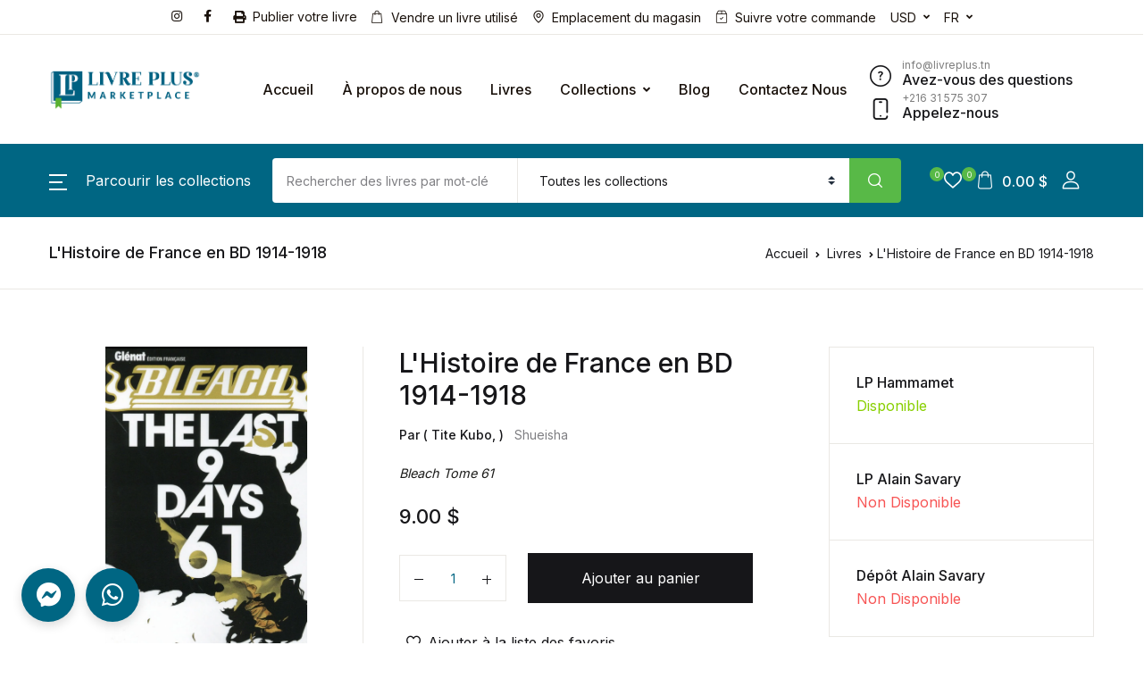

--- FILE ---
content_type: text/html; charset=UTF-8
request_url: https://livreplus.com/product/detail/bleach-tome-61
body_size: 34688
content:
<!DOCTYPE html>
<html lang="fr">
    <head>
    <!-- Google Tag Manager -->
    <script>
        (function(w,d,s,l,i){w[l]=w[l]||[];w[l].push({'gtm.start':
        new Date().getTime(),event:'gtm.js'});var f=d.getElementsByTagName(s)[0],
        j=d.createElement(s),dl=l!='dataLayer'?'&l='+l:'';j.async=true;j.src=
        'https://www.googletagmanager.com/gtm.js?id='+i+dl;f.parentNode.insertBefore(j,f);
        })(window,document,'script','dataLayer','GTM-KT4S54BK');
    </script>
    <!-- End Google Tag Manager -->
    <!-- Title -->
    <title>    LIVRE PLUS ||  L&#039;Histoire de France en BD  1914-1918
</title>

    <!-- Required Meta Tags Always Come First -->
    <meta charset="UTF-8">
    <meta name="viewport" content="width=device-width, initial-scale=1, shrink-to-fit=no">
    <meta name="facebook-domain-verification" content="4d4zrnz6m6141qee647cwecx0yjynt" />

    <meta property="og:locale" content="en-US">
    <meta property="og:locale:alternate" content="fr-FR">
    <meta property="og:locale:alternate" content="ar-AA">
    <meta property="og:site_name" content="LIVRE PLUS">
    <meta property="og:image" content="https://livreplus.com/storage/photos/shares/settings/6809f5ba8f3cc.png">
    <meta property="og:image:url" content="https://livreplus.com/storage/photos/shares/settings/63a9d1ab06bd0.png">
    <meta property="og:image:size" content="300">

    <meta name="twitter:card"content="summary">
    <meta name="twitter:title"content="LIVRE PLUS">
    <meta name="twitter:site"content="@LivrePlus">
        <meta name="keywords" content="L&#039;Histoire de France en BD  1914-1918, 9782344004883, Bleach Tome 61, Tite Kubo, Shueisha, livreplus, livre plus, bookshop, bookstore, ebook, vente livre en ligne, achat livre en ligne tunisie, livre tunisie, livre en ligne, vente livre en ligne tunisie, livre en ligne tunisie, livre en ligne gratuit pdf, lire un livre en ligne, acheter livre en ligne tunisie, achat livre en ligne, livre achat, librairie en ligne, bay3 koutob, livre tounes, lvre plus, livrw plus">
    <meta name="title" content="L&#039;Histoire de France en BD  1914-1918">
    <meta name="description" content="Bleach Tome 61">
    <meta property="article:published_time" content="2023-07-27T13:50:58+00:00">
    <meta property="article:section" content="Bandes dessinées &amp; romans graphiques">

    <meta name="image" content="https://livreplus.com/storage/photos/shares/books/64c27637d78e1.jpg.webp">
    <meta name="isbn" content="9782344004883">
    <meta name="author" content="Tite Kubo">    <meta name="url" content="https://livreplus.com/product/detail/bleach-tome-61">

    <meta property="og:description" content="Bleach Tome 61">
    <meta property="og:title" content="L&#039;Histoire de France en BD  1914-1918">
    <meta property="og:url" content="https://livreplus.com/product/detail/bleach-tome-61">
    <meta property="og:type" content="book">
    <meta property="og:book:author" content="Tite Kubo">
    <meta property="og:book:isbn" content="9782344004883">
    <meta property="og:book:release_date" content="2023-05-12T14:27:03+00:00">
    <meta property="og:book:tag" content="Bandes dessinées &amp; romans graphiques">

            <meta property="og:image" content="https://livreplus.com/storage/photos/shares/books/64c27637d78e1.jpg.webp">
    
    <meta property="twitter:url" content="https://livreplus.com/product/detail/bleach-tome-61">
    <meta property="twitter:image" content="https://livreplus.com/storage/photos/shares/books/64c27637d78e1.jpg.webp">
    <meta property="twitter:description" content="Bleach Tome 61">
    <meta property="twitter:value" content="L&#039;Histoire de France en BD  1914-1918">
    <meta property="twitter:type" content="book">

    <script type="application/ld+json">{"@context":"https://schema.org","@type":"Article","name":L&#039;Histoire de France en BD  1914-1918""url": "https://livreplus.com/product/detail/bleach-tome-61","description": "Bleach Tome 61","image": "https://livreplus.com/storage/photos/shares/books/64c27637d78e1.jpg.webp"}</script>

    <!-- Favicon -->
    <link rel='shortcut icon' type='image/vnd.microsoft.icon' href='https://livreplus.com/storage/photos/shares/settings/63a9d1ab06bd0.png'>
    <!-- IE -->
    <link rel='apple-touch-icon' type='image/png' href='https://livreplus.com/storage/photos/shares/settings/63a9d1ab06bd0.png'> <!-- iPhone -->
    <link rel='apple-touch-icon' type='image/png' sizes='72x72' href='https://livreplus.com/storage/photos/shares/settings/63a9d1ab06bd0.png'>
    <!-- iPad -->
    <link rel='apple-touch-icon' type='image/png' sizes='114x114' href='https://livreplus.com/storage/photos/shares/settings/63a9d1ab06bd0.png'>
    <!-- iPhone4 -->
    <link rel='icon' type='image/png' href='https://livreplus.com/storage/photos/shares/settings/63a9d1ab06bd0.png'>
    <!-- Opera Speed Dial, at least 144×114 px -->
    <link rel="stylesheet" href="https://livreplus.com/bookworm/assets/css/alertify.min.css" />
    <link rel="stylesheet" href="https://livreplus.com/bookworm/assets/css/default.min.css" />

    <!-- Font -->
    <link href="https://fonts.googleapis.com/css2?family=Inter:wght@400;500;700&display=swap" rel="stylesheet">

    <!-- CSS Implementing Plugins -->
    <link rel="stylesheet" href="https://livreplus.com/bookworm/assets/vendor/font-awesome/css/fontawesome-all.min.css">
    <link rel="stylesheet" href="https://livreplus.com/bookworm/assets/vendor/flaticon/font/flaticon.css">
    <link rel="stylesheet" href="https://livreplus.com/bookworm/assets/vendor/animate.css/animate.css">
    <link rel="stylesheet" href="https://livreplus.com/bookworm/assets/vendor/bootstrap-select/dist/css/bootstrap-select.min.css">
    <link rel="stylesheet" href="https://livreplus.com/bookworm/assets/vendor/slick-carousel/slick/slick.css" />
    <link rel="stylesheet" href="https://livreplus.com/bookworm/assets/vendor/malihu-custom-scrollbar-plugin/jquery.mCustomScrollbar.css">
    <link rel="stylesheet" href="https://livreplus.com/bookworm/assets/vendor/fancybox/jquery.fancybox.css">

            <link rel="stylesheet" href="https://livreplus.com/bookworm/assets/css/theme.min.css">
    
        <style>
        /* Chrome, Safari, Edge, Opera */
        input::-webkit-outer-spin-button,
        input::-webkit-inner-spin-button {
            -webkit-appearance: none;
            margin: 0;
        }
        /* Firefox */
        input[type=number] {
            -moz-appearance: textfield;
        }
    </style>
    <style>
        img.attachment-shop_catalog {
            height: 200px;
            object-fit: contain;
            background-color: white;
        }

        .nav .active a {
            color: var(--primary);
        }
        .red {
            color: red;
        }

        .loading {
            position: absolute;
            width: 100%;
            height: 100%;
            left: 0;
            top: 0;
            background-color: #00000096;
            z-index: 9;
            display: none;
        }

        .loading i {
            position: absolute;
            top: calc(50% - 35px);
            left: calc(50% - 35px);
            color: #006683;
        }

        @font-face {
            font-family: 'Roboto-Medium';
            src: url('https://livreplus.com/bookworm/assets/fonts/Roboto/Roboto-Medium.ttf') format('truetype'); /* Chrome 4+, Firefox 3.5, Opera 10+, Safari 3—5 */
        }

        .social-button {
            background-position: 25px 0px;
            box-sizing: border-box;
            color: rgb(255, 255, 255);
            cursor: pointer;
            display: inline-block;
            height: 50px;
            line-height: 50px;
            text-align: left;
            text-decoration: none;
            text-transform: uppercase;
            vertical-align: middle;
            width: 100%;
            border-radius: 3px;
            margin: 10px auto;
            outline: rgb(255, 255, 255) none 0px;
            padding-left: 20%;
            transition: all 0.2s cubic-bezier(0.72, 0.01, 0.56, 1) 0s;
            -webkit-transition: all .3s ease;
            -moz-transition: all .3s ease;
            -ms-transition: all .3s ease;
            -o-transition: all .3s ease;
            transition: all .3s ease;
        }

        #facebook-connect {
            background: rgb(255, 255, 255) url('https://raw.githubusercontent.com/eswarasai/social-login/master/img/facebook.svg?sanitize=true') no-repeat scroll 5px 0px / 30px 50px padding-box border-box;
            border: 1px solid rgb(60, 90, 154);
        }

        #facebook-connect:hover {
            border-color: rgb(60, 90, 154);
            background: rgb(60, 90, 154) url('https://raw.githubusercontent.com/eswarasai/social-login/master/img/facebook-white.svg?sanitize=true') no-repeat scroll 5px 0px / 30px 50px padding-box border-box;
            -webkit-transition: all .8s ease-out;
            -moz-transition: all .3s ease;
            -ms-transition: all .3s ease;
            -o-transition: all .3s ease;
            transition: all .3s ease-out;
        }

        #facebook-connect span {
            box-sizing: border-box;
            color: rgb(60, 90, 154);
            cursor: pointer;
            text-align: center;
            text-transform: uppercase;
            border: 0px none rgb(255, 255, 255);
            outline: rgb(255, 255, 255) none 0px;
            -webkit-transition: all .3s ease;
            -moz-transition: all .3s ease;
            -ms-transition: all .3s ease;
            -o-transition: all .3s ease;
            transition: all .3s ease;
        }

        #facebook-connect:hover span {
            color: #FFF;
            -webkit-transition: all .3s ease;
            -moz-transition: all .3s ease;
            -ms-transition: all .3s ease;
            -o-transition: all .3s ease;
            transition: all .3s ease;
        }

        #google-connect {
            background: rgb(255, 255, 255) url('https://livreplus.com/bookworm/assets/svg/btn_google_light_normal_ios.svg') no-repeat scroll 0px 0px / 50px 50px padding-box border-box;
            border: 1px solid #4285F4;
        }

        #google-connect:hover {
            border-color: #4285F4;
            background: #4285F4 url('https://livreplus.com/bookworm/assets/svg/btn_google_light_focus_ios.svg') no-repeat scroll 0px 0px / 50px 50px padding-box border-box;
            -webkit-transition: all .8s ease-out;
            -moz-transition: all .3s ease;
            -ms-transition: all .3s ease;
            -o-transition: all .3s ease;
            transition: all .3s ease-out;
        }

        #google-connect span {
            box-sizing: border-box;
            color: #000000;
            cursor: pointer;
            text-align: center;
            text-transform: uppercase;
            border: 0px none #4285F4;
            outline: rgb(255, 255, 255) none 0px;
            -webkit-transition: all .3s ease;
            -moz-transition: all .3s ease;
            -ms-transition: all .3s ease;
            -o-transition: all .3s ease;
            transition: all .3s ease;
            font-family: Roboto-Medium;
            size: 14px;
        }

        #google-connect:hover span {
            color: #FFF;
            -webkit-transition: all .3s ease;
            -moz-transition: all .3s ease;
            -ms-transition: all .3s ease;
            -o-transition: all .3s ease;
            transition: all .3s ease;
        }

        #twitter-connect {
            background: rgb(255, 255, 255) url('https://raw.githubusercontent.com/eswarasai/social-login/master/img/twitter.png') no-repeat scroll 5px 1px / 45px 45px padding-box border-box;
            border: 1px solid rgb(85, 172, 238);
        }

        #twitter-connect:hover {
            border-color: rgb(85, 172, 238);
            background: rgb(85, 172, 238) url('https://raw.githubusercontent.com/eswarasai/social-login/master/img/twitter-white.png') no-repeat scroll 5px 1px / 45px 45px padding-box border-box;
            -webkit-transition: all .8s ease-out;
            -moz-transition: all .3s ease;
            -ms-transition: all .3s ease;
            -o-transition: all .3s ease;
            transition: all .3s ease-out;
        }

        #twitter-connect span {
            box-sizing: border-box;
            color: rgb(85, 172, 238);
            cursor: pointer;
            text-align: center;
            text-transform: uppercase;
            border: 0px none rgb(220, 74, 61);
            outline: rgb(255, 255, 255) none 0px;
            -webkit-transition: all .3s ease;
            -moz-transition: all .3s ease;
            -ms-transition: all .3s ease;
            -o-transition: all .3s ease;
            transition: all .3s ease;
        }

        #twitter-connect:hover span {
            color: #FFF;
            -webkit-transition: all .3s ease;
            -moz-transition: all .3s ease;
            -ms-transition: all .3s ease;
            -o-transition: all .3s ease;
            transition: all .3s ease;
        }

        #linkedin-connect {
            background: rgb(255, 255, 255) url('https://raw.githubusercontent.com/eswarasai/social-login/master/img/linkedin.svg?sanitize=true') no-repeat scroll 13px 0px / 28px 45px padding-box border-box;
            border: 1px solid rgb(0, 119, 181);
        }

        #linkedin-connect:hover {
            border-color: rgb(0, 119, 181);
            background: rgb(0, 119, 181) url('https://raw.githubusercontent.com/eswarasai/social-login/master/img/linkedin-white.svg?sanitize=true') no-repeat scroll 13px 0px / 28px 45px padding-box border-box;
            -webkit-transition: all .8s ease-out;
            -moz-transition: all .3s ease;
            -ms-transition: all .3s ease;
            -o-transition: all .3s ease;
            transition: all .3s ease-out;
        }

        #linkedin-connect span {
            box-sizing: border-box;
            color: rgb(0, 119, 181);
            cursor: pointer;
            text-align: center;
            text-transform: uppercase;
            border: 0px none rgb(0, 119, 181);
            outline: rgb(255, 255, 255) none 0px;
            -webkit-transition: all .3s ease;
            -moz-transition: all .3s ease;
            -ms-transition: all .3s ease;
            -o-transition: all .3s ease;
            transition: all .3s ease;
        }

        #linkedin-connect:hover span {
            color: #FFF;
            -webkit-transition: all .3s ease;
            -moz-transition: all .3s ease;
            -ms-transition: all .3s ease;
            -o-transition: all .3s ease;
            transition: all .3s ease;
        }

        .product__inner:hover .woocommerce-loop-product__body,
        .product__space:hover .woocommerce-loop-product__body {
            background-color: white !important;
        }

        .back-to-top {
            background-color: #006683;
            color: white;
            box-shadow: rgb(0 0 0 / 15%) 0px 4px 12px;
            position: fixed;
            bottom: 24px;
            display: none;
            z-index: 3;
            width: 60px;
            height: 60px;
        }

        .message-me {
            background-color: #006683;
            color: white;
            box-shadow: rgb(0 0 0 / 15%) 0px 4px 12px;
            position: fixed;
            bottom: 24px;
            display: none;
            z-index: 3;
            width: 60px;
            height: 60px;
        }
        .whatsapp-me {
            background-color: #006683;
            color: white;
            box-shadow: rgb(0 0 0 / 15%) 0px 4px 12px;
            position: fixed;
            bottom: 24px;
            display: none;
            z-index: 3;
            width: 60px;
            height: 60px;
        }

        .back-to-top:hover {
            background-color: #58b947;
            color: white;
        }
        .message-me:hover {
            background-color: #58b947;
            color: white;
        }
        .whatsapp-me:hover {
            background-color: #58b947;
            color: white;
        }
        @media (max-width: 1480px){
            #mail_phone {
                flex-direction: column;
            }
        }
        @media (max-width: 767px) {
            .topbar__nav--right {
                min-inline-size: fit-content;
            }
        }
    </style>

            <style>
            .back-to-top {
                right: 24px;
            }
            .message-me {
                left: 24px;
            }
            .whatsapp-me {
                left: 96px;
            }
        </style>
        <!-- Facebook Pixel Code -->
    <script>
        !function(f,b,e,v,n,t,s)
        {if(f.fbq)return;n=f.fbq=function(){n.callMethod ? n.callMethod.apply(n,arguments):n.queue.push(arguments)};
        if(!f._fbq)f._fbq=n;n.push=n;n.loaded=!0;n.version='2.0';
        n.queue=[];t=b.createElement(e);t.async=!0;
        t.src=v;s=b.getElementsByTagName(e)[0];
        s.parentNode.insertBefore(t,s)}(window,document,'script','https://connect.facebook.net/en_US/fbevents.js');
        fbq('init', '880259013418287');
        fbq('track', 'PageView');
        fbq('track', 'AddToCart');
        fbq('track', 'AddToWishlist');
        fbq('track', 'CompleteRegistration');
    </script>
    <noscript>
        <img height="1" width="1" src="https://www.facebook.com/tr?id=880259013418287&ev=PageView&noscript=1" alt="fb"/>
    </noscript>
    <!-- End Facebook Pixel Code -->
    <!--
    <script type="text/javascript" src="https://platform-api.sharethis.com/js/sharethis.js#property=644219b7e412510019625a7a&product=sticky-share-buttons&source=platform" async="async"></script>
    -->
</head>
    <body     class="right-sidebar"
 >
        <!-- Google Tag Manager (noscript) -->
        <noscript><iframe src="https://www.googletagmanager.com/ns.html?id=GTM-KT4S54BK"
        height="0" width="0" style="display:none;visibility:hidden"></iframe></noscript>
        <!-- End Google Tag Manager (noscript) -->
        <div class="sharethis-sticky-share-buttons"></div>
                <!-- ===== HEADER CONTENT ==== -->
        <header id="site-header" class="site-header__v3">
                <div class="topbar border-bottom d-block">
    <div class="container">
        <div class="topbar__nav d-flex justify-content-between align-items-center font-size-2">
            <ul class="topbar__nav--left nav d-sm-none">
                <li class="nav-item"><i class="flaticon-question font-size-1 mt-2 mr-1"></i><span class="text-secondary-gray-1090 font-size-1">info@livreplus.tn</span></li>
                <li class="nav-item"><i class="flaticon-phone font-size-1 mt-2 mr-1"></i><span class="text-secondary-gray-1090 font-size-1">+216 31 575 307</span></li>
            </ul>
            <ul class="topbar__nav--left nav d-none d-sm-flex d-xl-none">
                <li class="nav-item"><i class="flaticon-question font-size-2 mt-2 mr-1"></i><span class="text-secondary-gray-1090 font-size-2">info@livreplus.tn</span></li>
                <li class="nav-item"><i class="flaticon-phone font-size-2 mt-2 mr-1"></i><span class="text-secondary-gray-1090 font-size-2">+216 31 575 307</span></li>
            </ul>
            <ul class="topbar__nav--right nav d-sm-none">
                                    <li class="nav-item">
                        <a class="nav-link p-2 link-black-100 d-flex align-items-center" href="https://www.instagram.com/livre.plus" title="instagram LIVRE PLUS" target="_blank">
                            <i class="fab fa-instagram btn-icon__inner font-size-1"></i>
                        </a>
                    </li>
                                                    <li class="nav-item">
                        <a class="nav-link p-2 link-black-100 d-flex align-items-center" href="https://www.facebook.com/livrepluss.tn" title="facebook LIVRE PLUS" target="_blank">
                            <i class="fab fa-facebook-f btn-icon__inner font-size-1"></i>
                        </a>
                    </li>
                                                                                <li class="nav-item"><a href="https://livreplus.com/publish" class="nav-link p-2 link-black-100 d-flex align-items-center" title="Publier votre livre LIVRE PLUS">
                    <i class="fas fa-print font-size-1"></i></a>
                </li>
                <li class="nav-item"><a href="https://livreplus.com/sell" class="nav-link p-2 link-black-100 d-flex align-items-center" title="Vendre un livre utilisé LIVRE PLUS">
                    <i class="glph-icon flaticon-shopping-bag font-size-1"></i></a>
                </li>
                <li class="nav-item"><a href="https://livreplus.com/store-location" class="nav-link p-2 link-black-100 d-flex align-items-center" title="Emplacement du magasin LIVRE PLUS">
                    <i class="glph-icon flaticon-pin font-size-1"></i></a>
                </li>
                <li class="nav-item"><a href="https://livreplus.com/track/order" class="nav-link p-2 link-black-100 d-flex align-items-center" title="Suivre votre commande LIVRE PLUS">
                    <i class="glph-icon flaticon-sent font-size-1"></i></a>
                </li>
                <li class="nav-item">
                    <div class="position-relative h-100">
                        <a id="basicDropdownHoverInvoker" class="d-flex align-items-center h-100 dropdown-nav-link p-2 dropdown-toggle nav-link link-black-100 font-size-1"
                            href="javascript:;" role="button" aria-controls="basicDropdownHover" aria-haspopup="true" aria-expanded="false"
                            data-unfold-event="hover" data-unfold-target="#basicDropdownHover" data-unfold-type="css-animation" data-unfold-duration="300"
                            data-unfold-delay="300" data-unfold-hide-on-scroll="true" data-unfold-animation-in="slideInUp" data-unfold-animation-out="fadeOut" title="Devise USD LIVRE PLUS">
                            USD
                        </a>
                        <div id="basicDropdownHover" class="dropdown-menu dropdown-unfold right-0 left-auto"
                            aria-labelledby="basicDropdownHoverInvoker">
                                                            <a class="dropdown-item "
                                    href="https://livreplus.com/currency/EUR" title="Devise EUR LIVRE PLUS">EUR</a>
                                                            <a class="dropdown-item "
                                    href="https://livreplus.com/currency/TND" title="Devise TND LIVRE PLUS">TND</a>
                                                            <a class="dropdown-item "
                                    href="https://livreplus.com/currency/USD" title="Devise USD LIVRE PLUS">USD</a>
                                                    </div>
                    </div>
                </li>
                <li class="nav-item">
                    <div class="position-relative h-100">
                        <a id="basicDropdownHoverInvoker1" class="d-flex align-items-center h-100 dropdown-nav-link p-2 dropdown-toggle nav-link link-black-100 font-size-1"
                            href="javascript:;" role="button" aria-controls="basicDropdownHover1" aria-haspopup="true" aria-expanded="false"
                            data-unfold-event="hover" data-unfold-target="#basicDropdownHover1" data-unfold-type="css-animation" data-unfold-duration="300"
                            data-unfold-delay="300" data-unfold-hide-on-scroll="true" data-unfold-animation-in="slideInUp" data-unfold-animation-out="fadeOut" title="Langue FR LIVRE PLUS">
                            FR
                        </a>
                        <div id="basicDropdownHover1" class="dropdown-menu dropdown-unfold right-0 left-auto"
                            aria-labelledby="basicDropdownHoverInvoker1">
                                                            <a class="dropdown-item "
                                    href="https://livreplus.com/lang/ar" title="Langue Arabe LIVRE PLUS">Arabe</a>
                                                            <a class="dropdown-item "
                                    href="https://livreplus.com/lang/en" title="Langue Anglais LIVRE PLUS">Anglais</a>
                                                            <a class="dropdown-item  active "
                                    href="https://livreplus.com/lang/fr" title="Langue Français LIVRE PLUS">Français</a>
                                                    </div>
                    </div>
                </li>
                            </ul>
            <ul class="topbar__nav--right nav mx-xl-auto d-none d-sm-flex mr-0" style="place-content: center;">
                                    <li class="nav-item">
                        <a class="nav-link p-2 link-black-100 d-flex align-items-center" href="https://www.instagram.com/livre.plus" title="instagram LIVRE PLUS" target="_blank" style="padding-top: 0.7rem !important;">
                            <i class="fab fa-instagram btn-icon__inner mr-2 font-size-2"></i>
                        </a>
                    </li>
                                                    <li class="nav-item">
                        <a class="nav-link p-2 link-black-100 d-flex align-items-center" href="https://www.facebook.com/livrepluss.tn" title="facebook LIVRE PLUS" target="_blank" style="padding-top: 0.7rem !important;">
                            <i class="fab fa-facebook-f btn-icon__inner mr-2 font-size-2"></i>
                        </a>
                    </li>
                                                                                <li class="nav-item"><a href="https://livreplus.com/publish" class="nav-link p-2 link-black-100 d-flex align-items-center" title="Publier votre livre LIVRE PLUS">
                    <i class="fas fa-print mr-2 font-size-2"></i>
                    <span class="d-none d-md-block">Publier votre livre</span></a>
                </li>
                <li class="nav-item"><a href="https://livreplus.com/sell" class="nav-link p-2 link-black-100 d-flex align-items-center" title="Vendre un livre utilisé LIVRE PLUS">
                    <i class="glph-icon flaticon-shopping-bag mr-2 font-size-2"></i>
                    <span class="d-none d-md-block">Vendre un livre utilisé</span></a>
                </li>
                <li class="nav-item"><a href="https://livreplus.com/store-location" class="nav-link p-2 link-black-100 d-flex align-items-center" title="Emplacement du magasin LIVRE PLUS">
                    <i class="glph-icon flaticon-pin mr-2 font-size-2"></i>
                    <span class="d-none d-lg-block">Emplacement du magasin</span></a>
                </li>
                <li class="nav-item"><a href="https://livreplus.com/track/order" class="nav-link p-2 link-black-100 d-flex align-items-center" title="Suivre votre commande LIVRE PLUS">
                    <i class="glph-icon flaticon-sent mr-2 font-size-2"></i>
                    <span class="d-none d-lg-block">Suivre votre commande</span></a>
                </li>
                <li class="nav-item">
                    <div class="position-relative h-100">
                        <a id="basicDropdownHoverInvoker2" class="d-flex align-items-center h-100 dropdown-nav-link p-2 dropdown-toggle nav-link link-black-100 font-size-2"
                            href="javascript:;" role="button" aria-controls="basicDropdownHover2" aria-haspopup="true" aria-expanded="false"
                            data-unfold-event="hover" data-unfold-target="#basicDropdownHover2" data-unfold-type="css-animation" data-unfold-duration="300"
                            data-unfold-delay="300" data-unfold-hide-on-scroll="true" data-unfold-animation-in="slideInUp" data-unfold-animation-out="fadeOut" title="Devise USD LIVRE PLUS">
                            USD
                        </a>
                        <div id="basicDropdownHover2" class="dropdown-menu dropdown-unfold right-0 left-auto"
                            aria-labelledby="basicDropdownHoverInvoker2">
                                                            <a class="dropdown-item "
                                    href="https://livreplus.com/currency/EUR" title="Devise EUR LIVRE PLUS">EUR</a>
                                                            <a class="dropdown-item "
                                    href="https://livreplus.com/currency/TND" title="Devise TND LIVRE PLUS">TND</a>
                                                            <a class="dropdown-item "
                                    href="https://livreplus.com/currency/USD" title="Devise USD LIVRE PLUS">USD</a>
                                                    </div>
                    </div>
                </li>
                <li class="nav-item">
                    <div class="position-relative h-100">
                        <a id="basicDropdownHoverInvoker3" class="d-flex align-items-center h-100 dropdown-nav-link p-2 dropdown-toggle nav-link link-black-100 font-size-2"
                            href="javascript:;" role="button" aria-controls="basicDropdownHover3" aria-haspopup="true" aria-expanded="false"
                            data-unfold-event="hover" data-unfold-target="#basicDropdownHover3" data-unfold-type="css-animation" data-unfold-duration="300"
                            data-unfold-delay="300" data-unfold-hide-on-scroll="true" data-unfold-animation-in="slideInUp" data-unfold-animation-out="fadeOut" title="Langue FR LIVRE PLUS">
                            FR
                        </a>
                        <div id="basicDropdownHover3" class="dropdown-menu dropdown-unfold right-0 left-auto"
                            aria-labelledby="basicDropdownHoverInvoker3">
                                                            <a class="dropdown-item "
                                    href="https://livreplus.com/lang/ar" title="Langue Arabe LIVRE PLUS">Arabe</a>
                                                            <a class="dropdown-item "
                                    href="https://livreplus.com/lang/en" title="Langue Anglais LIVRE PLUS">Anglais</a>
                                                            <a class="dropdown-item  active "
                                    href="https://livreplus.com/lang/fr" title="Langue Français LIVRE PLUS">Français</a>
                                                    </div>
                    </div>
                </li>
                            </ul>
        </div>
    </div>
</div>
        <div class="masthead">
            <div class="bg-white">
                <div class="container py-3 py-md-4">
                    <div class="d-md-flex align-items-center position-relative flex-wrap">
                        <div class="site-branding pr-md-7 mx-auto mx-lg-0">
                            <div class="row" >
                                <div class="col-lg-12 col-8 site-brandeing-image">
                                    <a href="https://livreplus.com/home" class="d-block" title="Accueil LIVRE PLUS">
                                        <img src="https://livreplus.com/storage/photos/shares/settings/6809f5ba8f3cc.png" alt="logo" width="170px" height="auto">
                                    </a>
                                </div>
                                <div class="d-md-none col-4 btn-navbar float-right my-auto" id="btn_navbar">
                                    <a id="sidebarNavToggler4" href="javascript:;" role="button" class="main-menu"
                                        aria-controls="sidebarContent4" aria-haspopup="true" aria-expanded="false"
                                        data-unfold-event="click" data-unfold-hide-on-scroll="false"
                                        data-unfold-target="#sidebarContent4" data-unfold-type="css-animation"
                                        data-unfold-overlay='{
                                            "className": "u-sidebar-bg-overlay",
                                            "background": "rgba(0, 0, 0, .7)",
                                            "animationSpeed": 100
                                        }' data-unfold-animation-in="fadeInRight" data-unfold-animation-out="fadeOutRight"
                                        data-unfold-duration="100" title="menu LIVRE PLUS">
                                        <span class="ml-3"><i class="fas fa-bars fa-2x float-right"></i></span>
                                    </a>
                                </div>
                            </div>
                        </div>
                        <div class="site-navigation mx-auto d-none d-md-block" id="navbar_content">
                            <ul class="nav">
                                <li class="nav-item "><a
                                        href="https://livreplus.com/home"
                                        class="nav-link link-black-100 mx-3 px-0 py-3 font-weight-medium">Accueil</a>
                                </li>
                                <li class="nav-item "><a
                                        href="https://livreplus.com/about"
                                        class="nav-link link-black-100 mx-3 px-0 py-3 font-weight-medium">À propos de nous</a>
                                </li>
                                <li class="nav-item "><a
                                        href="https://livreplus.com/search"
                                        class="nav-link link-black-100 mx-3 px-0 py-3 font-weight-medium">Livres</a>
                                </li>
                                                                                                    <li class="nav-item dropdown site_nav_collection">
                                        <a id="collectionsDropdownInvoker" href="#"
                                            class="dropdown-toggle nav-link link-black-100 mx-3 px-0 py-3 font-weight-medium d-flex align-items-center"
                                            aria-haspopup="true" aria-expanded="false" data-unfold-event="hover"
                                            data-unfold-target="#collectionsDropdownMenu"
                                            data-unfold-type="css-animation" data-unfold-duration="200"
                                            data-unfold-delay="50" data-unfold-hide-on-scroll="true"
                                            data-unfold-animation-in="slideInUp" data-unfold-animation-out="fadeOut" title="heder.collections LIVRE PLUS">
                                            Collections
                                        </a>
                                        <ul id="collectionsDropdownMenu"
                                            class="dropdown-unfold dropdown-menu font-size-2 rounded-0 border-gray-900"
                                            aria-labelledby="collectionsDropdownInvoker">
                                                                                                                                                <li><a href="https://livreplus.com/search?collection=75"
                                                            class="dropdown-item link-black-100" title="Collection الأدب المترجم LIVRE PLUS">الأدب المترجم</a>
                                                    </li>
                                                                                                                                                                                                <li><a href="https://livreplus.com/search?collection=93"
                                                            class="dropdown-item link-black-100" title="Collection Poésie &amp; théâtre LIVRE PLUS">Poésie &amp; théâtre</a>
                                                    </li>
                                                                                                                                                                                                <li><a href="https://livreplus.com/search?collection=74"
                                                            class="dropdown-item link-black-100" title="Collection Jeux &amp; livres de coloriage LIVRE PLUS">Jeux &amp; livres de coloriage</a>
                                                    </li>
                                                                                                                                                                                                <li><a href="https://livreplus.com/search?collection=56"
                                                            class="dropdown-item link-black-100" title="Collection Bandes dessinées &amp; romans graphiques LIVRE PLUS">Bandes dessinées &amp; romans graphiques</a>
                                                    </li>
                                                                                                                                                                                                <li><a href="https://livreplus.com/search?collection=73"
                                                            class="dropdown-item link-black-100" title="Collection Histoire &amp; politique LIVRE PLUS">Histoire &amp; politique</a>
                                                    </li>
                                                                                                                                                                                                <li><a href="https://livreplus.com/search?collection=47"
                                                            class="dropdown-item link-black-100" title="Collection Développement personnel LIVRE PLUS">Développement personnel</a>
                                                    </li>
                                                                                                                                                                                                <li><a href="https://livreplus.com/search?collection=48"
                                                            class="dropdown-item link-black-100" title="Collection Roman LIVRE PLUS">Roman</a>
                                                    </li>
                                                                                                                                                                                                <li><a href="https://livreplus.com/search?collection=53"
                                                            class="dropdown-item link-black-100" title="Collection Sciences &amp; technologies LIVRE PLUS">Sciences &amp; technologies</a>
                                                    </li>
                                                                                                                                                                                                <li><a href="https://livreplus.com/search?collection=52"
                                                            class="dropdown-item link-black-100" title="Collection Livres pour enfants LIVRE PLUS">Livres pour enfants</a>
                                                    </li>
                                                                                                                                                                                                <li><a href="https://livreplus.com/search?collection=82"
                                                            class="dropdown-item link-black-100" title="Collection Religion &amp; Spiritualité LIVRE PLUS">Religion &amp; Spiritualité</a>
                                                    </li>
                                                                                                                                                                                                <li><a href="https://livreplus.com/search?collection=31"
                                                            class="dropdown-item link-black-100" title="Collection Éducation et Parascolaires LIVRE PLUS">Éducation et Parascolaires</a>
                                                    </li>
                                                                                                                                                                                                <li><a href="https://livreplus.com/search?collection=78"
                                                            class="dropdown-item link-black-100" title="Collection Livres d&#039;occasion LIVRE PLUS">Livres d&#039;occasion</a>
                                                    </li>
                                                                                                                                    </ul>
                                    </li>
                                                                <li class="nav-item "><a
                                        href="https://livreplus.com/blog-list"
                                        class="nav-link link-black-100 mx-3 px-0 py-3 font-weight-medium">Blog</a>
                                </li>
                                <li class="nav-item "><a
                                        href="https://livreplus.com/contact"
                                        class="nav-link link-black-100 mx-3 px-0 py-3 font-weight-medium">Contactez Nous</a>
                                </li>
                            </ul>
                        </div>
                        <div id="mail_phone" class="d-none d-xl-flex mt-3 mt-md-0 ml-auto">
                            <!-- question -->
                            <a href="mailto:info@livreplus.tn" class="mr-4 mb-4 mb-md-0" title="E-mail LIVRE PLUS">
                                <div class="d-flex align-items-center text-dark font-size-2 text-lh-sm">
                                    <i class="flaticon-question font-size-5 mt-2 mr-1"></i>
                                    <div class="ml-2">
                                        <span
                                            class="text-secondary-gray-1090 font-size-1">info@livreplus.tn</span>
                                        <div class="h6 mb-0">Avez-vous des questions</div>
                                    </div>
                                </div>
                            </a>
                            <!-- End question -->

                            <!-- Customer care -->
                            <a href="tel:+216 31 575 307" title="Téléphone LIVRE PLUS">
                                <div class="d-flex align-items-center text-dark font-size-2 text-lh-sm">
                                    <i class="flaticon-phone font-size-5 mt-2 mr-1"></i>
                                    <div class="ml-2" style="direction: ltr">
                                        <span
                                            class="text-secondary-gray-1090 font-size-1">+216 31 575 307</span>
                                        <div class="h6 mb-0">Appelez-nous</div>
                                    </div>
                                </div>
                            </a>
                            <!-- End Customer care -->
                        </div>
                    </div>
                </div>
            </div>
            <div class="bg-primary-home-v3 py-2">
                <div class="container my-1">
                    <div class="d-md-flex align-items-center position-relative py-1">
                        <div class="offcanvas-toggler d-flex d-md-block align-items-center mr-md-2 mr-lg-4">
    <a id="sidebarNavToggler2" href="javascript:;" role="button" class="cat-menu text-white"
        aria-controls="sidebarContent2" aria-haspopup="true" aria-expanded="false"
        data-unfold-event="click" data-unfold-hide-on-scroll="false"
        data-unfold-target="#sidebarContent2" data-unfold-type="css-animation"
        data-unfold-overlay='{
            "className": "u-sidebar-bg-overlay",
            "background": "rgba(0, 0, 0, .7)",
            "animationSpeed": 100
        }' data-unfold-animation-in="fadeInLeft" data-unfold-animation-out="fadeOutLeft"
        data-unfold-duration="100" title="Parcourir les collections">
        <svg width="20px" height="18px">
            <path fill-rule="evenodd" fill="rgb(255, 255, 255)" d="M-0.000,-0.000 L20.000,-0.000 L20.000,2.000 L-0.000,2.000 L-0.000,-0.000 Z" />
                            <path fill-rule="evenodd" fill="rgb(255, 255, 255)" d="M-0.000,8.000 L15.000,8.000 L15.000,10.000 L-0.000,10.000 L-0.000,8.000 Z" />
                        <path fill-rule="evenodd" fill="rgb(255, 255, 255)" d="M-0.000,16.000 L20.000,16.000 L20.000,18.000 L-0.000,18.000 L-0.000,16.000 Z" />
        </svg>
        <span class="ml-3 text-white">Parcourir les collections</span>
    </a>
    <ul class="nav d-md-none ml-auto">
        <li class="nav-item">
            <!-- Cart Sidebar Toggle Button -->
            <a id="sidebarNavToggler3" href="javascript:;" role="button"
                class="px-2 nav-link pr-0 text-white position-relative" aria-controls="sidebarContent3"
                aria-haspopup="true" aria-expanded="false" data-unfold-event="click" data-unfold-hide-on-scroll="false"
                data-unfold-target="#sidebarContent3" data-unfold-type="css-animation"
                data-unfold-overlay='{
                    "className": "u-sidebar-bg-overlay",
                    "background": "rgba(0, 0, 0, .7)",
                    "animationSpeed": 500
                }' data-unfold-animation-in="fadeInRight"
                data-unfold-animation-out="fadeOutRight" data-unfold-duration="500" title="0">
                <span class="bg-primary-green width-16 height-16 rounded-circle d-none d-sm-flex align-items-center justify-content-center text-white font-size-n9 float-left" id="wishlistCount">0</span>
                <i class="glph-icon flaticon-heart"></i>
            </a>
            <!-- End Cart Sidebar Toggle Button -->
        </li>
        <li class="nav-item">
            <!-- Cart Sidebar Toggle Button -->
            <a id="sidebarNavToggler1" href="javascript:;" role="button"
                class="px-2 nav-link pr-0 text-white position-relative" aria-controls="sidebarContent1"
                aria-haspopup="true" aria-expanded="false" data-unfold-event="click" data-unfold-hide-on-scroll="false"
                data-unfold-target="#sidebarContent1" data-unfold-type="css-animation"
                data-unfold-overlay='{
                    "className": "u-sidebar-bg-overlay",
                    "background": "rgba(0, 0, 0, .7)",
                    "animationSpeed": 500
                }' data-unfold-animation-in="fadeInRight"
                data-unfold-animation-out="fadeOutRight" data-unfold-duration="500" title="0">
                <span class="bg-primary-green width-16 height-16 rounded-circle d-none d-sm-flex align-items-center justify-content-center text-white font-size-n9 float-left" id="cartCount">0</span>
                <i class="glph-icon flaticon-icon-126515"></i>
            </a>
            <!-- End Cart Sidebar Toggle Button -->
        </li>
                    <li class="nav-item">
                <!-- Account Sidebar Toggle Button -->
                <a id="sidebarNavToggler" href="javascript:;" role="button"
                    class="px-2 nav-link text-white" aria-controls="sidebarContent" aria-haspopup="true"
                    aria-expanded="false" data-unfold-event="click" data-unfold-hide-on-scroll="false"
                    data-unfold-target="#sidebarContent" data-unfold-type="css-animation"
                    data-unfold-overlay='{
                        "className": "u-sidebar-bg-overlay",
                        "background": "rgba(0, 0, 0, .7)",
                        "animationSpeed": 500
                    }' data-unfold-animation-in="fadeInRight"
                    data-unfold-animation-out="fadeOutRight" data-unfold-duration="500" title="user">
                    <i class="glph-icon flaticon-user"></i>
                </a>
                <!-- End Account Sidebar Toggle Button -->
            </li>
            </ul>
</div>
                        <div class="site-search ml-xl-0 ml-md-auto w-r-100 flex-grow-1 mr-md-5 mt-2 mt-md-0 py-2 py-md-0">
    <div class="form-inline my-2 my-xl-0">
        <div class="input-group input-group-borderless w-100">
            <input name="search" type="search" id="searchInput"
                class="form-control rounded-left-1 px-3 border-right"
                placeholder="Rechercher des livres par mot-clé"
                aria-label="Amount (to the nearest dollar)" value="">
            <div class="input-group-append ml-0">
                <select name="collection" onchange="changeUrl(this.name , this.options[this.selectedIndex].value)"
                    class="d-none d-lg-block custom-select pr-7 pl-4 rounded-0 shadow-none border-0 text-dark">
                    <option value="" selected>Toutes les collections</option>
                                            <option value="75" >الأدب المترجم (18)</option>
                                            <option value="93" >Poésie &amp; théâtre (1)</option>
                                            <option value="74" >Jeux &amp; livres de coloriage (25)</option>
                                            <option value="56" >Bandes dessinées &amp; romans graphiques (46)</option>
                                            <option value="73" >Histoire &amp; politique (19)</option>
                                            <option value="47" >Développement personnel (179)</option>
                                            <option value="48" >Roman (482)</option>
                                            <option value="53" >Sciences &amp; technologies (23)</option>
                                            <option value="52" >Livres pour enfants (175)</option>
                                            <option value="82" >Religion &amp; Spiritualité (48)</option>
                                            <option value="31" >Éducation et Parascolaires (90)</option>
                                            <option value="78" >Livres d&#039;occasion (75)</option>
                                    </select>
                <a href="javascript:;" class="btn btn-primary-green px-3" id="searchButton" onclick="changeUrl('search' , document.getElementById('searchInput').value)" title="Rechercher des livres par mot-clé LIVRE PLUS">
                    <i class="mx-1 glph-icon flaticon-loupe text-white"></i></a>
            </div>
        </div>
    </div>
</div>
                        <ul class="nav d-none d-md-flex justify-content-center" style="min-inline-size: fit-content;">
    <li class="nav-item">
        <!-- Wishlist Sidebar Toggle Button -->
        <a class="nav-link pr-0 text-white position-relative" id="sidebarNavToggler3Nav" href="javascript:;" role="button"
            aria-controls="sidebarContent3" aria-haspopup="true" aria-expanded="false" data-unfold-event="click"
            data-unfold-hide-on-scroll="false" data-unfold-target="#sidebarContent3" data-unfold-type="css-animation"
            data-unfold-overlay='{
                "className": "u-sidebar-bg-overlay",
                "background": "rgba(0, 0, 0, .7)",
                "animationSpeed": 500
            }' da ta-unfold-animation-in="fadeInRight"
            data-unfold-animation-out="fadeOutRight" data-unfold-duration="500" title="0">
            <span
                class="position-absolute bg-primary-green width-16 height-16 rounded-circle d-flex align-items-center justify-content-center text-white font-size-n9 left-0"
                id="count_wishList_content">0</span>
            <i class="glph-icon flaticon-heart font-size-4"></i>
        </a>
        <!-- End Wishlist Sidebar Toggle Button -->
    </li>
    <li class="nav-item">
        <!-- Cart Sidebar Toggle Button -->
        <a class="nav-link pr-0 text-white position-relative" id="sidebarNavToggler1Nav" href="javascript:;" role="button"
            aria-controls="sidebarContent1" aria-haspopup="true" aria-expanded="false" data-unfold-event="click"
            data-unfold-hide-on-scroll="false" data-unfold-target="#sidebarContent1" data-unfold-type="css-animation"
            data-unfold-overlay='{
                "className": "u-sidebar-bg-overlay",
                "background": "rgba(0, 0, 0, .7)",
                "animationSpeed": 500
            }' data-unfold-animation-in="fadeInRight"
            data-unfold-animation-out="fadeOutRight" data-unfold-duration="500" title="0.00 $">
            <span
                class="position-absolute bg-primary-green width-16 height-16 rounded-circle d-flex align-items-center justify-content-center text-white font-size-n9 left-0"
                id="count_cart_content" >0</span>
            <i class="glph-icon flaticon-icon-126515 font-size-4"></i>
            <span class="d-none d-xl-inline h6 mb-0 ml-1" id="total_price_cart">0.00 $</span>
        </a>
        <!-- End Cart Sidebar Toggle Button -->
    </li>
            <li class="nav-item">
            <!-- Account Sidebar Toggle Button -->
            <a id="sidebarNavTogglerNav" href="javascript:;" role="button" class="nav-link text-white"
                aria-controls="sidebarContent" aria-haspopup="true" aria-expanded="false" data-unfold-event="click"
                data-unfold-hide-on-scroll="false" data-unfold-target="#sidebarContent" data-unfold-type="css-animation"
                data-unfold-overlay='{
                    "className": "u-sidebar-bg-overlay",
                    "background": "rgba(0, 0, 0, .7)",
                    "animationSpeed": 500
                }' data-unfold-animation-in="fadeInRight"
                data-unfold-animation-out="fadeOutRight" data-unfold-duration="500" title="user">
                <i class="glph-icon flaticon-user font-size-4"></i>
            </a>
            <!-- End Account Sidebar Toggle Button -->
        </li>
    </ul>
                    </div>
                </div>
            </div>
        </div>
    </header>
        <!-- Account Sidebar Navigation -->
    <aside id="sidebarContent" class="u-sidebar u-sidebar__lg " aria-labelledby="sidebarNavToggler">
    <div class="u-sidebar__scroller">
        <div class="u-sidebar__container">
            <div class="u-header-sidebar__footer-offset">
                <!-- Toggle Button -->
                <div class="d-flex align-items-center position-absolute top-0 right-0 z-index-2 mt-5 mr-md-6 mr-4">
                    <button type="button" class="close ml-auto" aria-controls="sidebarContent" aria-haspopup="true"
                        aria-expanded="false" data-unfold-event="click" data-unfold-hide-on-scroll="false"
                        data-unfold-target="#sidebarContent" data-unfold-type="css-animation"
                        data-unfold-animation-in="fadeInRight" data-unfold-animation-out="fadeOutRight"
                        data-unfold-duration="500">
                        <span aria-hidden="true">Fermer <i class="fas fa-times ml-2"></i></span>
                    </button>
                </div>
                <!-- End Toggle Button -->

                <!-- Content -->
                <div class="js-scrollbar u-sidebar__body">
                    <div class="u-sidebar__content u-header-sidebar__content">
                        <!-- Login -->
                        <div id="login" data-target-group="idForm">
                            <!-- Title -->
                            <header class="border-bottom px-4 px-md-6 py-4">
                                <h2 class="font-size-3 mb-0 d-flex align-items-center">
                                    <i class="flaticon-user mr-3 font-size-5"></i>Compte
                                </h2>
                            </header>
                            <!-- End Title -->
                            <div class="p-4 p-md-6">
                                <form action="https://livreplus.com/user/login" method="POST">
                                    <input type="hidden" name="_token" value="GsQZnL8yiXh3wKZXY0g5SdQuuYaNwSYoLCNRRpy8">                                    <div class="form-group mb-4">
                                        <div class="js-form-message js-focus-state">
                                            <label id="signinEmailLabel" class="form-label" for="signinEmail">E-mail *</label>
                                            <input type="email" class="form-control rounded-0 height-4 px-4" name="email"
                                                id="signinEmail" placeholder="example@gmail.com" value=""
                                                aria-describedby="signinEmailLabel" required>
                                                                                    </div>
                                    </div>
                                    <div class="form-group mb-4">
                                        <div class="js-form-message js-focus-state">
                                            <label id="signinPasswordLabel" class="form-label" for="signinPassword">Mot de passe *</label>
                                            <input type="password" class="form-control rounded-0 height-4 px-4" name="password"
                                                id="signinPassword" placeholder="" aria-label="" value=""
                                                aria-describedby="signinPasswordLabel" required>
                                                                                    </div>
                                    </div>
                                    <div class="d-flex justify-content-between mb-5 align-items-center">
                                        <!-- Checkbox -->
                                        <div class="js-form-message">
                                            <div class="custom-control custom-checkbox d-flex align-items-center text-muted">
                                                <input type="checkbox" class="custom-control-input" id="termsCheckbox" name="termsCheckbox">
                                                <label class="custom-control-label" for="termsCheckbox">
                                                    <span class="font-size-2 text-secondary-gray-700">Rappelez-vous</span>
                                                </label>
                                            </div>
                                        </div>
                                        <!-- End Checkbox -->
                                        <a class="js-animation-link text-dark font-size-2 t-d-u link-muted font-weight-medium"
                                            href="javascript:;" data-target="#forgotPassword" data-link-group="idForm"
                                            data-animation-in="fadeIn" title="Mot de passe oublié?"> Mot de passe oublié?
                                        </a>
                                    </div>
                                    <div class="mb-4d75">
                                        <button type="submit" class="btn btn-block py-3 rounded-0 btn-dark">S&#039;identifier</button>
                                    </div>
                                    <div class="mb-2">
                                        <a href="javascript:;" id="create_acount" data-target="#signup" data-link-group="idForm"
                                            class="js-animation-link btn btn-block py-3 rounded-0 btn-outline-dark font-weight-medium"
                                            data-animation-in="fadeIn" title="Créer un compte">Créer un compte
                                        </a>
                                    </div>
                                    <div class="mb-2">
                                        <a href="https://livreplus.com/signup_company" class="btn btn-block py-3 rounded-0 btn-outline-dark font-weight-medium"
                                            data-animation-in="fadeIn" title="Inscription Maison d&#039;édition/Librairie">Inscription Maison d&#039;édition/Librairie
                                        </a>
                                    </div>
                                </form>
                                <hr>
                                <h5 class="text-center">ou</h5>
                                <div class="login-box">
                                    <a href="https://livreplus.com/login/facebook" class="social-button" id="facebook-connect" title="Se connecter avec Facebook">
                                        <span>Se connecter avec Facebook</span>
                                    </a>
                                    <a href="https://livreplus.com/login/google" class="social-button" id="google-connect" title="Se connecter avec Google">
                                        <span>Se connecter avec Google</span>
                                    </a>
                                </div>
                            </div>
                        </div>
                        <!-- End Login -->

                        <!-- Signup -->
                        <div id="signup" style="display: none; opacity: 0;" data-target-group="idForm">
                            <!-- Title -->
                            <header class="border-bottom px-4 px-md-6 py-4">
                                <h2 class="font-size-3 mb-0 d-flex align-items-center">
                                    <i class="flaticon-resume mr-3 font-size-5"></i>Créer un compte
                                </h2>
                            </header>
                            <!-- End Title -->
                            <div class="p-4 p-md-6">
                                <form action="https://livreplus.com/user/register" method="POST">
                                    <input type="hidden" name="_token" value="GsQZnL8yiXh3wKZXY0g5SdQuuYaNwSYoLCNRRpy8">                                    <div class="form-group mb-4">
                                        <div class="js-form-message js-focus-state">
                                            <label id="signinnameLabel1" class="form-label" for="signinname1">Nom *</label>
                                            <input type="text" class="form-control rounded-0 height-4 px-4" name="name"
                                                id="signinname1" placeholder="Nom" value=""
                                                aria-describedby="signinEmailLabel1" required>
                                                                                    </div>
                                    </div>
                                    <div class="form-group mb-4">
                                        <div class="js-form-message js-focus-state">
                                            <label id="signinEmailLabel1" class="form-label" for="signinEmail1">E-mail *</label>
                                            <input type="email" class="form-control rounded-0 height-4 px-4" name="email"
                                                id="signinEmail1" placeholder="E-mail" value=""
                                                aria-describedby="signinEmailLabel1" required>
                                                                                    </div>
                                    </div>
                                    <div class="form-group mb-4">
                                        <div class="js-form-message js-focus-state">
                                            <label id="signinPasswordLabel1" class="form-label" for="signinPassword1">Mot de passe *</label>
                                            <input type="password" class="form-control rounded-0 height-4 px-4" name="password"
                                                id="signinPassword1" placeholder="" aria-label="" value=""
                                                aria-describedby="signinPasswordLabel1" required>
                                                                                    </div>
                                    </div>
                                    <div class="form-group mb-4">
                                        <div class="js-form-message js-focus-state">
                                            <label id="signupConfirmPasswordLabel" class="form-label" for="signupConfirmPassword">Confirmez le mot de passe *</label>
                                            <input type="password" class="form-control rounded-0 height-4 px-4" name="password_confirmation"
                                                id="signupConfirmPassword" placeholder="" value=""
                                                aria-label="" aria-describedby="signupConfirmPasswordLabel" required>
                                                                                    </div>
                                    </div>
                                    <div class="form-group mb-4">
                                        <div class="js-form-message js-focus-state">
                                            <label id="signupPhoneLabel" class="form-label" for="signupPhone">Téléphone</label>
                                            <input type="tel" class="form-control rounded-0 height-4 px-4" name="phone" id="signupPhone"
                                                placeholder="" aria-label="" aria-describedby="signupPhoneLabel" value="">
                                                                                    </div>
                                    </div>
                                    <div class="form-group mb-4">
                                        <div class="js-form-message js-focus-state">
                                            <label id="signupAddressLabel" class="form-label" for="signupAddress">Adresse</label>
                                            <input type="text" class="form-control rounded-0 height-4 px-4" name="address" id="signupAddress"
                                                placeholder="" aria-label="" aria-describedby="signupAddressLabel" value="">
                                                                                    </div>
                                    </div>
                                    <div class="mb-3">
                                        <button type="submit" class="btn btn-block py-3 rounded-0 btn-dark">Créer un compte</button>
                                    </div>
                                    <div class="text-center mb-4">
                                        <span class="small text-muted">Vous avez déjà un compte?</span>
                                        <a class="js-animation-link small" href="javascript:;" data-target="#login"
                                            data-link-group="idForm" data-animation-in="fadeIn" title="Connexion">Connexion
                                        </a>
                                    </div>
                                </form>
                                <hr>
                                <h5 class="text-center">ou</h5>
                                <div class="login-box">
                                    <a href="https://livreplus.com/login/facebook" class="social-button" id="facebook-connect" title="S&#039;inscrire avec Facebook">
                                        <span>S&#039;inscrire avec Facebook</span>
                                    </a>
                                    <a href="https://livreplus.com/login/google" class="social-button" id="google-connect" title="S&#039;inscrire avec Google">
                                        <span> S&#039;inscrire avec Google</span>
                                    </a>
                                </div>
                            </div>
                        </div>
                        <!-- End Signup -->

                        <!-- Forgot Password -->
                        <div id="forgotPassword" style="display: none; opacity: 0;" data-target-group="idForm">
                            <!-- Title -->
                            <header class="border-bottom px-4 px-md-6 py-4">
                                <h2 class="font-size-3 mb-0 d-flex align-items-center">
                                    <i class="flaticon-question mr-3 font-size-5"></i>Mot de passe oublié?
                                </h2>
                            </header>
                            <!-- End Title -->
                            <div class="p-4 p-md-6">
                                <form action="https://livreplus.com/user/reset" method="POST">
                                    <input type="hidden" name="_token" value="GsQZnL8yiXh3wKZXY0g5SdQuuYaNwSYoLCNRRpy8">                                    <div class="form-group mb-4">
                                        <div class="js-form-message js-focus-state">
                                            <label id="signinEmailLabel3" class="form-label" for="signinEmail3">Email *</label>
                                            <input type="email" class="form-control rounded-0 height-4 px-4" name="email"
                                                id="signinEmail3" placeholder="" aria-label="" aria-describedby="signinEmailLabel3" required>
                                        </div>
                                    </div>
                                    <div class="mb-3">
                                        <button type="submit"
                                            class="btn btn-block py-3 rounded-0 btn-dark">Récupérer mot de passe</button>
                                    </div>
                                    <div class="text-center mb-4">
                                        <span class="small text-muted">N&#039;oubliez pas votre mot de passe?</span>
                                        <a class="js-animation-link small" href="javascript:;" data-target="#login"
                                            data-link-group="idForm" data-animation-in="fadeIn" title="Connexion">Connexion
                                        </a>
                                    </div>
                                </form>
                            </div>
                        </div>
                        <!-- End Forgot Password -->
                    </div>
                </div>
                <!-- End Content -->
            </div>
        </div>
    </div>
</aside>
    <!-- End Account Sidebar Navigation -->
    <!-- Cart Sidebar Navigation -->
    <aside id="sidebarContent1" class="u-sidebar u-sidebar__xl " aria-labelledby="sidebarNavToggler1">
        <div class="u-sidebar__scroller js-scrollbar">
            <div class="u-sidebar__container">
                <div class="u-header-sidebar__footer-offset">
                    <!-- Toggle Button -->
                    <div class="d-flex align-items-center position-absolute top-0 right-0 z-index-2 mt-5 mr-md-6 mr-4">
                        <button type="button" class="close ml-auto" aria-controls="sidebarContent1" aria-haspopup="true"
                            aria-expanded="false" data-unfold-event="click" data-unfold-hide-on-scroll="false"
                            data-unfold-target="#sidebarContent1" data-unfold-type="css-animation"
                            data-unfold-animation-in="fadeInRight" data-unfold-animation-out="fadeOutRight"
                            data-unfold-duration="500">
                            <span aria-hidden="true">Fermer <i class="fas fa-times ml-2"></i></span>
                        </button>
                    </div>
                    <!-- End Toggle Button -->

                    <!-- Content -->
                    <div class="u-sidebar__body" id="cart_content">
                        <div class="u-sidebar__content u-header-sidebar__content">
                        <!-- Title -->
                        <header class="border-bottom px-4 px-md-6 py-4">
                            <h2 class="font-size-3 mb-0 d-flex align-items-center">
                            <i class="flaticon-icon-126515 mr-3 font-size-5"></i>Votre panier(0)</h2>
                        </header><div class="px-4 py-5 px-md-6 d-flex justify-content-between align-items-center font-size-3">
            <h4 class="mb-0 font-size-3">Sous-total:</h4>
            <div class="font-weight-medium">0.00$</div>
        </div>
            <div class="px-4 mb-8 px-md-6">
                <a href="https://livreplus.com/cart" class="btn btn-block py-4 rounded-0 btn-outline-dark mb-4">View Cart</a>
                <a href="https://livreplus.com/location-shipping" class="btn btn-block py-4 rounded-0 btn-dark">Checkout</a>
            </div>
        </div>
                    </div>
                    <!-- End Content -->
                </div>
            </div>
        </div>
    </aside>
    <!-- End Cart Sidebar Navigation -->
    <!-- Collections Sidebar Navigation -->
    <aside id="sidebarContent2" class="u-sidebar u-sidebar__md   u-sidebar--left  "
        aria-labelledby="sidebarNavToggler2">
        <div class="u-sidebar__scroller js-scrollbar">
            <div class="u-sidebar__container">
                <div class="u-header-sidebar__footer-offset">
                    <!-- Content -->
                    <div class="u-sidebar__body">
                        <div class="u-sidebar__content u-header-sidebar__content">
                            <!-- Title -->
                            <header
                                class="border-bottom px-4 px-md-5 py-4 d-flex align-items-center justify-content-between">
                                <h2 class="font-size-3 mb-0">Acheter par collection</h2>
                                <!-- Toggle Button -->
                                <div class="d-flex align-items-center">
                                    <button type="button" class="close ml-auto" aria-controls="sidebarContent2"
                                        aria-haspopup="true" aria-expanded="false" data-unfold-event="click"
                                        data-unfold-hide-on-scroll="false" data-unfold-target="#sidebarContent2"
                                        data-unfold-type="css-animation" data-unfold-animation-in="fadeInLeft"
                                        data-unfold-animation-out="fadeOutLeft" data-unfold-duration="500">
                                        <span aria-hidden="true"><i class="fas fa-times ml-2"></i></span>
                                    </button>
                                </div>
                                <!-- End Toggle Button -->
                            </header>
                            <!-- End Title -->
                            <div class="border-bottom">
                                <div class="zeynep zeynep-cat-menu pt-4">
                                    <ul>
                                                                                                                                                                                                                                <li>
                                                        <a
                                                            href="https://livreplus.com/search?collection=75" title="Collection الأدب المترجم LIVRE PLUS">الأدب المترجم</a>
                                                    </li>
                                                                                                                                                                                                <li>
                                                        <a
                                                            href="https://livreplus.com/search?collection=93" title="Collection Poésie &amp; théâtre LIVRE PLUS">Poésie &amp; théâtre</a>
                                                    </li>
                                                                                                                                                                                                <li>
                                                        <a
                                                            href="https://livreplus.com/search?collection=74" title="Collection Jeux &amp; livres de coloriage LIVRE PLUS">Jeux &amp; livres de coloriage</a>
                                                    </li>
                                                                                                                                                                                                <li>
                                                        <a
                                                            href="https://livreplus.com/search?collection=56" title="Collection Bandes dessinées &amp; romans graphiques LIVRE PLUS">Bandes dessinées &amp; romans graphiques</a>
                                                    </li>
                                                                                                                                                                                                <li>
                                                        <a
                                                            href="https://livreplus.com/search?collection=73" title="Collection Histoire &amp; politique LIVRE PLUS">Histoire &amp; politique</a>
                                                    </li>
                                                                                                                                                                                                <li>
                                                        <a
                                                            href="https://livreplus.com/search?collection=47" title="Collection Développement personnel LIVRE PLUS">Développement personnel</a>
                                                    </li>
                                                                                                                                                                                                <li>
                                                        <a
                                                            href="https://livreplus.com/search?collection=48" title="Collection Roman LIVRE PLUS">Roman</a>
                                                    </li>
                                                                                                                                                                                                <li>
                                                        <a
                                                            href="https://livreplus.com/search?collection=53" title="Collection Sciences &amp; technologies LIVRE PLUS">Sciences &amp; technologies</a>
                                                    </li>
                                                                                                                                                                                                <li>
                                                        <a
                                                            href="https://livreplus.com/search?collection=52" title="Collection Livres pour enfants LIVRE PLUS">Livres pour enfants</a>
                                                    </li>
                                                                                                                                                                                                <li>
                                                        <a
                                                            href="https://livreplus.com/search?collection=82" title="Collection Religion &amp; Spiritualité LIVRE PLUS">Religion &amp; Spiritualité</a>
                                                    </li>
                                                                                                                                                                                                <li>
                                                        <a
                                                            href="https://livreplus.com/search?collection=31" title="Collection Éducation et Parascolaires LIVRE PLUS">Éducation et Parascolaires</a>
                                                    </li>
                                                                                                                                                                                                <li>
                                                        <a
                                                            href="https://livreplus.com/search?collection=78" title="Collection Livres d&#039;occasion LIVRE PLUS">Livres d&#039;occasion</a>
                                                    </li>
                                                                                                                                                                        </ul>
                                </div>
                            </div>
                        </div>
                    </div>
                    <!-- End Content -->
                </div>
            </div>
        </div>
    </aside>
    <!-- End Collections Sidebar Navigation -->
    <!-- Wishlist Sidebar Navigation -->
    <aside id="sidebarContent3" class="u-sidebar u-sidebar__xl " aria-labelledby="sidebarNavToggler3">
        <div class="u-sidebar__scroller js-scrollbar">
            <div class="u-sidebar__container">
                <div class="u-header-sidebar__footer-offset">
                    <!-- Toggle Button -->
                    <div class="d-flex align-items-center position-absolute top-0 right-0 z-index-2 mt-5 mr-md-6 mr-4">
                        <button type="button" class="close ml-auto" aria-controls="sidebarContent3" aria-haspopup="true"
                            aria-expanded="false" data-unfold-event="click" data-unfold-hide-on-scroll="false"
                            data-unfold-target="#sidebarContent3" data-unfold-type="css-animation"
                            data-unfold-animation-in="fadeInRight" data-unfold-animation-out="fadeOutRight"
                            data-unfold-duration="500">
                            <span aria-hidden="true">Fermer <i class="fas fa-times ml-2"></i></span>
                        </button>
                    </div>
                    <!-- End Toggle Button -->

                    <!-- Content -->
                    <div class="u-sidebar__body" id="wishlist_content">
                        <div class="u-sidebar__content u-header-sidebar__content">
                        <!-- Title -->
                        <header class="border-bottom px-4 px-md-6 py-4">
                            <h2 class="font-size-3 mb-0 d-flex align-items-center"><i class="flaticon-icon-126515 mr-3 font-size-5"></i>
                            Votre liste des favoris(0)</h2>
                        </header><div class="px-4 py-5 px-md-6 d-flex justify-content-between align-items-center font-size-3">
            <h4 class="mb-0 font-size-3">Sous-total:</h4>
            <div class="font-weight-medium">0.00$</div>
        </div>
            <div class="px-4 mb-8 px-md-6">
            <a href="https://livreplus.com/wishlist" class="btn btn-block py-4 rounded-0 btn-outline-dark mb-4">Voir la liste des favoris</a>
            </div>
        </div>
                    </div>
                    <!-- End Content -->
                </div>
            </div>
        </div>
    </aside>
    <!-- End Wishlist Sidebar Navigation -->
    <!-- Menu Sidebar Navigation -->
    <aside id="sidebarContent4"
        class="u-sidebar u-sidebar__md   "
        aria-labelledby="sidebarNavToggler4">
        <div class="u-sidebar__scroller js-scrollbar">
            <div class="u-sidebar__container">
                <div class="u-header-sidebar__footer-offset">
                    <!-- Content -->
                    <div class="u-sidebar__body">
                        <div class="u-sidebar__content u-header-sidebar__content">
                            <!-- Title -->
                            <header
                                class="border-bottom px-4 px-md-5 py-4 d-flex align-items-center justify-content-between">
                                <h2 class="font-size-3 mb-0">Menu</h2>
                                <!-- Toggle Button -->
                                <div class="d-flex align-items-center">
                                    <button type="button" class="close ml-auto" aria-controls="sidebarContent4"
                                        aria-haspopup="true" aria-expanded="false" data-unfold-event="click"
                                        data-unfold-hide-on-scroll="false" data-unfold-target="#sidebarContent4"
                                        data-unfold-type="css-animation" data-unfold-animation-in="fadeInRight"
                                        data-unfold-animation-out="fadeOutRight" data-unfold-duration="500">
                                        <span aria-hidden="true"><i class="fas fa-times ml-2"></i></span>
                                    </button>
                                </div>
                                <!-- End Toggle Button -->
                            </header>
                            <!-- End Title -->
                            <div class="border-bottom">
                                <div class="zeynep zeynep-main-menu pt-4">
                                    <ul>
                                        <li><a href="https://livreplus.com/home" title="Accueil LIVRE PLUS">Accueil</a></li>
                                        <li><a href="https://livreplus.com/about" title="À propos de nous LIVRE PLUS">À propos de nous</a></li>
                                        <li><a href="https://livreplus.com/search" title="Livres LIVRE PLUS">Livres</a></li>
                                                                                                                        <li class="has-submenu">
                                            <a href="#" data-submenu="colls" title="Collections LIVRE PLUS">Collections</a>
                                            <div id="colls" class="submenu js-scrollbar">
                                                <div class="submenu-header" data-submenu-close="colls">
                                                    <a href="#" title="retour LIVRE PLUS">retour</a>
                                                </div>
                                                <ul>
                                                                                                                                                                        <li>
                                                                <a href="https://livreplus.com/search?collection=75" title="الأدب المترجم LIVRE PLUS">الأدب المترجم</a>
                                                            </li>
                                                                                                                                                                                                                                <li>
                                                                <a href="https://livreplus.com/search?collection=93" title="Poésie &amp; théâtre LIVRE PLUS">Poésie &amp; théâtre</a>
                                                            </li>
                                                                                                                                                                                                                                <li>
                                                                <a href="https://livreplus.com/search?collection=74" title="Jeux &amp; livres de coloriage LIVRE PLUS">Jeux &amp; livres de coloriage</a>
                                                            </li>
                                                                                                                                                                                                                                <li>
                                                                <a href="https://livreplus.com/search?collection=56" title="Bandes dessinées &amp; romans graphiques LIVRE PLUS">Bandes dessinées &amp; romans graphiques</a>
                                                            </li>
                                                                                                                                                                                                                                <li>
                                                                <a href="https://livreplus.com/search?collection=73" title="Histoire &amp; politique LIVRE PLUS">Histoire &amp; politique</a>
                                                            </li>
                                                                                                                                                                                                                                <li>
                                                                <a href="https://livreplus.com/search?collection=47" title="Développement personnel LIVRE PLUS">Développement personnel</a>
                                                            </li>
                                                                                                                                                                                                                                <li>
                                                                <a href="https://livreplus.com/search?collection=48" title="Roman LIVRE PLUS">Roman</a>
                                                            </li>
                                                                                                                                                                                                                                <li>
                                                                <a href="https://livreplus.com/search?collection=53" title="Sciences &amp; technologies LIVRE PLUS">Sciences &amp; technologies</a>
                                                            </li>
                                                                                                                                                                                                                                <li>
                                                                <a href="https://livreplus.com/search?collection=52" title="Livres pour enfants LIVRE PLUS">Livres pour enfants</a>
                                                            </li>
                                                                                                                                                                                                                                <li>
                                                                <a href="https://livreplus.com/search?collection=82" title="Religion &amp; Spiritualité LIVRE PLUS">Religion &amp; Spiritualité</a>
                                                            </li>
                                                                                                                                                                                                                                <li>
                                                                <a href="https://livreplus.com/search?collection=31" title="Éducation et Parascolaires LIVRE PLUS">Éducation et Parascolaires</a>
                                                            </li>
                                                                                                                                                                                                                                <li>
                                                                <a href="https://livreplus.com/search?collection=78" title="Livres d&#039;occasion LIVRE PLUS">Livres d&#039;occasion</a>
                                                            </li>
                                                                                                                                                            </ul>
                                            </div>
                                                                                <li><a href="https://livreplus.com/blog-list" title="Blog LIVRE PLUS">Blog</a></li>
                                        <li><a href="https://livreplus.com/contact" title="Contactez Nous LIVRE PLUS">Contactez Nous</a></li>
                                    </ul>
                                    <ul>
                                    </ul>
                                </div>
                            </div>
                            <div class="px-4 px-md-5 pt-5 pb-4 border-bottom">
                                <h2 class="font-size-3 mb-3"> Aide et paramètres </h2>
                                <ul class="list-group list-group-flush list-group-borderless">
                                    <li class="list-group-item px-0 py-2 border-0"><a
                                            href="https://livreplus.com/login/user"
                                            class="h-primary">Votre compte</a></li>
                                    <li class="list-group-item px-0 py-2 border-0"><a href="https://livreplus.com/contact"
                                            class="h-primary" title="Aide LIVRE PLUS">Aide</a></li>
                                                                            <li class="list-group-item px-0 py-2 border-0"><a
                                                href="https://livreplus.com/login/user"
                                                class="h-primary">S&#039;identifier</a>
                                        </li>
                                                                    </ul>
                            </div>
                                                        <div class="px-4 px-md-5 py-5">
                                <select class="changeLang custom-select mb-4 rounded-0 pl-4 height-4 shadow-none text-dark">
                                                                            <option value="https://livreplus.com/lang/ar"
                                            >
                                            Arabe
                                        </option>
                                                                            <option value="https://livreplus.com/lang/en"
                                            >
                                            Anglais
                                        </option>
                                                                            <option value="https://livreplus.com/lang/fr"
                                             selected >
                                            Français
                                        </option>
                                                                    </select>
                                <select class="selectCurrency custom-select mb-4 rounded-0 pl-4 height-4 shadow-none text-dark">
                                                                            <option value="https://livreplus.com/currency/EUR"
                                            >
                                            € EUR</option>
                                                                            <option value="https://livreplus.com/currency/TND"
                                            >
                                            DT TND</option>
                                                                            <option value="https://livreplus.com/currency/USD"
                                             selected >
                                            $ USD</option>
                                                                    </select>
                                <!-- Social Networks -->
                                <ul class="list-inline mb-0">
                                                                        <li class="list-inline-item">
                                        <a class="h-primary pr-2 font-size-2" href="https://www.instagram.com/livre.plus" title="instagram LIVRE PLUS" target="_blank">
                                            <span class="fab fa-instagram btn-icon__inner"></span>
                                        </a>
                                    </li>
                                                                                                            <li class="list-inline-item">
                                        <a class="h-primary pr-2 font-size-2" href="https://www.facebook.com/livrepluss.tn" title="facebook LIVRE PLUS" target="_blank">
                                            <span class="fab fa-facebook-f btn-icon__inner"></span>
                                        </a>
                                    </li>
                                                                                                                                                                                </ul>
                                <!-- End Social Networks -->
                            </div>
                        </div>
                    </div>
                    <!-- End Content -->
                </div>
            </div>
        </div>
    </aside>
    <!-- End Menu Sidebar Navigation -->
        <!-- ==== END HEADER CONTENT ===== -->

        <!-- ===== MAIN CONTENT ====== -->
                <!-- ====== MAIN CONTENT ====== -->
    <div class="page-header border-bottom">
        <div class="container">
            <div class="d-md-flex justify-content-between align-items-center py-4">
                <h1 class="page-title font-size-3 font-weight-medium mb-md-0 text-lh-lg">L&#039;Histoire de France en BD  1914-1918</h1>
                <nav class="woocommerce-breadcrumb font-size-2">
                    <a href="https://livreplus.com/home" class="h-primary" title="Accueil LIVRE PLUS">Accueil</a>
                    <span class="breadcrumb-separator mx-1"><i class="fas fa-angle-right"></i></span>
                    <a href="https://livreplus.com/search" class="h-primary" title="Livres LIVRE PLUS">Livres</a>
                    <span class="breadcrumb-separator mx-1"><i class="fas fa-angle-right"></i></span>L&#039;Histoire de France en BD  1914-1918
                </nav>
            </div>
        </div>
    </div>
    <div class="site-content" id="content">
        <div class="container">
            <div class="row space-top-2">
                <div id="primary" class="content-area">
                    <main id="main" class="site-main">
                        <div class="product">
                            <div class="container">
                                <div class="row">
                                    <div class="col-lg-5 woocommerce-product-gallery woocommerce-product-gallery--with-images images">
                                        <figure class="woocommerce-product-gallery__wrapper mb-0">
                                            <div class="js-slick-carousel u-slick" data-slick='{"autoplay": true, "autoplaySpeed": 5000}'
                                                data-pagi-classes="text-center u-slick__pagination my-4">
                                                                                                    <div class="js-slide">
                                                        <img src="https://livreplus.com/storage/photos/shares/books/64c27637d78e1.jpg.webp" alt="Image Description" class="mx-auto img-fluid" style="max-height: 360px; width: auto; max-width: -webkit-fill-available;">
                                                    </div>
                                                                                            </div>
                                        </figure>
                                    </div>
                                    <div class="col-lg-7 pl-lg-0 summary entry-summary border-left">
                                        <div class="px-lg-4 px-xl-6">
                                            <h1 class="product_title entry-title font-size-7 mb-3">L&#039;Histoire de France en BD  1914-1918</h1>
                                            <div class="font-size-2 mb-4">
                                                <span class="font-weight-medium">Par
                                                    (                                                                                                                    Tite Kubo,
                                                                                                            )
                                                </span>
                                                <span class="ml-2 text-gray-600">Shueisha</span>
                                            </div>
                                            <div class="woocommerce-product-details__short-description font-size-2 mb-4">
                                                <p class=""><p class="BookSheet-suptitle" style="margin: 24px 0px 0px; line-height: 1.2;" open="" sans",="" "segoe="" ui",="" "lucida="" grande",="" verdana,="" sans-serif;"=""><font color="#1d1d1b"><span style="font-size: 14.4px;"><i>Bleach Tome 61</i></span></font><br></p></p>
                                            </div>
                                            <p class="price font-size-22 font-weight-medium mb-4">
                                                <span class="woocommerce-Price-amount amount">
                                                    9.00 <span class="woocommerce-Price-currencySymbol">$</span>
                                                </span>
                                                                                            </p>
                                            <form class="cart d-md-flex align-items-center" action="https://livreplus.com/add-to-cart" method="get">
                                                <input type="hidden" name="slug" value="bleach-tome-61">
                                                <div class="quantity mb-4 mb-md-0 d-flex align-items-center">
                                                    <!-- Quantity -->
                                                    <div class="border px-3 width-120">
                                                        <div class="js-quantity">
                                                            <div class="d-flex align-items-center">
                                                                <label class="screen-reader-text sr-only">Quantité</label>
                                                                <a onclick="changevalue('-')" class="js-minus text-dark" href="javascript:;" title="Supprimer du panier Livre L&#039;Histoire de France en BD  1914-1918 LIVRE PLUS">
                                                                    <svg xmlns="http://www.w3.org/2000/svg" xmlns:xlink="http://www.w3.org/1999/xlink" width="10px" height="1px">
                                                                        <path fill-rule="evenodd" fill="rgb(22, 22, 25)" d="M-0.000,-0.000 L10.000,-0.000 L10.000,1.000 L-0.000,1.000 L-0.000,-0.000 Z" />
                                                                    </svg>
                                                                </a>
                                                                <input id="quantproduct" type="number" class="input-text qty text js-result form-control text-center border-0"
                                                                    step="1" min="1" max="1" name="quantity" value="1"
                                                                    title="Quantité Livre L&#039;Histoire de France en BD  1914-1918 LIVRE PLUS">
                                                                <a onclick="changevalue('+')" class="js-plus text-dark" href="javascript:;" title="Ajouter au panier Livre L&#039;Histoire de France en BD  1914-1918 LIVRE PLUS">
                                                                    <svg xmlns="http://www.w3.org/2000/svg" xmlns:xlink="http://www.w3.org/1999/xlink" width="10px" height="10px">
                                                                        <path fill-rule="evenodd" fill="rgb(22, 22, 25)" d="M10.000,5.000 L6.000,5.000 L6.000,10.000 L5.000,10.000 L5.000,5.000 L-0.000,5.000 L-0.000,4.000 L5.000,4.000 L5.000,-0.000 L6.000,-0.000 L6.000,4.000 L10.000,4.000 L10.000,5.000 Z" />
                                                                    </svg>
                                                                </a>
                                                            </div>
                                                        </div>
                                                    </div>
                                                    <!-- End Quantity -->
                                                </div>
                                                <button type="submit" name="add-to-cart" class="btn btn-dark border-0 rounded-0 p-3 btn-block ml-md-4 single_add_to_cart_button button alt">
                                                    Ajouter au panier
                                                </button>
                                            </form>
                                        </div>
                                        <div class="px-lg-4 px-xl-7 py-5 d-flex align-items-center">
                                            <ul class="list-unstyled nav">
                                                <li class="mr-6 mb-4 mb-md-0">
                                                                                                        <a href="https://livreplus.com/wishlist/bleach-tome-61" class="h-primary" title="Ajouter à la liste des favoris Livre L&#039;Histoire de France en BD  1914-1918 LIVRE PLUS">
                                                        <i class="flaticon-heart mr-2"></i>Ajouter à la liste des favoris
                                                    </a>
                                                                                                    </li>
                                                <li class="mr-6">
                                                    <a href="https://www.facebook.com/sharer/sharer.php?u=https://livreplus.com/product/detail/bleach-tome-61" target="_blank" class="h-primary" title="Partager Livre L&#039;Histoire de France en BD  1914-1918 LIVRE PLUS">
                                                        <i class="flaticon-share mr-2"></i>Partager
                                                    </a>
                                                </li>
                                            </ul>
                                        </div>
                                    </div>
                                </div>
                            </div>
                            <!-- Features Section -->
                            <div class="woocommerce-tabs wc-tabs-wrapper border-top mb-10">
                                <!-- Nav Classic -->
                                <ul class="tabs wc-tabs nav border-bottom justify-content-md-center flex-nowrap flex-md-wrap overflow-auto overflow-md-visble"
                                    id="pills-tab" role="tablist">
                                                                        <li class="flex-shrink-0 flex-md-shrink-1 nav-item">
                                        <a class="py-4 nav-link font-weight-medium active" id="pills-two-example1-tab" data-toggle="pill"
                                            href="#pills-two-example1" role="tab" aria-controls="pills-two-example1" aria-selected="true" title="Détail du produit Livre L&#039;Histoire de France en BD  1914-1918 LIVRE PLUS">
                                            Détail du produit
                                        </a>
                                    </li>
                                </ul>
                                <!-- End Nav Classic -->

                                <!-- Tab Content -->
                                <div class="tab-content col-lg-8 col-xl-9 border-top" id="pills-tabContent">
                                                                        <div class="woocommerce-Tabs-panel panel col-xl-8 offset-xl-2 entry-content wc-tab tab-pane fade pt-9 show active"
                                        id="pills-two-example1" role="tabpanel" aria-labelledby="pills-two-example1-tab">
                                        <!-- Mockup Block -->
                                        <div class="table-responsive mb-4">
                                            <table class="table table-hover table-borderless">
                                                <tbody>
                                                    <tr>
                                                        <th class="px-4 px-xl-5">Format: </th>
                                                        <td class="">Livre Relié |
                                                            188 Pages</td>
                                                    </tr>
                                                    <tr>
                                                        <th class="px-4 px-xl-5">Taille: </th>
                                                        <td>STANDARD</td>
                                                    </tr>
                                                    <tr>
                                                        <th class="px-4 px-xl-5">Edition: </th>
                                                        <td>Shueisha</td>
                                                    </tr>
                                                    <tr>
                                                        <th class="px-4 px-xl-5"> ISBN: </th>
                                                        <td>9782344004883</td>
                                                    </tr>
                                                    <tr>
                                                        <th class="px-4 px-xl-5"> Langue: </th>
                                                        <td>Français</td>
                                                    </tr>
                                                    <tr>
                                                        <th class="px-4 px-xl-5"> Couverture: </th>
                                                        <td>Normal</td>
                                                    </tr>
                                                    <tr>
                                                        <th class="px-4 px-xl-5">Date do publication: </th>
                                                        <td> 2015</td>
                                                    </tr>
                                                    <tr>
                                                        <th class="px-4 px-xl-5"> Poids: </th>
                                                        <td>0.1</td>
                                                    </tr>
                                                    <tr>
                                                        <th class="px-4 px-xl-5">Auteur: </th>
                                                        <td>
                                                                                                                                                                                                Tite Kubo,
                                                                                                                                                                                    </td>
                                                    </tr>
                                                </tbody>
                                            </table>
                                        </div>
                                        <!-- End Mockup Block -->
                                    </div>
                                </div>
                                <!-- End Tab Content -->
                            </div>
                            <!-- End Features Section -->
                        </div>
                    </main>
                </div>
                <div id="secondary" class="sidebar widget-area order-1" role="complementary">
                    <div id="widgetAccordion">
                        <div class="widget border mb-5">
                            <!-- Features Section -->
                            <div class="site-features">
                                <ul class="list-unstyled my-0 list-features">
                                                                        <li class="list-feature p-4d875 ">
                                        <div class="media d-md-block d-xl-flex text-center text-xl-left">
                                            <div class="media-body">
                                                <h4 class="feature__title h6 mb-1 text-dark">LP Hammamet</h4>
                                                                                                    <p class="feature__subtitle m-0 text-success">Disponible</p>
                                                                                            </div>
                                        </div>
                                    </li>
                                                                        <li class="list-feature p-4d875 border-top">
                                        <div class="media d-md-block d-xl-flex text-center text-xl-left">
                                            <div class="media-body">
                                                <h4 class="feature__title h6 mb-1 text-dark">LP Alain Savary</h4>
                                                                                                    <p class="feature__subtitle m-0 text-danger">Non Disponible</p>
                                                                                            </div>
                                        </div>
                                    </li>
                                                                        <li class="list-feature p-4d875 border-top">
                                        <div class="media d-md-block d-xl-flex text-center text-xl-left">
                                            <div class="media-body">
                                                <h4 class="feature__title h6 mb-1 text-dark">Dépôt Alain Savary</h4>
                                                                                                    <p class="feature__subtitle m-0 text-danger">Non Disponible</p>
                                                                                            </div>
                                        </div>
                                    </li>
                                                                    </ul>
                            </div>
                            <!-- End Features Section -->
                        </div>
                    </div>
                </div>
            </div>
            <section class="space-bottom-3">
                <div class="container">
                    <header class="mb-5 d-md-flex justify-content-between align-items-center">
                        <h2 class="font-size-7 mb-3 mb-md-0">Autre Livres</h2>
                    </header>
                    <div class="js-slick-carousel products no-gutters border-top border-left border-right"
                        data-arrows-classes="u-slick__arrow u-slick__arrow-centered--y"
                        data-arrow-left-classes="fas fa-chevron-left u-slick__arrow-inner u-slick__arrow-inner--left ml-lg-n10"
                        data-arrow-right-classes="fas fa-chevron-right u-slick__arrow-inner u-slick__arrow-inner--right mr-lg-n10"
                        data-slides-show="6" data-slick='{"autoplay": true, "autoplaySpeed": 5000}'
                        data-responsive='[{"breakpoint": 1480,"settings": {"slidesToShow": 5}},{"breakpoint": 1200,"settings": {"slidesToShow": 4}},{"breakpoint": 992,"settings": {"slidesToShow": 3}},{"breakpoint": 768,"settings": {"slidesToShow": 2}},{"breakpoint": 576,"settings": {"slidesToShow": 1}}]'>
                                                                                                                    <div class="product">
                                    <div class="product__inner overflow-hidden p-3 p-3 p-md-4d875" style="position: relative">
    <div class="loading" id="loading_1935264516967585ac5a23852466528"><i class="fas fa-spinner fa-spin fa-3x"></i></div>
        <div class="woocommerce-LoopProduct-link woocommerce-loop-product__link d-block position-relative">
        <div class="woocommerce-loop-product__thumbnail fixedProduct">
            <a href="https://livreplus.com/product/detail/gth-fy-almktb-2307155559-586" class="d-block" title="Acheter Livre جثة في المكتبة LIVRE PLUS">
                <div name="loader_product_82" class="mx-auto attachment-shop_catalog size-shop_catalog wp-post-image img-fluid" style="height: 170px;">
                    <i class="fas fa-spinner fa-spin fa-3x" style="top: 40%;left: 40%;position: absolute;"></i>
                </div>
                <img name="img_product_82" class="mx-auto attachment-shop_catalog size-shop_catalog wp-post-image img-fluid" style="display: none; box-shadow: black 0px 0px 5px -1px, rgba(255, 255, 255, 0.5) -1px 1px 2px inset; border-radius: 5px; background-repeat: no-repeat; background-size: contain; background-position: center;" alt="جثة في المكتبة">
                
            </a>
                                </div>
        <div class="woocommerce-loop-product__body product__body pt-3 text-center">
            <div class="text-uppercase font-size-1 mb-1 text-truncate">
                                    <a href="https://livreplus.com/search?edition=29" title="Edition مكتبة جرير LIVRE PLUS">مكتبة جرير</a>
                            </div>
            <h2 class="woocommerce-loop-product__title product__title h6 text-lh-md mb-1 text-height-2 crop-text-2 h-dark">
                <a href="https://livreplus.com/product/detail/gth-fy-almktb-2307155559-586" title="Livre جثة في المكتبة LIVRE PLUS">جثة في المكتبة</a>
            </h2>
            <div class="font-size-2  mb-1 text-truncate">
                                                            <a href="https://livreplus.com/search?author=81" class="text-gray-700" title="Auteur أجاثا كريستي LIVRE PLUS">أجاثا كريستي</a>
                                                </div>
            <div class="price d-block align-items-center font-weight-medium font-size-3">
                                    <span class="woocommerce-Price-amount amount">
                        10.00
                        <span class="woocommerce-Price-currencySymbol">$</span>
                    </span>
                            </div>
            <!--
            <div class="product__rating d-flex align-items-center font-size-2">
                <div class="text-yellow-darker mr-2">
                    <small class="fas fa-star"></small>
                    <small class="fas fa-star"></small>
                    <small class="fas fa-star"></small>
                    <small class="far fa-star"></small>
                    <small class="far fa-star"></small>
                </div>
                <div class="">(3,714)</div>
            </div>
            -->
                                    <span class="badge badge-md badge-primary text-white position-absolute d-flex flex-column align-items-center justify-content-center"
            style="width: auto; height: auto; transform: translate(0px,-125px); --f: 10px; --r: 15px; --t: 10px; inset: var(--t) calc(-1*var(--f)) auto auto;
            padding: 0 10px var(--f) calc(10px + var(--r)); clip-path: polygon(0 0,100% 0,100% calc(100% - var(--f)),calc(100% - var(--f)) 100%,
            calc(100% - var(--f)) calc(100% - var(--f)),0 calc(100% - var(--f)), var(--r) calc(50% - var(--f)/2)); box-shadow: 0 calc(-1*var(--f)) 0 inset #0005;">
            Bandes dessinées &amp; romans graphiques</span>
                                </div>
        <div class="product__hover d-flex align-items-center">
            <a href="https://livreplus.com/add-to-cart/gth-fy-almktb-2307155559-586" data-id="1935264516967585ac5a23852466528" class="text-uppercase text-dark h-dark font-weight-medium mr-auto addtocart" title="Ajouter au panier Livre جثة في المكتبة LIVRE PLUS">
                <span class="product__add-to-cart">Ajouter au panier</span>
                <span class="product__add-to-cart-icon font-size-4"><i class="flaticon-icon-126515"></i></span>
            </a>
            <a href="https://livreplus.com/product/detail/gth-fy-almktb-2307155559-586" class="mr-1 h-p-bg border-0 btn btn-outline-primary" title="Voir Livre جثة في المكتبة LIVRE PLUS">
                <i class="flaticon-view"></i>
            </a>
            <a href="https://livreplus.com/wishlist/gth-fy-almktb-2307155559-586" data-id="1935264516967585ac5a23852466528" class="h-p-bg border-0 btn-outline-primary addtoWishList" title="Ajouter à la liste des favoris Livre جثة في المكتبة LIVRE PLUS">
                <i class="flaticon-heart"></i>
            </a>
        </div>
    </div>
</div>
                                </div>
                                                                                                                                                            <div class="product">
                                    <div class="product__inner overflow-hidden p-3 p-3 p-md-4d875" style="position: relative">
    <div class="loading" id="loading_6890778686967585ac7191873427659"><i class="fas fa-spinner fa-spin fa-3x"></i></div>
        <div class="woocommerce-LoopProduct-link woocommerce-loop-product__link d-block position-relative">
        <div class="woocommerce-loop-product__thumbnail fixedProduct">
            <a href="https://livreplus.com/product/detail/la-cuisine-en-bd-20-recettes-au-fil-des-saisons-2307181216-927" class="d-block" title="Acheter Livre La cuisine en BD 20 recettes au fil des saisons LIVRE PLUS">
                <div name="loader_product_186" class="mx-auto attachment-shop_catalog size-shop_catalog wp-post-image img-fluid" style="height: 170px;">
                    <i class="fas fa-spinner fa-spin fa-3x" style="top: 40%;left: 40%;position: absolute;"></i>
                </div>
                <img name="img_product_186" class="mx-auto attachment-shop_catalog size-shop_catalog wp-post-image img-fluid" style="display: none; box-shadow: black 0px 0px 5px -1px, rgba(255, 255, 255, 0.5) -1px 1px 2px inset; border-radius: 5px; background-repeat: no-repeat; background-size: contain; background-position: center;" alt="La cuisine en BD 20 recettes au fil des saisons">
                
            </a>
                                </div>
        <div class="woocommerce-loop-product__body product__body pt-3 text-center">
            <div class="text-uppercase font-size-1 mb-1 text-truncate">
                                    <a href="https://livreplus.com/search?edition=76" title="Edition Casterman LIVRE PLUS">Casterman</a>
                            </div>
            <h2 class="woocommerce-loop-product__title product__title h6 text-lh-md mb-1 text-height-2 crop-text-2 h-dark">
                <a href="https://livreplus.com/product/detail/la-cuisine-en-bd-20-recettes-au-fil-des-saisons-2307181216-927" title="Livre La cuisine en BD 20 recettes au fil des saisons LIVRE PLUS">La cuisine en BD 20 recettes au fil des saisons</a>
            </h2>
            <div class="font-size-2  mb-1 text-truncate">
                                                            <a href="https://livreplus.com/search?author=111" class="text-gray-700" title="Auteur Swann Meralli LIVRE PLUS">Swann Meralli</a>
                                                </div>
            <div class="price d-block align-items-center font-weight-medium font-size-3">
                                    <span class="woocommerce-Price-amount amount">
                        16.00
                        <span class="woocommerce-Price-currencySymbol">$</span>
                    </span>
                            </div>
            <!--
            <div class="product__rating d-flex align-items-center font-size-2">
                <div class="text-yellow-darker mr-2">
                    <small class="fas fa-star"></small>
                    <small class="fas fa-star"></small>
                    <small class="fas fa-star"></small>
                    <small class="far fa-star"></small>
                    <small class="far fa-star"></small>
                </div>
                <div class="">(3,714)</div>
            </div>
            -->
                                    <span class="badge badge-md badge-primary text-white position-absolute d-flex flex-column align-items-center justify-content-center"
            style="width: auto; height: auto; transform: translate(0px,-125px); --f: 10px; --r: 15px; --t: 10px; inset: var(--t) calc(-1*var(--f)) auto auto;
            padding: 0 10px var(--f) calc(10px + var(--r)); clip-path: polygon(0 0,100% 0,100% calc(100% - var(--f)),calc(100% - var(--f)) 100%,
            calc(100% - var(--f)) calc(100% - var(--f)),0 calc(100% - var(--f)), var(--r) calc(50% - var(--f)/2)); box-shadow: 0 calc(-1*var(--f)) 0 inset #0005;">
            Bandes dessinées &amp; romans graphiques</span>
                                </div>
        <div class="product__hover d-flex align-items-center">
            <a href="https://livreplus.com/add-to-cart/la-cuisine-en-bd-20-recettes-au-fil-des-saisons-2307181216-927" data-id="6890778686967585ac7191873427659" class="text-uppercase text-dark h-dark font-weight-medium mr-auto addtocart" title="Ajouter au panier Livre La cuisine en BD 20 recettes au fil des saisons LIVRE PLUS">
                <span class="product__add-to-cart">Ajouter au panier</span>
                <span class="product__add-to-cart-icon font-size-4"><i class="flaticon-icon-126515"></i></span>
            </a>
            <a href="https://livreplus.com/product/detail/la-cuisine-en-bd-20-recettes-au-fil-des-saisons-2307181216-927" class="mr-1 h-p-bg border-0 btn btn-outline-primary" title="Voir Livre La cuisine en BD 20 recettes au fil des saisons LIVRE PLUS">
                <i class="flaticon-view"></i>
            </a>
            <a href="https://livreplus.com/wishlist/la-cuisine-en-bd-20-recettes-au-fil-des-saisons-2307181216-927" data-id="6890778686967585ac7191873427659" class="h-p-bg border-0 btn-outline-primary addtoWishList" title="Ajouter à la liste des favoris Livre La cuisine en BD 20 recettes au fil des saisons LIVRE PLUS">
                <i class="flaticon-heart"></i>
            </a>
        </div>
    </div>
</div>
                                </div>
                                                                                                                                                            <div class="product">
                                    <div class="product__inner overflow-hidden p-3 p-3 p-md-4d875" style="position: relative">
    <div class="loading" id="loading_10619639236967585ac8a5b264555295"><i class="fas fa-spinner fa-spin fa-3x"></i></div>
        <div class="woocommerce-LoopProduct-link woocommerce-loop-product__link d-block position-relative">
        <div class="woocommerce-loop-product__thumbnail fixedProduct">
            <a href="https://livreplus.com/product/detail/moliere-2307180413-959" class="d-block" title="Acheter Livre Molière LIVRE PLUS">
                <div name="loader_product_187" class="mx-auto attachment-shop_catalog size-shop_catalog wp-post-image img-fluid" style="height: 170px;">
                    <i class="fas fa-spinner fa-spin fa-3x" style="top: 40%;left: 40%;position: absolute;"></i>
                </div>
                <img name="img_product_187" class="mx-auto attachment-shop_catalog size-shop_catalog wp-post-image img-fluid" style="display: none; box-shadow: black 0px 0px 5px -1px, rgba(255, 255, 255, 0.5) -1px 1px 2px inset; border-radius: 5px; background-repeat: no-repeat; background-size: contain; background-position: center;" alt="Molière">
                
            </a>
                                </div>
        <div class="woocommerce-loop-product__body product__body pt-3 text-center">
            <div class="text-uppercase font-size-1 mb-1 text-truncate">
                                    <a href="https://livreplus.com/search?edition=76" title="Edition Casterman LIVRE PLUS">Casterman</a>
                            </div>
            <h2 class="woocommerce-loop-product__title product__title h6 text-lh-md mb-1 text-height-2 crop-text-2 h-dark">
                <a href="https://livreplus.com/product/detail/moliere-2307180413-959" title="Livre Molière LIVRE PLUS">Molière</a>
            </h2>
            <div class="font-size-2  mb-1 text-truncate">
                                                            <a href="https://livreplus.com/search?author=125" class="text-gray-700" title="Auteur Jean-Michel Coblence LIVRE PLUS">Jean-Michel Coblence</a>
                                                </div>
            <div class="price d-block align-items-center font-weight-medium font-size-3">
                                    <span class="woocommerce-Price-amount amount">
                        19.00
                        <span class="woocommerce-Price-currencySymbol">$</span>
                    </span>
                            </div>
            <!--
            <div class="product__rating d-flex align-items-center font-size-2">
                <div class="text-yellow-darker mr-2">
                    <small class="fas fa-star"></small>
                    <small class="fas fa-star"></small>
                    <small class="fas fa-star"></small>
                    <small class="far fa-star"></small>
                    <small class="far fa-star"></small>
                </div>
                <div class="">(3,714)</div>
            </div>
            -->
                                    <span class="badge badge-md badge-primary text-white position-absolute d-flex flex-column align-items-center justify-content-center"
            style="width: auto; height: auto; transform: translate(0px,-125px); --f: 10px; --r: 15px; --t: 10px; inset: var(--t) calc(-1*var(--f)) auto auto;
            padding: 0 10px var(--f) calc(10px + var(--r)); clip-path: polygon(0 0,100% 0,100% calc(100% - var(--f)),calc(100% - var(--f)) 100%,
            calc(100% - var(--f)) calc(100% - var(--f)),0 calc(100% - var(--f)), var(--r) calc(50% - var(--f)/2)); box-shadow: 0 calc(-1*var(--f)) 0 inset #0005;">
            Bandes dessinées &amp; romans graphiques</span>
                                </div>
        <div class="product__hover d-flex align-items-center">
            <a href="https://livreplus.com/add-to-cart/moliere-2307180413-959" data-id="10619639236967585ac8a5b264555295" class="text-uppercase text-dark h-dark font-weight-medium mr-auto addtocart" title="Ajouter au panier Livre Molière LIVRE PLUS">
                <span class="product__add-to-cart">Ajouter au panier</span>
                <span class="product__add-to-cart-icon font-size-4"><i class="flaticon-icon-126515"></i></span>
            </a>
            <a href="https://livreplus.com/product/detail/moliere-2307180413-959" class="mr-1 h-p-bg border-0 btn btn-outline-primary" title="Voir Livre Molière LIVRE PLUS">
                <i class="flaticon-view"></i>
            </a>
            <a href="https://livreplus.com/wishlist/moliere-2307180413-959" data-id="10619639236967585ac8a5b264555295" class="h-p-bg border-0 btn-outline-primary addtoWishList" title="Ajouter à la liste des favoris Livre Molière LIVRE PLUS">
                <i class="flaticon-heart"></i>
            </a>
        </div>
    </div>
</div>
                                </div>
                                                                                                                                                            <div class="product">
                                    <div class="product__inner overflow-hidden p-3 p-3 p-md-4d875" style="position: relative">
    <div class="loading" id="loading_4918038146967585ac9eec284957886"><i class="fas fa-spinner fa-spin fa-3x"></i></div>
        <div class="woocommerce-LoopProduct-link woocommerce-loop-product__link d-block position-relative">
        <div class="woocommerce-loop-product__thumbnail fixedProduct">
            <a href="https://livreplus.com/product/detail/lhistoire-de-france-en-bd-du-moyen-age-a-la-revolution-2307185310-808" class="d-block" title="Acheter Livre L&#039;Histoire de France en BD  : Du Moyen Âge à la Révolution LIVRE PLUS">
                <div name="loader_product_190" class="mx-auto attachment-shop_catalog size-shop_catalog wp-post-image img-fluid" style="height: 170px;">
                    <i class="fas fa-spinner fa-spin fa-3x" style="top: 40%;left: 40%;position: absolute;"></i>
                </div>
                <img name="img_product_190" class="mx-auto attachment-shop_catalog size-shop_catalog wp-post-image img-fluid" style="display: none; box-shadow: black 0px 0px 5px -1px, rgba(255, 255, 255, 0.5) -1px 1px 2px inset; border-radius: 5px; background-repeat: no-repeat; background-size: contain; background-position: center;" alt="L&#039;Histoire de France en BD  : Du Moyen Âge à la Révolution">
                
            </a>
                                </div>
        <div class="woocommerce-loop-product__body product__body pt-3 text-center">
            <div class="text-uppercase font-size-1 mb-1 text-truncate">
                                    <a href="https://livreplus.com/search?edition=76" title="Edition Casterman LIVRE PLUS">Casterman</a>
                            </div>
            <h2 class="woocommerce-loop-product__title product__title h6 text-lh-md mb-1 text-height-2 crop-text-2 h-dark">
                <a href="https://livreplus.com/product/detail/lhistoire-de-france-en-bd-du-moyen-age-a-la-revolution-2307185310-808" title="Livre L&#039;Histoire de France en BD  : Du Moyen Âge à la Révolution LIVRE PLUS">L&#039;Histoire de France en BD  : Du Moyen Âge à la Révolution</a>
            </h2>
            <div class="font-size-2  mb-1 text-truncate">
                                    <span class="text-gray-700">&nbsp;</span>
                            </div>
            <div class="price d-block align-items-center font-weight-medium font-size-3">
                                    <span class="woocommerce-Price-amount amount">
                        16.00
                        <span class="woocommerce-Price-currencySymbol">$</span>
                    </span>
                            </div>
            <!--
            <div class="product__rating d-flex align-items-center font-size-2">
                <div class="text-yellow-darker mr-2">
                    <small class="fas fa-star"></small>
                    <small class="fas fa-star"></small>
                    <small class="fas fa-star"></small>
                    <small class="far fa-star"></small>
                    <small class="far fa-star"></small>
                </div>
                <div class="">(3,714)</div>
            </div>
            -->
                                    <span class="badge badge-md badge-primary text-white position-absolute d-flex flex-column align-items-center justify-content-center"
            style="width: auto; height: auto; transform: translate(0px,-125px); --f: 10px; --r: 15px; --t: 10px; inset: var(--t) calc(-1*var(--f)) auto auto;
            padding: 0 10px var(--f) calc(10px + var(--r)); clip-path: polygon(0 0,100% 0,100% calc(100% - var(--f)),calc(100% - var(--f)) 100%,
            calc(100% - var(--f)) calc(100% - var(--f)),0 calc(100% - var(--f)), var(--r) calc(50% - var(--f)/2)); box-shadow: 0 calc(-1*var(--f)) 0 inset #0005;">
            Bandes dessinées &amp; romans graphiques</span>
                                </div>
        <div class="product__hover d-flex align-items-center">
            <a href="https://livreplus.com/add-to-cart/lhistoire-de-france-en-bd-du-moyen-age-a-la-revolution-2307185310-808" data-id="4918038146967585ac9eec284957886" class="text-uppercase text-dark h-dark font-weight-medium mr-auto addtocart" title="Ajouter au panier Livre L&#039;Histoire de France en BD  : Du Moyen Âge à la Révolution LIVRE PLUS">
                <span class="product__add-to-cart">Ajouter au panier</span>
                <span class="product__add-to-cart-icon font-size-4"><i class="flaticon-icon-126515"></i></span>
            </a>
            <a href="https://livreplus.com/product/detail/lhistoire-de-france-en-bd-du-moyen-age-a-la-revolution-2307185310-808" class="mr-1 h-p-bg border-0 btn btn-outline-primary" title="Voir Livre L&#039;Histoire de France en BD  : Du Moyen Âge à la Révolution LIVRE PLUS">
                <i class="flaticon-view"></i>
            </a>
            <a href="https://livreplus.com/wishlist/lhistoire-de-france-en-bd-du-moyen-age-a-la-revolution-2307185310-808" data-id="4918038146967585ac9eec284957886" class="h-p-bg border-0 btn-outline-primary addtoWishList" title="Ajouter à la liste des favoris Livre L&#039;Histoire de France en BD  : Du Moyen Âge à la Révolution LIVRE PLUS">
                <i class="flaticon-heart"></i>
            </a>
        </div>
    </div>
</div>
                                </div>
                                                                                                                                                            <div class="product">
                                    <div class="product__inner overflow-hidden p-3 p-3 p-md-4d875" style="position: relative">
    <div class="loading" id="loading_3962538916967585acb3ad848037075"><i class="fas fa-spinner fa-spin fa-3x"></i></div>
        <div class="woocommerce-LoopProduct-link woocommerce-loop-product__link d-block position-relative">
        <div class="woocommerce-loop-product__thumbnail fixedProduct">
            <a href="https://livreplus.com/product/detail/lhistoire-de-lart-en-bd-leonard-de-vinci-2307184838-609" class="d-block" title="Acheter Livre L&#039;histoire de l&#039;art en BD  : Léonard de Vinci LIVRE PLUS">
                <div name="loader_product_192" class="mx-auto attachment-shop_catalog size-shop_catalog wp-post-image img-fluid" style="height: 170px;">
                    <i class="fas fa-spinner fa-spin fa-3x" style="top: 40%;left: 40%;position: absolute;"></i>
                </div>
                <img name="img_product_192" class="mx-auto attachment-shop_catalog size-shop_catalog wp-post-image img-fluid" style="display: none; box-shadow: black 0px 0px 5px -1px, rgba(255, 255, 255, 0.5) -1px 1px 2px inset; border-radius: 5px; background-repeat: no-repeat; background-size: contain; background-position: center;" alt="L&#039;histoire de l&#039;art en BD  : Léonard de Vinci">
                
            </a>
                                </div>
        <div class="woocommerce-loop-product__body product__body pt-3 text-center">
            <div class="text-uppercase font-size-1 mb-1 text-truncate">
                                    <a href="https://livreplus.com/search?edition=76" title="Edition Casterman LIVRE PLUS">Casterman</a>
                            </div>
            <h2 class="woocommerce-loop-product__title product__title h6 text-lh-md mb-1 text-height-2 crop-text-2 h-dark">
                <a href="https://livreplus.com/product/detail/lhistoire-de-lart-en-bd-leonard-de-vinci-2307184838-609" title="Livre L&#039;histoire de l&#039;art en BD  : Léonard de Vinci LIVRE PLUS">L&#039;histoire de l&#039;art en BD  : Léonard de Vinci</a>
            </h2>
            <div class="font-size-2  mb-1 text-truncate">
                                                            <a href="https://livreplus.com/search?author=123" class="text-gray-700" title="Auteur Marion Augustin LIVRE PLUS">Marion Augustin</a>
                                                </div>
            <div class="price d-block align-items-center font-weight-medium font-size-3">
                                    <span class="woocommerce-Price-amount amount">
                        16.00
                        <span class="woocommerce-Price-currencySymbol">$</span>
                    </span>
                            </div>
            <!--
            <div class="product__rating d-flex align-items-center font-size-2">
                <div class="text-yellow-darker mr-2">
                    <small class="fas fa-star"></small>
                    <small class="fas fa-star"></small>
                    <small class="fas fa-star"></small>
                    <small class="far fa-star"></small>
                    <small class="far fa-star"></small>
                </div>
                <div class="">(3,714)</div>
            </div>
            -->
                                    <span class="badge badge-md badge-primary text-white position-absolute d-flex flex-column align-items-center justify-content-center"
            style="width: auto; height: auto; transform: translate(0px,-125px); --f: 10px; --r: 15px; --t: 10px; inset: var(--t) calc(-1*var(--f)) auto auto;
            padding: 0 10px var(--f) calc(10px + var(--r)); clip-path: polygon(0 0,100% 0,100% calc(100% - var(--f)),calc(100% - var(--f)) 100%,
            calc(100% - var(--f)) calc(100% - var(--f)),0 calc(100% - var(--f)), var(--r) calc(50% - var(--f)/2)); box-shadow: 0 calc(-1*var(--f)) 0 inset #0005;">
            Bandes dessinées &amp; romans graphiques</span>
                                </div>
        <div class="product__hover d-flex align-items-center">
            <a href="https://livreplus.com/add-to-cart/lhistoire-de-lart-en-bd-leonard-de-vinci-2307184838-609" data-id="3962538916967585acb3ad848037075" class="text-uppercase text-dark h-dark font-weight-medium mr-auto addtocart" title="Ajouter au panier Livre L&#039;histoire de l&#039;art en BD  : Léonard de Vinci LIVRE PLUS">
                <span class="product__add-to-cart">Ajouter au panier</span>
                <span class="product__add-to-cart-icon font-size-4"><i class="flaticon-icon-126515"></i></span>
            </a>
            <a href="https://livreplus.com/product/detail/lhistoire-de-lart-en-bd-leonard-de-vinci-2307184838-609" class="mr-1 h-p-bg border-0 btn btn-outline-primary" title="Voir Livre L&#039;histoire de l&#039;art en BD  : Léonard de Vinci LIVRE PLUS">
                <i class="flaticon-view"></i>
            </a>
            <a href="https://livreplus.com/wishlist/lhistoire-de-lart-en-bd-leonard-de-vinci-2307184838-609" data-id="3962538916967585acb3ad848037075" class="h-p-bg border-0 btn-outline-primary addtoWishList" title="Ajouter à la liste des favoris Livre L&#039;histoire de l&#039;art en BD  : Léonard de Vinci LIVRE PLUS">
                <i class="flaticon-heart"></i>
            </a>
        </div>
    </div>
</div>
                                </div>
                                                                                                                                                            <div class="product">
                                    <div class="product__inner overflow-hidden p-3 p-3 p-md-4d875" style="position: relative">
    <div class="loading" id="loading_16034102726967585acca2a332011890"><i class="fas fa-spinner fa-spin fa-3x"></i></div>
        <div class="woocommerce-LoopProduct-link woocommerce-loop-product__link d-block position-relative">
        <div class="woocommerce-loop-product__thumbnail fixedProduct">
            <a href="https://livreplus.com/product/detail/la-naissance-de-rome-denee-a-romulus-2509081358-114" class="d-block" title="Acheter Livre La naissance de Rome D&#039;Énée à Romulus LIVRE PLUS">
                <div name="loader_product_193" class="mx-auto attachment-shop_catalog size-shop_catalog wp-post-image img-fluid" style="height: 170px;">
                    <i class="fas fa-spinner fa-spin fa-3x" style="top: 40%;left: 40%;position: absolute;"></i>
                </div>
                <img name="img_product_193" class="mx-auto attachment-shop_catalog size-shop_catalog wp-post-image img-fluid" style="display: none; box-shadow: black 0px 0px 5px -1px, rgba(255, 255, 255, 0.5) -1px 1px 2px inset; border-radius: 5px; background-repeat: no-repeat; background-size: contain; background-position: center;" alt="La naissance de Rome D&#039;Énée à Romulus">
                
            </a>
                                </div>
        <div class="woocommerce-loop-product__body product__body pt-3 text-center">
            <div class="text-uppercase font-size-1 mb-1 text-truncate">
                                    <a href="https://livreplus.com/search?edition=76" title="Edition Casterman LIVRE PLUS">Casterman</a>
                            </div>
            <h2 class="woocommerce-loop-product__title product__title h6 text-lh-md mb-1 text-height-2 crop-text-2 h-dark">
                <a href="https://livreplus.com/product/detail/la-naissance-de-rome-denee-a-romulus-2509081358-114" title="Livre La naissance de Rome D&#039;Énée à Romulus LIVRE PLUS">La naissance de Rome D&#039;Énée à Romulus</a>
            </h2>
            <div class="font-size-2  mb-1 text-truncate">
                                                            <a href="https://livreplus.com/search?author=122" class="text-gray-700" title="Auteur Viviane Koenig LIVRE PLUS">Viviane Koenig</a>
                                                </div>
            <div class="price d-block align-items-center font-weight-medium font-size-3">
                                    <span class="woocommerce-Price-amount amount">
                        16.00
                        <span class="woocommerce-Price-currencySymbol">$</span>
                    </span>
                            </div>
            <!--
            <div class="product__rating d-flex align-items-center font-size-2">
                <div class="text-yellow-darker mr-2">
                    <small class="fas fa-star"></small>
                    <small class="fas fa-star"></small>
                    <small class="fas fa-star"></small>
                    <small class="far fa-star"></small>
                    <small class="far fa-star"></small>
                </div>
                <div class="">(3,714)</div>
            </div>
            -->
                                    <span class="badge badge-md badge-primary text-white position-absolute d-flex flex-column align-items-center justify-content-center"
            style="width: auto; height: auto; transform: translate(0px,-125px); --f: 10px; --r: 15px; --t: 10px; inset: var(--t) calc(-1*var(--f)) auto auto;
            padding: 0 10px var(--f) calc(10px + var(--r)); clip-path: polygon(0 0,100% 0,100% calc(100% - var(--f)),calc(100% - var(--f)) 100%,
            calc(100% - var(--f)) calc(100% - var(--f)),0 calc(100% - var(--f)), var(--r) calc(50% - var(--f)/2)); box-shadow: 0 calc(-1*var(--f)) 0 inset #0005;">
            Bandes dessinées &amp; romans graphiques</span>
                                </div>
        <div class="product__hover d-flex align-items-center">
            <a href="https://livreplus.com/add-to-cart/la-naissance-de-rome-denee-a-romulus-2509081358-114" data-id="16034102726967585acca2a332011890" class="text-uppercase text-dark h-dark font-weight-medium mr-auto addtocart" title="Ajouter au panier Livre La naissance de Rome D&#039;Énée à Romulus LIVRE PLUS">
                <span class="product__add-to-cart">Ajouter au panier</span>
                <span class="product__add-to-cart-icon font-size-4"><i class="flaticon-icon-126515"></i></span>
            </a>
            <a href="https://livreplus.com/product/detail/la-naissance-de-rome-denee-a-romulus-2509081358-114" class="mr-1 h-p-bg border-0 btn btn-outline-primary" title="Voir Livre La naissance de Rome D&#039;Énée à Romulus LIVRE PLUS">
                <i class="flaticon-view"></i>
            </a>
            <a href="https://livreplus.com/wishlist/la-naissance-de-rome-denee-a-romulus-2509081358-114" data-id="16034102726967585acca2a332011890" class="h-p-bg border-0 btn-outline-primary addtoWishList" title="Ajouter à la liste des favoris Livre La naissance de Rome D&#039;Énée à Romulus LIVRE PLUS">
                <i class="flaticon-heart"></i>
            </a>
        </div>
    </div>
</div>
                                </div>
                                                                                                                                                            <div class="product">
                                    <div class="product__inner overflow-hidden p-3 p-3 p-md-4d875" style="position: relative">
    <div class="loading" id="loading_12518590306967585ace0fc628291798"><i class="fas fa-spinner fa-spin fa-3x"></i></div>
        <div class="woocommerce-LoopProduct-link woocommerce-loop-product__link d-block position-relative">
        <div class="woocommerce-loop-product__thumbnail fixedProduct">
            <a href="https://livreplus.com/product/detail/la-reine-des-pirates" class="d-block" title="Acheter Livre La Reine des pirates LIVRE PLUS">
                <div name="loader_product_263" class="mx-auto attachment-shop_catalog size-shop_catalog wp-post-image img-fluid" style="height: 170px;">
                    <i class="fas fa-spinner fa-spin fa-3x" style="top: 40%;left: 40%;position: absolute;"></i>
                </div>
                <img name="img_product_263" class="mx-auto attachment-shop_catalog size-shop_catalog wp-post-image img-fluid" style="display: none; box-shadow: black 0px 0px 5px -1px, rgba(255, 255, 255, 0.5) -1px 1px 2px inset; border-radius: 5px; background-repeat: no-repeat; background-size: contain; background-position: center;" alt="La Reine des pirates">
                
            </a>
                                </div>
        <div class="woocommerce-loop-product__body product__body pt-3 text-center">
            <div class="text-uppercase font-size-1 mb-1 text-truncate">
                                    <a href="https://livreplus.com/search?edition=78" title="Edition Flammarion Jeunesse Pere Castor LIVRE PLUS">Flammarion Jeunesse Pere Castor</a>
                            </div>
            <h2 class="woocommerce-loop-product__title product__title h6 text-lh-md mb-1 text-height-2 crop-text-2 h-dark">
                <a href="https://livreplus.com/product/detail/la-reine-des-pirates" title="Livre La Reine des pirates LIVRE PLUS">La Reine des pirates</a>
            </h2>
            <div class="font-size-2  mb-1 text-truncate">
                                                            <a href="https://livreplus.com/search?author=147" class="text-gray-700" title="Auteur Thore Hansen LIVRE PLUS">Thore Hansen</a>
                                                </div>
            <div class="price d-block align-items-center font-weight-medium font-size-3">
                                    <span class="woocommerce-Price-amount amount">
                        6.00
                        <span class="woocommerce-Price-currencySymbol">$</span>
                    </span>
                            </div>
            <!--
            <div class="product__rating d-flex align-items-center font-size-2">
                <div class="text-yellow-darker mr-2">
                    <small class="fas fa-star"></small>
                    <small class="fas fa-star"></small>
                    <small class="fas fa-star"></small>
                    <small class="far fa-star"></small>
                    <small class="far fa-star"></small>
                </div>
                <div class="">(3,714)</div>
            </div>
            -->
                                    <span class="badge badge-md badge-primary text-white position-absolute d-flex flex-column align-items-center justify-content-center"
            style="width: auto; height: auto; transform: translate(0px,-125px); --f: 10px; --r: 15px; --t: 10px; inset: var(--t) calc(-1*var(--f)) auto auto;
            padding: 0 10px var(--f) calc(10px + var(--r)); clip-path: polygon(0 0,100% 0,100% calc(100% - var(--f)),calc(100% - var(--f)) 100%,
            calc(100% - var(--f)) calc(100% - var(--f)),0 calc(100% - var(--f)), var(--r) calc(50% - var(--f)/2)); box-shadow: 0 calc(-1*var(--f)) 0 inset #0005;">
            Bandes dessinées &amp; romans graphiques</span>
                                </div>
        <div class="product__hover d-flex align-items-center">
            <a href="https://livreplus.com/add-to-cart/la-reine-des-pirates" data-id="12518590306967585ace0fc628291798" class="text-uppercase text-dark h-dark font-weight-medium mr-auto addtocart" title="Ajouter au panier Livre La Reine des pirates LIVRE PLUS">
                <span class="product__add-to-cart">Ajouter au panier</span>
                <span class="product__add-to-cart-icon font-size-4"><i class="flaticon-icon-126515"></i></span>
            </a>
            <a href="https://livreplus.com/product/detail/la-reine-des-pirates" class="mr-1 h-p-bg border-0 btn btn-outline-primary" title="Voir Livre La Reine des pirates LIVRE PLUS">
                <i class="flaticon-view"></i>
            </a>
            <a href="https://livreplus.com/wishlist/la-reine-des-pirates" data-id="12518590306967585ace0fc628291798" class="h-p-bg border-0 btn-outline-primary addtoWishList" title="Ajouter à la liste des favoris Livre La Reine des pirates LIVRE PLUS">
                <i class="flaticon-heart"></i>
            </a>
        </div>
    </div>
</div>
                                </div>
                                                                                                                                                            <div class="product">
                                    <div class="product__inner overflow-hidden p-3 p-3 p-md-4d875" style="position: relative">
    <div class="loading" id="loading_9283963296967585acf45f827494539"><i class="fas fa-spinner fa-spin fa-3x"></i></div>
        <div class="woocommerce-LoopProduct-link woocommerce-loop-product__link d-block position-relative">
        <div class="woocommerce-loop-product__thumbnail fixedProduct">
            <a href="https://livreplus.com/product/detail/lhistoire-du-monde-en-bd-aux-premiers-siecles-de-lislam" class="d-block" title="Acheter Livre L&#039;histoire Du Monde En BD: Aux premiers siècles de l&#039;Islam LIVRE PLUS">
                <div name="loader_product_267" class="mx-auto attachment-shop_catalog size-shop_catalog wp-post-image img-fluid" style="height: 170px;">
                    <i class="fas fa-spinner fa-spin fa-3x" style="top: 40%;left: 40%;position: absolute;"></i>
                </div>
                <img name="img_product_267" class="mx-auto attachment-shop_catalog size-shop_catalog wp-post-image img-fluid" style="display: none; box-shadow: black 0px 0px 5px -1px, rgba(255, 255, 255, 0.5) -1px 1px 2px inset; border-radius: 5px; background-repeat: no-repeat; background-size: contain; background-position: center;" alt="L&#039;histoire Du Monde En BD: Aux premiers siècles de l&#039;Islam">
                
            </a>
                                </div>
        <div class="woocommerce-loop-product__body product__body pt-3 text-center">
            <div class="text-uppercase font-size-1 mb-1 text-truncate">
                                    <a href="https://livreplus.com/search?edition=76" title="Edition Casterman LIVRE PLUS">Casterman</a>
                            </div>
            <h2 class="woocommerce-loop-product__title product__title h6 text-lh-md mb-1 text-height-2 crop-text-2 h-dark">
                <a href="https://livreplus.com/product/detail/lhistoire-du-monde-en-bd-aux-premiers-siecles-de-lislam" title="Livre L&#039;histoire Du Monde En BD: Aux premiers siècles de l&#039;Islam LIVRE PLUS">L&#039;histoire Du Monde En BD: Aux premiers siècles de l&#039;Islam</a>
            </h2>
            <div class="font-size-2  mb-1 text-truncate">
                                    <span class="text-gray-700">&nbsp;</span>
                            </div>
            <div class="price d-block align-items-center font-weight-medium font-size-3">
                                    <span class="woocommerce-Price-amount amount">
                        16.00
                        <span class="woocommerce-Price-currencySymbol">$</span>
                    </span>
                            </div>
            <!--
            <div class="product__rating d-flex align-items-center font-size-2">
                <div class="text-yellow-darker mr-2">
                    <small class="fas fa-star"></small>
                    <small class="fas fa-star"></small>
                    <small class="fas fa-star"></small>
                    <small class="far fa-star"></small>
                    <small class="far fa-star"></small>
                </div>
                <div class="">(3,714)</div>
            </div>
            -->
                                    <span class="badge badge-md badge-primary text-white position-absolute d-flex flex-column align-items-center justify-content-center"
            style="width: auto; height: auto; transform: translate(0px,-125px); --f: 10px; --r: 15px; --t: 10px; inset: var(--t) calc(-1*var(--f)) auto auto;
            padding: 0 10px var(--f) calc(10px + var(--r)); clip-path: polygon(0 0,100% 0,100% calc(100% - var(--f)),calc(100% - var(--f)) 100%,
            calc(100% - var(--f)) calc(100% - var(--f)),0 calc(100% - var(--f)), var(--r) calc(50% - var(--f)/2)); box-shadow: 0 calc(-1*var(--f)) 0 inset #0005;">
            Bandes dessinées &amp; romans graphiques</span>
                                </div>
        <div class="product__hover d-flex align-items-center">
            <a href="https://livreplus.com/add-to-cart/lhistoire-du-monde-en-bd-aux-premiers-siecles-de-lislam" data-id="9283963296967585acf45f827494539" class="text-uppercase text-dark h-dark font-weight-medium mr-auto addtocart" title="Ajouter au panier Livre L&#039;histoire Du Monde En BD: Aux premiers siècles de l&#039;Islam LIVRE PLUS">
                <span class="product__add-to-cart">Ajouter au panier</span>
                <span class="product__add-to-cart-icon font-size-4"><i class="flaticon-icon-126515"></i></span>
            </a>
            <a href="https://livreplus.com/product/detail/lhistoire-du-monde-en-bd-aux-premiers-siecles-de-lislam" class="mr-1 h-p-bg border-0 btn btn-outline-primary" title="Voir Livre L&#039;histoire Du Monde En BD: Aux premiers siècles de l&#039;Islam LIVRE PLUS">
                <i class="flaticon-view"></i>
            </a>
            <a href="https://livreplus.com/wishlist/lhistoire-du-monde-en-bd-aux-premiers-siecles-de-lislam" data-id="9283963296967585acf45f827494539" class="h-p-bg border-0 btn-outline-primary addtoWishList" title="Ajouter à la liste des favoris Livre L&#039;histoire Du Monde En BD: Aux premiers siècles de l&#039;Islam LIVRE PLUS">
                <i class="flaticon-heart"></i>
            </a>
        </div>
    </div>
</div>
                                </div>
                                                                                                                                                            <div class="product">
                                    <div class="product__inner overflow-hidden p-3 p-3 p-md-4d875" style="position: relative">
    <div class="loading" id="loading_12183425886967585ad13fd232306849"><i class="fas fa-spinner fa-spin fa-3x"></i></div>
        <div class="woocommerce-LoopProduct-link woocommerce-loop-product__link d-block position-relative">
        <div class="woocommerce-loop-product__thumbnail fixedProduct">
            <a href="https://livreplus.com/product/detail/les-sept-merveilles-du-monde-2509082017-584" class="d-block" title="Acheter Livre Les Sept Merveilles du monde LIVRE PLUS">
                <div name="loader_product_268" class="mx-auto attachment-shop_catalog size-shop_catalog wp-post-image img-fluid" style="height: 170px;">
                    <i class="fas fa-spinner fa-spin fa-3x" style="top: 40%;left: 40%;position: absolute;"></i>
                </div>
                <img name="img_product_268" class="mx-auto attachment-shop_catalog size-shop_catalog wp-post-image img-fluid" style="display: none; box-shadow: black 0px 0px 5px -1px, rgba(255, 255, 255, 0.5) -1px 1px 2px inset; border-radius: 5px; background-repeat: no-repeat; background-size: contain; background-position: center;" alt="Les Sept Merveilles du monde">
                
            </a>
                                </div>
        <div class="woocommerce-loop-product__body product__body pt-3 text-center">
            <div class="text-uppercase font-size-1 mb-1 text-truncate">
                                    <a href="https://livreplus.com/search?edition=76" title="Edition Casterman LIVRE PLUS">Casterman</a>
                            </div>
            <h2 class="woocommerce-loop-product__title product__title h6 text-lh-md mb-1 text-height-2 crop-text-2 h-dark">
                <a href="https://livreplus.com/product/detail/les-sept-merveilles-du-monde-2509082017-584" title="Livre Les Sept Merveilles du monde LIVRE PLUS">Les Sept Merveilles du monde</a>
            </h2>
            <div class="font-size-2  mb-1 text-truncate">
                                                            <a href="https://livreplus.com/search?author=122" class="text-gray-700" title="Auteur Viviane Koenig LIVRE PLUS">Viviane Koenig</a>
                                                </div>
            <div class="price d-block align-items-center font-weight-medium font-size-3">
                                    <span class="woocommerce-Price-amount amount">
                        16.00
                        <span class="woocommerce-Price-currencySymbol">$</span>
                    </span>
                            </div>
            <!--
            <div class="product__rating d-flex align-items-center font-size-2">
                <div class="text-yellow-darker mr-2">
                    <small class="fas fa-star"></small>
                    <small class="fas fa-star"></small>
                    <small class="fas fa-star"></small>
                    <small class="far fa-star"></small>
                    <small class="far fa-star"></small>
                </div>
                <div class="">(3,714)</div>
            </div>
            -->
                                    <span class="badge badge-md badge-primary text-white position-absolute d-flex flex-column align-items-center justify-content-center"
            style="width: auto; height: auto; transform: translate(0px,-125px); --f: 10px; --r: 15px; --t: 10px; inset: var(--t) calc(-1*var(--f)) auto auto;
            padding: 0 10px var(--f) calc(10px + var(--r)); clip-path: polygon(0 0,100% 0,100% calc(100% - var(--f)),calc(100% - var(--f)) 100%,
            calc(100% - var(--f)) calc(100% - var(--f)),0 calc(100% - var(--f)), var(--r) calc(50% - var(--f)/2)); box-shadow: 0 calc(-1*var(--f)) 0 inset #0005;">
            Bandes dessinées &amp; romans graphiques</span>
                                </div>
        <div class="product__hover d-flex align-items-center">
            <a href="https://livreplus.com/add-to-cart/les-sept-merveilles-du-monde-2509082017-584" data-id="12183425886967585ad13fd232306849" class="text-uppercase text-dark h-dark font-weight-medium mr-auto addtocart" title="Ajouter au panier Livre Les Sept Merveilles du monde LIVRE PLUS">
                <span class="product__add-to-cart">Ajouter au panier</span>
                <span class="product__add-to-cart-icon font-size-4"><i class="flaticon-icon-126515"></i></span>
            </a>
            <a href="https://livreplus.com/product/detail/les-sept-merveilles-du-monde-2509082017-584" class="mr-1 h-p-bg border-0 btn btn-outline-primary" title="Voir Livre Les Sept Merveilles du monde LIVRE PLUS">
                <i class="flaticon-view"></i>
            </a>
            <a href="https://livreplus.com/wishlist/les-sept-merveilles-du-monde-2509082017-584" data-id="12183425886967585ad13fd232306849" class="h-p-bg border-0 btn-outline-primary addtoWishList" title="Ajouter à la liste des favoris Livre Les Sept Merveilles du monde LIVRE PLUS">
                <i class="flaticon-heart"></i>
            </a>
        </div>
    </div>
</div>
                                </div>
                                                                                                                                                            <div class="product">
                                    <div class="product__inner overflow-hidden p-3 p-3 p-md-4d875" style="position: relative">
    <div class="loading" id="loading_17544436416967585ad2e40685841452"><i class="fas fa-spinner fa-spin fa-3x"></i></div>
        <div class="woocommerce-LoopProduct-link woocommerce-loop-product__link d-block position-relative">
        <div class="woocommerce-loop-product__thumbnail fixedProduct">
            <a href="https://livreplus.com/product/detail/la-mythologie-en-bd-lodyssee-2402105503-274" class="d-block" title="Acheter Livre La mythologie en bd l&#039;odyssee LIVRE PLUS">
                <div name="loader_product_269" class="mx-auto attachment-shop_catalog size-shop_catalog wp-post-image img-fluid" style="height: 170px;">
                    <i class="fas fa-spinner fa-spin fa-3x" style="top: 40%;left: 40%;position: absolute;"></i>
                </div>
                <img name="img_product_269" class="mx-auto attachment-shop_catalog size-shop_catalog wp-post-image img-fluid" style="display: none; box-shadow: black 0px 0px 5px -1px, rgba(255, 255, 255, 0.5) -1px 1px 2px inset; border-radius: 5px; background-repeat: no-repeat; background-size: contain; background-position: center;" alt="La mythologie en bd l&#039;odyssee">
                
            </a>
                                        <span class="badge badge-md badge-info position-absolute badge-pos--top-left text-white rounded-circle d-none d-md-flex flex-column align-items-center justify-content-center">Vedette</span>
                <span class="badge badge-sm badge-info position-absolute badge-pos--top-left text-white rounded-circle d-flex d-md-none flex-column align-items-center justify-content-center width-30 height-30 font-size-n9">Vedette</span>
                    </div>
        <div class="woocommerce-loop-product__body product__body pt-3 text-center">
            <div class="text-uppercase font-size-1 mb-1 text-truncate">
                                    <a href="https://livreplus.com/search?edition=76" title="Edition Casterman LIVRE PLUS">Casterman</a>
                            </div>
            <h2 class="woocommerce-loop-product__title product__title h6 text-lh-md mb-1 text-height-2 crop-text-2 h-dark">
                <a href="https://livreplus.com/product/detail/la-mythologie-en-bd-lodyssee-2402105503-274" title="Livre La mythologie en bd l&#039;odyssee LIVRE PLUS">La mythologie en bd l&#039;odyssee</a>
            </h2>
            <div class="font-size-2  mb-1 text-truncate">
                                                            <a href="https://livreplus.com/search?author=178" class="text-gray-700" title="Auteur Béatrice Bottet LIVRE PLUS">Béatrice Bottet</a>
                                                </div>
            <div class="price d-block align-items-center font-weight-medium font-size-3">
                                    <span class="woocommerce-Price-amount amount">
                        20.00
                        <span class="woocommerce-Price-currencySymbol">$</span>
                    </span>
                            </div>
            <!--
            <div class="product__rating d-flex align-items-center font-size-2">
                <div class="text-yellow-darker mr-2">
                    <small class="fas fa-star"></small>
                    <small class="fas fa-star"></small>
                    <small class="fas fa-star"></small>
                    <small class="far fa-star"></small>
                    <small class="far fa-star"></small>
                </div>
                <div class="">(3,714)</div>
            </div>
            -->
                                    <span class="badge badge-md badge-primary text-white position-absolute d-flex flex-column align-items-center justify-content-center"
            style="width: auto; height: auto; transform: translate(0px,-125px); --f: 10px; --r: 15px; --t: 10px; inset: var(--t) calc(-1*var(--f)) auto auto;
            padding: 0 10px var(--f) calc(10px + var(--r)); clip-path: polygon(0 0,100% 0,100% calc(100% - var(--f)),calc(100% - var(--f)) 100%,
            calc(100% - var(--f)) calc(100% - var(--f)),0 calc(100% - var(--f)), var(--r) calc(50% - var(--f)/2)); box-shadow: 0 calc(-1*var(--f)) 0 inset #0005;">
            Bandes dessinées &amp; romans graphiques</span>
                                </div>
        <div class="product__hover d-flex align-items-center">
            <a href="https://livreplus.com/add-to-cart/la-mythologie-en-bd-lodyssee-2402105503-274" data-id="17544436416967585ad2e40685841452" class="text-uppercase text-dark h-dark font-weight-medium mr-auto addtocart" title="Ajouter au panier Livre La mythologie en bd l&#039;odyssee LIVRE PLUS">
                <span class="product__add-to-cart">Ajouter au panier</span>
                <span class="product__add-to-cart-icon font-size-4"><i class="flaticon-icon-126515"></i></span>
            </a>
            <a href="https://livreplus.com/product/detail/la-mythologie-en-bd-lodyssee-2402105503-274" class="mr-1 h-p-bg border-0 btn btn-outline-primary" title="Voir Livre La mythologie en bd l&#039;odyssee LIVRE PLUS">
                <i class="flaticon-view"></i>
            </a>
            <a href="https://livreplus.com/wishlist/la-mythologie-en-bd-lodyssee-2402105503-274" data-id="17544436416967585ad2e40685841452" class="h-p-bg border-0 btn-outline-primary addtoWishList" title="Ajouter à la liste des favoris Livre La mythologie en bd l&#039;odyssee LIVRE PLUS">
                <i class="flaticon-heart"></i>
            </a>
        </div>
    </div>
</div>
                                </div>
                                                                                                                                                            <div class="product">
                                    <div class="product__inner overflow-hidden p-3 p-3 p-md-4d875" style="position: relative">
    <div class="loading" id="loading_12701429926967585ad5661321741998"><i class="fas fa-spinner fa-spin fa-3x"></i></div>
        <div class="woocommerce-LoopProduct-link woocommerce-loop-product__link d-block position-relative">
        <div class="woocommerce-loop-product__thumbnail fixedProduct">
            <a href="https://livreplus.com/product/detail/lhistoire-de-france-en-bd-1914-1918-2307185248-420" class="d-block" title="Acheter Livre L&#039;Histoire de France en BD  1914-1918 LIVRE PLUS">
                <div name="loader_product_270" class="mx-auto attachment-shop_catalog size-shop_catalog wp-post-image img-fluid" style="height: 170px;">
                    <i class="fas fa-spinner fa-spin fa-3x" style="top: 40%;left: 40%;position: absolute;"></i>
                </div>
                <img name="img_product_270" class="mx-auto attachment-shop_catalog size-shop_catalog wp-post-image img-fluid" style="display: none; box-shadow: black 0px 0px 5px -1px, rgba(255, 255, 255, 0.5) -1px 1px 2px inset; border-radius: 5px; background-repeat: no-repeat; background-size: contain; background-position: center;" alt="L&#039;Histoire de France en BD  1914-1918">
                
            </a>
                                </div>
        <div class="woocommerce-loop-product__body product__body pt-3 text-center">
            <div class="text-uppercase font-size-1 mb-1 text-truncate">
                                    <a href="https://livreplus.com/search?edition=76" title="Edition Casterman LIVRE PLUS">Casterman</a>
                            </div>
            <h2 class="woocommerce-loop-product__title product__title h6 text-lh-md mb-1 text-height-2 crop-text-2 h-dark">
                <a href="https://livreplus.com/product/detail/lhistoire-de-france-en-bd-1914-1918-2307185248-420" title="Livre L&#039;Histoire de France en BD  1914-1918 LIVRE PLUS">L&#039;Histoire de France en BD  1914-1918</a>
            </h2>
            <div class="font-size-2  mb-1 text-truncate">
                                    <span class="text-gray-700">&nbsp;</span>
                            </div>
            <div class="price d-block align-items-center font-weight-medium font-size-3">
                                    <span class="woocommerce-Price-amount amount">
                        16.00
                        <span class="woocommerce-Price-currencySymbol">$</span>
                    </span>
                            </div>
            <!--
            <div class="product__rating d-flex align-items-center font-size-2">
                <div class="text-yellow-darker mr-2">
                    <small class="fas fa-star"></small>
                    <small class="fas fa-star"></small>
                    <small class="fas fa-star"></small>
                    <small class="far fa-star"></small>
                    <small class="far fa-star"></small>
                </div>
                <div class="">(3,714)</div>
            </div>
            -->
                                    <span class="badge badge-md badge-primary text-white position-absolute d-flex flex-column align-items-center justify-content-center"
            style="width: auto; height: auto; transform: translate(0px,-125px); --f: 10px; --r: 15px; --t: 10px; inset: var(--t) calc(-1*var(--f)) auto auto;
            padding: 0 10px var(--f) calc(10px + var(--r)); clip-path: polygon(0 0,100% 0,100% calc(100% - var(--f)),calc(100% - var(--f)) 100%,
            calc(100% - var(--f)) calc(100% - var(--f)),0 calc(100% - var(--f)), var(--r) calc(50% - var(--f)/2)); box-shadow: 0 calc(-1*var(--f)) 0 inset #0005;">
            Bandes dessinées &amp; romans graphiques</span>
                                </div>
        <div class="product__hover d-flex align-items-center">
            <a href="https://livreplus.com/add-to-cart/lhistoire-de-france-en-bd-1914-1918-2307185248-420" data-id="12701429926967585ad5661321741998" class="text-uppercase text-dark h-dark font-weight-medium mr-auto addtocart" title="Ajouter au panier Livre L&#039;Histoire de France en BD  1914-1918 LIVRE PLUS">
                <span class="product__add-to-cart">Ajouter au panier</span>
                <span class="product__add-to-cart-icon font-size-4"><i class="flaticon-icon-126515"></i></span>
            </a>
            <a href="https://livreplus.com/product/detail/lhistoire-de-france-en-bd-1914-1918-2307185248-420" class="mr-1 h-p-bg border-0 btn btn-outline-primary" title="Voir Livre L&#039;Histoire de France en BD  1914-1918 LIVRE PLUS">
                <i class="flaticon-view"></i>
            </a>
            <a href="https://livreplus.com/wishlist/lhistoire-de-france-en-bd-1914-1918-2307185248-420" data-id="12701429926967585ad5661321741998" class="h-p-bg border-0 btn-outline-primary addtoWishList" title="Ajouter à la liste des favoris Livre L&#039;Histoire de France en BD  1914-1918 LIVRE PLUS">
                <i class="flaticon-heart"></i>
            </a>
        </div>
    </div>
</div>
                                </div>
                                                                                                                                                            <div class="product">
                                    <div class="product__inner overflow-hidden p-3 p-3 p-md-4d875" style="position: relative">
    <div class="loading" id="loading_6368493486967585ad9342603254995"><i class="fas fa-spinner fa-spin fa-3x"></i></div>
        <div class="woocommerce-LoopProduct-link woocommerce-loop-product__link d-block position-relative">
        <div class="woocommerce-loop-product__thumbnail fixedProduct">
            <a href="https://livreplus.com/product/detail/tshy-gyfara-syr-msor" class="d-block" title="Acheter Livre تشي جيفارا سيرة مصورة LIVRE PLUS">
                <div name="loader_product_271" class="mx-auto attachment-shop_catalog size-shop_catalog wp-post-image img-fluid" style="height: 170px;">
                    <i class="fas fa-spinner fa-spin fa-3x" style="top: 40%;left: 40%;position: absolute;"></i>
                </div>
                <img name="img_product_271" class="mx-auto attachment-shop_catalog size-shop_catalog wp-post-image img-fluid" style="display: none; box-shadow: black 0px 0px 5px -1px, rgba(255, 255, 255, 0.5) -1px 1px 2px inset; border-radius: 5px; background-repeat: no-repeat; background-size: contain; background-position: center;" alt="تشي جيفارا سيرة مصورة">
                
            </a>
                                </div>
        <div class="woocommerce-loop-product__body product__body pt-3 text-center">
            <div class="text-uppercase font-size-1 mb-1 text-truncate">
                                    <a href="https://livreplus.com/search?edition=18" title="Edition Chourouk LIVRE PLUS">Chourouk</a>
                            </div>
            <h2 class="woocommerce-loop-product__title product__title h6 text-lh-md mb-1 text-height-2 crop-text-2 h-dark">
                <a href="https://livreplus.com/product/detail/tshy-gyfara-syr-msor" title="Livre تشي جيفارا سيرة مصورة LIVRE PLUS">تشي جيفارا سيرة مصورة</a>
            </h2>
            <div class="font-size-2  mb-1 text-truncate">
                                                            <a href="https://livreplus.com/search?author=179" class="text-gray-700" title="Auteur Spain Rodriguez LIVRE PLUS">Spain Rodriguez</a>
                                                </div>
            <div class="price d-block align-items-center font-weight-medium font-size-3">
                                    <span class="woocommerce-Price-amount amount">
                        6.00
                        <span class="woocommerce-Price-currencySymbol">$</span>
                    </span>
                            </div>
            <!--
            <div class="product__rating d-flex align-items-center font-size-2">
                <div class="text-yellow-darker mr-2">
                    <small class="fas fa-star"></small>
                    <small class="fas fa-star"></small>
                    <small class="fas fa-star"></small>
                    <small class="far fa-star"></small>
                    <small class="far fa-star"></small>
                </div>
                <div class="">(3,714)</div>
            </div>
            -->
                                    <span class="badge badge-md badge-danger position-absolute badge-pos--top-right text-white d-none d-md-flex flex-column align-items-center justify-content-center" style="right: 75px;top: -50px;width: 5rem;height: 1rem;background-color: #ff0000;">Non Disponible</span>
                        <span class="badge badge-md badge-primary text-white position-absolute d-flex flex-column align-items-center justify-content-center"
            style="width: auto; height: auto; transform: translate(0px,-125px); --f: 10px; --r: 15px; --t: 10px; inset: var(--t) calc(-1*var(--f)) auto auto;
            padding: 0 10px var(--f) calc(10px + var(--r)); clip-path: polygon(0 0,100% 0,100% calc(100% - var(--f)),calc(100% - var(--f)) 100%,
            calc(100% - var(--f)) calc(100% - var(--f)),0 calc(100% - var(--f)), var(--r) calc(50% - var(--f)/2)); box-shadow: 0 calc(-1*var(--f)) 0 inset #0005;">
            Bandes dessinées &amp; romans graphiques</span>
                                </div>
        <div class="product__hover d-flex align-items-center">
            <a href="https://livreplus.com/add-to-cart/tshy-gyfara-syr-msor" data-id="6368493486967585ad9342603254995" class="text-uppercase text-dark h-dark font-weight-medium mr-auto addtocart" title="Ajouter au panier Livre تشي جيفارا سيرة مصورة LIVRE PLUS">
                <span class="product__add-to-cart">Ajouter au panier</span>
                <span class="product__add-to-cart-icon font-size-4"><i class="flaticon-icon-126515"></i></span>
            </a>
            <a href="https://livreplus.com/product/detail/tshy-gyfara-syr-msor" class="mr-1 h-p-bg border-0 btn btn-outline-primary" title="Voir Livre تشي جيفارا سيرة مصورة LIVRE PLUS">
                <i class="flaticon-view"></i>
            </a>
            <a href="https://livreplus.com/wishlist/tshy-gyfara-syr-msor" data-id="6368493486967585ad9342603254995" class="h-p-bg border-0 btn-outline-primary addtoWishList" title="Ajouter à la liste des favoris Livre تشي جيفارا سيرة مصورة LIVRE PLUS">
                <i class="flaticon-heart"></i>
            </a>
        </div>
    </div>
</div>
                                </div>
                                                                                                                                                            <div class="product">
                                    <div class="product__inner overflow-hidden p-3 p-3 p-md-4d875" style="position: relative">
    <div class="loading" id="loading_18955785046967585adc1d4537888872"><i class="fas fa-spinner fa-spin fa-3x"></i></div>
        <div class="woocommerce-LoopProduct-link woocommerce-loop-product__link d-block position-relative">
        <div class="woocommerce-loop-product__thumbnail fixedProduct">
            <a href="https://livreplus.com/product/detail/alamyr-alsghyr" class="d-block" title="Acheter Livre الأمير الصغير LIVRE PLUS">
                <div name="loader_product_385" class="mx-auto attachment-shop_catalog size-shop_catalog wp-post-image img-fluid" style="height: 170px;">
                    <i class="fas fa-spinner fa-spin fa-3x" style="top: 40%;left: 40%;position: absolute;"></i>
                </div>
                <img name="img_product_385" class="mx-auto attachment-shop_catalog size-shop_catalog wp-post-image img-fluid" style="display: none; box-shadow: black 0px 0px 5px -1px, rgba(255, 255, 255, 0.5) -1px 1px 2px inset; border-radius: 5px; background-repeat: no-repeat; background-size: contain; background-position: center;" alt="الأمير الصغير">
                
            </a>
                                </div>
        <div class="woocommerce-loop-product__body product__body pt-3 text-center">
            <div class="text-uppercase font-size-1 mb-1 text-truncate">
                                    <a href="https://livreplus.com/search?edition=31" title="Edition الكرمة LIVRE PLUS">الكرمة</a>
                            </div>
            <h2 class="woocommerce-loop-product__title product__title h6 text-lh-md mb-1 text-height-2 crop-text-2 h-dark">
                <a href="https://livreplus.com/product/detail/alamyr-alsghyr" title="Livre الأمير الصغير LIVRE PLUS">الأمير الصغير</a>
            </h2>
            <div class="font-size-2  mb-1 text-truncate">
                                                            <a href="https://livreplus.com/search?author=218" class="text-gray-700" title="Auteur أنطوان دو سانت إكزوبيري LIVRE PLUS">أنطوان دو سانت إكزوبيري</a>
                                                </div>
            <div class="price d-block align-items-center font-weight-medium font-size-3">
                                    <span class="woocommerce-Price-amount amount">
                        10.00
                        <span class="woocommerce-Price-currencySymbol">$</span>
                    </span>
                            </div>
            <!--
            <div class="product__rating d-flex align-items-center font-size-2">
                <div class="text-yellow-darker mr-2">
                    <small class="fas fa-star"></small>
                    <small class="fas fa-star"></small>
                    <small class="fas fa-star"></small>
                    <small class="far fa-star"></small>
                    <small class="far fa-star"></small>
                </div>
                <div class="">(3,714)</div>
            </div>
            -->
                                    <span class="badge badge-md badge-primary text-white position-absolute d-flex flex-column align-items-center justify-content-center"
            style="width: auto; height: auto; transform: translate(0px,-125px); --f: 10px; --r: 15px; --t: 10px; inset: var(--t) calc(-1*var(--f)) auto auto;
            padding: 0 10px var(--f) calc(10px + var(--r)); clip-path: polygon(0 0,100% 0,100% calc(100% - var(--f)),calc(100% - var(--f)) 100%,
            calc(100% - var(--f)) calc(100% - var(--f)),0 calc(100% - var(--f)), var(--r) calc(50% - var(--f)/2)); box-shadow: 0 calc(-1*var(--f)) 0 inset #0005;">
            Bandes dessinées &amp; romans graphiques</span>
                                </div>
        <div class="product__hover d-flex align-items-center">
            <a href="https://livreplus.com/add-to-cart/alamyr-alsghyr" data-id="18955785046967585adc1d4537888872" class="text-uppercase text-dark h-dark font-weight-medium mr-auto addtocart" title="Ajouter au panier Livre الأمير الصغير LIVRE PLUS">
                <span class="product__add-to-cart">Ajouter au panier</span>
                <span class="product__add-to-cart-icon font-size-4"><i class="flaticon-icon-126515"></i></span>
            </a>
            <a href="https://livreplus.com/product/detail/alamyr-alsghyr" class="mr-1 h-p-bg border-0 btn btn-outline-primary" title="Voir Livre الأمير الصغير LIVRE PLUS">
                <i class="flaticon-view"></i>
            </a>
            <a href="https://livreplus.com/wishlist/alamyr-alsghyr" data-id="18955785046967585adc1d4537888872" class="h-p-bg border-0 btn-outline-primary addtoWishList" title="Ajouter à la liste des favoris Livre الأمير الصغير LIVRE PLUS">
                <i class="flaticon-heart"></i>
            </a>
        </div>
    </div>
</div>
                                </div>
                                                                                                                                                            <div class="product">
                                    <div class="product__inner overflow-hidden p-3 p-3 p-md-4d875" style="position: relative">
    <div class="loading" id="loading_6931099136967585addef6872214419"><i class="fas fa-spinner fa-spin fa-3x"></i></div>
        <div class="woocommerce-LoopProduct-link woocommerce-loop-product__link d-block position-relative">
        <div class="woocommerce-loop-product__thumbnail fixedProduct">
            <a href="https://livreplus.com/product/detail/heidi" class="d-block" title="Acheter Livre Heidi LIVRE PLUS">
                <div name="loader_product_535" class="mx-auto attachment-shop_catalog size-shop_catalog wp-post-image img-fluid" style="height: 170px;">
                    <i class="fas fa-spinner fa-spin fa-3x" style="top: 40%;left: 40%;position: absolute;"></i>
                </div>
                <img name="img_product_535" class="mx-auto attachment-shop_catalog size-shop_catalog wp-post-image img-fluid" style="display: none; box-shadow: black 0px 0px 5px -1px, rgba(255, 255, 255, 0.5) -1px 1px 2px inset; border-radius: 5px; background-repeat: no-repeat; background-size: contain; background-position: center;" alt="Heidi">
                
            </a>
                                </div>
        <div class="woocommerce-loop-product__body product__body pt-3 text-center">
            <div class="text-uppercase font-size-1 mb-1 text-truncate">
                                    <a href="https://livreplus.com/search?edition=122" title="Edition Castor Poche romans LIVRE PLUS">Castor Poche romans</a>
                            </div>
            <h2 class="woocommerce-loop-product__title product__title h6 text-lh-md mb-1 text-height-2 crop-text-2 h-dark">
                <a href="https://livreplus.com/product/detail/heidi" title="Livre Heidi LIVRE PLUS">Heidi</a>
            </h2>
            <div class="font-size-2  mb-1 text-truncate">
                                                            <a href="https://livreplus.com/search?author=325" class="text-gray-700" title="Auteur Johanna Spyri LIVRE PLUS">Johanna Spyri</a>
                                                </div>
            <div class="price d-block align-items-center font-weight-medium font-size-3">
                                    <span class="woocommerce-Price-amount amount">
                        9.00
                        <span class="woocommerce-Price-currencySymbol">$</span>
                    </span>
                            </div>
            <!--
            <div class="product__rating d-flex align-items-center font-size-2">
                <div class="text-yellow-darker mr-2">
                    <small class="fas fa-star"></small>
                    <small class="fas fa-star"></small>
                    <small class="fas fa-star"></small>
                    <small class="far fa-star"></small>
                    <small class="far fa-star"></small>
                </div>
                <div class="">(3,714)</div>
            </div>
            -->
                                    <span class="badge badge-md badge-danger position-absolute badge-pos--top-right text-white d-none d-md-flex flex-column align-items-center justify-content-center" style="right: 75px;top: -50px;width: 5rem;height: 1rem;background-color: #ff0000;">Non Disponible</span>
                        <span class="badge badge-md badge-primary text-white position-absolute d-flex flex-column align-items-center justify-content-center"
            style="width: auto; height: auto; transform: translate(0px,-125px); --f: 10px; --r: 15px; --t: 10px; inset: var(--t) calc(-1*var(--f)) auto auto;
            padding: 0 10px var(--f) calc(10px + var(--r)); clip-path: polygon(0 0,100% 0,100% calc(100% - var(--f)),calc(100% - var(--f)) 100%,
            calc(100% - var(--f)) calc(100% - var(--f)),0 calc(100% - var(--f)), var(--r) calc(50% - var(--f)/2)); box-shadow: 0 calc(-1*var(--f)) 0 inset #0005;">
            Bandes dessinées &amp; romans graphiques</span>
                                </div>
        <div class="product__hover d-flex align-items-center">
            <a href="https://livreplus.com/add-to-cart/heidi" data-id="6931099136967585addef6872214419" class="text-uppercase text-dark h-dark font-weight-medium mr-auto addtocart" title="Ajouter au panier Livre Heidi LIVRE PLUS">
                <span class="product__add-to-cart">Ajouter au panier</span>
                <span class="product__add-to-cart-icon font-size-4"><i class="flaticon-icon-126515"></i></span>
            </a>
            <a href="https://livreplus.com/product/detail/heidi" class="mr-1 h-p-bg border-0 btn btn-outline-primary" title="Voir Livre Heidi LIVRE PLUS">
                <i class="flaticon-view"></i>
            </a>
            <a href="https://livreplus.com/wishlist/heidi" data-id="6931099136967585addef6872214419" class="h-p-bg border-0 btn-outline-primary addtoWishList" title="Ajouter à la liste des favoris Livre Heidi LIVRE PLUS">
                <i class="flaticon-heart"></i>
            </a>
        </div>
    </div>
</div>
                                </div>
                                                                                                                                                            <div class="product">
                                    <div class="product__inner overflow-hidden p-3 p-3 p-md-4d875" style="position: relative">
    <div class="loading" id="loading_18564017586967585ae0598449590510"><i class="fas fa-spinner fa-spin fa-3x"></i></div>
        <div class="woocommerce-LoopProduct-link woocommerce-loop-product__link d-block position-relative">
        <div class="woocommerce-loop-product__thumbnail fixedProduct">
            <a href="https://livreplus.com/product/detail/10-contes-des-mille-et-une-nuits-2402105419-159" class="d-block" title="Acheter Livre 10 contes des Mille et Une Nuits LIVRE PLUS">
                <div name="loader_product_537" class="mx-auto attachment-shop_catalog size-shop_catalog wp-post-image img-fluid" style="height: 170px;">
                    <i class="fas fa-spinner fa-spin fa-3x" style="top: 40%;left: 40%;position: absolute;"></i>
                </div>
                <img name="img_product_537" class="mx-auto attachment-shop_catalog size-shop_catalog wp-post-image img-fluid" style="display: none; box-shadow: black 0px 0px 5px -1px, rgba(255, 255, 255, 0.5) -1px 1px 2px inset; border-radius: 5px; background-repeat: no-repeat; background-size: contain; background-position: center;" alt="10 contes des Mille et Une Nuits">
                
            </a>
                                        <span class="badge badge-md badge-info position-absolute badge-pos--top-left text-white rounded-circle d-none d-md-flex flex-column align-items-center justify-content-center">Vedette</span>
                <span class="badge badge-sm badge-info position-absolute badge-pos--top-left text-white rounded-circle d-flex d-md-none flex-column align-items-center justify-content-center width-30 height-30 font-size-n9">Vedette</span>
                    </div>
        <div class="woocommerce-loop-product__body product__body pt-3 text-center">
            <div class="text-uppercase font-size-1 mb-1 text-truncate">
                                    <a href="https://livreplus.com/search?edition=124" title="Edition Flammarion jeunesse LIVRE PLUS">Flammarion jeunesse</a>
                            </div>
            <h2 class="woocommerce-loop-product__title product__title h6 text-lh-md mb-1 text-height-2 crop-text-2 h-dark">
                <a href="https://livreplus.com/product/detail/10-contes-des-mille-et-une-nuits-2402105419-159" title="Livre 10 contes des Mille et Une Nuits LIVRE PLUS">10 contes des Mille et Une Nuits</a>
            </h2>
            <div class="font-size-2  mb-1 text-truncate">
                                                            <a href="https://livreplus.com/search?author=338" class="text-gray-700" title="Auteur Michel Laporte LIVRE PLUS">Michel Laporte</a>
                                                </div>
            <div class="price d-block align-items-center font-weight-medium font-size-3">
                                    <span class="woocommerce-Price-amount amount">
                        7.00
                        <span class="woocommerce-Price-currencySymbol">$</span>
                    </span>
                            </div>
            <!--
            <div class="product__rating d-flex align-items-center font-size-2">
                <div class="text-yellow-darker mr-2">
                    <small class="fas fa-star"></small>
                    <small class="fas fa-star"></small>
                    <small class="fas fa-star"></small>
                    <small class="far fa-star"></small>
                    <small class="far fa-star"></small>
                </div>
                <div class="">(3,714)</div>
            </div>
            -->
                                    <span class="badge badge-md badge-primary text-white position-absolute d-flex flex-column align-items-center justify-content-center"
            style="width: auto; height: auto; transform: translate(0px,-125px); --f: 10px; --r: 15px; --t: 10px; inset: var(--t) calc(-1*var(--f)) auto auto;
            padding: 0 10px var(--f) calc(10px + var(--r)); clip-path: polygon(0 0,100% 0,100% calc(100% - var(--f)),calc(100% - var(--f)) 100%,
            calc(100% - var(--f)) calc(100% - var(--f)),0 calc(100% - var(--f)), var(--r) calc(50% - var(--f)/2)); box-shadow: 0 calc(-1*var(--f)) 0 inset #0005;">
            Bandes dessinées &amp; romans graphiques</span>
                                </div>
        <div class="product__hover d-flex align-items-center">
            <a href="https://livreplus.com/add-to-cart/10-contes-des-mille-et-une-nuits-2402105419-159" data-id="18564017586967585ae0598449590510" class="text-uppercase text-dark h-dark font-weight-medium mr-auto addtocart" title="Ajouter au panier Livre 10 contes des Mille et Une Nuits LIVRE PLUS">
                <span class="product__add-to-cart">Ajouter au panier</span>
                <span class="product__add-to-cart-icon font-size-4"><i class="flaticon-icon-126515"></i></span>
            </a>
            <a href="https://livreplus.com/product/detail/10-contes-des-mille-et-une-nuits-2402105419-159" class="mr-1 h-p-bg border-0 btn btn-outline-primary" title="Voir Livre 10 contes des Mille et Une Nuits LIVRE PLUS">
                <i class="flaticon-view"></i>
            </a>
            <a href="https://livreplus.com/wishlist/10-contes-des-mille-et-une-nuits-2402105419-159" data-id="18564017586967585ae0598449590510" class="h-p-bg border-0 btn-outline-primary addtoWishList" title="Ajouter à la liste des favoris Livre 10 contes des Mille et Une Nuits LIVRE PLUS">
                <i class="flaticon-heart"></i>
            </a>
        </div>
    </div>
</div>
                                </div>
                                                                                                                                                            <div class="product">
                                    <div class="product__inner overflow-hidden p-3 p-3 p-md-4d875" style="position: relative">
    <div class="loading" id="loading_10004557356967585ae2b4d787546242"><i class="fas fa-spinner fa-spin fa-3x"></i></div>
        <div class="woocommerce-LoopProduct-link woocommerce-loop-product__link d-block position-relative">
        <div class="woocommerce-loop-product__thumbnail fixedProduct">
            <a href="https://livreplus.com/product/detail/matilda-2307061611-973" class="d-block" title="Acheter Livre Matilda LIVRE PLUS">
                <div name="loader_product_538" class="mx-auto attachment-shop_catalog size-shop_catalog wp-post-image img-fluid" style="height: 170px;">
                    <i class="fas fa-spinner fa-spin fa-3x" style="top: 40%;left: 40%;position: absolute;"></i>
                </div>
                <img name="img_product_538" class="mx-auto attachment-shop_catalog size-shop_catalog wp-post-image img-fluid" style="display: none; box-shadow: black 0px 0px 5px -1px, rgba(255, 255, 255, 0.5) -1px 1px 2px inset; border-radius: 5px; background-repeat: no-repeat; background-size: contain; background-position: center;" alt="Matilda">
                
            </a>
                                </div>
        <div class="woocommerce-loop-product__body product__body pt-3 text-center">
            <div class="text-uppercase font-size-1 mb-1 text-truncate">
                                    <a href="https://livreplus.com/search?edition=123" title="Edition Folio Junior LIVRE PLUS">Folio Junior</a>
                            </div>
            <h2 class="woocommerce-loop-product__title product__title h6 text-lh-md mb-1 text-height-2 crop-text-2 h-dark">
                <a href="https://livreplus.com/product/detail/matilda-2307061611-973" title="Livre Matilda LIVRE PLUS">Matilda</a>
            </h2>
            <div class="font-size-2  mb-1 text-truncate">
                                                            <a href="https://livreplus.com/search?author=327" class="text-gray-700" title="Auteur Roald Dahl LIVRE PLUS">Roald Dahl</a>
                                                </div>
            <div class="price d-block align-items-center font-weight-medium font-size-3">
                                    <span class="woocommerce-Price-amount amount">
                        11.00
                        <span class="woocommerce-Price-currencySymbol">$</span>
                    </span>
                            </div>
            <!--
            <div class="product__rating d-flex align-items-center font-size-2">
                <div class="text-yellow-darker mr-2">
                    <small class="fas fa-star"></small>
                    <small class="fas fa-star"></small>
                    <small class="fas fa-star"></small>
                    <small class="far fa-star"></small>
                    <small class="far fa-star"></small>
                </div>
                <div class="">(3,714)</div>
            </div>
            -->
                                    <span class="badge badge-md badge-primary text-white position-absolute d-flex flex-column align-items-center justify-content-center"
            style="width: auto; height: auto; transform: translate(0px,-125px); --f: 10px; --r: 15px; --t: 10px; inset: var(--t) calc(-1*var(--f)) auto auto;
            padding: 0 10px var(--f) calc(10px + var(--r)); clip-path: polygon(0 0,100% 0,100% calc(100% - var(--f)),calc(100% - var(--f)) 100%,
            calc(100% - var(--f)) calc(100% - var(--f)),0 calc(100% - var(--f)), var(--r) calc(50% - var(--f)/2)); box-shadow: 0 calc(-1*var(--f)) 0 inset #0005;">
            Bandes dessinées &amp; romans graphiques</span>
                                </div>
        <div class="product__hover d-flex align-items-center">
            <a href="https://livreplus.com/add-to-cart/matilda-2307061611-973" data-id="10004557356967585ae2b4d787546242" class="text-uppercase text-dark h-dark font-weight-medium mr-auto addtocart" title="Ajouter au panier Livre Matilda LIVRE PLUS">
                <span class="product__add-to-cart">Ajouter au panier</span>
                <span class="product__add-to-cart-icon font-size-4"><i class="flaticon-icon-126515"></i></span>
            </a>
            <a href="https://livreplus.com/product/detail/matilda-2307061611-973" class="mr-1 h-p-bg border-0 btn btn-outline-primary" title="Voir Livre Matilda LIVRE PLUS">
                <i class="flaticon-view"></i>
            </a>
            <a href="https://livreplus.com/wishlist/matilda-2307061611-973" data-id="10004557356967585ae2b4d787546242" class="h-p-bg border-0 btn-outline-primary addtoWishList" title="Ajouter à la liste des favoris Livre Matilda LIVRE PLUS">
                <i class="flaticon-heart"></i>
            </a>
        </div>
    </div>
</div>
                                </div>
                                                                                                                                                            <div class="product">
                                    <div class="product__inner overflow-hidden p-3 p-3 p-md-4d875" style="position: relative">
    <div class="loading" id="loading_4367062826967585ae4aa9259200262"><i class="fas fa-spinner fa-spin fa-3x"></i></div>
        <div class="woocommerce-LoopProduct-link woocommerce-loop-product__link d-block position-relative">
        <div class="woocommerce-loop-product__thumbnail fixedProduct">
            <a href="https://livreplus.com/product/detail/un-chant-sous-la-terre-2307061535-174" class="d-block" title="Acheter Livre Un chant sous la terre LIVRE PLUS">
                <div name="loader_product_540" class="mx-auto attachment-shop_catalog size-shop_catalog wp-post-image img-fluid" style="height: 170px;">
                    <i class="fas fa-spinner fa-spin fa-3x" style="top: 40%;left: 40%;position: absolute;"></i>
                </div>
                <img name="img_product_540" class="mx-auto attachment-shop_catalog size-shop_catalog wp-post-image img-fluid" style="display: none; box-shadow: black 0px 0px 5px -1px, rgba(255, 255, 255, 0.5) -1px 1px 2px inset; border-radius: 5px; background-repeat: no-repeat; background-size: contain; background-position: center;" alt="Un chant sous la terre">
                
            </a>
                                </div>
        <div class="woocommerce-loop-product__body product__body pt-3 text-center">
            <div class="text-uppercase font-size-1 mb-1 text-truncate">
                                    <a href="https://livreplus.com/search?edition=124" title="Edition Flammarion jeunesse LIVRE PLUS">Flammarion jeunesse</a>
                            </div>
            <h2 class="woocommerce-loop-product__title product__title h6 text-lh-md mb-1 text-height-2 crop-text-2 h-dark">
                <a href="https://livreplus.com/product/detail/un-chant-sous-la-terre-2307061535-174" title="Livre Un chant sous la terre LIVRE PLUS">Un chant sous la terre</a>
            </h2>
            <div class="font-size-2  mb-1 text-truncate">
                                                            <a href="https://livreplus.com/search?author=328" class="text-gray-700" title="Auteur Florence Reynaud LIVRE PLUS">Florence Reynaud</a>
                                                </div>
            <div class="price d-block align-items-center font-weight-medium font-size-3">
                                    <span class="woocommerce-Price-amount amount">
                        6.00
                        <span class="woocommerce-Price-currencySymbol">$</span>
                    </span>
                            </div>
            <!--
            <div class="product__rating d-flex align-items-center font-size-2">
                <div class="text-yellow-darker mr-2">
                    <small class="fas fa-star"></small>
                    <small class="fas fa-star"></small>
                    <small class="fas fa-star"></small>
                    <small class="far fa-star"></small>
                    <small class="far fa-star"></small>
                </div>
                <div class="">(3,714)</div>
            </div>
            -->
                                    <span class="badge badge-md badge-primary text-white position-absolute d-flex flex-column align-items-center justify-content-center"
            style="width: auto; height: auto; transform: translate(0px,-125px); --f: 10px; --r: 15px; --t: 10px; inset: var(--t) calc(-1*var(--f)) auto auto;
            padding: 0 10px var(--f) calc(10px + var(--r)); clip-path: polygon(0 0,100% 0,100% calc(100% - var(--f)),calc(100% - var(--f)) 100%,
            calc(100% - var(--f)) calc(100% - var(--f)),0 calc(100% - var(--f)), var(--r) calc(50% - var(--f)/2)); box-shadow: 0 calc(-1*var(--f)) 0 inset #0005;">
            Bandes dessinées &amp; romans graphiques</span>
                                </div>
        <div class="product__hover d-flex align-items-center">
            <a href="https://livreplus.com/add-to-cart/un-chant-sous-la-terre-2307061535-174" data-id="4367062826967585ae4aa9259200262" class="text-uppercase text-dark h-dark font-weight-medium mr-auto addtocart" title="Ajouter au panier Livre Un chant sous la terre LIVRE PLUS">
                <span class="product__add-to-cart">Ajouter au panier</span>
                <span class="product__add-to-cart-icon font-size-4"><i class="flaticon-icon-126515"></i></span>
            </a>
            <a href="https://livreplus.com/product/detail/un-chant-sous-la-terre-2307061535-174" class="mr-1 h-p-bg border-0 btn btn-outline-primary" title="Voir Livre Un chant sous la terre LIVRE PLUS">
                <i class="flaticon-view"></i>
            </a>
            <a href="https://livreplus.com/wishlist/un-chant-sous-la-terre-2307061535-174" data-id="4367062826967585ae4aa9259200262" class="h-p-bg border-0 btn-outline-primary addtoWishList" title="Ajouter à la liste des favoris Livre Un chant sous la terre LIVRE PLUS">
                <i class="flaticon-heart"></i>
            </a>
        </div>
    </div>
</div>
                                </div>
                                                                                                                                                            <div class="product">
                                    <div class="product__inner overflow-hidden p-3 p-3 p-md-4d875" style="position: relative">
    <div class="loading" id="loading_10896780386967585ae7748052431213"><i class="fas fa-spinner fa-spin fa-3x"></i></div>
        <div class="woocommerce-LoopProduct-link woocommerce-loop-product__link d-block position-relative">
        <div class="woocommerce-loop-product__thumbnail fixedProduct">
            <a href="https://livreplus.com/product/detail/lodyssee" class="d-block" title="Acheter Livre L&#039;Odyssée LIVRE PLUS">
                <div name="loader_product_564" class="mx-auto attachment-shop_catalog size-shop_catalog wp-post-image img-fluid" style="height: 170px;">
                    <i class="fas fa-spinner fa-spin fa-3x" style="top: 40%;left: 40%;position: absolute;"></i>
                </div>
                <img name="img_product_564" class="mx-auto attachment-shop_catalog size-shop_catalog wp-post-image img-fluid" style="display: none; box-shadow: black 0px 0px 5px -1px, rgba(255, 255, 255, 0.5) -1px 1px 2px inset; border-radius: 5px; background-repeat: no-repeat; background-size: contain; background-position: center;" alt="L&#039;Odyssée">
                
            </a>
                                </div>
        <div class="woocommerce-loop-product__body product__body pt-3 text-center">
            <div class="text-uppercase font-size-1 mb-1 text-truncate">
                                    <a href="https://livreplus.com/search?edition=123" title="Edition Folio Junior LIVRE PLUS">Folio Junior</a>
                            </div>
            <h2 class="woocommerce-loop-product__title product__title h6 text-lh-md mb-1 text-height-2 crop-text-2 h-dark">
                <a href="https://livreplus.com/product/detail/lodyssee" title="Livre L&#039;Odyssée LIVRE PLUS">L&#039;Odyssée</a>
            </h2>
            <div class="font-size-2  mb-1 text-truncate">
                                                            <a href="https://livreplus.com/search?author=310" class="text-gray-700" title="Auteur Rémi Saillard LIVRE PLUS">Rémi Saillard</a>
                                            <a href="https://livreplus.com/search?author=313" class="text-gray-700" title="Auteur Isabelle Pandazopoulos LIVRE PLUS">Isabelle Pandazopoulos</a>
                                                </div>
            <div class="price d-block align-items-center font-weight-medium font-size-3">
                                    <span class="woocommerce-Price-amount amount">
                        7.00
                        <span class="woocommerce-Price-currencySymbol">$</span>
                    </span>
                            </div>
            <!--
            <div class="product__rating d-flex align-items-center font-size-2">
                <div class="text-yellow-darker mr-2">
                    <small class="fas fa-star"></small>
                    <small class="fas fa-star"></small>
                    <small class="fas fa-star"></small>
                    <small class="far fa-star"></small>
                    <small class="far fa-star"></small>
                </div>
                <div class="">(3,714)</div>
            </div>
            -->
                                    <span class="badge badge-md badge-primary text-white position-absolute d-flex flex-column align-items-center justify-content-center"
            style="width: auto; height: auto; transform: translate(0px,-125px); --f: 10px; --r: 15px; --t: 10px; inset: var(--t) calc(-1*var(--f)) auto auto;
            padding: 0 10px var(--f) calc(10px + var(--r)); clip-path: polygon(0 0,100% 0,100% calc(100% - var(--f)),calc(100% - var(--f)) 100%,
            calc(100% - var(--f)) calc(100% - var(--f)),0 calc(100% - var(--f)), var(--r) calc(50% - var(--f)/2)); box-shadow: 0 calc(-1*var(--f)) 0 inset #0005;">
            Bandes dessinées &amp; romans graphiques</span>
                                </div>
        <div class="product__hover d-flex align-items-center">
            <a href="https://livreplus.com/add-to-cart/lodyssee" data-id="10896780386967585ae7748052431213" class="text-uppercase text-dark h-dark font-weight-medium mr-auto addtocart" title="Ajouter au panier Livre L&#039;Odyssée LIVRE PLUS">
                <span class="product__add-to-cart">Ajouter au panier</span>
                <span class="product__add-to-cart-icon font-size-4"><i class="flaticon-icon-126515"></i></span>
            </a>
            <a href="https://livreplus.com/product/detail/lodyssee" class="mr-1 h-p-bg border-0 btn btn-outline-primary" title="Voir Livre L&#039;Odyssée LIVRE PLUS">
                <i class="flaticon-view"></i>
            </a>
            <a href="https://livreplus.com/wishlist/lodyssee" data-id="10896780386967585ae7748052431213" class="h-p-bg border-0 btn-outline-primary addtoWishList" title="Ajouter à la liste des favoris Livre L&#039;Odyssée LIVRE PLUS">
                <i class="flaticon-heart"></i>
            </a>
        </div>
    </div>
</div>
                                </div>
                                                                                                                                                            <div class="product">
                                    <div class="product__inner overflow-hidden p-3 p-3 p-md-4d875" style="position: relative">
    <div class="loading" id="loading_4914277116967585aea47c855827731"><i class="fas fa-spinner fa-spin fa-3x"></i></div>
        <div class="woocommerce-LoopProduct-link woocommerce-loop-product__link d-block position-relative">
        <div class="woocommerce-loop-product__thumbnail fixedProduct">
            <a href="https://livreplus.com/product/detail/milk-and-honey" class="d-block" title="Acheter Livre Milk and honey LIVRE PLUS">
                <div name="loader_product_777" class="mx-auto attachment-shop_catalog size-shop_catalog wp-post-image img-fluid" style="height: 170px;">
                    <i class="fas fa-spinner fa-spin fa-3x" style="top: 40%;left: 40%;position: absolute;"></i>
                </div>
                <img name="img_product_777" class="mx-auto attachment-shop_catalog size-shop_catalog wp-post-image img-fluid" style="display: none; box-shadow: black 0px 0px 5px -1px, rgba(255, 255, 255, 0.5) -1px 1px 2px inset; border-radius: 5px; background-repeat: no-repeat; background-size: contain; background-position: center;" alt="Milk and honey">
                
            </a>
                                </div>
        <div class="woocommerce-loop-product__body product__body pt-3 text-center">
            <div class="text-uppercase font-size-1 mb-1 text-truncate">
                                    <a href="https://livreplus.com/search?edition=183" title="Edition Andrews McMeel Publishing LIVRE PLUS">Andrews McMeel Publishing</a>
                            </div>
            <h2 class="woocommerce-loop-product__title product__title h6 text-lh-md mb-1 text-height-2 crop-text-2 h-dark">
                <a href="https://livreplus.com/product/detail/milk-and-honey" title="Livre Milk and honey LIVRE PLUS">Milk and honey</a>
            </h2>
            <div class="font-size-2  mb-1 text-truncate">
                                                            <a href="https://livreplus.com/search?author=474" class="text-gray-700" title="Auteur Rupi Kaur LIVRE PLUS">Rupi Kaur</a>
                                                </div>
            <div class="price d-block align-items-center font-weight-medium font-size-3">
                                    <span class="woocommerce-Price-amount amount">
                        7.00
                        <span class="woocommerce-Price-currencySymbol">$</span>
                    </span>
                            </div>
            <!--
            <div class="product__rating d-flex align-items-center font-size-2">
                <div class="text-yellow-darker mr-2">
                    <small class="fas fa-star"></small>
                    <small class="fas fa-star"></small>
                    <small class="fas fa-star"></small>
                    <small class="far fa-star"></small>
                    <small class="far fa-star"></small>
                </div>
                <div class="">(3,714)</div>
            </div>
            -->
                            <span class="badge badge-md badge-danger position-absolute badge-pos--top-right text-white rounded-circle d-none d-md-flex flex-column align-items-center justify-content-center">Nouveau</span>
                <span class="badge badge-sm badge-danger position-absolute badge-pos--top-right text-white rounded-circle d-flex d-md-none flex-column align-items-center justify-content-center width-30 height-30 font-size-n9">Vedette</span>
                                    <span class="badge badge-md badge-primary text-white position-absolute d-flex flex-column align-items-center justify-content-center"
            style="width: auto; height: auto; transform: translate(0px,-125px); --f: 10px; --r: 15px; --t: 10px; inset: var(--t) calc(-1*var(--f)) auto auto;
            padding: 0 10px var(--f) calc(10px + var(--r)); clip-path: polygon(0 0,100% 0,100% calc(100% - var(--f)),calc(100% - var(--f)) 100%,
            calc(100% - var(--f)) calc(100% - var(--f)),0 calc(100% - var(--f)), var(--r) calc(50% - var(--f)/2)); box-shadow: 0 calc(-1*var(--f)) 0 inset #0005;">
            Bandes dessinées &amp; romans graphiques</span>
                                </div>
        <div class="product__hover d-flex align-items-center">
            <a href="https://livreplus.com/add-to-cart/milk-and-honey" data-id="4914277116967585aea47c855827731" class="text-uppercase text-dark h-dark font-weight-medium mr-auto addtocart" title="Ajouter au panier Livre Milk and honey LIVRE PLUS">
                <span class="product__add-to-cart">Ajouter au panier</span>
                <span class="product__add-to-cart-icon font-size-4"><i class="flaticon-icon-126515"></i></span>
            </a>
            <a href="https://livreplus.com/product/detail/milk-and-honey" class="mr-1 h-p-bg border-0 btn btn-outline-primary" title="Voir Livre Milk and honey LIVRE PLUS">
                <i class="flaticon-view"></i>
            </a>
            <a href="https://livreplus.com/wishlist/milk-and-honey" data-id="4914277116967585aea47c855827731" class="h-p-bg border-0 btn-outline-primary addtoWishList" title="Ajouter à la liste des favoris Livre Milk and honey LIVRE PLUS">
                <i class="flaticon-heart"></i>
            </a>
        </div>
    </div>
</div>
                                </div>
                                                                                                                                                            <div class="product">
                                    <div class="product__inner overflow-hidden p-3 p-3 p-md-4d875" style="position: relative">
    <div class="loading" id="loading_3632813876967585aedf06365190156"><i class="fas fa-spinner fa-spin fa-3x"></i></div>
        <div class="woocommerce-LoopProduct-link woocommerce-loop-product__link d-block position-relative">
        <div class="woocommerce-loop-product__thumbnail fixedProduct">
            <a href="https://livreplus.com/product/detail/milk-and-honey-original-version" class="d-block" title="Acheter Livre Milk and honey Original version LIVRE PLUS">
                <div name="loader_product_889" class="mx-auto attachment-shop_catalog size-shop_catalog wp-post-image img-fluid" style="height: 170px;">
                    <i class="fas fa-spinner fa-spin fa-3x" style="top: 40%;left: 40%;position: absolute;"></i>
                </div>
                <img name="img_product_889" class="mx-auto attachment-shop_catalog size-shop_catalog wp-post-image img-fluid" style="display: none; box-shadow: black 0px 0px 5px -1px, rgba(255, 255, 255, 0.5) -1px 1px 2px inset; border-radius: 5px; background-repeat: no-repeat; background-size: contain; background-position: center;" alt="Milk and honey Original version">
                
            </a>
                                </div>
        <div class="woocommerce-loop-product__body product__body pt-3 text-center">
            <div class="text-uppercase font-size-1 mb-1 text-truncate">
                                    <a href="https://livreplus.com/search?edition=183" title="Edition Andrews McMeel Publishing LIVRE PLUS">Andrews McMeel Publishing</a>
                            </div>
            <h2 class="woocommerce-loop-product__title product__title h6 text-lh-md mb-1 text-height-2 crop-text-2 h-dark">
                <a href="https://livreplus.com/product/detail/milk-and-honey-original-version" title="Livre Milk and honey Original version LIVRE PLUS">Milk and honey Original version</a>
            </h2>
            <div class="font-size-2  mb-1 text-truncate">
                                                            <a href="https://livreplus.com/search?author=474" class="text-gray-700" title="Auteur Rupi Kaur LIVRE PLUS">Rupi Kaur</a>
                                                </div>
            <div class="price d-block align-items-center font-weight-medium font-size-3">
                                    <span class="woocommerce-Price-amount amount">
                        20.00
                        <span class="woocommerce-Price-currencySymbol">$</span>
                    </span>
                            </div>
            <!--
            <div class="product__rating d-flex align-items-center font-size-2">
                <div class="text-yellow-darker mr-2">
                    <small class="fas fa-star"></small>
                    <small class="fas fa-star"></small>
                    <small class="fas fa-star"></small>
                    <small class="far fa-star"></small>
                    <small class="far fa-star"></small>
                </div>
                <div class="">(3,714)</div>
            </div>
            -->
                                    <span class="badge badge-md badge-danger position-absolute badge-pos--top-right text-white d-none d-md-flex flex-column align-items-center justify-content-center" style="right: 75px;top: -50px;width: 5rem;height: 1rem;background-color: #ff0000;">Non Disponible</span>
                        <span class="badge badge-md badge-primary text-white position-absolute d-flex flex-column align-items-center justify-content-center"
            style="width: auto; height: auto; transform: translate(0px,-125px); --f: 10px; --r: 15px; --t: 10px; inset: var(--t) calc(-1*var(--f)) auto auto;
            padding: 0 10px var(--f) calc(10px + var(--r)); clip-path: polygon(0 0,100% 0,100% calc(100% - var(--f)),calc(100% - var(--f)) 100%,
            calc(100% - var(--f)) calc(100% - var(--f)),0 calc(100% - var(--f)), var(--r) calc(50% - var(--f)/2)); box-shadow: 0 calc(-1*var(--f)) 0 inset #0005;">
            Bandes dessinées &amp; romans graphiques</span>
                                </div>
        <div class="product__hover d-flex align-items-center">
            <a href="https://livreplus.com/add-to-cart/milk-and-honey-original-version" data-id="3632813876967585aedf06365190156" class="text-uppercase text-dark h-dark font-weight-medium mr-auto addtocart" title="Ajouter au panier Livre Milk and honey Original version LIVRE PLUS">
                <span class="product__add-to-cart">Ajouter au panier</span>
                <span class="product__add-to-cart-icon font-size-4"><i class="flaticon-icon-126515"></i></span>
            </a>
            <a href="https://livreplus.com/product/detail/milk-and-honey-original-version" class="mr-1 h-p-bg border-0 btn btn-outline-primary" title="Voir Livre Milk and honey Original version LIVRE PLUS">
                <i class="flaticon-view"></i>
            </a>
            <a href="https://livreplus.com/wishlist/milk-and-honey-original-version" data-id="3632813876967585aedf06365190156" class="h-p-bg border-0 btn-outline-primary addtoWishList" title="Ajouter à la liste des favoris Livre Milk and honey Original version LIVRE PLUS">
                <i class="flaticon-heart"></i>
            </a>
        </div>
    </div>
</div>
                                </div>
                                                                                                                                                            <div class="product">
                                    <div class="product__inner overflow-hidden p-3 p-3 p-md-4d875" style="position: relative">
    <div class="loading" id="loading_6012273556967585af056a104976624"><i class="fas fa-spinner fa-spin fa-3x"></i></div>
        <div class="woocommerce-LoopProduct-link woocommerce-loop-product__link d-block position-relative">
        <div class="woocommerce-loop-product__thumbnail fixedProduct">
            <a href="https://livreplus.com/product/detail/jujutsu-kaisen-vol-13" class="d-block" title="Acheter Livre Jujutsu Kaisen, Vol. 13 LIVRE PLUS">
                <div name="loader_product_1172" class="mx-auto attachment-shop_catalog size-shop_catalog wp-post-image img-fluid" style="height: 170px;">
                    <i class="fas fa-spinner fa-spin fa-3x" style="top: 40%;left: 40%;position: absolute;"></i>
                </div>
                <img name="img_product_1172" class="mx-auto attachment-shop_catalog size-shop_catalog wp-post-image img-fluid" style="display: none; box-shadow: black 0px 0px 5px -1px, rgba(255, 255, 255, 0.5) -1px 1px 2px inset; border-radius: 5px; background-repeat: no-repeat; background-size: contain; background-position: center;" alt="Jujutsu Kaisen, Vol. 13">
                
            </a>
                            <span class="badge badge-md badge-primary-green position-absolute badge-pos--top-right text-white rounded-circle d-none d-md-flex flex-column align-items-center justify-content-center">10%</span>
                <span class="badge badge-sm badge-primary-green position-absolute badge-pos--top-right text-white rounded-circle d-flex d-md-none flex-column align-items-center justify-content-center width-30 height-30 font-size-n9">10%</span>
                                </div>
        <div class="woocommerce-loop-product__body product__body pt-3 text-center">
            <div class="text-uppercase font-size-1 mb-1 text-truncate">
                                    <a href="https://livreplus.com/search?edition=353" title="Edition VIZ Media LIVRE PLUS">VIZ Media</a>
                            </div>
            <h2 class="woocommerce-loop-product__title product__title h6 text-lh-md mb-1 text-height-2 crop-text-2 h-dark">
                <a href="https://livreplus.com/product/detail/jujutsu-kaisen-vol-13" title="Livre Jujutsu Kaisen, Vol. 13 LIVRE PLUS">Jujutsu Kaisen, Vol. 13</a>
            </h2>
            <div class="font-size-2  mb-1 text-truncate">
                                    <span class="text-gray-700">&nbsp;</span>
                            </div>
            <div class="price d-block align-items-center font-weight-medium font-size-3">
                                    <ins class="text-decoration-none mr-2">
                        <span class="woocommerce-Price-amount amount">
                            8.10
                            <span class="woocommerce-Price-currencySymbol">$</span>
                        </span>
                    </ins>
                    <del class="font-size-1 font-weight-regular text-gray-700">
                        <span class="woocommerce-Price-amount amount">
                            9.00
                            <span
                                class="woocommerce-Price-currencySymbol">$</span>
                        </span>
                    </del>
                            </div>
            <!--
            <div class="product__rating d-flex align-items-center font-size-2">
                <div class="text-yellow-darker mr-2">
                    <small class="fas fa-star"></small>
                    <small class="fas fa-star"></small>
                    <small class="fas fa-star"></small>
                    <small class="far fa-star"></small>
                    <small class="far fa-star"></small>
                </div>
                <div class="">(3,714)</div>
            </div>
            -->
                                    <span class="badge badge-md badge-primary text-white position-absolute d-flex flex-column align-items-center justify-content-center"
            style="width: auto; height: auto; transform: translate(0px,-125px); --f: 10px; --r: 15px; --t: 10px; inset: var(--t) calc(-1*var(--f)) auto auto;
            padding: 0 10px var(--f) calc(10px + var(--r)); clip-path: polygon(0 0,100% 0,100% calc(100% - var(--f)),calc(100% - var(--f)) 100%,
            calc(100% - var(--f)) calc(100% - var(--f)),0 calc(100% - var(--f)), var(--r) calc(50% - var(--f)/2)); box-shadow: 0 calc(-1*var(--f)) 0 inset #0005;">
            Bandes dessinées &amp; romans graphiques</span>
                                </div>
        <div class="product__hover d-flex align-items-center">
            <a href="https://livreplus.com/add-to-cart/jujutsu-kaisen-vol-13" data-id="6012273556967585af056a104976624" class="text-uppercase text-dark h-dark font-weight-medium mr-auto addtocart" title="Ajouter au panier Livre Jujutsu Kaisen, Vol. 13 LIVRE PLUS">
                <span class="product__add-to-cart">Ajouter au panier</span>
                <span class="product__add-to-cart-icon font-size-4"><i class="flaticon-icon-126515"></i></span>
            </a>
            <a href="https://livreplus.com/product/detail/jujutsu-kaisen-vol-13" class="mr-1 h-p-bg border-0 btn btn-outline-primary" title="Voir Livre Jujutsu Kaisen, Vol. 13 LIVRE PLUS">
                <i class="flaticon-view"></i>
            </a>
            <a href="https://livreplus.com/wishlist/jujutsu-kaisen-vol-13" data-id="6012273556967585af056a104976624" class="h-p-bg border-0 btn-outline-primary addtoWishList" title="Ajouter à la liste des favoris Livre Jujutsu Kaisen, Vol. 13 LIVRE PLUS">
                <i class="flaticon-heart"></i>
            </a>
        </div>
    </div>
</div>
                                </div>
                                                                                                                                                            <div class="product">
                                    <div class="product__inner overflow-hidden p-3 p-3 p-md-4d875" style="position: relative">
    <div class="loading" id="loading_15990095356967585af3c34690847229"><i class="fas fa-spinner fa-spin fa-3x"></i></div>
        <div class="woocommerce-LoopProduct-link woocommerce-loop-product__link d-block position-relative">
        <div class="woocommerce-loop-product__thumbnail fixedProduct">
            <a href="https://livreplus.com/product/detail/jujutsu-kaisen-vol-3-2510242829-438" class="d-block" title="Acheter Livre Jujutsu Kaisen, Vol. 3 LIVRE PLUS">
                <div name="loader_product_1173" class="mx-auto attachment-shop_catalog size-shop_catalog wp-post-image img-fluid" style="height: 170px;">
                    <i class="fas fa-spinner fa-spin fa-3x" style="top: 40%;left: 40%;position: absolute;"></i>
                </div>
                <img name="img_product_1173" class="mx-auto attachment-shop_catalog size-shop_catalog wp-post-image img-fluid" style="display: none; box-shadow: black 0px 0px 5px -1px, rgba(255, 255, 255, 0.5) -1px 1px 2px inset; border-radius: 5px; background-repeat: no-repeat; background-size: contain; background-position: center;" alt="Jujutsu Kaisen, Vol. 3">
                
            </a>
                            <span class="badge badge-md badge-primary-green position-absolute badge-pos--top-right text-white rounded-circle d-none d-md-flex flex-column align-items-center justify-content-center">10%</span>
                <span class="badge badge-sm badge-primary-green position-absolute badge-pos--top-right text-white rounded-circle d-flex d-md-none flex-column align-items-center justify-content-center width-30 height-30 font-size-n9">10%</span>
                                </div>
        <div class="woocommerce-loop-product__body product__body pt-3 text-center">
            <div class="text-uppercase font-size-1 mb-1 text-truncate">
                                    <a href="https://livreplus.com/search?edition=353" title="Edition VIZ Media LIVRE PLUS">VIZ Media</a>
                            </div>
            <h2 class="woocommerce-loop-product__title product__title h6 text-lh-md mb-1 text-height-2 crop-text-2 h-dark">
                <a href="https://livreplus.com/product/detail/jujutsu-kaisen-vol-3-2510242829-438" title="Livre Jujutsu Kaisen, Vol. 3 LIVRE PLUS">Jujutsu Kaisen, Vol. 3</a>
            </h2>
            <div class="font-size-2  mb-1 text-truncate">
                                    <span class="text-gray-700">&nbsp;</span>
                            </div>
            <div class="price d-block align-items-center font-weight-medium font-size-3">
                                    <ins class="text-decoration-none mr-2">
                        <span class="woocommerce-Price-amount amount">
                            8.10
                            <span class="woocommerce-Price-currencySymbol">$</span>
                        </span>
                    </ins>
                    <del class="font-size-1 font-weight-regular text-gray-700">
                        <span class="woocommerce-Price-amount amount">
                            9.00
                            <span
                                class="woocommerce-Price-currencySymbol">$</span>
                        </span>
                    </del>
                            </div>
            <!--
            <div class="product__rating d-flex align-items-center font-size-2">
                <div class="text-yellow-darker mr-2">
                    <small class="fas fa-star"></small>
                    <small class="fas fa-star"></small>
                    <small class="fas fa-star"></small>
                    <small class="far fa-star"></small>
                    <small class="far fa-star"></small>
                </div>
                <div class="">(3,714)</div>
            </div>
            -->
                                    <span class="badge badge-md badge-primary text-white position-absolute d-flex flex-column align-items-center justify-content-center"
            style="width: auto; height: auto; transform: translate(0px,-125px); --f: 10px; --r: 15px; --t: 10px; inset: var(--t) calc(-1*var(--f)) auto auto;
            padding: 0 10px var(--f) calc(10px + var(--r)); clip-path: polygon(0 0,100% 0,100% calc(100% - var(--f)),calc(100% - var(--f)) 100%,
            calc(100% - var(--f)) calc(100% - var(--f)),0 calc(100% - var(--f)), var(--r) calc(50% - var(--f)/2)); box-shadow: 0 calc(-1*var(--f)) 0 inset #0005;">
            Bandes dessinées &amp; romans graphiques</span>
                                </div>
        <div class="product__hover d-flex align-items-center">
            <a href="https://livreplus.com/add-to-cart/jujutsu-kaisen-vol-3-2510242829-438" data-id="15990095356967585af3c34690847229" class="text-uppercase text-dark h-dark font-weight-medium mr-auto addtocart" title="Ajouter au panier Livre Jujutsu Kaisen, Vol. 3 LIVRE PLUS">
                <span class="product__add-to-cart">Ajouter au panier</span>
                <span class="product__add-to-cart-icon font-size-4"><i class="flaticon-icon-126515"></i></span>
            </a>
            <a href="https://livreplus.com/product/detail/jujutsu-kaisen-vol-3-2510242829-438" class="mr-1 h-p-bg border-0 btn btn-outline-primary" title="Voir Livre Jujutsu Kaisen, Vol. 3 LIVRE PLUS">
                <i class="flaticon-view"></i>
            </a>
            <a href="https://livreplus.com/wishlist/jujutsu-kaisen-vol-3-2510242829-438" data-id="15990095356967585af3c34690847229" class="h-p-bg border-0 btn-outline-primary addtoWishList" title="Ajouter à la liste des favoris Livre Jujutsu Kaisen, Vol. 3 LIVRE PLUS">
                <i class="flaticon-heart"></i>
            </a>
        </div>
    </div>
</div>
                                </div>
                                                                                                                                                            <div class="product">
                                    <div class="product__inner overflow-hidden p-3 p-3 p-md-4d875" style="position: relative">
    <div class="loading" id="loading_20582824826967585b02f86200586946"><i class="fas fa-spinner fa-spin fa-3x"></i></div>
        <div class="woocommerce-LoopProduct-link woocommerce-loop-product__link d-block position-relative">
        <div class="woocommerce-loop-product__thumbnail fixedProduct">
            <a href="https://livreplus.com/product/detail/jujutsu-kaisen-vol-2-2510243719-165" class="d-block" title="Acheter Livre Jujutsu Kaisen, Vol. 2 LIVRE PLUS">
                <div name="loader_product_1174" class="mx-auto attachment-shop_catalog size-shop_catalog wp-post-image img-fluid" style="height: 170px;">
                    <i class="fas fa-spinner fa-spin fa-3x" style="top: 40%;left: 40%;position: absolute;"></i>
                </div>
                <img name="img_product_1174" class="mx-auto attachment-shop_catalog size-shop_catalog wp-post-image img-fluid" style="display: none; box-shadow: black 0px 0px 5px -1px, rgba(255, 255, 255, 0.5) -1px 1px 2px inset; border-radius: 5px; background-repeat: no-repeat; background-size: contain; background-position: center;" alt="Jujutsu Kaisen, Vol. 2">
                
            </a>
                            <span class="badge badge-md badge-primary-green position-absolute badge-pos--top-right text-white rounded-circle d-none d-md-flex flex-column align-items-center justify-content-center">10%</span>
                <span class="badge badge-sm badge-primary-green position-absolute badge-pos--top-right text-white rounded-circle d-flex d-md-none flex-column align-items-center justify-content-center width-30 height-30 font-size-n9">10%</span>
                                </div>
        <div class="woocommerce-loop-product__body product__body pt-3 text-center">
            <div class="text-uppercase font-size-1 mb-1 text-truncate">
                                    <a href="https://livreplus.com/search?edition=353" title="Edition VIZ Media LIVRE PLUS">VIZ Media</a>
                            </div>
            <h2 class="woocommerce-loop-product__title product__title h6 text-lh-md mb-1 text-height-2 crop-text-2 h-dark">
                <a href="https://livreplus.com/product/detail/jujutsu-kaisen-vol-2-2510243719-165" title="Livre Jujutsu Kaisen, Vol. 2 LIVRE PLUS">Jujutsu Kaisen, Vol. 2</a>
            </h2>
            <div class="font-size-2  mb-1 text-truncate">
                                    <span class="text-gray-700">&nbsp;</span>
                            </div>
            <div class="price d-block align-items-center font-weight-medium font-size-3">
                                    <ins class="text-decoration-none mr-2">
                        <span class="woocommerce-Price-amount amount">
                            8.10
                            <span class="woocommerce-Price-currencySymbol">$</span>
                        </span>
                    </ins>
                    <del class="font-size-1 font-weight-regular text-gray-700">
                        <span class="woocommerce-Price-amount amount">
                            9.00
                            <span
                                class="woocommerce-Price-currencySymbol">$</span>
                        </span>
                    </del>
                            </div>
            <!--
            <div class="product__rating d-flex align-items-center font-size-2">
                <div class="text-yellow-darker mr-2">
                    <small class="fas fa-star"></small>
                    <small class="fas fa-star"></small>
                    <small class="fas fa-star"></small>
                    <small class="far fa-star"></small>
                    <small class="far fa-star"></small>
                </div>
                <div class="">(3,714)</div>
            </div>
            -->
                                    <span class="badge badge-md badge-primary text-white position-absolute d-flex flex-column align-items-center justify-content-center"
            style="width: auto; height: auto; transform: translate(0px,-125px); --f: 10px; --r: 15px; --t: 10px; inset: var(--t) calc(-1*var(--f)) auto auto;
            padding: 0 10px var(--f) calc(10px + var(--r)); clip-path: polygon(0 0,100% 0,100% calc(100% - var(--f)),calc(100% - var(--f)) 100%,
            calc(100% - var(--f)) calc(100% - var(--f)),0 calc(100% - var(--f)), var(--r) calc(50% - var(--f)/2)); box-shadow: 0 calc(-1*var(--f)) 0 inset #0005;">
            Bandes dessinées &amp; romans graphiques</span>
                                </div>
        <div class="product__hover d-flex align-items-center">
            <a href="https://livreplus.com/add-to-cart/jujutsu-kaisen-vol-2-2510243719-165" data-id="20582824826967585b02f86200586946" class="text-uppercase text-dark h-dark font-weight-medium mr-auto addtocart" title="Ajouter au panier Livre Jujutsu Kaisen, Vol. 2 LIVRE PLUS">
                <span class="product__add-to-cart">Ajouter au panier</span>
                <span class="product__add-to-cart-icon font-size-4"><i class="flaticon-icon-126515"></i></span>
            </a>
            <a href="https://livreplus.com/product/detail/jujutsu-kaisen-vol-2-2510243719-165" class="mr-1 h-p-bg border-0 btn btn-outline-primary" title="Voir Livre Jujutsu Kaisen, Vol. 2 LIVRE PLUS">
                <i class="flaticon-view"></i>
            </a>
            <a href="https://livreplus.com/wishlist/jujutsu-kaisen-vol-2-2510243719-165" data-id="20582824826967585b02f86200586946" class="h-p-bg border-0 btn-outline-primary addtoWishList" title="Ajouter à la liste des favoris Livre Jujutsu Kaisen, Vol. 2 LIVRE PLUS">
                <i class="flaticon-heart"></i>
            </a>
        </div>
    </div>
</div>
                                </div>
                                                                                                                                                            <div class="product">
                                    <div class="product__inner overflow-hidden p-3 p-3 p-md-4d875" style="position: relative">
    <div class="loading" id="loading_4465137766967585b0786e836192028"><i class="fas fa-spinner fa-spin fa-3x"></i></div>
        <div class="woocommerce-LoopProduct-link woocommerce-loop-product__link d-block position-relative">
        <div class="woocommerce-loop-product__thumbnail fixedProduct">
            <a href="https://livreplus.com/product/detail/jujutsu-kaisen-vol-4-2307275509-531" class="d-block" title="Acheter Livre L&#039;Histoire de France en BD  1914-1918 LIVRE PLUS">
                <div name="loader_product_1175" class="mx-auto attachment-shop_catalog size-shop_catalog wp-post-image img-fluid" style="height: 170px;">
                    <i class="fas fa-spinner fa-spin fa-3x" style="top: 40%;left: 40%;position: absolute;"></i>
                </div>
                <img name="img_product_1175" class="mx-auto attachment-shop_catalog size-shop_catalog wp-post-image img-fluid" style="display: none; box-shadow: black 0px 0px 5px -1px, rgba(255, 255, 255, 0.5) -1px 1px 2px inset; border-radius: 5px; background-repeat: no-repeat; background-size: contain; background-position: center;" alt="L&#039;Histoire de France en BD  1914-1918">
                
            </a>
                            <span class="badge badge-md badge-primary-green position-absolute badge-pos--top-right text-white rounded-circle d-none d-md-flex flex-column align-items-center justify-content-center">10%</span>
                <span class="badge badge-sm badge-primary-green position-absolute badge-pos--top-right text-white rounded-circle d-flex d-md-none flex-column align-items-center justify-content-center width-30 height-30 font-size-n9">10%</span>
                                </div>
        <div class="woocommerce-loop-product__body product__body pt-3 text-center">
            <div class="text-uppercase font-size-1 mb-1 text-truncate">
                                    <a href="https://livreplus.com/search?edition=353" title="Edition VIZ Media LIVRE PLUS">VIZ Media</a>
                            </div>
            <h2 class="woocommerce-loop-product__title product__title h6 text-lh-md mb-1 text-height-2 crop-text-2 h-dark">
                <a href="https://livreplus.com/product/detail/jujutsu-kaisen-vol-4-2307275509-531" title="Livre L&#039;Histoire de France en BD  1914-1918 LIVRE PLUS">L&#039;Histoire de France en BD  1914-1918</a>
            </h2>
            <div class="font-size-2  mb-1 text-truncate">
                                    <span class="text-gray-700">&nbsp;</span>
                            </div>
            <div class="price d-block align-items-center font-weight-medium font-size-3">
                                    <ins class="text-decoration-none mr-2">
                        <span class="woocommerce-Price-amount amount">
                            8.10
                            <span class="woocommerce-Price-currencySymbol">$</span>
                        </span>
                    </ins>
                    <del class="font-size-1 font-weight-regular text-gray-700">
                        <span class="woocommerce-Price-amount amount">
                            9.00
                            <span
                                class="woocommerce-Price-currencySymbol">$</span>
                        </span>
                    </del>
                            </div>
            <!--
            <div class="product__rating d-flex align-items-center font-size-2">
                <div class="text-yellow-darker mr-2">
                    <small class="fas fa-star"></small>
                    <small class="fas fa-star"></small>
                    <small class="fas fa-star"></small>
                    <small class="far fa-star"></small>
                    <small class="far fa-star"></small>
                </div>
                <div class="">(3,714)</div>
            </div>
            -->
                                    <span class="badge badge-md badge-primary text-white position-absolute d-flex flex-column align-items-center justify-content-center"
            style="width: auto; height: auto; transform: translate(0px,-125px); --f: 10px; --r: 15px; --t: 10px; inset: var(--t) calc(-1*var(--f)) auto auto;
            padding: 0 10px var(--f) calc(10px + var(--r)); clip-path: polygon(0 0,100% 0,100% calc(100% - var(--f)),calc(100% - var(--f)) 100%,
            calc(100% - var(--f)) calc(100% - var(--f)),0 calc(100% - var(--f)), var(--r) calc(50% - var(--f)/2)); box-shadow: 0 calc(-1*var(--f)) 0 inset #0005;">
            Bandes dessinées &amp; romans graphiques</span>
                                </div>
        <div class="product__hover d-flex align-items-center">
            <a href="https://livreplus.com/add-to-cart/jujutsu-kaisen-vol-4-2307275509-531" data-id="4465137766967585b0786e836192028" class="text-uppercase text-dark h-dark font-weight-medium mr-auto addtocart" title="Ajouter au panier Livre L&#039;Histoire de France en BD  1914-1918 LIVRE PLUS">
                <span class="product__add-to-cart">Ajouter au panier</span>
                <span class="product__add-to-cart-icon font-size-4"><i class="flaticon-icon-126515"></i></span>
            </a>
            <a href="https://livreplus.com/product/detail/jujutsu-kaisen-vol-4-2307275509-531" class="mr-1 h-p-bg border-0 btn btn-outline-primary" title="Voir Livre L&#039;Histoire de France en BD  1914-1918 LIVRE PLUS">
                <i class="flaticon-view"></i>
            </a>
            <a href="https://livreplus.com/wishlist/jujutsu-kaisen-vol-4-2307275509-531" data-id="4465137766967585b0786e836192028" class="h-p-bg border-0 btn-outline-primary addtoWishList" title="Ajouter à la liste des favoris Livre L&#039;Histoire de France en BD  1914-1918 LIVRE PLUS">
                <i class="flaticon-heart"></i>
            </a>
        </div>
    </div>
</div>
                                </div>
                                                                                                                                                            <div class="product">
                                    <div class="product__inner overflow-hidden p-3 p-3 p-md-4d875" style="position: relative">
    <div class="loading" id="loading_14555080426967585b0b317882568137"><i class="fas fa-spinner fa-spin fa-3x"></i></div>
        <div class="woocommerce-LoopProduct-link woocommerce-loop-product__link d-block position-relative">
        <div class="woocommerce-loop-product__thumbnail fixedProduct">
            <a href="https://livreplus.com/product/detail/jujutsu-kaisen-vol-5-2510244426-780" class="d-block" title="Acheter Livre L&#039;Histoire de France en BD  1914-1918 LIVRE PLUS">
                <div name="loader_product_1176" class="mx-auto attachment-shop_catalog size-shop_catalog wp-post-image img-fluid" style="height: 170px;">
                    <i class="fas fa-spinner fa-spin fa-3x" style="top: 40%;left: 40%;position: absolute;"></i>
                </div>
                <img name="img_product_1176" class="mx-auto attachment-shop_catalog size-shop_catalog wp-post-image img-fluid" style="display: none; box-shadow: black 0px 0px 5px -1px, rgba(255, 255, 255, 0.5) -1px 1px 2px inset; border-radius: 5px; background-repeat: no-repeat; background-size: contain; background-position: center;" alt="L&#039;Histoire de France en BD  1914-1918">
                
            </a>
                            <span class="badge badge-md badge-primary-green position-absolute badge-pos--top-right text-white rounded-circle d-none d-md-flex flex-column align-items-center justify-content-center">10%</span>
                <span class="badge badge-sm badge-primary-green position-absolute badge-pos--top-right text-white rounded-circle d-flex d-md-none flex-column align-items-center justify-content-center width-30 height-30 font-size-n9">10%</span>
                                </div>
        <div class="woocommerce-loop-product__body product__body pt-3 text-center">
            <div class="text-uppercase font-size-1 mb-1 text-truncate">
                                    <a href="https://livreplus.com/search?edition=353" title="Edition VIZ Media LIVRE PLUS">VIZ Media</a>
                            </div>
            <h2 class="woocommerce-loop-product__title product__title h6 text-lh-md mb-1 text-height-2 crop-text-2 h-dark">
                <a href="https://livreplus.com/product/detail/jujutsu-kaisen-vol-5-2510244426-780" title="Livre L&#039;Histoire de France en BD  1914-1918 LIVRE PLUS">L&#039;Histoire de France en BD  1914-1918</a>
            </h2>
            <div class="font-size-2  mb-1 text-truncate">
                                    <span class="text-gray-700">&nbsp;</span>
                            </div>
            <div class="price d-block align-items-center font-weight-medium font-size-3">
                                    <ins class="text-decoration-none mr-2">
                        <span class="woocommerce-Price-amount amount">
                            8.10
                            <span class="woocommerce-Price-currencySymbol">$</span>
                        </span>
                    </ins>
                    <del class="font-size-1 font-weight-regular text-gray-700">
                        <span class="woocommerce-Price-amount amount">
                            9.00
                            <span
                                class="woocommerce-Price-currencySymbol">$</span>
                        </span>
                    </del>
                            </div>
            <!--
            <div class="product__rating d-flex align-items-center font-size-2">
                <div class="text-yellow-darker mr-2">
                    <small class="fas fa-star"></small>
                    <small class="fas fa-star"></small>
                    <small class="fas fa-star"></small>
                    <small class="far fa-star"></small>
                    <small class="far fa-star"></small>
                </div>
                <div class="">(3,714)</div>
            </div>
            -->
                                    <span class="badge badge-md badge-primary text-white position-absolute d-flex flex-column align-items-center justify-content-center"
            style="width: auto; height: auto; transform: translate(0px,-125px); --f: 10px; --r: 15px; --t: 10px; inset: var(--t) calc(-1*var(--f)) auto auto;
            padding: 0 10px var(--f) calc(10px + var(--r)); clip-path: polygon(0 0,100% 0,100% calc(100% - var(--f)),calc(100% - var(--f)) 100%,
            calc(100% - var(--f)) calc(100% - var(--f)),0 calc(100% - var(--f)), var(--r) calc(50% - var(--f)/2)); box-shadow: 0 calc(-1*var(--f)) 0 inset #0005;">
            Bandes dessinées &amp; romans graphiques</span>
                                </div>
        <div class="product__hover d-flex align-items-center">
            <a href="https://livreplus.com/add-to-cart/jujutsu-kaisen-vol-5-2510244426-780" data-id="14555080426967585b0b317882568137" class="text-uppercase text-dark h-dark font-weight-medium mr-auto addtocart" title="Ajouter au panier Livre L&#039;Histoire de France en BD  1914-1918 LIVRE PLUS">
                <span class="product__add-to-cart">Ajouter au panier</span>
                <span class="product__add-to-cart-icon font-size-4"><i class="flaticon-icon-126515"></i></span>
            </a>
            <a href="https://livreplus.com/product/detail/jujutsu-kaisen-vol-5-2510244426-780" class="mr-1 h-p-bg border-0 btn btn-outline-primary" title="Voir Livre L&#039;Histoire de France en BD  1914-1918 LIVRE PLUS">
                <i class="flaticon-view"></i>
            </a>
            <a href="https://livreplus.com/wishlist/jujutsu-kaisen-vol-5-2510244426-780" data-id="14555080426967585b0b317882568137" class="h-p-bg border-0 btn-outline-primary addtoWishList" title="Ajouter à la liste des favoris Livre L&#039;Histoire de France en BD  1914-1918 LIVRE PLUS">
                <i class="flaticon-heart"></i>
            </a>
        </div>
    </div>
</div>
                                </div>
                                                                                                                                                            <div class="product">
                                    <div class="product__inner overflow-hidden p-3 p-3 p-md-4d875" style="position: relative">
    <div class="loading" id="loading_424187786967585b0da94058447078"><i class="fas fa-spinner fa-spin fa-3x"></i></div>
        <div class="woocommerce-LoopProduct-link woocommerce-loop-product__link d-block position-relative">
        <div class="woocommerce-loop-product__thumbnail fixedProduct">
            <a href="https://livreplus.com/product/detail/jujutsu-kaisen-vol-15" class="d-block" title="Acheter Livre L&#039;Histoire de France en BD  1914-1918 LIVRE PLUS">
                <div name="loader_product_1177" class="mx-auto attachment-shop_catalog size-shop_catalog wp-post-image img-fluid" style="height: 170px;">
                    <i class="fas fa-spinner fa-spin fa-3x" style="top: 40%;left: 40%;position: absolute;"></i>
                </div>
                <img name="img_product_1177" class="mx-auto attachment-shop_catalog size-shop_catalog wp-post-image img-fluid" style="display: none; box-shadow: black 0px 0px 5px -1px, rgba(255, 255, 255, 0.5) -1px 1px 2px inset; border-radius: 5px; background-repeat: no-repeat; background-size: contain; background-position: center;" alt="L&#039;Histoire de France en BD  1914-1918">
                
            </a>
                            <span class="badge badge-md badge-primary-green position-absolute badge-pos--top-right text-white rounded-circle d-none d-md-flex flex-column align-items-center justify-content-center">10%</span>
                <span class="badge badge-sm badge-primary-green position-absolute badge-pos--top-right text-white rounded-circle d-flex d-md-none flex-column align-items-center justify-content-center width-30 height-30 font-size-n9">10%</span>
                                </div>
        <div class="woocommerce-loop-product__body product__body pt-3 text-center">
            <div class="text-uppercase font-size-1 mb-1 text-truncate">
                                    <a href="https://livreplus.com/search?edition=353" title="Edition VIZ Media LIVRE PLUS">VIZ Media</a>
                            </div>
            <h2 class="woocommerce-loop-product__title product__title h6 text-lh-md mb-1 text-height-2 crop-text-2 h-dark">
                <a href="https://livreplus.com/product/detail/jujutsu-kaisen-vol-15" title="Livre L&#039;Histoire de France en BD  1914-1918 LIVRE PLUS">L&#039;Histoire de France en BD  1914-1918</a>
            </h2>
            <div class="font-size-2  mb-1 text-truncate">
                                    <span class="text-gray-700">&nbsp;</span>
                            </div>
            <div class="price d-block align-items-center font-weight-medium font-size-3">
                                    <ins class="text-decoration-none mr-2">
                        <span class="woocommerce-Price-amount amount">
                            8.10
                            <span class="woocommerce-Price-currencySymbol">$</span>
                        </span>
                    </ins>
                    <del class="font-size-1 font-weight-regular text-gray-700">
                        <span class="woocommerce-Price-amount amount">
                            9.00
                            <span
                                class="woocommerce-Price-currencySymbol">$</span>
                        </span>
                    </del>
                            </div>
            <!--
            <div class="product__rating d-flex align-items-center font-size-2">
                <div class="text-yellow-darker mr-2">
                    <small class="fas fa-star"></small>
                    <small class="fas fa-star"></small>
                    <small class="fas fa-star"></small>
                    <small class="far fa-star"></small>
                    <small class="far fa-star"></small>
                </div>
                <div class="">(3,714)</div>
            </div>
            -->
                                    <span class="badge badge-md badge-primary text-white position-absolute d-flex flex-column align-items-center justify-content-center"
            style="width: auto; height: auto; transform: translate(0px,-125px); --f: 10px; --r: 15px; --t: 10px; inset: var(--t) calc(-1*var(--f)) auto auto;
            padding: 0 10px var(--f) calc(10px + var(--r)); clip-path: polygon(0 0,100% 0,100% calc(100% - var(--f)),calc(100% - var(--f)) 100%,
            calc(100% - var(--f)) calc(100% - var(--f)),0 calc(100% - var(--f)), var(--r) calc(50% - var(--f)/2)); box-shadow: 0 calc(-1*var(--f)) 0 inset #0005;">
            Bandes dessinées &amp; romans graphiques</span>
                                </div>
        <div class="product__hover d-flex align-items-center">
            <a href="https://livreplus.com/add-to-cart/jujutsu-kaisen-vol-15" data-id="424187786967585b0da94058447078" class="text-uppercase text-dark h-dark font-weight-medium mr-auto addtocart" title="Ajouter au panier Livre L&#039;Histoire de France en BD  1914-1918 LIVRE PLUS">
                <span class="product__add-to-cart">Ajouter au panier</span>
                <span class="product__add-to-cart-icon font-size-4"><i class="flaticon-icon-126515"></i></span>
            </a>
            <a href="https://livreplus.com/product/detail/jujutsu-kaisen-vol-15" class="mr-1 h-p-bg border-0 btn btn-outline-primary" title="Voir Livre L&#039;Histoire de France en BD  1914-1918 LIVRE PLUS">
                <i class="flaticon-view"></i>
            </a>
            <a href="https://livreplus.com/wishlist/jujutsu-kaisen-vol-15" data-id="424187786967585b0da94058447078" class="h-p-bg border-0 btn-outline-primary addtoWishList" title="Ajouter à la liste des favoris Livre L&#039;Histoire de France en BD  1914-1918 LIVRE PLUS">
                <i class="flaticon-heart"></i>
            </a>
        </div>
    </div>
</div>
                                </div>
                                                                                                                                                            <div class="product">
                                    <div class="product__inner overflow-hidden p-3 p-3 p-md-4d875" style="position: relative">
    <div class="loading" id="loading_3515053446967585b0f262080692898"><i class="fas fa-spinner fa-spin fa-3x"></i></div>
        <div class="woocommerce-LoopProduct-link woocommerce-loop-product__link d-block position-relative">
        <div class="woocommerce-loop-product__thumbnail fixedProduct">
            <a href="https://livreplus.com/product/detail/apple-black-2510211035-169" class="d-block" title="Acheter Livre L&#039;Histoire de France en BD  1914-1918 LIVRE PLUS">
                <div name="loader_product_1178" class="mx-auto attachment-shop_catalog size-shop_catalog wp-post-image img-fluid" style="height: 170px;">
                    <i class="fas fa-spinner fa-spin fa-3x" style="top: 40%;left: 40%;position: absolute;"></i>
                </div>
                <img name="img_product_1178" class="mx-auto attachment-shop_catalog size-shop_catalog wp-post-image img-fluid" style="display: none; box-shadow: black 0px 0px 5px -1px, rgba(255, 255, 255, 0.5) -1px 1px 2px inset; border-radius: 5px; background-repeat: no-repeat; background-size: contain; background-position: center;" alt="L&#039;Histoire de France en BD  1914-1918">
                
            </a>
                                </div>
        <div class="woocommerce-loop-product__body product__body pt-3 text-center">
            <div class="text-uppercase font-size-1 mb-1 text-truncate">
                                    <a href="https://livreplus.com/search?edition=357" title="Edition Rockport LIVRE PLUS">Rockport</a>
                            </div>
            <h2 class="woocommerce-loop-product__title product__title h6 text-lh-md mb-1 text-height-2 crop-text-2 h-dark">
                <a href="https://livreplus.com/product/detail/apple-black-2510211035-169" title="Livre L&#039;Histoire de France en BD  1914-1918 LIVRE PLUS">L&#039;Histoire de France en BD  1914-1918</a>
            </h2>
            <div class="font-size-2  mb-1 text-truncate">
                                                            <a href="https://livreplus.com/search?author=735" class="text-gray-700" title="Auteur Odunze Oguguo LIVRE PLUS">Odunze Oguguo</a>
                                                </div>
            <div class="price d-block align-items-center font-weight-medium font-size-3">
                                    <span class="woocommerce-Price-amount amount">
                        13.00
                        <span class="woocommerce-Price-currencySymbol">$</span>
                    </span>
                            </div>
            <!--
            <div class="product__rating d-flex align-items-center font-size-2">
                <div class="text-yellow-darker mr-2">
                    <small class="fas fa-star"></small>
                    <small class="fas fa-star"></small>
                    <small class="fas fa-star"></small>
                    <small class="far fa-star"></small>
                    <small class="far fa-star"></small>
                </div>
                <div class="">(3,714)</div>
            </div>
            -->
                                    <span class="badge badge-md badge-primary text-white position-absolute d-flex flex-column align-items-center justify-content-center"
            style="width: auto; height: auto; transform: translate(0px,-125px); --f: 10px; --r: 15px; --t: 10px; inset: var(--t) calc(-1*var(--f)) auto auto;
            padding: 0 10px var(--f) calc(10px + var(--r)); clip-path: polygon(0 0,100% 0,100% calc(100% - var(--f)),calc(100% - var(--f)) 100%,
            calc(100% - var(--f)) calc(100% - var(--f)),0 calc(100% - var(--f)), var(--r) calc(50% - var(--f)/2)); box-shadow: 0 calc(-1*var(--f)) 0 inset #0005;">
            Bandes dessinées &amp; romans graphiques</span>
                                </div>
        <div class="product__hover d-flex align-items-center">
            <a href="https://livreplus.com/add-to-cart/apple-black-2510211035-169" data-id="3515053446967585b0f262080692898" class="text-uppercase text-dark h-dark font-weight-medium mr-auto addtocart" title="Ajouter au panier Livre L&#039;Histoire de France en BD  1914-1918 LIVRE PLUS">
                <span class="product__add-to-cart">Ajouter au panier</span>
                <span class="product__add-to-cart-icon font-size-4"><i class="flaticon-icon-126515"></i></span>
            </a>
            <a href="https://livreplus.com/product/detail/apple-black-2510211035-169" class="mr-1 h-p-bg border-0 btn btn-outline-primary" title="Voir Livre L&#039;Histoire de France en BD  1914-1918 LIVRE PLUS">
                <i class="flaticon-view"></i>
            </a>
            <a href="https://livreplus.com/wishlist/apple-black-2510211035-169" data-id="3515053446967585b0f262080692898" class="h-p-bg border-0 btn-outline-primary addtoWishList" title="Ajouter à la liste des favoris Livre L&#039;Histoire de France en BD  1914-1918 LIVRE PLUS">
                <i class="flaticon-heart"></i>
            </a>
        </div>
    </div>
</div>
                                </div>
                                                                                                                                                            <div class="product">
                                    <div class="product__inner overflow-hidden p-3 p-3 p-md-4d875" style="position: relative">
    <div class="loading" id="loading_16432011356967585b11fb6581303457"><i class="fas fa-spinner fa-spin fa-3x"></i></div>
        <div class="woocommerce-LoopProduct-link woocommerce-loop-product__link d-block position-relative">
        <div class="woocommerce-loop-product__thumbnail fixedProduct">
            <a href="https://livreplus.com/product/detail/sidooh-t02-2510214232-163" class="d-block" title="Acheter Livre L&#039;Histoire de France en BD  1914-1918 LIVRE PLUS">
                <div name="loader_product_1179" class="mx-auto attachment-shop_catalog size-shop_catalog wp-post-image img-fluid" style="height: 170px;">
                    <i class="fas fa-spinner fa-spin fa-3x" style="top: 40%;left: 40%;position: absolute;"></i>
                </div>
                <img name="img_product_1179" class="mx-auto attachment-shop_catalog size-shop_catalog wp-post-image img-fluid" style="display: none; box-shadow: black 0px 0px 5px -1px, rgba(255, 255, 255, 0.5) -1px 1px 2px inset; border-radius: 5px; background-repeat: no-repeat; background-size: contain; background-position: center;" alt="L&#039;Histoire de France en BD  1914-1918">
                
            </a>
                                </div>
        <div class="woocommerce-loop-product__body product__body pt-3 text-center">
            <div class="text-uppercase font-size-1 mb-1 text-truncate">
                                    <a href="https://livreplus.com/search?edition=358" title="Edition Panini Manga LIVRE PLUS">Panini Manga</a>
                            </div>
            <h2 class="woocommerce-loop-product__title product__title h6 text-lh-md mb-1 text-height-2 crop-text-2 h-dark">
                <a href="https://livreplus.com/product/detail/sidooh-t02-2510214232-163" title="Livre L&#039;Histoire de France en BD  1914-1918 LIVRE PLUS">L&#039;Histoire de France en BD  1914-1918</a>
            </h2>
            <div class="font-size-2  mb-1 text-truncate">
                                                            <a href="https://livreplus.com/search?author=736" class="text-gray-700" title="Auteur Tsutomu Takahashi LIVRE PLUS">Tsutomu Takahashi</a>
                                                </div>
            <div class="price d-block align-items-center font-weight-medium font-size-3">
                                    <span class="woocommerce-Price-amount amount">
                        11.00
                        <span class="woocommerce-Price-currencySymbol">$</span>
                    </span>
                            </div>
            <!--
            <div class="product__rating d-flex align-items-center font-size-2">
                <div class="text-yellow-darker mr-2">
                    <small class="fas fa-star"></small>
                    <small class="fas fa-star"></small>
                    <small class="fas fa-star"></small>
                    <small class="far fa-star"></small>
                    <small class="far fa-star"></small>
                </div>
                <div class="">(3,714)</div>
            </div>
            -->
                                    <span class="badge badge-md badge-primary text-white position-absolute d-flex flex-column align-items-center justify-content-center"
            style="width: auto; height: auto; transform: translate(0px,-125px); --f: 10px; --r: 15px; --t: 10px; inset: var(--t) calc(-1*var(--f)) auto auto;
            padding: 0 10px var(--f) calc(10px + var(--r)); clip-path: polygon(0 0,100% 0,100% calc(100% - var(--f)),calc(100% - var(--f)) 100%,
            calc(100% - var(--f)) calc(100% - var(--f)),0 calc(100% - var(--f)), var(--r) calc(50% - var(--f)/2)); box-shadow: 0 calc(-1*var(--f)) 0 inset #0005;">
            Bandes dessinées &amp; romans graphiques</span>
                                </div>
        <div class="product__hover d-flex align-items-center">
            <a href="https://livreplus.com/add-to-cart/sidooh-t02-2510214232-163" data-id="16432011356967585b11fb6581303457" class="text-uppercase text-dark h-dark font-weight-medium mr-auto addtocart" title="Ajouter au panier Livre L&#039;Histoire de France en BD  1914-1918 LIVRE PLUS">
                <span class="product__add-to-cart">Ajouter au panier</span>
                <span class="product__add-to-cart-icon font-size-4"><i class="flaticon-icon-126515"></i></span>
            </a>
            <a href="https://livreplus.com/product/detail/sidooh-t02-2510214232-163" class="mr-1 h-p-bg border-0 btn btn-outline-primary" title="Voir Livre L&#039;Histoire de France en BD  1914-1918 LIVRE PLUS">
                <i class="flaticon-view"></i>
            </a>
            <a href="https://livreplus.com/wishlist/sidooh-t02-2510214232-163" data-id="16432011356967585b11fb6581303457" class="h-p-bg border-0 btn-outline-primary addtoWishList" title="Ajouter à la liste des favoris Livre L&#039;Histoire de France en BD  1914-1918 LIVRE PLUS">
                <i class="flaticon-heart"></i>
            </a>
        </div>
    </div>
</div>
                                </div>
                                                                                                                                                                                                                        <div class="product">
                                    <div class="product__inner overflow-hidden p-3 p-3 p-md-4d875" style="position: relative">
    <div class="loading" id="loading_1540415486967585b14e92020845677"><i class="fas fa-spinner fa-spin fa-3x"></i></div>
        <div class="woocommerce-LoopProduct-link woocommerce-loop-product__link d-block position-relative">
        <div class="woocommerce-loop-product__thumbnail fixedProduct">
            <a href="https://livreplus.com/product/detail/harry-potter-tome-7-2307272858-314" class="d-block" title="Acheter Livre Harry Potter Tome 7 LIVRE PLUS">
                <div name="loader_product_1234" class="mx-auto attachment-shop_catalog size-shop_catalog wp-post-image img-fluid" style="height: 170px;">
                    <i class="fas fa-spinner fa-spin fa-3x" style="top: 40%;left: 40%;position: absolute;"></i>
                </div>
                <img name="img_product_1234" class="mx-auto attachment-shop_catalog size-shop_catalog wp-post-image img-fluid" style="display: none; box-shadow: black 0px 0px 5px -1px, rgba(255, 255, 255, 0.5) -1px 1px 2px inset; border-radius: 5px; background-repeat: no-repeat; background-size: contain; background-position: center;" alt="Harry Potter Tome 7">
                
            </a>
                                </div>
        <div class="woocommerce-loop-product__body product__body pt-3 text-center">
            <div class="text-uppercase font-size-1 mb-1 text-truncate">
                                    <a href="https://livreplus.com/search?edition=123" title="Edition Folio Junior LIVRE PLUS">Folio Junior</a>
                            </div>
            <h2 class="woocommerce-loop-product__title product__title h6 text-lh-md mb-1 text-height-2 crop-text-2 h-dark">
                <a href="https://livreplus.com/product/detail/harry-potter-tome-7-2307272858-314" title="Livre Harry Potter Tome 7 LIVRE PLUS">Harry Potter Tome 7</a>
            </h2>
            <div class="font-size-2  mb-1 text-truncate">
                                                            <a href="https://livreplus.com/search?author=777" class="text-gray-700" title="Auteur J.K. Rowling LIVRE PLUS">J.K. Rowling</a>
                                                </div>
            <div class="price d-block align-items-center font-weight-medium font-size-3">
                                    <span class="woocommerce-Price-amount amount">
                        21.00
                        <span class="woocommerce-Price-currencySymbol">$</span>
                    </span>
                            </div>
            <!--
            <div class="product__rating d-flex align-items-center font-size-2">
                <div class="text-yellow-darker mr-2">
                    <small class="fas fa-star"></small>
                    <small class="fas fa-star"></small>
                    <small class="fas fa-star"></small>
                    <small class="far fa-star"></small>
                    <small class="far fa-star"></small>
                </div>
                <div class="">(3,714)</div>
            </div>
            -->
                                    <span class="badge badge-md badge-danger position-absolute badge-pos--top-right text-white d-none d-md-flex flex-column align-items-center justify-content-center" style="right: 75px;top: -50px;width: 5rem;height: 1rem;background-color: #ff0000;">Non Disponible</span>
                        <span class="badge badge-md badge-primary text-white position-absolute d-flex flex-column align-items-center justify-content-center"
            style="width: auto; height: auto; transform: translate(0px,-125px); --f: 10px; --r: 15px; --t: 10px; inset: var(--t) calc(-1*var(--f)) auto auto;
            padding: 0 10px var(--f) calc(10px + var(--r)); clip-path: polygon(0 0,100% 0,100% calc(100% - var(--f)),calc(100% - var(--f)) 100%,
            calc(100% - var(--f)) calc(100% - var(--f)),0 calc(100% - var(--f)), var(--r) calc(50% - var(--f)/2)); box-shadow: 0 calc(-1*var(--f)) 0 inset #0005;">
            Bandes dessinées &amp; romans graphiques</span>
                                </div>
        <div class="product__hover d-flex align-items-center">
            <a href="https://livreplus.com/add-to-cart/harry-potter-tome-7-2307272858-314" data-id="1540415486967585b14e92020845677" class="text-uppercase text-dark h-dark font-weight-medium mr-auto addtocart" title="Ajouter au panier Livre Harry Potter Tome 7 LIVRE PLUS">
                <span class="product__add-to-cart">Ajouter au panier</span>
                <span class="product__add-to-cart-icon font-size-4"><i class="flaticon-icon-126515"></i></span>
            </a>
            <a href="https://livreplus.com/product/detail/harry-potter-tome-7-2307272858-314" class="mr-1 h-p-bg border-0 btn btn-outline-primary" title="Voir Livre Harry Potter Tome 7 LIVRE PLUS">
                <i class="flaticon-view"></i>
            </a>
            <a href="https://livreplus.com/wishlist/harry-potter-tome-7-2307272858-314" data-id="1540415486967585b14e92020845677" class="h-p-bg border-0 btn-outline-primary addtoWishList" title="Ajouter à la liste des favoris Livre Harry Potter Tome 7 LIVRE PLUS">
                <i class="flaticon-heart"></i>
            </a>
        </div>
    </div>
</div>
                                </div>
                                                                                                                                                            <div class="product">
                                    <div class="product__inner overflow-hidden p-3 p-3 p-md-4d875" style="position: relative">
    <div class="loading" id="loading_6785287226967585b1761f538221391"><i class="fas fa-spinner fa-spin fa-3x"></i></div>
        <div class="woocommerce-LoopProduct-link woocommerce-loop-product__link d-block position-relative">
        <div class="woocommerce-loop-product__thumbnail fixedProduct">
            <a href="https://livreplus.com/product/detail/harry-potter-tome-3" class="d-block" title="Acheter Livre Harry Potter Tome 3 LIVRE PLUS">
                <div name="loader_product_1235" class="mx-auto attachment-shop_catalog size-shop_catalog wp-post-image img-fluid" style="height: 170px;">
                    <i class="fas fa-spinner fa-spin fa-3x" style="top: 40%;left: 40%;position: absolute;"></i>
                </div>
                <img name="img_product_1235" class="mx-auto attachment-shop_catalog size-shop_catalog wp-post-image img-fluid" style="display: none; box-shadow: black 0px 0px 5px -1px, rgba(255, 255, 255, 0.5) -1px 1px 2px inset; border-radius: 5px; background-repeat: no-repeat; background-size: contain; background-position: center;" alt="Harry Potter Tome 3">
                
            </a>
                                </div>
        <div class="woocommerce-loop-product__body product__body pt-3 text-center">
            <div class="text-uppercase font-size-1 mb-1 text-truncate">
                                    <a href="https://livreplus.com/search?edition=123" title="Edition Folio Junior LIVRE PLUS">Folio Junior</a>
                            </div>
            <h2 class="woocommerce-loop-product__title product__title h6 text-lh-md mb-1 text-height-2 crop-text-2 h-dark">
                <a href="https://livreplus.com/product/detail/harry-potter-tome-3" title="Livre Harry Potter Tome 3 LIVRE PLUS">Harry Potter Tome 3</a>
            </h2>
            <div class="font-size-2  mb-1 text-truncate">
                                                            <a href="https://livreplus.com/search?author=777" class="text-gray-700" title="Auteur J.K. Rowling LIVRE PLUS">J.K. Rowling</a>
                                                </div>
            <div class="price d-block align-items-center font-weight-medium font-size-3">
                                    <span class="woocommerce-Price-amount amount">
                        14.00
                        <span class="woocommerce-Price-currencySymbol">$</span>
                    </span>
                            </div>
            <!--
            <div class="product__rating d-flex align-items-center font-size-2">
                <div class="text-yellow-darker mr-2">
                    <small class="fas fa-star"></small>
                    <small class="fas fa-star"></small>
                    <small class="fas fa-star"></small>
                    <small class="far fa-star"></small>
                    <small class="far fa-star"></small>
                </div>
                <div class="">(3,714)</div>
            </div>
            -->
                                    <span class="badge badge-md badge-primary text-white position-absolute d-flex flex-column align-items-center justify-content-center"
            style="width: auto; height: auto; transform: translate(0px,-125px); --f: 10px; --r: 15px; --t: 10px; inset: var(--t) calc(-1*var(--f)) auto auto;
            padding: 0 10px var(--f) calc(10px + var(--r)); clip-path: polygon(0 0,100% 0,100% calc(100% - var(--f)),calc(100% - var(--f)) 100%,
            calc(100% - var(--f)) calc(100% - var(--f)),0 calc(100% - var(--f)), var(--r) calc(50% - var(--f)/2)); box-shadow: 0 calc(-1*var(--f)) 0 inset #0005;">
            Bandes dessinées &amp; romans graphiques</span>
                                </div>
        <div class="product__hover d-flex align-items-center">
            <a href="https://livreplus.com/add-to-cart/harry-potter-tome-3" data-id="6785287226967585b1761f538221391" class="text-uppercase text-dark h-dark font-weight-medium mr-auto addtocart" title="Ajouter au panier Livre Harry Potter Tome 3 LIVRE PLUS">
                <span class="product__add-to-cart">Ajouter au panier</span>
                <span class="product__add-to-cart-icon font-size-4"><i class="flaticon-icon-126515"></i></span>
            </a>
            <a href="https://livreplus.com/product/detail/harry-potter-tome-3" class="mr-1 h-p-bg border-0 btn btn-outline-primary" title="Voir Livre Harry Potter Tome 3 LIVRE PLUS">
                <i class="flaticon-view"></i>
            </a>
            <a href="https://livreplus.com/wishlist/harry-potter-tome-3" data-id="6785287226967585b1761f538221391" class="h-p-bg border-0 btn-outline-primary addtoWishList" title="Ajouter à la liste des favoris Livre Harry Potter Tome 3 LIVRE PLUS">
                <i class="flaticon-heart"></i>
            </a>
        </div>
    </div>
</div>
                                </div>
                                                                                                                                                            <div class="product">
                                    <div class="product__inner overflow-hidden p-3 p-3 p-md-4d875" style="position: relative">
    <div class="loading" id="loading_7249070946967585b1a812154813372"><i class="fas fa-spinner fa-spin fa-3x"></i></div>
        <div class="woocommerce-LoopProduct-link woocommerce-loop-product__link d-block position-relative">
        <div class="woocommerce-loop-product__thumbnail fixedProduct">
            <a href="https://livreplus.com/product/detail/superman-dawnbreaker-2507292453-879" class="d-block" title="Acheter Livre Superman: Dawnbreaker LIVRE PLUS">
                <div name="loader_product_1236" class="mx-auto attachment-shop_catalog size-shop_catalog wp-post-image img-fluid" style="height: 170px;">
                    <i class="fas fa-spinner fa-spin fa-3x" style="top: 40%;left: 40%;position: absolute;"></i>
                </div>
                <img name="img_product_1236" class="mx-auto attachment-shop_catalog size-shop_catalog wp-post-image img-fluid" style="display: none; box-shadow: black 0px 0px 5px -1px, rgba(255, 255, 255, 0.5) -1px 1px 2px inset; border-radius: 5px; background-repeat: no-repeat; background-size: contain; background-position: center;" alt="Superman: Dawnbreaker">
                
            </a>
                                </div>
        <div class="woocommerce-loop-product__body product__body pt-3 text-center">
            <div class="text-uppercase font-size-1 mb-1 text-truncate">
                                    <a href="https://livreplus.com/search?edition=351" title="Edition DC Comics LIVRE PLUS">DC Comics</a>
                            </div>
            <h2 class="woocommerce-loop-product__title product__title h6 text-lh-md mb-1 text-height-2 crop-text-2 h-dark">
                <a href="https://livreplus.com/product/detail/superman-dawnbreaker-2507292453-879" title="Livre Superman: Dawnbreaker LIVRE PLUS">Superman: Dawnbreaker</a>
            </h2>
            <div class="font-size-2  mb-1 text-truncate">
                                                            <a href="https://livreplus.com/search?author=728" class="text-gray-700" title="Auteur Matt de la Peña LIVRE PLUS">Matt de la Peña</a>
                                                </div>
            <div class="price d-block align-items-center font-weight-medium font-size-3">
                                    <span class="woocommerce-Price-amount amount">
                        15.00
                        <span class="woocommerce-Price-currencySymbol">$</span>
                    </span>
                            </div>
            <!--
            <div class="product__rating d-flex align-items-center font-size-2">
                <div class="text-yellow-darker mr-2">
                    <small class="fas fa-star"></small>
                    <small class="fas fa-star"></small>
                    <small class="fas fa-star"></small>
                    <small class="far fa-star"></small>
                    <small class="far fa-star"></small>
                </div>
                <div class="">(3,714)</div>
            </div>
            -->
                                    <span class="badge badge-md badge-primary text-white position-absolute d-flex flex-column align-items-center justify-content-center"
            style="width: auto; height: auto; transform: translate(0px,-125px); --f: 10px; --r: 15px; --t: 10px; inset: var(--t) calc(-1*var(--f)) auto auto;
            padding: 0 10px var(--f) calc(10px + var(--r)); clip-path: polygon(0 0,100% 0,100% calc(100% - var(--f)),calc(100% - var(--f)) 100%,
            calc(100% - var(--f)) calc(100% - var(--f)),0 calc(100% - var(--f)), var(--r) calc(50% - var(--f)/2)); box-shadow: 0 calc(-1*var(--f)) 0 inset #0005;">
            Bandes dessinées &amp; romans graphiques</span>
                                </div>
        <div class="product__hover d-flex align-items-center">
            <a href="https://livreplus.com/add-to-cart/superman-dawnbreaker-2507292453-879" data-id="7249070946967585b1a812154813372" class="text-uppercase text-dark h-dark font-weight-medium mr-auto addtocart" title="Ajouter au panier Livre Superman: Dawnbreaker LIVRE PLUS">
                <span class="product__add-to-cart">Ajouter au panier</span>
                <span class="product__add-to-cart-icon font-size-4"><i class="flaticon-icon-126515"></i></span>
            </a>
            <a href="https://livreplus.com/product/detail/superman-dawnbreaker-2507292453-879" class="mr-1 h-p-bg border-0 btn btn-outline-primary" title="Voir Livre Superman: Dawnbreaker LIVRE PLUS">
                <i class="flaticon-view"></i>
            </a>
            <a href="https://livreplus.com/wishlist/superman-dawnbreaker-2507292453-879" data-id="7249070946967585b1a812154813372" class="h-p-bg border-0 btn-outline-primary addtoWishList" title="Ajouter à la liste des favoris Livre Superman: Dawnbreaker LIVRE PLUS">
                <i class="flaticon-heart"></i>
            </a>
        </div>
    </div>
</div>
                                </div>
                                                                                                                                                            <div class="product">
                                    <div class="product__inner overflow-hidden p-3 p-3 p-md-4d875" style="position: relative">
    <div class="loading" id="loading_14554677276967585b1d2bc345316878"><i class="fas fa-spinner fa-spin fa-3x"></i></div>
        <div class="woocommerce-LoopProduct-link woocommerce-loop-product__link d-block position-relative">
        <div class="woocommerce-loop-product__thumbnail fixedProduct">
            <a href="https://livreplus.com/product/detail/michael-vey" class="d-block" title="Acheter Livre Michael Vey LIVRE PLUS">
                <div name="loader_product_1237" class="mx-auto attachment-shop_catalog size-shop_catalog wp-post-image img-fluid" style="height: 170px;">
                    <i class="fas fa-spinner fa-spin fa-3x" style="top: 40%;left: 40%;position: absolute;"></i>
                </div>
                <img name="img_product_1237" class="mx-auto attachment-shop_catalog size-shop_catalog wp-post-image img-fluid" style="display: none; box-shadow: black 0px 0px 5px -1px, rgba(255, 255, 255, 0.5) -1px 1px 2px inset; border-radius: 5px; background-repeat: no-repeat; background-size: contain; background-position: center;" alt="Michael Vey">
                
            </a>
                                </div>
        <div class="woocommerce-loop-product__body product__body pt-3 text-center">
            <div class="text-uppercase font-size-1 mb-1 text-truncate">
                                    <a href="https://livreplus.com/search?edition=351" title="Edition DC Comics LIVRE PLUS">DC Comics</a>
                            </div>
            <h2 class="woocommerce-loop-product__title product__title h6 text-lh-md mb-1 text-height-2 crop-text-2 h-dark">
                <a href="https://livreplus.com/product/detail/michael-vey" title="Livre Michael Vey LIVRE PLUS">Michael Vey</a>
            </h2>
            <div class="font-size-2  mb-1 text-truncate">
                                                            <a href="https://livreplus.com/search?author=729" class="text-gray-700" title="Auteur Richard Paul Evans LIVRE PLUS">Richard Paul Evans</a>
                                                </div>
            <div class="price d-block align-items-center font-weight-medium font-size-3">
                                    <span class="woocommerce-Price-amount amount">
                        16.00
                        <span class="woocommerce-Price-currencySymbol">$</span>
                    </span>
                            </div>
            <!--
            <div class="product__rating d-flex align-items-center font-size-2">
                <div class="text-yellow-darker mr-2">
                    <small class="fas fa-star"></small>
                    <small class="fas fa-star"></small>
                    <small class="fas fa-star"></small>
                    <small class="far fa-star"></small>
                    <small class="far fa-star"></small>
                </div>
                <div class="">(3,714)</div>
            </div>
            -->
                                    <span class="badge badge-md badge-primary text-white position-absolute d-flex flex-column align-items-center justify-content-center"
            style="width: auto; height: auto; transform: translate(0px,-125px); --f: 10px; --r: 15px; --t: 10px; inset: var(--t) calc(-1*var(--f)) auto auto;
            padding: 0 10px var(--f) calc(10px + var(--r)); clip-path: polygon(0 0,100% 0,100% calc(100% - var(--f)),calc(100% - var(--f)) 100%,
            calc(100% - var(--f)) calc(100% - var(--f)),0 calc(100% - var(--f)), var(--r) calc(50% - var(--f)/2)); box-shadow: 0 calc(-1*var(--f)) 0 inset #0005;">
            Bandes dessinées &amp; romans graphiques</span>
                                </div>
        <div class="product__hover d-flex align-items-center">
            <a href="https://livreplus.com/add-to-cart/michael-vey" data-id="14554677276967585b1d2bc345316878" class="text-uppercase text-dark h-dark font-weight-medium mr-auto addtocart" title="Ajouter au panier Livre Michael Vey LIVRE PLUS">
                <span class="product__add-to-cart">Ajouter au panier</span>
                <span class="product__add-to-cart-icon font-size-4"><i class="flaticon-icon-126515"></i></span>
            </a>
            <a href="https://livreplus.com/product/detail/michael-vey" class="mr-1 h-p-bg border-0 btn btn-outline-primary" title="Voir Livre Michael Vey LIVRE PLUS">
                <i class="flaticon-view"></i>
            </a>
            <a href="https://livreplus.com/wishlist/michael-vey" data-id="14554677276967585b1d2bc345316878" class="h-p-bg border-0 btn-outline-primary addtoWishList" title="Ajouter à la liste des favoris Livre Michael Vey LIVRE PLUS">
                <i class="flaticon-heart"></i>
            </a>
        </div>
    </div>
</div>
                                </div>
                                                                                                                                                            <div class="product">
                                    <div class="product__inner overflow-hidden p-3 p-3 p-md-4d875" style="position: relative">
    <div class="loading" id="loading_4912309896967585b1fe98154232571"><i class="fas fa-spinner fa-spin fa-3x"></i></div>
        <div class="woocommerce-LoopProduct-link woocommerce-loop-product__link d-block position-relative">
        <div class="woocommerce-loop-product__thumbnail fixedProduct">
            <a href="https://livreplus.com/product/detail/yom-tbdlt-alard" class="d-block" title="Acheter Livre يوم تبدلت الارض LIVRE PLUS">
                <div name="loader_product_1248" class="mx-auto attachment-shop_catalog size-shop_catalog wp-post-image img-fluid" style="height: 170px;">
                    <i class="fas fa-spinner fa-spin fa-3x" style="top: 40%;left: 40%;position: absolute;"></i>
                </div>
                <img name="img_product_1248" class="mx-auto attachment-shop_catalog size-shop_catalog wp-post-image img-fluid" style="display: none; box-shadow: black 0px 0px 5px -1px, rgba(255, 255, 255, 0.5) -1px 1px 2px inset; border-radius: 5px; background-repeat: no-repeat; background-size: contain; background-position: center;" alt="يوم تبدلت الارض">
                
            </a>
                                </div>
        <div class="woocommerce-loop-product__body product__body pt-3 text-center">
            <div class="text-uppercase font-size-1 mb-1 text-truncate">
                                    <a href="https://livreplus.com/search?edition=460" title="Edition Livre Plus LIVRE PLUS">Livre Plus</a>
                            </div>
            <h2 class="woocommerce-loop-product__title product__title h6 text-lh-md mb-1 text-height-2 crop-text-2 h-dark">
                <a href="https://livreplus.com/product/detail/yom-tbdlt-alard" title="Livre يوم تبدلت الارض LIVRE PLUS">يوم تبدلت الارض</a>
            </h2>
            <div class="font-size-2  mb-1 text-truncate">
                                                            <a href="https://livreplus.com/search?author=819" class="text-gray-700" title="Auteur Fathi Elboukari LIVRE PLUS">Fathi Elboukari</a>
                                                </div>
            <div class="price d-block align-items-center font-weight-medium font-size-3">
                                    <span class="woocommerce-Price-amount amount">
                        6.00
                        <span class="woocommerce-Price-currencySymbol">$</span>
                    </span>
                            </div>
            <!--
            <div class="product__rating d-flex align-items-center font-size-2">
                <div class="text-yellow-darker mr-2">
                    <small class="fas fa-star"></small>
                    <small class="fas fa-star"></small>
                    <small class="fas fa-star"></small>
                    <small class="far fa-star"></small>
                    <small class="far fa-star"></small>
                </div>
                <div class="">(3,714)</div>
            </div>
            -->
                            <span class="badge badge-md badge-danger position-absolute badge-pos--top-right text-white rounded-circle d-none d-md-flex flex-column align-items-center justify-content-center">Nouveau</span>
                <span class="badge badge-sm badge-danger position-absolute badge-pos--top-right text-white rounded-circle d-flex d-md-none flex-column align-items-center justify-content-center width-30 height-30 font-size-n9">Vedette</span>
                                    <span class="badge badge-md badge-primary text-white position-absolute d-flex flex-column align-items-center justify-content-center"
            style="width: auto; height: auto; transform: translate(0px,-125px); --f: 10px; --r: 15px; --t: 10px; inset: var(--t) calc(-1*var(--f)) auto auto;
            padding: 0 10px var(--f) calc(10px + var(--r)); clip-path: polygon(0 0,100% 0,100% calc(100% - var(--f)),calc(100% - var(--f)) 100%,
            calc(100% - var(--f)) calc(100% - var(--f)),0 calc(100% - var(--f)), var(--r) calc(50% - var(--f)/2)); box-shadow: 0 calc(-1*var(--f)) 0 inset #0005;">
            Bandes dessinées &amp; romans graphiques</span>
                                </div>
        <div class="product__hover d-flex align-items-center">
            <a href="https://livreplus.com/add-to-cart/yom-tbdlt-alard" data-id="4912309896967585b1fe98154232571" class="text-uppercase text-dark h-dark font-weight-medium mr-auto addtocart" title="Ajouter au panier Livre يوم تبدلت الارض LIVRE PLUS">
                <span class="product__add-to-cart">Ajouter au panier</span>
                <span class="product__add-to-cart-icon font-size-4"><i class="flaticon-icon-126515"></i></span>
            </a>
            <a href="https://livreplus.com/product/detail/yom-tbdlt-alard" class="mr-1 h-p-bg border-0 btn btn-outline-primary" title="Voir Livre يوم تبدلت الارض LIVRE PLUS">
                <i class="flaticon-view"></i>
            </a>
            <a href="https://livreplus.com/wishlist/yom-tbdlt-alard" data-id="4912309896967585b1fe98154232571" class="h-p-bg border-0 btn-outline-primary addtoWishList" title="Ajouter à la liste des favoris Livre يوم تبدلت الارض LIVRE PLUS">
                <i class="flaticon-heart"></i>
            </a>
        </div>
    </div>
</div>
                                </div>
                                                                                                                                                            <div class="product">
                                    <div class="product__inner overflow-hidden p-3 p-3 p-md-4d875" style="position: relative">
    <div class="loading" id="loading_9209929436967585b223a7914721724"><i class="fas fa-spinner fa-spin fa-3x"></i></div>
        <div class="woocommerce-LoopProduct-link woocommerce-loop-product__link d-block position-relative">
        <div class="woocommerce-loop-product__thumbnail fixedProduct">
            <a href="https://livreplus.com/product/detail/amy-baba-ahkyoly-aal-alkhsosy" class="d-block" title="Acheter Livre أمي، بابا، أحكيولي على الخصوصية LIVRE PLUS">
                <div name="loader_product_1290" class="mx-auto attachment-shop_catalog size-shop_catalog wp-post-image img-fluid" style="height: 170px;">
                    <i class="fas fa-spinner fa-spin fa-3x" style="top: 40%;left: 40%;position: absolute;"></i>
                </div>
                <img name="img_product_1290" class="mx-auto attachment-shop_catalog size-shop_catalog wp-post-image img-fluid" style="display: none; box-shadow: black 0px 0px 5px -1px, rgba(255, 255, 255, 0.5) -1px 1px 2px inset; border-radius: 5px; background-repeat: no-repeat; background-size: contain; background-position: center;" alt="أمي، بابا، أحكيولي على الخصوصية">
                
            </a>
                                </div>
        <div class="woocommerce-loop-product__body product__body pt-3 text-center">
            <div class="text-uppercase font-size-1 mb-1 text-truncate">
                                    <a href="https://livreplus.com/search?edition=397" title="Edition Pop libris LIVRE PLUS">Pop libris</a>
                            </div>
            <h2 class="woocommerce-loop-product__title product__title h6 text-lh-md mb-1 text-height-2 crop-text-2 h-dark">
                <a href="https://livreplus.com/product/detail/amy-baba-ahkyoly-aal-alkhsosy" title="Livre أمي، بابا، أحكيولي على الخصوصية LIVRE PLUS">أمي، بابا، أحكيولي على الخصوصية</a>
            </h2>
            <div class="font-size-2  mb-1 text-truncate">
                                                            <a href="https://livreplus.com/search?author=861" class="text-gray-700" title="Auteur رجاء صبطة العمري LIVRE PLUS">رجاء صبطة العمري</a>
                                                </div>
            <div class="price d-block align-items-center font-weight-medium font-size-3">
                                    <span class="woocommerce-Price-amount amount">
                        10.00
                        <span class="woocommerce-Price-currencySymbol">$</span>
                    </span>
                            </div>
            <!--
            <div class="product__rating d-flex align-items-center font-size-2">
                <div class="text-yellow-darker mr-2">
                    <small class="fas fa-star"></small>
                    <small class="fas fa-star"></small>
                    <small class="fas fa-star"></small>
                    <small class="far fa-star"></small>
                    <small class="far fa-star"></small>
                </div>
                <div class="">(3,714)</div>
            </div>
            -->
                                    <span class="badge badge-md badge-primary text-white position-absolute d-flex flex-column align-items-center justify-content-center"
            style="width: auto; height: auto; transform: translate(0px,-125px); --f: 10px; --r: 15px; --t: 10px; inset: var(--t) calc(-1*var(--f)) auto auto;
            padding: 0 10px var(--f) calc(10px + var(--r)); clip-path: polygon(0 0,100% 0,100% calc(100% - var(--f)),calc(100% - var(--f)) 100%,
            calc(100% - var(--f)) calc(100% - var(--f)),0 calc(100% - var(--f)), var(--r) calc(50% - var(--f)/2)); box-shadow: 0 calc(-1*var(--f)) 0 inset #0005;">
            Bandes dessinées &amp; romans graphiques</span>
                                </div>
        <div class="product__hover d-flex align-items-center">
            <a href="https://livreplus.com/add-to-cart/amy-baba-ahkyoly-aal-alkhsosy" data-id="9209929436967585b223a7914721724" class="text-uppercase text-dark h-dark font-weight-medium mr-auto addtocart" title="Ajouter au panier Livre أمي، بابا، أحكيولي على الخصوصية LIVRE PLUS">
                <span class="product__add-to-cart">Ajouter au panier</span>
                <span class="product__add-to-cart-icon font-size-4"><i class="flaticon-icon-126515"></i></span>
            </a>
            <a href="https://livreplus.com/product/detail/amy-baba-ahkyoly-aal-alkhsosy" class="mr-1 h-p-bg border-0 btn btn-outline-primary" title="Voir Livre أمي، بابا، أحكيولي على الخصوصية LIVRE PLUS">
                <i class="flaticon-view"></i>
            </a>
            <a href="https://livreplus.com/wishlist/amy-baba-ahkyoly-aal-alkhsosy" data-id="9209929436967585b223a7914721724" class="h-p-bg border-0 btn-outline-primary addtoWishList" title="Ajouter à la liste des favoris Livre أمي، بابا، أحكيولي على الخصوصية LIVRE PLUS">
                <i class="flaticon-heart"></i>
            </a>
        </div>
    </div>
</div>
                                </div>
                                                                                                                                                            <div class="product">
                                    <div class="product__inner overflow-hidden p-3 p-3 p-md-4d875" style="position: relative">
    <div class="loading" id="loading_18113472756967585b25937197295181"><i class="fas fa-spinner fa-spin fa-3x"></i></div>
        <div class="woocommerce-LoopProduct-link woocommerce-loop-product__link d-block position-relative">
        <div class="woocommerce-loop-product__thumbnail fixedProduct">
            <a href="https://livreplus.com/product/detail/mortelle-adele-tome-21" class="d-block" title="Acheter Livre Mortelle Adèle Tome 21 LIVRE PLUS">
                <div name="loader_product_1298" class="mx-auto attachment-shop_catalog size-shop_catalog wp-post-image img-fluid" style="height: 170px;">
                    <i class="fas fa-spinner fa-spin fa-3x" style="top: 40%;left: 40%;position: absolute;"></i>
                </div>
                <img name="img_product_1298" class="mx-auto attachment-shop_catalog size-shop_catalog wp-post-image img-fluid" style="display: none; box-shadow: black 0px 0px 5px -1px, rgba(255, 255, 255, 0.5) -1px 1px 2px inset; border-radius: 5px; background-repeat: no-repeat; background-size: contain; background-position: center;" alt="Mortelle Adèle Tome 21">
                
            </a>
                                </div>
        <div class="woocommerce-loop-product__body product__body pt-3 text-center">
            <div class="text-uppercase font-size-1 mb-1 text-truncate">
                                    <span>&nbsp;</span>
                            </div>
            <h2 class="woocommerce-loop-product__title product__title h6 text-lh-md mb-1 text-height-2 crop-text-2 h-dark">
                <a href="https://livreplus.com/product/detail/mortelle-adele-tome-21" title="Livre Mortelle Adèle Tome 21 LIVRE PLUS">Mortelle Adèle Tome 21</a>
            </h2>
            <div class="font-size-2  mb-1 text-truncate">
                                                            <a href="https://livreplus.com/search?author=869" class="text-gray-700" title="Auteur Mr Tan LIVRE PLUS">Mr Tan</a>
                                            <a href="https://livreplus.com/search?author=870" class="text-gray-700" title="Auteur Diane Le Feyer LIVRE PLUS">Diane Le Feyer</a>
                                                </div>
            <div class="price d-block align-items-center font-weight-medium font-size-3">
                                    <span class="woocommerce-Price-amount amount">
                        15.00
                        <span class="woocommerce-Price-currencySymbol">$</span>
                    </span>
                            </div>
            <!--
            <div class="product__rating d-flex align-items-center font-size-2">
                <div class="text-yellow-darker mr-2">
                    <small class="fas fa-star"></small>
                    <small class="fas fa-star"></small>
                    <small class="fas fa-star"></small>
                    <small class="far fa-star"></small>
                    <small class="far fa-star"></small>
                </div>
                <div class="">(3,714)</div>
            </div>
            -->
                                    <span class="badge badge-md badge-primary text-white position-absolute d-flex flex-column align-items-center justify-content-center"
            style="width: auto; height: auto; transform: translate(0px,-125px); --f: 10px; --r: 15px; --t: 10px; inset: var(--t) calc(-1*var(--f)) auto auto;
            padding: 0 10px var(--f) calc(10px + var(--r)); clip-path: polygon(0 0,100% 0,100% calc(100% - var(--f)),calc(100% - var(--f)) 100%,
            calc(100% - var(--f)) calc(100% - var(--f)),0 calc(100% - var(--f)), var(--r) calc(50% - var(--f)/2)); box-shadow: 0 calc(-1*var(--f)) 0 inset #0005;">
            Bandes dessinées &amp; romans graphiques</span>
                                </div>
        <div class="product__hover d-flex align-items-center">
            <a href="https://livreplus.com/add-to-cart/mortelle-adele-tome-21" data-id="18113472756967585b25937197295181" class="text-uppercase text-dark h-dark font-weight-medium mr-auto addtocart" title="Ajouter au panier Livre Mortelle Adèle Tome 21 LIVRE PLUS">
                <span class="product__add-to-cart">Ajouter au panier</span>
                <span class="product__add-to-cart-icon font-size-4"><i class="flaticon-icon-126515"></i></span>
            </a>
            <a href="https://livreplus.com/product/detail/mortelle-adele-tome-21" class="mr-1 h-p-bg border-0 btn btn-outline-primary" title="Voir Livre Mortelle Adèle Tome 21 LIVRE PLUS">
                <i class="flaticon-view"></i>
            </a>
            <a href="https://livreplus.com/wishlist/mortelle-adele-tome-21" data-id="18113472756967585b25937197295181" class="h-p-bg border-0 btn-outline-primary addtoWishList" title="Ajouter à la liste des favoris Livre Mortelle Adèle Tome 21 LIVRE PLUS">
                <i class="flaticon-heart"></i>
            </a>
        </div>
    </div>
</div>
                                </div>
                                                                                                                                                            <div class="product">
                                    <div class="product__inner overflow-hidden p-3 p-3 p-md-4d875" style="position: relative">
    <div class="loading" id="loading_16779011436967585b29ac8655819114"><i class="fas fa-spinner fa-spin fa-3x"></i></div>
        <div class="woocommerce-LoopProduct-link woocommerce-loop-product__link d-block position-relative">
        <div class="woocommerce-loop-product__thumbnail fixedProduct">
            <a href="https://livreplus.com/product/detail/les-miserables-2509033258-243" class="d-block" title="Acheter Livre Les Misérables LIVRE PLUS">
                <div name="loader_product_1340" class="mx-auto attachment-shop_catalog size-shop_catalog wp-post-image img-fluid" style="height: 170px;">
                    <i class="fas fa-spinner fa-spin fa-3x" style="top: 40%;left: 40%;position: absolute;"></i>
                </div>
                <img name="img_product_1340" class="mx-auto attachment-shop_catalog size-shop_catalog wp-post-image img-fluid" style="display: none; box-shadow: black 0px 0px 5px -1px, rgba(255, 255, 255, 0.5) -1px 1px 2px inset; border-radius: 5px; background-repeat: no-repeat; background-size: contain; background-position: center;" alt="Les Misérables">
                
            </a>
                                </div>
        <div class="woocommerce-loop-product__body product__body pt-3 text-center">
            <div class="text-uppercase font-size-1 mb-1 text-truncate">
                                    <a href="https://livreplus.com/search?edition=379" title="Edition Hachette Education LIVRE PLUS">Hachette Education</a>
                            </div>
            <h2 class="woocommerce-loop-product__title product__title h6 text-lh-md mb-1 text-height-2 crop-text-2 h-dark">
                <a href="https://livreplus.com/product/detail/les-miserables-2509033258-243" title="Livre Les Misérables LIVRE PLUS">Les Misérables</a>
            </h2>
            <div class="font-size-2  mb-1 text-truncate">
                                                            <a href="https://livreplus.com/search?author=899" class="text-gray-700" title="Auteur Victor Hugo LIVRE PLUS">Victor Hugo</a>
                                                </div>
            <div class="price d-block align-items-center font-weight-medium font-size-3">
                                    <span class="woocommerce-Price-amount amount">
                        6.00
                        <span class="woocommerce-Price-currencySymbol">$</span>
                    </span>
                            </div>
            <!--
            <div class="product__rating d-flex align-items-center font-size-2">
                <div class="text-yellow-darker mr-2">
                    <small class="fas fa-star"></small>
                    <small class="fas fa-star"></small>
                    <small class="fas fa-star"></small>
                    <small class="far fa-star"></small>
                    <small class="far fa-star"></small>
                </div>
                <div class="">(3,714)</div>
            </div>
            -->
                                    <span class="badge badge-md badge-primary text-white position-absolute d-flex flex-column align-items-center justify-content-center"
            style="width: auto; height: auto; transform: translate(0px,-125px); --f: 10px; --r: 15px; --t: 10px; inset: var(--t) calc(-1*var(--f)) auto auto;
            padding: 0 10px var(--f) calc(10px + var(--r)); clip-path: polygon(0 0,100% 0,100% calc(100% - var(--f)),calc(100% - var(--f)) 100%,
            calc(100% - var(--f)) calc(100% - var(--f)),0 calc(100% - var(--f)), var(--r) calc(50% - var(--f)/2)); box-shadow: 0 calc(-1*var(--f)) 0 inset #0005;">
            Bandes dessinées &amp; romans graphiques</span>
                                </div>
        <div class="product__hover d-flex align-items-center">
            <a href="https://livreplus.com/add-to-cart/les-miserables-2509033258-243" data-id="16779011436967585b29ac8655819114" class="text-uppercase text-dark h-dark font-weight-medium mr-auto addtocart" title="Ajouter au panier Livre Les Misérables LIVRE PLUS">
                <span class="product__add-to-cart">Ajouter au panier</span>
                <span class="product__add-to-cart-icon font-size-4"><i class="flaticon-icon-126515"></i></span>
            </a>
            <a href="https://livreplus.com/product/detail/les-miserables-2509033258-243" class="mr-1 h-p-bg border-0 btn btn-outline-primary" title="Voir Livre Les Misérables LIVRE PLUS">
                <i class="flaticon-view"></i>
            </a>
            <a href="https://livreplus.com/wishlist/les-miserables-2509033258-243" data-id="16779011436967585b29ac8655819114" class="h-p-bg border-0 btn-outline-primary addtoWishList" title="Ajouter à la liste des favoris Livre Les Misérables LIVRE PLUS">
                <i class="flaticon-heart"></i>
            </a>
        </div>
    </div>
</div>
                                </div>
                                                                                                                                                            <div class="product">
                                    <div class="product__inner overflow-hidden p-3 p-3 p-md-4d875" style="position: relative">
    <div class="loading" id="loading_16555420776967585b2efc5000498141"><i class="fas fa-spinner fa-spin fa-3x"></i></div>
        <div class="woocommerce-LoopProduct-link woocommerce-loop-product__link d-block position-relative">
        <div class="woocommerce-loop-product__thumbnail fixedProduct">
            <a href="https://livreplus.com/product/detail/alhrys-altonsy-ktab-mhrhr-2508145307-750" class="d-block" title="Acheter Livre الهريسة التونسية كتاب محرحر LIVRE PLUS">
                <div name="loader_product_1351" class="mx-auto attachment-shop_catalog size-shop_catalog wp-post-image img-fluid" style="height: 170px;">
                    <i class="fas fa-spinner fa-spin fa-3x" style="top: 40%;left: 40%;position: absolute;"></i>
                </div>
                <img name="img_product_1351" class="mx-auto attachment-shop_catalog size-shop_catalog wp-post-image img-fluid" style="display: none; box-shadow: black 0px 0px 5px -1px, rgba(255, 255, 255, 0.5) -1px 1px 2px inset; border-radius: 5px; background-repeat: no-repeat; background-size: contain; background-position: center;" alt="الهريسة التونسية كتاب محرحر">
                
            </a>
                                </div>
        <div class="woocommerce-loop-product__body product__body pt-3 text-center">
            <div class="text-uppercase font-size-1 mb-1 text-truncate">
                                    <a href="https://livreplus.com/search?edition=427" title="Edition Alif éditions LIVRE PLUS">Alif éditions</a>
                            </div>
            <h2 class="woocommerce-loop-product__title product__title h6 text-lh-md mb-1 text-height-2 crop-text-2 h-dark">
                <a href="https://livreplus.com/product/detail/alhrys-altonsy-ktab-mhrhr-2508145307-750" title="Livre الهريسة التونسية كتاب محرحر LIVRE PLUS">الهريسة التونسية كتاب محرحر</a>
            </h2>
            <div class="font-size-2  mb-1 text-truncate">
                                                            <a href="https://livreplus.com/search?author=908" class="text-gray-700" title="Auteur فيفان بالطيب LIVRE PLUS">فيفان بالطيب</a>
                                                </div>
            <div class="price d-block align-items-center font-weight-medium font-size-3">
                                    <span class="woocommerce-Price-amount amount">
                        12.00
                        <span class="woocommerce-Price-currencySymbol">$</span>
                    </span>
                            </div>
            <!--
            <div class="product__rating d-flex align-items-center font-size-2">
                <div class="text-yellow-darker mr-2">
                    <small class="fas fa-star"></small>
                    <small class="fas fa-star"></small>
                    <small class="fas fa-star"></small>
                    <small class="far fa-star"></small>
                    <small class="far fa-star"></small>
                </div>
                <div class="">(3,714)</div>
            </div>
            -->
                                    <span class="badge badge-md badge-primary text-white position-absolute d-flex flex-column align-items-center justify-content-center"
            style="width: auto; height: auto; transform: translate(0px,-125px); --f: 10px; --r: 15px; --t: 10px; inset: var(--t) calc(-1*var(--f)) auto auto;
            padding: 0 10px var(--f) calc(10px + var(--r)); clip-path: polygon(0 0,100% 0,100% calc(100% - var(--f)),calc(100% - var(--f)) 100%,
            calc(100% - var(--f)) calc(100% - var(--f)),0 calc(100% - var(--f)), var(--r) calc(50% - var(--f)/2)); box-shadow: 0 calc(-1*var(--f)) 0 inset #0005;">
            Bandes dessinées &amp; romans graphiques</span>
                                </div>
        <div class="product__hover d-flex align-items-center">
            <a href="https://livreplus.com/add-to-cart/alhrys-altonsy-ktab-mhrhr-2508145307-750" data-id="16555420776967585b2efc5000498141" class="text-uppercase text-dark h-dark font-weight-medium mr-auto addtocart" title="Ajouter au panier Livre الهريسة التونسية كتاب محرحر LIVRE PLUS">
                <span class="product__add-to-cart">Ajouter au panier</span>
                <span class="product__add-to-cart-icon font-size-4"><i class="flaticon-icon-126515"></i></span>
            </a>
            <a href="https://livreplus.com/product/detail/alhrys-altonsy-ktab-mhrhr-2508145307-750" class="mr-1 h-p-bg border-0 btn btn-outline-primary" title="Voir Livre الهريسة التونسية كتاب محرحر LIVRE PLUS">
                <i class="flaticon-view"></i>
            </a>
            <a href="https://livreplus.com/wishlist/alhrys-altonsy-ktab-mhrhr-2508145307-750" data-id="16555420776967585b2efc5000498141" class="h-p-bg border-0 btn-outline-primary addtoWishList" title="Ajouter à la liste des favoris Livre الهريسة التونسية كتاب محرحر LIVRE PLUS">
                <i class="flaticon-heart"></i>
            </a>
        </div>
    </div>
</div>
                                </div>
                                                                                                                                                            <div class="product">
                                    <div class="product__inner overflow-hidden p-3 p-3 p-md-4d875" style="position: relative">
    <div class="loading" id="loading_18588506926967585b33f3a569725966"><i class="fas fa-spinner fa-spin fa-3x"></i></div>
        <div class="woocommerce-LoopProduct-link woocommerce-loop-product__link d-block position-relative">
        <div class="woocommerce-loop-product__thumbnail fixedProduct">
            <a href="https://livreplus.com/product/detail/la-brigade-des-cauchemars-tome-1-2509031455-100" class="d-block" title="Acheter Livre La brigade des cauchemars Tome 1 LIVRE PLUS">
                <div name="loader_product_1355" class="mx-auto attachment-shop_catalog size-shop_catalog wp-post-image img-fluid" style="height: 170px;">
                    <i class="fas fa-spinner fa-spin fa-3x" style="top: 40%;left: 40%;position: absolute;"></i>
                </div>
                <img name="img_product_1355" class="mx-auto attachment-shop_catalog size-shop_catalog wp-post-image img-fluid" style="display: none; box-shadow: black 0px 0px 5px -1px, rgba(255, 255, 255, 0.5) -1px 1px 2px inset; border-radius: 5px; background-repeat: no-repeat; background-size: contain; background-position: center;" alt="La brigade des cauchemars Tome 1">
                
            </a>
                                </div>
        <div class="woocommerce-loop-product__body product__body pt-3 text-center">
            <div class="text-uppercase font-size-1 mb-1 text-truncate">
                                    <a href="https://livreplus.com/search?edition=428" title="Edition Rageot LIVRE PLUS">Rageot</a>
                            </div>
            <h2 class="woocommerce-loop-product__title product__title h6 text-lh-md mb-1 text-height-2 crop-text-2 h-dark">
                <a href="https://livreplus.com/product/detail/la-brigade-des-cauchemars-tome-1-2509031455-100" title="Livre La brigade des cauchemars Tome 1 LIVRE PLUS">La brigade des cauchemars Tome 1</a>
            </h2>
            <div class="font-size-2  mb-1 text-truncate">
                                                            <a href="https://livreplus.com/search?author=912" class="text-gray-700" title="Auteur Agnès Laroche LIVRE PLUS">Agnès Laroche</a>
                                                </div>
            <div class="price d-block align-items-center font-weight-medium font-size-3">
                                    <span class="woocommerce-Price-amount amount">
                        10.00
                        <span class="woocommerce-Price-currencySymbol">$</span>
                    </span>
                            </div>
            <!--
            <div class="product__rating d-flex align-items-center font-size-2">
                <div class="text-yellow-darker mr-2">
                    <small class="fas fa-star"></small>
                    <small class="fas fa-star"></small>
                    <small class="fas fa-star"></small>
                    <small class="far fa-star"></small>
                    <small class="far fa-star"></small>
                </div>
                <div class="">(3,714)</div>
            </div>
            -->
                                    <span class="badge badge-md badge-primary text-white position-absolute d-flex flex-column align-items-center justify-content-center"
            style="width: auto; height: auto; transform: translate(0px,-125px); --f: 10px; --r: 15px; --t: 10px; inset: var(--t) calc(-1*var(--f)) auto auto;
            padding: 0 10px var(--f) calc(10px + var(--r)); clip-path: polygon(0 0,100% 0,100% calc(100% - var(--f)),calc(100% - var(--f)) 100%,
            calc(100% - var(--f)) calc(100% - var(--f)),0 calc(100% - var(--f)), var(--r) calc(50% - var(--f)/2)); box-shadow: 0 calc(-1*var(--f)) 0 inset #0005;">
            Bandes dessinées &amp; romans graphiques</span>
                                </div>
        <div class="product__hover d-flex align-items-center">
            <a href="https://livreplus.com/add-to-cart/la-brigade-des-cauchemars-tome-1-2509031455-100" data-id="18588506926967585b33f3a569725966" class="text-uppercase text-dark h-dark font-weight-medium mr-auto addtocart" title="Ajouter au panier Livre La brigade des cauchemars Tome 1 LIVRE PLUS">
                <span class="product__add-to-cart">Ajouter au panier</span>
                <span class="product__add-to-cart-icon font-size-4"><i class="flaticon-icon-126515"></i></span>
            </a>
            <a href="https://livreplus.com/product/detail/la-brigade-des-cauchemars-tome-1-2509031455-100" class="mr-1 h-p-bg border-0 btn btn-outline-primary" title="Voir Livre La brigade des cauchemars Tome 1 LIVRE PLUS">
                <i class="flaticon-view"></i>
            </a>
            <a href="https://livreplus.com/wishlist/la-brigade-des-cauchemars-tome-1-2509031455-100" data-id="18588506926967585b33f3a569725966" class="h-p-bg border-0 btn-outline-primary addtoWishList" title="Ajouter à la liste des favoris Livre La brigade des cauchemars Tome 1 LIVRE PLUS">
                <i class="flaticon-heart"></i>
            </a>
        </div>
    </div>
</div>
                                </div>
                                                                                                                                                            <div class="product">
                                    <div class="product__inner overflow-hidden p-3 p-3 p-md-4d875" style="position: relative">
    <div class="loading" id="loading_18551695196967585b37599531509393"><i class="fas fa-spinner fa-spin fa-3x"></i></div>
        <div class="woocommerce-LoopProduct-link woocommerce-loop-product__link d-block position-relative">
        <div class="woocommerce-loop-product__thumbnail fixedProduct">
            <a href="https://livreplus.com/product/detail/jecoute-et-je-raconte-des-histoires" class="d-block" title="Acheter Livre J&#039;écoute et je raconte des histoires LIVRE PLUS">
                <div name="loader_product_1370" class="mx-auto attachment-shop_catalog size-shop_catalog wp-post-image img-fluid" style="height: 170px;">
                    <i class="fas fa-spinner fa-spin fa-3x" style="top: 40%;left: 40%;position: absolute;"></i>
                </div>
                <img name="img_product_1370" class="mx-auto attachment-shop_catalog size-shop_catalog wp-post-image img-fluid" style="display: none; box-shadow: black 0px 0px 5px -1px, rgba(255, 255, 255, 0.5) -1px 1px 2px inset; border-radius: 5px; background-repeat: no-repeat; background-size: contain; background-position: center;" alt="J&#039;écoute et je raconte des histoires">
                
            </a>
                                </div>
        <div class="woocommerce-loop-product__body product__body pt-3 text-center">
            <div class="text-uppercase font-size-1 mb-1 text-truncate">
                                    <a href="https://livreplus.com/search?edition=433" title="Edition BIEN LIRE LIVRE PLUS">BIEN LIRE</a>
                            </div>
            <h2 class="woocommerce-loop-product__title product__title h6 text-lh-md mb-1 text-height-2 crop-text-2 h-dark">
                <a href="https://livreplus.com/product/detail/jecoute-et-je-raconte-des-histoires" title="Livre J&#039;écoute et je raconte des histoires LIVRE PLUS">J&#039;écoute et je raconte des histoires</a>
            </h2>
            <div class="font-size-2  mb-1 text-truncate">
                                                            <a href="https://livreplus.com/search?author=923" class="text-gray-700" title="Auteur Alain Bentolila LIVRE PLUS">Alain Bentolila</a>
                                            <a href="https://livreplus.com/search?author=924" class="text-gray-700" title="Auteur Hélène Tachon LIVRE PLUS">Hélène Tachon</a>
                                                </div>
            <div class="price d-block align-items-center font-weight-medium font-size-3">
                                    <span class="woocommerce-Price-amount amount">
                        18.00
                        <span class="woocommerce-Price-currencySymbol">$</span>
                    </span>
                            </div>
            <!--
            <div class="product__rating d-flex align-items-center font-size-2">
                <div class="text-yellow-darker mr-2">
                    <small class="fas fa-star"></small>
                    <small class="fas fa-star"></small>
                    <small class="fas fa-star"></small>
                    <small class="far fa-star"></small>
                    <small class="far fa-star"></small>
                </div>
                <div class="">(3,714)</div>
            </div>
            -->
                                    <span class="badge badge-md badge-primary text-white position-absolute d-flex flex-column align-items-center justify-content-center"
            style="width: auto; height: auto; transform: translate(0px,-125px); --f: 10px; --r: 15px; --t: 10px; inset: var(--t) calc(-1*var(--f)) auto auto;
            padding: 0 10px var(--f) calc(10px + var(--r)); clip-path: polygon(0 0,100% 0,100% calc(100% - var(--f)),calc(100% - var(--f)) 100%,
            calc(100% - var(--f)) calc(100% - var(--f)),0 calc(100% - var(--f)), var(--r) calc(50% - var(--f)/2)); box-shadow: 0 calc(-1*var(--f)) 0 inset #0005;">
            Bandes dessinées &amp; romans graphiques</span>
                                </div>
        <div class="product__hover d-flex align-items-center">
            <a href="https://livreplus.com/add-to-cart/jecoute-et-je-raconte-des-histoires" data-id="18551695196967585b37599531509393" class="text-uppercase text-dark h-dark font-weight-medium mr-auto addtocart" title="Ajouter au panier Livre J&#039;écoute et je raconte des histoires LIVRE PLUS">
                <span class="product__add-to-cart">Ajouter au panier</span>
                <span class="product__add-to-cart-icon font-size-4"><i class="flaticon-icon-126515"></i></span>
            </a>
            <a href="https://livreplus.com/product/detail/jecoute-et-je-raconte-des-histoires" class="mr-1 h-p-bg border-0 btn btn-outline-primary" title="Voir Livre J&#039;écoute et je raconte des histoires LIVRE PLUS">
                <i class="flaticon-view"></i>
            </a>
            <a href="https://livreplus.com/wishlist/jecoute-et-je-raconte-des-histoires" data-id="18551695196967585b37599531509393" class="h-p-bg border-0 btn-outline-primary addtoWishList" title="Ajouter à la liste des favoris Livre J&#039;écoute et je raconte des histoires LIVRE PLUS">
                <i class="flaticon-heart"></i>
            </a>
        </div>
    </div>
</div>
                                </div>
                                                                                                                                                            <div class="product">
                                    <div class="product__inner overflow-hidden p-3 p-3 p-md-4d875" style="position: relative">
    <div class="loading" id="loading_27543266967585b3f609301469483"><i class="fas fa-spinner fa-spin fa-3x"></i></div>
        <div class="woocommerce-LoopProduct-link woocommerce-loop-product__link d-block position-relative">
        <div class="woocommerce-loop-product__thumbnail fixedProduct">
            <a href="https://livreplus.com/product/detail/je-manipule-les-mots-et-les-phrases-2509035909-74" class="d-block" title="Acheter Livre Je manipule les mots et les phrases LIVRE PLUS">
                <div name="loader_product_1371" class="mx-auto attachment-shop_catalog size-shop_catalog wp-post-image img-fluid" style="height: 170px;">
                    <i class="fas fa-spinner fa-spin fa-3x" style="top: 40%;left: 40%;position: absolute;"></i>
                </div>
                <img name="img_product_1371" class="mx-auto attachment-shop_catalog size-shop_catalog wp-post-image img-fluid" style="display: none; box-shadow: black 0px 0px 5px -1px, rgba(255, 255, 255, 0.5) -1px 1px 2px inset; border-radius: 5px; background-repeat: no-repeat; background-size: contain; background-position: center;" alt="Je manipule les mots et les phrases">
                
            </a>
                                </div>
        <div class="woocommerce-loop-product__body product__body pt-3 text-center">
            <div class="text-uppercase font-size-1 mb-1 text-truncate">
                                    <a href="https://livreplus.com/search?edition=433" title="Edition BIEN LIRE LIVRE PLUS">BIEN LIRE</a>
                            </div>
            <h2 class="woocommerce-loop-product__title product__title h6 text-lh-md mb-1 text-height-2 crop-text-2 h-dark">
                <a href="https://livreplus.com/product/detail/je-manipule-les-mots-et-les-phrases-2509035909-74" title="Livre Je manipule les mots et les phrases LIVRE PLUS">Je manipule les mots et les phrases</a>
            </h2>
            <div class="font-size-2  mb-1 text-truncate">
                                                            <a href="https://livreplus.com/search?author=923" class="text-gray-700" title="Auteur Alain Bentolila LIVRE PLUS">Alain Bentolila</a>
                                            <a href="https://livreplus.com/search?author=924" class="text-gray-700" title="Auteur Hélène Tachon LIVRE PLUS">Hélène Tachon</a>
                                                </div>
            <div class="price d-block align-items-center font-weight-medium font-size-3">
                                    <span class="woocommerce-Price-amount amount">
                        18.00
                        <span class="woocommerce-Price-currencySymbol">$</span>
                    </span>
                            </div>
            <!--
            <div class="product__rating d-flex align-items-center font-size-2">
                <div class="text-yellow-darker mr-2">
                    <small class="fas fa-star"></small>
                    <small class="fas fa-star"></small>
                    <small class="fas fa-star"></small>
                    <small class="far fa-star"></small>
                    <small class="far fa-star"></small>
                </div>
                <div class="">(3,714)</div>
            </div>
            -->
                                    <span class="badge badge-md badge-primary text-white position-absolute d-flex flex-column align-items-center justify-content-center"
            style="width: auto; height: auto; transform: translate(0px,-125px); --f: 10px; --r: 15px; --t: 10px; inset: var(--t) calc(-1*var(--f)) auto auto;
            padding: 0 10px var(--f) calc(10px + var(--r)); clip-path: polygon(0 0,100% 0,100% calc(100% - var(--f)),calc(100% - var(--f)) 100%,
            calc(100% - var(--f)) calc(100% - var(--f)),0 calc(100% - var(--f)), var(--r) calc(50% - var(--f)/2)); box-shadow: 0 calc(-1*var(--f)) 0 inset #0005;">
            Bandes dessinées &amp; romans graphiques</span>
                                </div>
        <div class="product__hover d-flex align-items-center">
            <a href="https://livreplus.com/add-to-cart/je-manipule-les-mots-et-les-phrases-2509035909-74" data-id="27543266967585b3f609301469483" class="text-uppercase text-dark h-dark font-weight-medium mr-auto addtocart" title="Ajouter au panier Livre Je manipule les mots et les phrases LIVRE PLUS">
                <span class="product__add-to-cart">Ajouter au panier</span>
                <span class="product__add-to-cart-icon font-size-4"><i class="flaticon-icon-126515"></i></span>
            </a>
            <a href="https://livreplus.com/product/detail/je-manipule-les-mots-et-les-phrases-2509035909-74" class="mr-1 h-p-bg border-0 btn btn-outline-primary" title="Voir Livre Je manipule les mots et les phrases LIVRE PLUS">
                <i class="flaticon-view"></i>
            </a>
            <a href="https://livreplus.com/wishlist/je-manipule-les-mots-et-les-phrases-2509035909-74" data-id="27543266967585b3f609301469483" class="h-p-bg border-0 btn-outline-primary addtoWishList" title="Ajouter à la liste des favoris Livre Je manipule les mots et les phrases LIVRE PLUS">
                <i class="flaticon-heart"></i>
            </a>
        </div>
    </div>
</div>
                                </div>
                                                                                                                                                            <div class="product">
                                    <div class="product__inner overflow-hidden p-3 p-3 p-md-4d875" style="position: relative">
    <div class="loading" id="loading_634437596967585b437da204298555"><i class="fas fa-spinner fa-spin fa-3x"></i></div>
        <div class="woocommerce-LoopProduct-link woocommerce-loop-product__link d-block position-relative">
        <div class="woocommerce-loop-product__thumbnail fixedProduct">
            <a href="https://livreplus.com/product/detail/gardiens-des-cites-perdues-tome-95" class="d-block" title="Acheter Livre Gardiens des cités perdues Tome 9.5 LIVRE PLUS">
                <div name="loader_product_1372" class="mx-auto attachment-shop_catalog size-shop_catalog wp-post-image img-fluid" style="height: 170px;">
                    <i class="fas fa-spinner fa-spin fa-3x" style="top: 40%;left: 40%;position: absolute;"></i>
                </div>
                <img name="img_product_1372" class="mx-auto attachment-shop_catalog size-shop_catalog wp-post-image img-fluid" style="display: none; box-shadow: black 0px 0px 5px -1px, rgba(255, 255, 255, 0.5) -1px 1px 2px inset; border-radius: 5px; background-repeat: no-repeat; background-size: contain; background-position: center;" alt="Gardiens des cités perdues Tome 9.5">
                
            </a>
                                </div>
        <div class="woocommerce-loop-product__body product__body pt-3 text-center">
            <div class="text-uppercase font-size-1 mb-1 text-truncate">
                                    <a href="https://livreplus.com/search?edition=434" title="Edition LUMEN LIVRE PLUS">LUMEN</a>
                            </div>
            <h2 class="woocommerce-loop-product__title product__title h6 text-lh-md mb-1 text-height-2 crop-text-2 h-dark">
                <a href="https://livreplus.com/product/detail/gardiens-des-cites-perdues-tome-95" title="Livre Gardiens des cités perdues Tome 9.5 LIVRE PLUS">Gardiens des cités perdues Tome 9.5</a>
            </h2>
            <div class="font-size-2  mb-1 text-truncate">
                                                            <a href="https://livreplus.com/search?author=925" class="text-gray-700" title="Auteur Shannon Messenger LIVRE PLUS">Shannon Messenger</a>
                                                </div>
            <div class="price d-block align-items-center font-weight-medium font-size-3">
                                    <span class="woocommerce-Price-amount amount">
                        24.00
                        <span class="woocommerce-Price-currencySymbol">$</span>
                    </span>
                            </div>
            <!--
            <div class="product__rating d-flex align-items-center font-size-2">
                <div class="text-yellow-darker mr-2">
                    <small class="fas fa-star"></small>
                    <small class="fas fa-star"></small>
                    <small class="fas fa-star"></small>
                    <small class="far fa-star"></small>
                    <small class="far fa-star"></small>
                </div>
                <div class="">(3,714)</div>
            </div>
            -->
                                    <span class="badge badge-md badge-primary text-white position-absolute d-flex flex-column align-items-center justify-content-center"
            style="width: auto; height: auto; transform: translate(0px,-125px); --f: 10px; --r: 15px; --t: 10px; inset: var(--t) calc(-1*var(--f)) auto auto;
            padding: 0 10px var(--f) calc(10px + var(--r)); clip-path: polygon(0 0,100% 0,100% calc(100% - var(--f)),calc(100% - var(--f)) 100%,
            calc(100% - var(--f)) calc(100% - var(--f)),0 calc(100% - var(--f)), var(--r) calc(50% - var(--f)/2)); box-shadow: 0 calc(-1*var(--f)) 0 inset #0005;">
            Bandes dessinées &amp; romans graphiques</span>
                                </div>
        <div class="product__hover d-flex align-items-center">
            <a href="https://livreplus.com/add-to-cart/gardiens-des-cites-perdues-tome-95" data-id="634437596967585b437da204298555" class="text-uppercase text-dark h-dark font-weight-medium mr-auto addtocart" title="Ajouter au panier Livre Gardiens des cités perdues Tome 9.5 LIVRE PLUS">
                <span class="product__add-to-cart">Ajouter au panier</span>
                <span class="product__add-to-cart-icon font-size-4"><i class="flaticon-icon-126515"></i></span>
            </a>
            <a href="https://livreplus.com/product/detail/gardiens-des-cites-perdues-tome-95" class="mr-1 h-p-bg border-0 btn btn-outline-primary" title="Voir Livre Gardiens des cités perdues Tome 9.5 LIVRE PLUS">
                <i class="flaticon-view"></i>
            </a>
            <a href="https://livreplus.com/wishlist/gardiens-des-cites-perdues-tome-95" data-id="634437596967585b437da204298555" class="h-p-bg border-0 btn-outline-primary addtoWishList" title="Ajouter à la liste des favoris Livre Gardiens des cités perdues Tome 9.5 LIVRE PLUS">
                <i class="flaticon-heart"></i>
            </a>
        </div>
    </div>
</div>
                                </div>
                                                                                                                                                            <div class="product">
                                    <div class="product__inner overflow-hidden p-3 p-3 p-md-4d875" style="position: relative">
    <div class="loading" id="loading_2355471666967585b47c35992524581"><i class="fas fa-spinner fa-spin fa-3x"></i></div>
        <div class="woocommerce-LoopProduct-link woocommerce-loop-product__link d-block position-relative">
        <div class="woocommerce-loop-product__thumbnail fixedProduct">
            <a href="https://livreplus.com/product/detail/aaod-alfyl-alakhbar-fy-aaam-2103" class="d-block" title="Acheter Livre عودة الفيل الأخبار في عام 2103 LIVRE PLUS">
                <div name="loader_product_1434" class="mx-auto attachment-shop_catalog size-shop_catalog wp-post-image img-fluid" style="height: 170px;">
                    <i class="fas fa-spinner fa-spin fa-3x" style="top: 40%;left: 40%;position: absolute;"></i>
                </div>
                <img name="img_product_1434" class="mx-auto attachment-shop_catalog size-shop_catalog wp-post-image img-fluid" style="display: none; box-shadow: black 0px 0px 5px -1px, rgba(255, 255, 255, 0.5) -1px 1px 2px inset; border-radius: 5px; background-repeat: no-repeat; background-size: contain; background-position: center;" alt="عودة الفيل الأخبار في عام 2103">
                
            </a>
                                </div>
        <div class="woocommerce-loop-product__body product__body pt-3 text-center">
            <div class="text-uppercase font-size-1 mb-1 text-truncate">
                                    <a href="https://livreplus.com/search?edition=282" title="Edition Apollonia Editions LIVRE PLUS">Apollonia Editions</a>
                            </div>
            <h2 class="woocommerce-loop-product__title product__title h6 text-lh-md mb-1 text-height-2 crop-text-2 h-dark">
                <a href="https://livreplus.com/product/detail/aaod-alfyl-alakhbar-fy-aaam-2103" title="Livre عودة الفيل الأخبار في عام 2103 LIVRE PLUS">عودة الفيل الأخبار في عام 2103</a>
            </h2>
            <div class="font-size-2  mb-1 text-truncate">
                                    <span class="text-gray-700">&nbsp;</span>
                            </div>
            <div class="price d-block align-items-center font-weight-medium font-size-3">
                                    <span class="woocommerce-Price-amount amount">
                        2.00
                        <span class="woocommerce-Price-currencySymbol">$</span>
                    </span>
                            </div>
            <!--
            <div class="product__rating d-flex align-items-center font-size-2">
                <div class="text-yellow-darker mr-2">
                    <small class="fas fa-star"></small>
                    <small class="fas fa-star"></small>
                    <small class="fas fa-star"></small>
                    <small class="far fa-star"></small>
                    <small class="far fa-star"></small>
                </div>
                <div class="">(3,714)</div>
            </div>
            -->
                                    <span class="badge badge-md badge-primary text-white position-absolute d-flex flex-column align-items-center justify-content-center"
            style="width: auto; height: auto; transform: translate(0px,-125px); --f: 10px; --r: 15px; --t: 10px; inset: var(--t) calc(-1*var(--f)) auto auto;
            padding: 0 10px var(--f) calc(10px + var(--r)); clip-path: polygon(0 0,100% 0,100% calc(100% - var(--f)),calc(100% - var(--f)) 100%,
            calc(100% - var(--f)) calc(100% - var(--f)),0 calc(100% - var(--f)), var(--r) calc(50% - var(--f)/2)); box-shadow: 0 calc(-1*var(--f)) 0 inset #0005;">
            Bandes dessinées &amp; romans graphiques</span>
                                </div>
        <div class="product__hover d-flex align-items-center">
            <a href="https://livreplus.com/add-to-cart/aaod-alfyl-alakhbar-fy-aaam-2103" data-id="2355471666967585b47c35992524581" class="text-uppercase text-dark h-dark font-weight-medium mr-auto addtocart" title="Ajouter au panier Livre عودة الفيل الأخبار في عام 2103 LIVRE PLUS">
                <span class="product__add-to-cart">Ajouter au panier</span>
                <span class="product__add-to-cart-icon font-size-4"><i class="flaticon-icon-126515"></i></span>
            </a>
            <a href="https://livreplus.com/product/detail/aaod-alfyl-alakhbar-fy-aaam-2103" class="mr-1 h-p-bg border-0 btn btn-outline-primary" title="Voir Livre عودة الفيل الأخبار في عام 2103 LIVRE PLUS">
                <i class="flaticon-view"></i>
            </a>
            <a href="https://livreplus.com/wishlist/aaod-alfyl-alakhbar-fy-aaam-2103" data-id="2355471666967585b47c35992524581" class="h-p-bg border-0 btn-outline-primary addtoWishList" title="Ajouter à la liste des favoris Livre عودة الفيل الأخبار في عام 2103 LIVRE PLUS">
                <i class="flaticon-heart"></i>
            </a>
        </div>
    </div>
</div>
                                </div>
                                                                                                                                                            <div class="product">
                                    <div class="product__inner overflow-hidden p-3 p-3 p-md-4d875" style="position: relative">
    <div class="loading" id="loading_9339385626967585b4b07e489991780"><i class="fas fa-spinner fa-spin fa-3x"></i></div>
        <div class="woocommerce-LoopProduct-link woocommerce-loop-product__link d-block position-relative">
        <div class="woocommerce-loop-product__thumbnail fixedProduct">
            <a href="https://livreplus.com/product/detail/un-the-a-teheran" class="d-block" title="Acheter Livre Un thé à Téhéran LIVRE PLUS">
                <div name="loader_product_1435" class="mx-auto attachment-shop_catalog size-shop_catalog wp-post-image img-fluid" style="height: 170px;">
                    <i class="fas fa-spinner fa-spin fa-3x" style="top: 40%;left: 40%;position: absolute;"></i>
                </div>
                <img name="img_product_1435" class="mx-auto attachment-shop_catalog size-shop_catalog wp-post-image img-fluid" style="display: none; box-shadow: black 0px 0px 5px -1px, rgba(255, 255, 255, 0.5) -1px 1px 2px inset; border-radius: 5px; background-repeat: no-repeat; background-size: contain; background-position: center;" alt="Un thé à Téhéran">
                
            </a>
                                </div>
        <div class="woocommerce-loop-product__body product__body pt-3 text-center">
            <div class="text-uppercase font-size-1 mb-1 text-truncate">
                                    <a href="https://livreplus.com/search?edition=462" title="Edition Hauteville LIVRE PLUS">Hauteville</a>
                            </div>
            <h2 class="woocommerce-loop-product__title product__title h6 text-lh-md mb-1 text-height-2 crop-text-2 h-dark">
                <a href="https://livreplus.com/product/detail/un-the-a-teheran" title="Livre Un thé à Téhéran LIVRE PLUS">Un thé à Téhéran</a>
            </h2>
            <div class="font-size-2  mb-1 text-truncate">
                                                            <a href="https://livreplus.com/search?author=978" class="text-gray-700" title="Auteur Marjan Kamali LIVRE PLUS">Marjan Kamali</a>
                                                </div>
            <div class="price d-block align-items-center font-weight-medium font-size-3">
                                    <span class="woocommerce-Price-amount amount">
                        28.00
                        <span class="woocommerce-Price-currencySymbol">$</span>
                    </span>
                            </div>
            <!--
            <div class="product__rating d-flex align-items-center font-size-2">
                <div class="text-yellow-darker mr-2">
                    <small class="fas fa-star"></small>
                    <small class="fas fa-star"></small>
                    <small class="fas fa-star"></small>
                    <small class="far fa-star"></small>
                    <small class="far fa-star"></small>
                </div>
                <div class="">(3,714)</div>
            </div>
            -->
                                    <span class="badge badge-md badge-primary text-white position-absolute d-flex flex-column align-items-center justify-content-center"
            style="width: auto; height: auto; transform: translate(0px,-125px); --f: 10px; --r: 15px; --t: 10px; inset: var(--t) calc(-1*var(--f)) auto auto;
            padding: 0 10px var(--f) calc(10px + var(--r)); clip-path: polygon(0 0,100% 0,100% calc(100% - var(--f)),calc(100% - var(--f)) 100%,
            calc(100% - var(--f)) calc(100% - var(--f)),0 calc(100% - var(--f)), var(--r) calc(50% - var(--f)/2)); box-shadow: 0 calc(-1*var(--f)) 0 inset #0005;">
            Bandes dessinées &amp; romans graphiques</span>
                                </div>
        <div class="product__hover d-flex align-items-center">
            <a href="https://livreplus.com/add-to-cart/un-the-a-teheran" data-id="9339385626967585b4b07e489991780" class="text-uppercase text-dark h-dark font-weight-medium mr-auto addtocart" title="Ajouter au panier Livre Un thé à Téhéran LIVRE PLUS">
                <span class="product__add-to-cart">Ajouter au panier</span>
                <span class="product__add-to-cart-icon font-size-4"><i class="flaticon-icon-126515"></i></span>
            </a>
            <a href="https://livreplus.com/product/detail/un-the-a-teheran" class="mr-1 h-p-bg border-0 btn btn-outline-primary" title="Voir Livre Un thé à Téhéran LIVRE PLUS">
                <i class="flaticon-view"></i>
            </a>
            <a href="https://livreplus.com/wishlist/un-the-a-teheran" data-id="9339385626967585b4b07e489991780" class="h-p-bg border-0 btn-outline-primary addtoWishList" title="Ajouter à la liste des favoris Livre Un thé à Téhéran LIVRE PLUS">
                <i class="flaticon-heart"></i>
            </a>
        </div>
    </div>
</div>
                                </div>
                                                                                                                                                            <div class="product">
                                    <div class="product__inner overflow-hidden p-3 p-3 p-md-4d875" style="position: relative">
    <div class="loading" id="loading_15713660496967585b4fe84834734951"><i class="fas fa-spinner fa-spin fa-3x"></i></div>
        <div class="woocommerce-LoopProduct-link woocommerce-loop-product__link d-block position-relative">
        <div class="woocommerce-loop-product__thumbnail fixedProduct">
            <a href="https://livreplus.com/product/detail/harry-potter-et-les-reliques-de-la-mort-tome-7" class="d-block" title="Acheter Livre Harry Potter et les reliques de la mort Tome 7 LIVRE PLUS">
                <div name="loader_product_1436" class="mx-auto attachment-shop_catalog size-shop_catalog wp-post-image img-fluid" style="height: 170px;">
                    <i class="fas fa-spinner fa-spin fa-3x" style="top: 40%;left: 40%;position: absolute;"></i>
                </div>
                <img name="img_product_1436" class="mx-auto attachment-shop_catalog size-shop_catalog wp-post-image img-fluid" style="display: none; box-shadow: black 0px 0px 5px -1px, rgba(255, 255, 255, 0.5) -1px 1px 2px inset; border-radius: 5px; background-repeat: no-repeat; background-size: contain; background-position: center;" alt="Harry Potter et les reliques de la mort Tome 7">
                
            </a>
                                </div>
        <div class="woocommerce-loop-product__body product__body pt-3 text-center">
            <div class="text-uppercase font-size-1 mb-1 text-truncate">
                                    <a href="https://livreplus.com/search?edition=70" title="Edition Gallimard LIVRE PLUS">Gallimard</a>
                            </div>
            <h2 class="woocommerce-loop-product__title product__title h6 text-lh-md mb-1 text-height-2 crop-text-2 h-dark">
                <a href="https://livreplus.com/product/detail/harry-potter-et-les-reliques-de-la-mort-tome-7" title="Livre Harry Potter et les reliques de la mort Tome 7 LIVRE PLUS">Harry Potter et les reliques de la mort Tome 7</a>
            </h2>
            <div class="font-size-2  mb-1 text-truncate">
                                                            <a href="https://livreplus.com/search?author=777" class="text-gray-700" title="Auteur J.K. Rowling LIVRE PLUS">J.K. Rowling</a>
                                                </div>
            <div class="price d-block align-items-center font-weight-medium font-size-3">
                                    <span class="woocommerce-Price-amount amount">
                        22.00
                        <span class="woocommerce-Price-currencySymbol">$</span>
                    </span>
                            </div>
            <!--
            <div class="product__rating d-flex align-items-center font-size-2">
                <div class="text-yellow-darker mr-2">
                    <small class="fas fa-star"></small>
                    <small class="fas fa-star"></small>
                    <small class="fas fa-star"></small>
                    <small class="far fa-star"></small>
                    <small class="far fa-star"></small>
                </div>
                <div class="">(3,714)</div>
            </div>
            -->
                                    <span class="badge badge-md badge-primary text-white position-absolute d-flex flex-column align-items-center justify-content-center"
            style="width: auto; height: auto; transform: translate(0px,-125px); --f: 10px; --r: 15px; --t: 10px; inset: var(--t) calc(-1*var(--f)) auto auto;
            padding: 0 10px var(--f) calc(10px + var(--r)); clip-path: polygon(0 0,100% 0,100% calc(100% - var(--f)),calc(100% - var(--f)) 100%,
            calc(100% - var(--f)) calc(100% - var(--f)),0 calc(100% - var(--f)), var(--r) calc(50% - var(--f)/2)); box-shadow: 0 calc(-1*var(--f)) 0 inset #0005;">
            Bandes dessinées &amp; romans graphiques</span>
                                </div>
        <div class="product__hover d-flex align-items-center">
            <a href="https://livreplus.com/add-to-cart/harry-potter-et-les-reliques-de-la-mort-tome-7" data-id="15713660496967585b4fe84834734951" class="text-uppercase text-dark h-dark font-weight-medium mr-auto addtocart" title="Ajouter au panier Livre Harry Potter et les reliques de la mort Tome 7 LIVRE PLUS">
                <span class="product__add-to-cart">Ajouter au panier</span>
                <span class="product__add-to-cart-icon font-size-4"><i class="flaticon-icon-126515"></i></span>
            </a>
            <a href="https://livreplus.com/product/detail/harry-potter-et-les-reliques-de-la-mort-tome-7" class="mr-1 h-p-bg border-0 btn btn-outline-primary" title="Voir Livre Harry Potter et les reliques de la mort Tome 7 LIVRE PLUS">
                <i class="flaticon-view"></i>
            </a>
            <a href="https://livreplus.com/wishlist/harry-potter-et-les-reliques-de-la-mort-tome-7" data-id="15713660496967585b4fe84834734951" class="h-p-bg border-0 btn-outline-primary addtoWishList" title="Ajouter à la liste des favoris Livre Harry Potter et les reliques de la mort Tome 7 LIVRE PLUS">
                <i class="flaticon-heart"></i>
            </a>
        </div>
    </div>
</div>
                                </div>
                                                                                                                                                            <div class="product">
                                    <div class="product__inner overflow-hidden p-3 p-3 p-md-4d875" style="position: relative">
    <div class="loading" id="loading_16547644426967585b53693851855366"><i class="fas fa-spinner fa-spin fa-3x"></i></div>
        <div class="woocommerce-LoopProduct-link woocommerce-loop-product__link d-block position-relative">
        <div class="woocommerce-loop-product__thumbnail fixedProduct">
            <a href="https://livreplus.com/product/detail/le-soleile-se-leve-toujours-en-orient" class="d-block" title="Acheter Livre Le soleile se lève toujours en Orient LIVRE PLUS">
                <div name="loader_product_1438" class="mx-auto attachment-shop_catalog size-shop_catalog wp-post-image img-fluid" style="height: 170px;">
                    <i class="fas fa-spinner fa-spin fa-3x" style="top: 40%;left: 40%;position: absolute;"></i>
                </div>
                <img name="img_product_1438" class="mx-auto attachment-shop_catalog size-shop_catalog wp-post-image img-fluid" style="display: none; box-shadow: black 0px 0px 5px -1px, rgba(255, 255, 255, 0.5) -1px 1px 2px inset; border-radius: 5px; background-repeat: no-repeat; background-size: contain; background-position: center;" alt="Le soleile se lève toujours en Orient">
                
            </a>
                                </div>
        <div class="woocommerce-loop-product__body product__body pt-3 text-center">
            <div class="text-uppercase font-size-1 mb-1 text-truncate">
                                    <a href="https://livreplus.com/search?edition=411" title="Edition Éditions Arabesques LIVRE PLUS">Éditions Arabesques</a>
                            </div>
            <h2 class="woocommerce-loop-product__title product__title h6 text-lh-md mb-1 text-height-2 crop-text-2 h-dark">
                <a href="https://livreplus.com/product/detail/le-soleile-se-leve-toujours-en-orient" title="Livre Le soleile se lève toujours en Orient LIVRE PLUS">Le soleile se lève toujours en Orient</a>
            </h2>
            <div class="font-size-2  mb-1 text-truncate">
                                                            <a href="https://livreplus.com/search?author=980" class="text-gray-700" title="Auteur Chema Ben Chaabene LIVRE PLUS">Chema Ben Chaabene</a>
                                                </div>
            <div class="price d-block align-items-center font-weight-medium font-size-3">
                                    <span class="woocommerce-Price-amount amount">
                        7.00
                        <span class="woocommerce-Price-currencySymbol">$</span>
                    </span>
                            </div>
            <!--
            <div class="product__rating d-flex align-items-center font-size-2">
                <div class="text-yellow-darker mr-2">
                    <small class="fas fa-star"></small>
                    <small class="fas fa-star"></small>
                    <small class="fas fa-star"></small>
                    <small class="far fa-star"></small>
                    <small class="far fa-star"></small>
                </div>
                <div class="">(3,714)</div>
            </div>
            -->
                                    <span class="badge badge-md badge-primary text-white position-absolute d-flex flex-column align-items-center justify-content-center"
            style="width: auto; height: auto; transform: translate(0px,-125px); --f: 10px; --r: 15px; --t: 10px; inset: var(--t) calc(-1*var(--f)) auto auto;
            padding: 0 10px var(--f) calc(10px + var(--r)); clip-path: polygon(0 0,100% 0,100% calc(100% - var(--f)),calc(100% - var(--f)) 100%,
            calc(100% - var(--f)) calc(100% - var(--f)),0 calc(100% - var(--f)), var(--r) calc(50% - var(--f)/2)); box-shadow: 0 calc(-1*var(--f)) 0 inset #0005;">
            Bandes dessinées &amp; romans graphiques</span>
                                </div>
        <div class="product__hover d-flex align-items-center">
            <a href="https://livreplus.com/add-to-cart/le-soleile-se-leve-toujours-en-orient" data-id="16547644426967585b53693851855366" class="text-uppercase text-dark h-dark font-weight-medium mr-auto addtocart" title="Ajouter au panier Livre Le soleile se lève toujours en Orient LIVRE PLUS">
                <span class="product__add-to-cart">Ajouter au panier</span>
                <span class="product__add-to-cart-icon font-size-4"><i class="flaticon-icon-126515"></i></span>
            </a>
            <a href="https://livreplus.com/product/detail/le-soleile-se-leve-toujours-en-orient" class="mr-1 h-p-bg border-0 btn btn-outline-primary" title="Voir Livre Le soleile se lève toujours en Orient LIVRE PLUS">
                <i class="flaticon-view"></i>
            </a>
            <a href="https://livreplus.com/wishlist/le-soleile-se-leve-toujours-en-orient" data-id="16547644426967585b53693851855366" class="h-p-bg border-0 btn-outline-primary addtoWishList" title="Ajouter à la liste des favoris Livre Le soleile se lève toujours en Orient LIVRE PLUS">
                <i class="flaticon-heart"></i>
            </a>
        </div>
    </div>
</div>
                                </div>
                                                                                                                                        </div>
                </div>
            </section>
        </div>
    </div>
    <!-- ====== END MAIN CONTENT ====== -->
        <!-- ==== END MAIN CONTENT ====== -->

        <!-- ========== FOOTER ========== -->
        <!-- Modal -->
            <div class="modal fade" id="modalLivre" tabindex="-1" role="dialog" aria-labelledby="exampleModalLabel" aria-hidden="true">
                <div class="modal-dialog  modal-dialog-centered modal-lg" role="document">
                    <div class="modal-content">
                        <form action="https://livreplus.com/sell/livre" method="post" enctype="multipart/form-data">
                            <input type="hidden" name="_token" value="GsQZnL8yiXh3wKZXY0g5SdQuuYaNwSYoLCNRRpy8">                            <div class="modal-header">
                                <h5 class="modal-title" id="exampleModalLabel">Vendre un livre utilisé</h5>
                                <button type="button" class="close" data-dismiss="modal" aria-label="Close">
                                    <span aria-hidden="true">&times;</span>
                                </button>
                            </div>
                            <div class="modal-body">
                                <p class="col-lg-12 mb-4d75 form-row form-row-first validate-required woocommerce-invalid woocommerce-invalid-required-field"
                                    id="billing_name_field" data-priority="10">
                                    <label for="billing_name" class="form-label">Nom
                                        <abbr class="required" title="Nom required">*</abbr></label>
                                    <input type="text" class="input-text form-control" id="billing_name" placeholder="Nom"
                                        name="name"    autocomplete="given-name"
                                        autofocus="autofocus">
                                                                    </p>
                                <p class="col-lg-12 mb-4d75 form-row form-row-first validate-required woocommerce-invalid woocommerce-invalid-required-field"
                                    id="livre_email_field" data-priority="10">
                                    <label for="livre_email" class="form-label">E-mail
                                        <abbr class="required" title="E-mail required">*</abbr></label>
                                    <input type="email" class="input-text form-control" id="livre_email" placeholder="E-mail"
                                        name="email" autofocus="autofocus"    >
                                                                    </p>
                                <p class="col-lg-12 mb-4d75 form-row form-row-first validate-required woocommerce-invalid woocommerce-invalid-required-field"
                                    id="phone_field" data-priority="10">
                                    <label for="phone" class="form-label">Téléphone
                                        <abbr class="required" title="Téléphone required">*</abbr></label>
                                    <input type="text" class="input-text form-control" id="phone" placeholder="Téléphone"
                                        name="phone"    autofocus="autofocus">
                                                                    </p>
                                <p class="col-lg-12 mb-4d75 form-row form-row-first validate-required woocommerce-invalid woocommerce-invalid-required-field"
                                    id="billing_first_book_field" data-priority="10">
                                    <label for="billing_first_book" class="form-label">Nom du livre
                                        <abbr class="required" title="Nom du livre required">*</abbr></label>
                                    <input type="text" class="input-text form-control" id="billing_first_book" placeholder="Nom du livre"
                                        name="book_name" autocomplete="given-name" autofocus="autofocus"
                                        value="">
                                                                    </p>
                                <p class="col-lg-12 mb-4d75 form-row form-row-first validate-required woocommerce-invalid woocommerce-invalid-required-field"
                                    id="billing_first_prix_field" data-priority="10">
                                    <label for="billing_first_prix" class="form-label">Prix
                                        <abbr class="required" title="Prix required">*</abbr></label>
                                    <input type="text" class="input-text form-control" id="billing_first_prix" placeholder="Prix"
                                        name="prix" autofocus="autofocus" value="">
                                                                    </p>
                                <p class="col-lg-12 mb-4d75 form-row form-row-first validate-required woocommerce-invalid woocommerce-invalid-required-field"
                                    id="photo_field" data-priority="10">
                                    <label for="photo" class="form-label">Image
                                        <abbr class="required" title="Image required">*</abbr></label>
                                    <input type="file" accept="image/*" class="input-text form-control" id="photo"
                                        placeholder="Image" name="photo[]" multiple autofocus="autofocus"
                                        value="">
                                                                    </p>
                            </div>
                            <div class="modal-footer">
                                <button type="button" class="btn btn-secondary"
                                    data-dismiss="modal">Fermer</button>
                                <button type="submit" class="btn btn-primary">Sauvegarder</button>
                            </div>
                        </form>
                    </div>
                </div>
            </div>
            

            <a href="https://m.me/livrepluss.tn" target="_blank" class="btn message-me btn-lg rounded-circle" role="button" title="message me"><i class="fab fa-facebook-messenger" style="font-size: 1.75rem; margin-top: 0.45rem;"></i></a>
            <a href="https://wa.me/21653889608?text=Hello,%20I'm%20coming%20from%20your%20website" target="_blank" class="btn whatsapp-me btn-lg rounded-circle" role="button" title="whatsapp me"><i class="fab fa-fab fa-whatsapp" style="font-size: 1.75rem; margin-top: 0.45rem;"></i></a>
            <a href="#" class="btn btn-lg back-to-top rounded-circle" role="button" title="up"><i class="fas fa-chevron-up font-size-9 mt-1"></i></a>
            <footer class="site-footer_v2">
                <div class="space-top-3 bg-gray-850">
                    <div class="pb-5 space-bottom-lg-3">
                        <div class="container">
                            <div class="row">
                                <div class="col-6 col-md-4 col-lg-3 mb-6 mb-lg-0">
                                    <div class="pb-md-6">
                                        <a href="https://livreplus.com/home" class="d-inline-block mb-5" title="Accueil LIVRE PLUS">
                                            <img src="https://livreplus.com/storage/photos/shares/settings/6809f5ceb4ba5.png" alt="Logo Light" style="height:auto; width: 170px;">
                                        </a>
                                                                                <address class="font-size-2 mb-5">
                                            <span class="mb-2 font-weight-normal text-gray-450">
                                                22  Rue Amine Abbasi 1002 Le Belvedère Tunis
                                            </span>
                                        </address>
                                        <div class="mb-4 h-white">
                                            <a href="mailto:info@livreplus.tn" class="font-size-2 d-block text-gray-450 mb-1" title="E-mail LIVRE PLUS">info@livreplus.tn</a>
                                            <a href="tel:+1246-345-0695" class="font-size-2 d-block text-gray-450" title="Téléphone LIVRE PLUS">+216 31 575 307</a>
                                        </div>
                                        <ul class="list-unstyled mb-0 d-flex">
                                                                                            <li class="h-white btn pl-0">
                                                    <a class="text-gray-450" href="https://www.instagram.com/livre.plus" title="instagram LIVRE PLUS" target="_blank">
                                                        <span class="fab fa-instagram"></span>
                                                    </a>
                                                </li>
                                                                                                                                        <li class="h-white btn">
                                                    <a class="text-gray-450" href="https://www.facebook.com/livrepluss.tn" title="facebook LIVRE PLUS" target="_blank">
                                                        <span class="fab fa-facebook-f"></span>
                                                    </a>
                                                </li>
                                                                                                                                                                                                                        </ul>
                                    </div>
                                </div>
                                <div class="col-6 col-md-4 col-lg-2 mb-6 mb-lg-0">
                                    <div class="mb-3">
                                        <h4 class="font-size-3 font-weight-medium text-white mb-2 mb-xl-5 pb-xl-1">
                                            À propos de nous</h4>
                                        <p class="text-gray-450 font-size-2">Le site LIVRE PLUS propose plus de 25 000 livres dans differentes langues telles que l'arabe, l'anglais et le francais. Achetez des livres de divers domaines</p>
                                        <ul class="list-unstyled mb-0">
                                            <li class="pb-2">
                                                <a class="font-size-2 text-gray-450 widgets-hover transition-3d-hover" href="https://livreplus.com/about" title="Lire la suite LIVRE PLUS">Lire la suite..</a>
                                            </li>
                                        </ul>
                                    </div>
                                </div>
                                <div class="col-6 col-md-4 col-lg-2 mb-6 mb-lg-0">
                                    <h4 class="font-size-3 font-weight-medium text-white mb-2 mb-xl-5 pb-xl-1">
                                        Explorer</h4>
                                    <ul class="list-unstyled mb-0">
                                        <li class="pb-2">
                                            <a class="font-size-2 text-gray-450 widgets-hover transition-3d-hover" href="https://livreplus.com/home" title="Accueil LIVRE PLUS">Accueil</a>
                                        </li>
                                        <li class="pb-2">
                                            <a class="font-size-2 text-gray-450 widgets-hover transition-3d-hover" href="https://livreplus.com/about" title="À propos de nous LIVRE PLUS">À propos de nous</a>
                                        </li>
                                        <li class="pb-2">
                                            <a class="font-size-2 text-gray-450 widgets-hover transition-3d-hover" href="https://livreplus.com/search" title="Livres LIVRE PLUS">Livres</a>
                                        </li>
                                        <li class="pb-2">
                                            <a class="font-size-2 text-gray-450 widgets-hover transition-3d-hover" href="https://livreplus.com/blog-list" title="Liste de blogs LIVRE PLUS">Liste de blogs</a>
                                        </li>
                                        <li class="pb-2">
                                            <a class="font-size-2 text-gray-450 widgets-hover transition-3d-hover" href="https://livreplus.com/contact" title="Contactez Nous LIVRE PLUS">Contactez Nous</a>
                                        </li>
                                    </ul>
                                </div>
                                <div class="col-6 col-md-4 col-lg-2 mb-6 mb-lg-0">
                                    <h4 class="font-size-3 font-weight-medium text-white mb-2 mb-xl-5 pb-xl-1">Policy</h4>
                                    <ul class="list-unstyled mb-0">
                                        <li class="pb-2">
                                            <a class="font-size-2 text-gray-450 widgets-hover transition-3d-hover" href="https://livreplus.com/terms-of-use" title="Terms Of Use LIVRE PLUS">Terms Of Use</a>
                                        </li>
                                        <li class="pb-2">
                                            <a class="font-size-2 text-gray-450 widgets-hover transition-3d-hover" href="https://livreplus.com/privacy" title="Privacy LIVRE PLUS">Privacy</a>
                                        </li>
                                    </ul>
                                </div>
                                <div class="col-12 col-md-4 col-lg-3 mb-6 mb-lg-0">
                                    <!-- Newsletter -->
                                    <div>
                                        <div class="mb-5">
                                            <h5 class="font-size-3 font-weight-medium text-white mb-2 mb-xl-5 pb-xl-1">
                                                Rejoignez notre newsletter
                                            </h5>
                                            <p class="text-gray-450 font-size-2">Inscrivez-vous pour être le premier informé des offres exclusives, des offres spéciales et des collections à venir</p>
                                        </div>
                                        <form action="https://livreplus.com/subscribe" method="post" id="subscribe_form"
                                            class="js-validate js-form-message" novalidate="novalidate">
                                            <input type="hidden" name="_token" value="GsQZnL8yiXh3wKZXY0g5SdQuuYaNwSYoLCNRRpy8">                                            <div class="input-group">
                                                <input type="email" style="height: auto;"
                                                    class="form-control height-50 font-size-2 pl-4 border-0 rounded-left-pill"
                                                    name="email" id="subscribeSrEmail" placeholder="Enter email"
                                                    aria-label="Your email" aria-describedby="subscribeButton" required=""
                                                    data-msg="Please enter a valid email address.">
                                                <div class="input-group-append">
                                                    <a href="javascript:;" class="btn btn-primary-green text-white px-3 font-size-4 border-0" id="subscribeButton" title="subscribeButton LIVRE PLUS"
                                                    onclick="document.getElementById('subscribe_form').submit();">
                                                        <span class="flaticon-send mx-1"></span>
                                                    </a>
                                                </div>
                                            </div>
                                        </form>
                                    </div>
                                    <!-- End  Newsletter -->
                                </div>
                            </div>
                        </div>
                    </div>
                </div>
                <div class="space-1">
                    <div class="container">
                        <div class="d-lg-flex text-center text-lg-left justify-content-between align-items-center">
                            <!-- Copyright -->
                            <p class="mb-3 mb-lg-0 font-size-2" style="    direction: ltr;">©2026
                                LIVRE PLUS. Tous les droits sont réservés</p>
                            <!-- End Copyright -->
                            <div class="d-md-flex justify-content-xl-end align-items-center">
                                <div class="mb-4 mb-md-0 mr-md-6">
                                    <img class="img-fluid" src="https://livreplus.com/images/payment.png" style="max-height: 25px;width: auto;"
                                        alt="Image-Description">
                                </div>
                                <!-- Select -->
                                <select class="js-select selectpicker dropdown-select mb-3 mb-md-0 changeLang"
                                    data-style="border border-gray-300 px-4 py-2 rounded-0 height-5 outline-none shadow-none form-control font-size-2"
                                    data-dropdown-align-right="true">
                                                                            <option value="https://livreplus.com/lang/ar"
                                            >
                                            Arabe
                                        </option>
                                                                            <option value="https://livreplus.com/lang/en"
                                            >
                                            Anglais
                                        </option>
                                                                            <option value="https://livreplus.com/lang/fr"
                                             selected >
                                            Français
                                        </option>
                                                                    </select>
                                <!-- End Select -->
                                <!-- Select -->
                                <select class="js-select selectpicker dropdown-select ml-md-3 selectCurrency"
                                    data-style="border border-gray-300 px-4 py-2 rounded-0 height-5 outline-none shadow-none form-control font-size-2"
                                    data-width="fit" data-dropdown-align-right="true">
                                                                            <option value="https://livreplus.com/currency/EUR"
                                            >
                                            EUR : €</option>
                                                                            <option value="https://livreplus.com/currency/TND"
                                            >
                                            TND : DT</option>
                                                                            <option value="https://livreplus.com/currency/USD"
                                             selected >
                                            USD : $</option>
                                                                    </select>
                                <!-- End Select -->
                            </div>
                        </div>
                    </div>
                </div>
            </footer>
        <!-- ========== END FOOTER ========== -->

        <script src="https://livreplus.com/bookworm/assets/vendor/jquery/dist/jquery.min.js"></script>
<!-- jQuery first, then Popper.js, then Bootstrap JS -->
<script src="https://livreplus.com/bookworm/assets/vendor/jquery-migrate/dist/jquery-migrate.min.js"></script>
<script src="https://livreplus.com/bookworm/assets/vendor/popper.js/dist/umd/popper.min.js"></script>
<script src="https://livreplus.com/bookworm/assets/vendor/bootstrap/bootstrap.min.js"></script>
<script src="https://livreplus.com/bookworm/assets/vendor/bootstrap-select/dist/js/bootstrap-select.min.js"></script>
<script src="https://livreplus.com/bookworm/assets/vendor/multilevel-sliding-mobile-menu/dist/jquery.zeynep.js"></script>
<script src="https://livreplus.com/bookworm/assets/vendor/malihu-custom-scrollbar-plugin/jquery.mCustomScrollbar.concat.min.js"></script>
<script src="https://livreplus.com/bookworm/assets/vendor/slick-carousel/slick/slick.min.js"></script>
<script src="https://livreplus.com/bookworm/assets/vendor/fancybox/jquery.fancybox.min.js"></script>

<!-- JS Bookworm -->
<!-- <script src="https://livreplus.com/bookworm/assets/js/bookworm.js"></script> -->

<!-- JS HS Components -->
<script src="https://livreplus.com/bookworm/assets/js/hs.core.js"></script>
<script src="https://livreplus.com/bookworm/assets/js/components/hs.unfold.js"></script>
<script src="https://livreplus.com/bookworm/assets/js/components/hs.malihu-scrollbar.js"></script>
<script src="https://livreplus.com/bookworm/assets/js/components/hs.slick-carousel.js"></script>
<script src="https://livreplus.com/bookworm/assets/js/components/hs.show-animation.js"></script>
<script src="https://livreplus.com/bookworm/assets/js/components/hs.selectpicker.js"></script>
<script src="https://livreplus.com/bookworm/assets/js/components/hs.header.js"></script>
<script src="https://livreplus.com/bookworm/assets/js/alertify.min.js"></script>
<script src="https://livreplus.com/bookworm/assets/js/components/hs.fancybox.js"></script>

<script>
    setTimeout(function() {
        $('.alert').slideUp();
    }, 5000);
    $(document).on('ready', function() {
        // initialization of unfold component
        $.HSCore.components.HSUnfold.init($('[data-unfold-target]'));

        // initialization of malihu scrollbar
        $.HSCore.components.HSMalihuScrollBar.init($('.js-scrollbar'));

        // initialization of slick carousel
        $.HSCore.components.HSSlickCarousel.init('.js-slick-carousel');

        // initialization of show animations
        $.HSCore.components.HSShowAnimation.init('.js-animation-link');

        // initialization of popups
        $.HSCore.components.HSFancyBox.init('.js-fancybox');

        // init zeynepjs
        var zeynep = $('.zeynep-cat-menu').zeynep({
            onClosed: function () {
                // enable main wrapper element clicks on any its children element
                $("body main").attr("style", "");

                console.log('the side menu is closed.');
            },
            onOpened: function () {
                // disable main wrapper element clicks on any its children element
                $("body main").attr("style", "pointer-events: none;");

                console.log('the side menu is opened.');
            }
        });

        var zeynep = $('.zeynep-main-menu').zeynep({
            onClosed: function () {
                // enable main wrapper element clicks on any its children element
                $("body main").attr("style", "");

                console.log('the side menu is closed.');
            },
            onOpened: function () {
                // disable main wrapper element clicks on any its children element
                $("body main").attr("style", "pointer-events: none;");

                console.log('the side menu is opened.');
            }
        });

        // handle zeynep overlay click
        $(".zeynep-overlay").click(function () {
            zeynep.close();
        });

        // open side menu if the button is clicked
        $(".cat-menu").click(function () {
            if ($("html").hasClass("zeynep-opened")) {
                zeynep.close();
            } else {
                zeynep.open();
            }
        });
        $(".main-menu").click(function () {
            if ($("html").hasClass("zeynep-opened")) {
                zeynep.close();
            } else {
                zeynep.open();
            }
        });
        /*
                */
        
                    });

    $("#btn_navbar").click(function() {
        $("#navbar_content").toggleClass("active_navbar");
    });
    $(document).ready(function() {
        /*
        var chatbox = document.getElementById('fb-customer-chat');
        chatbox.setAttribute("page_id", "561500917211876");
        chatbox.setAttribute("attribution", "biz_inbox");
        chatbox.setAttribute("theme_color", "#006683");
        window.fbAsyncInit = function() {
            FB.init({ xfbml : true, version : 'v15.0' });
        };
        (function(d, s, id) {
            var js, fjs = d.getElementsByTagName(s)[0];
            if (d.getElementById(id)) return;
            js = d.createElement(s);
            js.id = id; js.src = 'https://connect.facebook.net/fr/sdk/xfbml.customerchat.js';
            fjs.parentNode.insertBefore(js, fjs);
        }(document, 'script', 'facebook-jssdk'));
        */
        window.fbAsyncInit = function() {
            FB.init({
            appId      : '673207524386147',
            cookie     : true,
            xfbml      : true,
            version    : 'v15.0'
            });
            FB.AppEvents.logPageView();
        };
        (function(d, s, id){
            var js, fjs = d.getElementsByTagName(s)[0];
            if (d.getElementById(id)) {return;}
            js = d.createElement(s); js.id = id;
            js.src = "https://connect.facebook.net/en_US/sdk.js";
            fjs.parentNode.insertBefore(js, fjs);
        }(document, 'script', 'facebook-jssdk'));
        $(function() {
            // bind change event to select
            $('.changeLang').on('change', function() {
                var url = $(this).val(); // get selected value
                if (url) { // require a URL
                    window.location = url; // redirect
                }
                return false;
            });
            $('.selectCurrency').on('change', function() {
                var url = $(this).val(); // get selected value
                if (url) { // require a URL
                    window.location = url; // redirect
                }
                return false;
            });
        });
        $(window).scroll(function() {
            if ($(this).scrollTop() > 50) {
                $('.back-to-top').fadeIn();
            } else {
                $('.back-to-top').fadeOut();
            }
        });
        // scroll body to 0px on click
        $('.back-to-top').click(function() {
            $('body,html').animate({
                scrollTop: 0
            }, 400);
            return false;
        });
        $('.message-me').fadeIn();
        $('.whatsapp-me').fadeIn();
        $(() => {
            $.ajaxSetup({
                headers: {
                    'X-CSRF-TOKEN': $('meta[name="csrf-token"]').attr('content')
                }
            })
            $('.addtocart').on('click', (e) => {
                let that = e.currentTarget;
                let id = $(that).attr('data-id');
                let loading = $('#loading_' + id);
                loading.css('display', 'block');
                e.preventDefault();
                $.ajax({
                    method: "get",
                    url: $(that).attr('href'),
                })
                .done((data) => {
                    $('#cart_content').html(data.cartContent);
                    $('#count_cart_content').html(data.nbr);
                    $('#cartCount').html(data.nbr);
                    $('#total_price_cart').html(data.total);
                    alertify.success(data.msg);
                })
                .fail((data) => {
                    if (data.status == 400) {
                        alertify.error(data.responseJSON.msg);
                        //console.log(data.responseJSON.msg);
                    }
                }).always(function() {
                    loading.css('display', 'none');
                });
            });
            $('.addtoWishList').on('click', (e) => {
                let that = e.currentTarget;
                let id = $(that).attr('data-id'); //console.log(id)
                let loading = $('#loading_' + id); //console.log(loading.val());
                loading.css('display', 'block'); //console.log(loading.val());
                e.preventDefault();
                $.ajax({
                    method: "get",
                    url: $(that).attr('href'),
                })
                .done((data) => {
                    $('#wishlist_content').html(data.wishListContent);
                    $('#count_wishList_content').html(data.nbr);
                    $('#wishlistCount').html(data.nbr);
                    $(that).toggleClass('btn-outline-primary').toggleClass('btn-primary');
                    $(that).toggleClass('text-white');
                    alertify.success(data.msg);
                })
                .fail((data) => {
                    if (data.status == 400) {
                        alertify.error(data.responseJSON.msg);
                        // console.log(data.responseJSON.msg);
                    }
                }).always(function() {
                    loading.css('display', 'none');
                });
            });
        });
    });
    var regExpSearch = /search/g;
    var testUrl = "https://livreplus.com/product/detail/bleach-tome-61";
    if(!regExpSearch.test(testUrl))
    testUrl = "https://livreplus.com/search"
    var searchUrl = new URL(testUrl);
    var params = new URLSearchParams(searchUrl.search);
    function changeUrl(param, value) {
        searchUrl.href = searchUrl.href.replace(/&amp%3B/g, "&");
        searchUrl.href = searchUrl.href.replace(/&amp;/g, "&");
        searchUrl.searchParams.set(param, value);
        window.location.href = searchUrl.href.replace(/&amp%3B/g, "&").replace(/&amp;/g, "&");
    }
    function deleteUrl(param) {
        searchUrl.href = searchUrl.href.replace(/&amp%3B/g, "&");
        searchUrl.href = searchUrl.href.replace(/&amp;/g, "&");
        searchUrl.searchParams.delete(param);
        window.location.href = searchUrl.href.replace(/&amp%3B/g, "&").replace(/&amp;/g, "&");
    }
    var searchInput = document.getElementById("searchInput");
    searchInput.addEventListener("keypress", function(event) {
    if (event.key === "Enter") {
        event.preventDefault();
        document.getElementById("searchButton").click();
    }
    });
</script>
                                    <script>
                                        if ($('img[name="img_product_82"]').length){
                                            $(window).on("load", function() {
                                                $.ajax({
                                                    url: "https://livreplus.com/product/image/82",
                                                    type: "GET",
                                                    dataType: "json",
                                                    success: function(data){
                                                        //console.log(data);
                                                        if(data.toString().indexOf(",")!=-1)
                                                            data = data.toString().substring(0, data.toString().indexOf(","));
                                                        $('img[name="img_product_82"]').css('display', 'block');
                                                        $('img[name="img_product_82"]').css('box-shadow', 'black 0px 0px 5px -1px, rgba(255, 255, 255, 0.5) -1px 1px 2px inset');
                                                        $('img[name="img_product_82"]').css('border-radius', '5px');
                                                        $('img[name="img_product_82"]').css('background-repeat', 'no-repeat');
                                                        $('img[name="img_product_82"]').css('background-size', 'contain');
                                                        $('img[name="img_product_82"]').css('background-position', 'center');
                                                        $('img[name="img_product_82"]').attr('src', data);
                                                        $('div[name="loader_product_82"]').css('display', 'none');
                                                    },
                                                    error: function(error){
                                                        //console.log("Error:");
                                                        //console.log(error);
                                                    }
                                                });
                                            });
                                        }
                                    </script>
                                                                    <script>
                                        if ($('img[name="img_product_186"]').length){
                                            $(window).on("load", function() {
                                                $.ajax({
                                                    url: "https://livreplus.com/product/image/186",
                                                    type: "GET",
                                                    dataType: "json",
                                                    success: function(data){
                                                        //console.log(data);
                                                        if(data.toString().indexOf(",")!=-1)
                                                            data = data.toString().substring(0, data.toString().indexOf(","));
                                                        $('img[name="img_product_186"]').css('display', 'block');
                                                        $('img[name="img_product_186"]').css('box-shadow', 'black 0px 0px 5px -1px, rgba(255, 255, 255, 0.5) -1px 1px 2px inset');
                                                        $('img[name="img_product_186"]').css('border-radius', '5px');
                                                        $('img[name="img_product_186"]').css('background-repeat', 'no-repeat');
                                                        $('img[name="img_product_186"]').css('background-size', 'contain');
                                                        $('img[name="img_product_186"]').css('background-position', 'center');
                                                        $('img[name="img_product_186"]').attr('src', data);
                                                        $('div[name="loader_product_186"]').css('display', 'none');
                                                    },
                                                    error: function(error){
                                                        //console.log("Error:");
                                                        //console.log(error);
                                                    }
                                                });
                                            });
                                        }
                                    </script>
                                                                    <script>
                                        if ($('img[name="img_product_187"]').length){
                                            $(window).on("load", function() {
                                                $.ajax({
                                                    url: "https://livreplus.com/product/image/187",
                                                    type: "GET",
                                                    dataType: "json",
                                                    success: function(data){
                                                        //console.log(data);
                                                        if(data.toString().indexOf(",")!=-1)
                                                            data = data.toString().substring(0, data.toString().indexOf(","));
                                                        $('img[name="img_product_187"]').css('display', 'block');
                                                        $('img[name="img_product_187"]').css('box-shadow', 'black 0px 0px 5px -1px, rgba(255, 255, 255, 0.5) -1px 1px 2px inset');
                                                        $('img[name="img_product_187"]').css('border-radius', '5px');
                                                        $('img[name="img_product_187"]').css('background-repeat', 'no-repeat');
                                                        $('img[name="img_product_187"]').css('background-size', 'contain');
                                                        $('img[name="img_product_187"]').css('background-position', 'center');
                                                        $('img[name="img_product_187"]').attr('src', data);
                                                        $('div[name="loader_product_187"]').css('display', 'none');
                                                    },
                                                    error: function(error){
                                                        //console.log("Error:");
                                                        //console.log(error);
                                                    }
                                                });
                                            });
                                        }
                                    </script>
                                                                    <script>
                                        if ($('img[name="img_product_190"]').length){
                                            $(window).on("load", function() {
                                                $.ajax({
                                                    url: "https://livreplus.com/product/image/190",
                                                    type: "GET",
                                                    dataType: "json",
                                                    success: function(data){
                                                        //console.log(data);
                                                        if(data.toString().indexOf(",")!=-1)
                                                            data = data.toString().substring(0, data.toString().indexOf(","));
                                                        $('img[name="img_product_190"]').css('display', 'block');
                                                        $('img[name="img_product_190"]').css('box-shadow', 'black 0px 0px 5px -1px, rgba(255, 255, 255, 0.5) -1px 1px 2px inset');
                                                        $('img[name="img_product_190"]').css('border-radius', '5px');
                                                        $('img[name="img_product_190"]').css('background-repeat', 'no-repeat');
                                                        $('img[name="img_product_190"]').css('background-size', 'contain');
                                                        $('img[name="img_product_190"]').css('background-position', 'center');
                                                        $('img[name="img_product_190"]').attr('src', data);
                                                        $('div[name="loader_product_190"]').css('display', 'none');
                                                    },
                                                    error: function(error){
                                                        //console.log("Error:");
                                                        //console.log(error);
                                                    }
                                                });
                                            });
                                        }
                                    </script>
                                                                    <script>
                                        if ($('img[name="img_product_192"]').length){
                                            $(window).on("load", function() {
                                                $.ajax({
                                                    url: "https://livreplus.com/product/image/192",
                                                    type: "GET",
                                                    dataType: "json",
                                                    success: function(data){
                                                        //console.log(data);
                                                        if(data.toString().indexOf(",")!=-1)
                                                            data = data.toString().substring(0, data.toString().indexOf(","));
                                                        $('img[name="img_product_192"]').css('display', 'block');
                                                        $('img[name="img_product_192"]').css('box-shadow', 'black 0px 0px 5px -1px, rgba(255, 255, 255, 0.5) -1px 1px 2px inset');
                                                        $('img[name="img_product_192"]').css('border-radius', '5px');
                                                        $('img[name="img_product_192"]').css('background-repeat', 'no-repeat');
                                                        $('img[name="img_product_192"]').css('background-size', 'contain');
                                                        $('img[name="img_product_192"]').css('background-position', 'center');
                                                        $('img[name="img_product_192"]').attr('src', data);
                                                        $('div[name="loader_product_192"]').css('display', 'none');
                                                    },
                                                    error: function(error){
                                                        //console.log("Error:");
                                                        //console.log(error);
                                                    }
                                                });
                                            });
                                        }
                                    </script>
                                                                    <script>
                                        if ($('img[name="img_product_193"]').length){
                                            $(window).on("load", function() {
                                                $.ajax({
                                                    url: "https://livreplus.com/product/image/193",
                                                    type: "GET",
                                                    dataType: "json",
                                                    success: function(data){
                                                        //console.log(data);
                                                        if(data.toString().indexOf(",")!=-1)
                                                            data = data.toString().substring(0, data.toString().indexOf(","));
                                                        $('img[name="img_product_193"]').css('display', 'block');
                                                        $('img[name="img_product_193"]').css('box-shadow', 'black 0px 0px 5px -1px, rgba(255, 255, 255, 0.5) -1px 1px 2px inset');
                                                        $('img[name="img_product_193"]').css('border-radius', '5px');
                                                        $('img[name="img_product_193"]').css('background-repeat', 'no-repeat');
                                                        $('img[name="img_product_193"]').css('background-size', 'contain');
                                                        $('img[name="img_product_193"]').css('background-position', 'center');
                                                        $('img[name="img_product_193"]').attr('src', data);
                                                        $('div[name="loader_product_193"]').css('display', 'none');
                                                    },
                                                    error: function(error){
                                                        //console.log("Error:");
                                                        //console.log(error);
                                                    }
                                                });
                                            });
                                        }
                                    </script>
                                                                    <script>
                                        if ($('img[name="img_product_263"]').length){
                                            $(window).on("load", function() {
                                                $.ajax({
                                                    url: "https://livreplus.com/product/image/263",
                                                    type: "GET",
                                                    dataType: "json",
                                                    success: function(data){
                                                        //console.log(data);
                                                        if(data.toString().indexOf(",")!=-1)
                                                            data = data.toString().substring(0, data.toString().indexOf(","));
                                                        $('img[name="img_product_263"]').css('display', 'block');
                                                        $('img[name="img_product_263"]').css('box-shadow', 'black 0px 0px 5px -1px, rgba(255, 255, 255, 0.5) -1px 1px 2px inset');
                                                        $('img[name="img_product_263"]').css('border-radius', '5px');
                                                        $('img[name="img_product_263"]').css('background-repeat', 'no-repeat');
                                                        $('img[name="img_product_263"]').css('background-size', 'contain');
                                                        $('img[name="img_product_263"]').css('background-position', 'center');
                                                        $('img[name="img_product_263"]').attr('src', data);
                                                        $('div[name="loader_product_263"]').css('display', 'none');
                                                    },
                                                    error: function(error){
                                                        //console.log("Error:");
                                                        //console.log(error);
                                                    }
                                                });
                                            });
                                        }
                                    </script>
                                                                    <script>
                                        if ($('img[name="img_product_267"]').length){
                                            $(window).on("load", function() {
                                                $.ajax({
                                                    url: "https://livreplus.com/product/image/267",
                                                    type: "GET",
                                                    dataType: "json",
                                                    success: function(data){
                                                        //console.log(data);
                                                        if(data.toString().indexOf(",")!=-1)
                                                            data = data.toString().substring(0, data.toString().indexOf(","));
                                                        $('img[name="img_product_267"]').css('display', 'block');
                                                        $('img[name="img_product_267"]').css('box-shadow', 'black 0px 0px 5px -1px, rgba(255, 255, 255, 0.5) -1px 1px 2px inset');
                                                        $('img[name="img_product_267"]').css('border-radius', '5px');
                                                        $('img[name="img_product_267"]').css('background-repeat', 'no-repeat');
                                                        $('img[name="img_product_267"]').css('background-size', 'contain');
                                                        $('img[name="img_product_267"]').css('background-position', 'center');
                                                        $('img[name="img_product_267"]').attr('src', data);
                                                        $('div[name="loader_product_267"]').css('display', 'none');
                                                    },
                                                    error: function(error){
                                                        //console.log("Error:");
                                                        //console.log(error);
                                                    }
                                                });
                                            });
                                        }
                                    </script>
                                                                    <script>
                                        if ($('img[name="img_product_268"]').length){
                                            $(window).on("load", function() {
                                                $.ajax({
                                                    url: "https://livreplus.com/product/image/268",
                                                    type: "GET",
                                                    dataType: "json",
                                                    success: function(data){
                                                        //console.log(data);
                                                        if(data.toString().indexOf(",")!=-1)
                                                            data = data.toString().substring(0, data.toString().indexOf(","));
                                                        $('img[name="img_product_268"]').css('display', 'block');
                                                        $('img[name="img_product_268"]').css('box-shadow', 'black 0px 0px 5px -1px, rgba(255, 255, 255, 0.5) -1px 1px 2px inset');
                                                        $('img[name="img_product_268"]').css('border-radius', '5px');
                                                        $('img[name="img_product_268"]').css('background-repeat', 'no-repeat');
                                                        $('img[name="img_product_268"]').css('background-size', 'contain');
                                                        $('img[name="img_product_268"]').css('background-position', 'center');
                                                        $('img[name="img_product_268"]').attr('src', data);
                                                        $('div[name="loader_product_268"]').css('display', 'none');
                                                    },
                                                    error: function(error){
                                                        //console.log("Error:");
                                                        //console.log(error);
                                                    }
                                                });
                                            });
                                        }
                                    </script>
                                                                    <script>
                                        if ($('img[name="img_product_269"]').length){
                                            $(window).on("load", function() {
                                                $.ajax({
                                                    url: "https://livreplus.com/product/image/269",
                                                    type: "GET",
                                                    dataType: "json",
                                                    success: function(data){
                                                        //console.log(data);
                                                        if(data.toString().indexOf(",")!=-1)
                                                            data = data.toString().substring(0, data.toString().indexOf(","));
                                                        $('img[name="img_product_269"]').css('display', 'block');
                                                        $('img[name="img_product_269"]').css('box-shadow', 'black 0px 0px 5px -1px, rgba(255, 255, 255, 0.5) -1px 1px 2px inset');
                                                        $('img[name="img_product_269"]').css('border-radius', '5px');
                                                        $('img[name="img_product_269"]').css('background-repeat', 'no-repeat');
                                                        $('img[name="img_product_269"]').css('background-size', 'contain');
                                                        $('img[name="img_product_269"]').css('background-position', 'center');
                                                        $('img[name="img_product_269"]').attr('src', data);
                                                        $('div[name="loader_product_269"]').css('display', 'none');
                                                    },
                                                    error: function(error){
                                                        //console.log("Error:");
                                                        //console.log(error);
                                                    }
                                                });
                                            });
                                        }
                                    </script>
                                                                    <script>
                                        if ($('img[name="img_product_270"]').length){
                                            $(window).on("load", function() {
                                                $.ajax({
                                                    url: "https://livreplus.com/product/image/270",
                                                    type: "GET",
                                                    dataType: "json",
                                                    success: function(data){
                                                        //console.log(data);
                                                        if(data.toString().indexOf(",")!=-1)
                                                            data = data.toString().substring(0, data.toString().indexOf(","));
                                                        $('img[name="img_product_270"]').css('display', 'block');
                                                        $('img[name="img_product_270"]').css('box-shadow', 'black 0px 0px 5px -1px, rgba(255, 255, 255, 0.5) -1px 1px 2px inset');
                                                        $('img[name="img_product_270"]').css('border-radius', '5px');
                                                        $('img[name="img_product_270"]').css('background-repeat', 'no-repeat');
                                                        $('img[name="img_product_270"]').css('background-size', 'contain');
                                                        $('img[name="img_product_270"]').css('background-position', 'center');
                                                        $('img[name="img_product_270"]').attr('src', data);
                                                        $('div[name="loader_product_270"]').css('display', 'none');
                                                    },
                                                    error: function(error){
                                                        //console.log("Error:");
                                                        //console.log(error);
                                                    }
                                                });
                                            });
                                        }
                                    </script>
                                                                    <script>
                                        if ($('img[name="img_product_271"]').length){
                                            $(window).on("load", function() {
                                                $.ajax({
                                                    url: "https://livreplus.com/product/image/271",
                                                    type: "GET",
                                                    dataType: "json",
                                                    success: function(data){
                                                        //console.log(data);
                                                        if(data.toString().indexOf(",")!=-1)
                                                            data = data.toString().substring(0, data.toString().indexOf(","));
                                                        $('img[name="img_product_271"]').css('display', 'block');
                                                        $('img[name="img_product_271"]').css('box-shadow', 'black 0px 0px 5px -1px, rgba(255, 255, 255, 0.5) -1px 1px 2px inset');
                                                        $('img[name="img_product_271"]').css('border-radius', '5px');
                                                        $('img[name="img_product_271"]').css('background-repeat', 'no-repeat');
                                                        $('img[name="img_product_271"]').css('background-size', 'contain');
                                                        $('img[name="img_product_271"]').css('background-position', 'center');
                                                        $('img[name="img_product_271"]').attr('src', data);
                                                        $('div[name="loader_product_271"]').css('display', 'none');
                                                    },
                                                    error: function(error){
                                                        //console.log("Error:");
                                                        //console.log(error);
                                                    }
                                                });
                                            });
                                        }
                                    </script>
                                                                    <script>
                                        if ($('img[name="img_product_385"]').length){
                                            $(window).on("load", function() {
                                                $.ajax({
                                                    url: "https://livreplus.com/product/image/385",
                                                    type: "GET",
                                                    dataType: "json",
                                                    success: function(data){
                                                        //console.log(data);
                                                        if(data.toString().indexOf(",")!=-1)
                                                            data = data.toString().substring(0, data.toString().indexOf(","));
                                                        $('img[name="img_product_385"]').css('display', 'block');
                                                        $('img[name="img_product_385"]').css('box-shadow', 'black 0px 0px 5px -1px, rgba(255, 255, 255, 0.5) -1px 1px 2px inset');
                                                        $('img[name="img_product_385"]').css('border-radius', '5px');
                                                        $('img[name="img_product_385"]').css('background-repeat', 'no-repeat');
                                                        $('img[name="img_product_385"]').css('background-size', 'contain');
                                                        $('img[name="img_product_385"]').css('background-position', 'center');
                                                        $('img[name="img_product_385"]').attr('src', data);
                                                        $('div[name="loader_product_385"]').css('display', 'none');
                                                    },
                                                    error: function(error){
                                                        //console.log("Error:");
                                                        //console.log(error);
                                                    }
                                                });
                                            });
                                        }
                                    </script>
                                                                    <script>
                                        if ($('img[name="img_product_535"]').length){
                                            $(window).on("load", function() {
                                                $.ajax({
                                                    url: "https://livreplus.com/product/image/535",
                                                    type: "GET",
                                                    dataType: "json",
                                                    success: function(data){
                                                        //console.log(data);
                                                        if(data.toString().indexOf(",")!=-1)
                                                            data = data.toString().substring(0, data.toString().indexOf(","));
                                                        $('img[name="img_product_535"]').css('display', 'block');
                                                        $('img[name="img_product_535"]').css('box-shadow', 'black 0px 0px 5px -1px, rgba(255, 255, 255, 0.5) -1px 1px 2px inset');
                                                        $('img[name="img_product_535"]').css('border-radius', '5px');
                                                        $('img[name="img_product_535"]').css('background-repeat', 'no-repeat');
                                                        $('img[name="img_product_535"]').css('background-size', 'contain');
                                                        $('img[name="img_product_535"]').css('background-position', 'center');
                                                        $('img[name="img_product_535"]').attr('src', data);
                                                        $('div[name="loader_product_535"]').css('display', 'none');
                                                    },
                                                    error: function(error){
                                                        //console.log("Error:");
                                                        //console.log(error);
                                                    }
                                                });
                                            });
                                        }
                                    </script>
                                                                    <script>
                                        if ($('img[name="img_product_537"]').length){
                                            $(window).on("load", function() {
                                                $.ajax({
                                                    url: "https://livreplus.com/product/image/537",
                                                    type: "GET",
                                                    dataType: "json",
                                                    success: function(data){
                                                        //console.log(data);
                                                        if(data.toString().indexOf(",")!=-1)
                                                            data = data.toString().substring(0, data.toString().indexOf(","));
                                                        $('img[name="img_product_537"]').css('display', 'block');
                                                        $('img[name="img_product_537"]').css('box-shadow', 'black 0px 0px 5px -1px, rgba(255, 255, 255, 0.5) -1px 1px 2px inset');
                                                        $('img[name="img_product_537"]').css('border-radius', '5px');
                                                        $('img[name="img_product_537"]').css('background-repeat', 'no-repeat');
                                                        $('img[name="img_product_537"]').css('background-size', 'contain');
                                                        $('img[name="img_product_537"]').css('background-position', 'center');
                                                        $('img[name="img_product_537"]').attr('src', data);
                                                        $('div[name="loader_product_537"]').css('display', 'none');
                                                    },
                                                    error: function(error){
                                                        //console.log("Error:");
                                                        //console.log(error);
                                                    }
                                                });
                                            });
                                        }
                                    </script>
                                                                    <script>
                                        if ($('img[name="img_product_538"]').length){
                                            $(window).on("load", function() {
                                                $.ajax({
                                                    url: "https://livreplus.com/product/image/538",
                                                    type: "GET",
                                                    dataType: "json",
                                                    success: function(data){
                                                        //console.log(data);
                                                        if(data.toString().indexOf(",")!=-1)
                                                            data = data.toString().substring(0, data.toString().indexOf(","));
                                                        $('img[name="img_product_538"]').css('display', 'block');
                                                        $('img[name="img_product_538"]').css('box-shadow', 'black 0px 0px 5px -1px, rgba(255, 255, 255, 0.5) -1px 1px 2px inset');
                                                        $('img[name="img_product_538"]').css('border-radius', '5px');
                                                        $('img[name="img_product_538"]').css('background-repeat', 'no-repeat');
                                                        $('img[name="img_product_538"]').css('background-size', 'contain');
                                                        $('img[name="img_product_538"]').css('background-position', 'center');
                                                        $('img[name="img_product_538"]').attr('src', data);
                                                        $('div[name="loader_product_538"]').css('display', 'none');
                                                    },
                                                    error: function(error){
                                                        //console.log("Error:");
                                                        //console.log(error);
                                                    }
                                                });
                                            });
                                        }
                                    </script>
                                                                    <script>
                                        if ($('img[name="img_product_540"]').length){
                                            $(window).on("load", function() {
                                                $.ajax({
                                                    url: "https://livreplus.com/product/image/540",
                                                    type: "GET",
                                                    dataType: "json",
                                                    success: function(data){
                                                        //console.log(data);
                                                        if(data.toString().indexOf(",")!=-1)
                                                            data = data.toString().substring(0, data.toString().indexOf(","));
                                                        $('img[name="img_product_540"]').css('display', 'block');
                                                        $('img[name="img_product_540"]').css('box-shadow', 'black 0px 0px 5px -1px, rgba(255, 255, 255, 0.5) -1px 1px 2px inset');
                                                        $('img[name="img_product_540"]').css('border-radius', '5px');
                                                        $('img[name="img_product_540"]').css('background-repeat', 'no-repeat');
                                                        $('img[name="img_product_540"]').css('background-size', 'contain');
                                                        $('img[name="img_product_540"]').css('background-position', 'center');
                                                        $('img[name="img_product_540"]').attr('src', data);
                                                        $('div[name="loader_product_540"]').css('display', 'none');
                                                    },
                                                    error: function(error){
                                                        //console.log("Error:");
                                                        //console.log(error);
                                                    }
                                                });
                                            });
                                        }
                                    </script>
                                                                    <script>
                                        if ($('img[name="img_product_564"]').length){
                                            $(window).on("load", function() {
                                                $.ajax({
                                                    url: "https://livreplus.com/product/image/564",
                                                    type: "GET",
                                                    dataType: "json",
                                                    success: function(data){
                                                        //console.log(data);
                                                        if(data.toString().indexOf(",")!=-1)
                                                            data = data.toString().substring(0, data.toString().indexOf(","));
                                                        $('img[name="img_product_564"]').css('display', 'block');
                                                        $('img[name="img_product_564"]').css('box-shadow', 'black 0px 0px 5px -1px, rgba(255, 255, 255, 0.5) -1px 1px 2px inset');
                                                        $('img[name="img_product_564"]').css('border-radius', '5px');
                                                        $('img[name="img_product_564"]').css('background-repeat', 'no-repeat');
                                                        $('img[name="img_product_564"]').css('background-size', 'contain');
                                                        $('img[name="img_product_564"]').css('background-position', 'center');
                                                        $('img[name="img_product_564"]').attr('src', data);
                                                        $('div[name="loader_product_564"]').css('display', 'none');
                                                    },
                                                    error: function(error){
                                                        //console.log("Error:");
                                                        //console.log(error);
                                                    }
                                                });
                                            });
                                        }
                                    </script>
                                                                    <script>
                                        if ($('img[name="img_product_777"]').length){
                                            $(window).on("load", function() {
                                                $.ajax({
                                                    url: "https://livreplus.com/product/image/777",
                                                    type: "GET",
                                                    dataType: "json",
                                                    success: function(data){
                                                        //console.log(data);
                                                        if(data.toString().indexOf(",")!=-1)
                                                            data = data.toString().substring(0, data.toString().indexOf(","));
                                                        $('img[name="img_product_777"]').css('display', 'block');
                                                        $('img[name="img_product_777"]').css('box-shadow', 'black 0px 0px 5px -1px, rgba(255, 255, 255, 0.5) -1px 1px 2px inset');
                                                        $('img[name="img_product_777"]').css('border-radius', '5px');
                                                        $('img[name="img_product_777"]').css('background-repeat', 'no-repeat');
                                                        $('img[name="img_product_777"]').css('background-size', 'contain');
                                                        $('img[name="img_product_777"]').css('background-position', 'center');
                                                        $('img[name="img_product_777"]').attr('src', data);
                                                        $('div[name="loader_product_777"]').css('display', 'none');
                                                    },
                                                    error: function(error){
                                                        //console.log("Error:");
                                                        //console.log(error);
                                                    }
                                                });
                                            });
                                        }
                                    </script>
                                                                    <script>
                                        if ($('img[name="img_product_889"]').length){
                                            $(window).on("load", function() {
                                                $.ajax({
                                                    url: "https://livreplus.com/product/image/889",
                                                    type: "GET",
                                                    dataType: "json",
                                                    success: function(data){
                                                        //console.log(data);
                                                        if(data.toString().indexOf(",")!=-1)
                                                            data = data.toString().substring(0, data.toString().indexOf(","));
                                                        $('img[name="img_product_889"]').css('display', 'block');
                                                        $('img[name="img_product_889"]').css('box-shadow', 'black 0px 0px 5px -1px, rgba(255, 255, 255, 0.5) -1px 1px 2px inset');
                                                        $('img[name="img_product_889"]').css('border-radius', '5px');
                                                        $('img[name="img_product_889"]').css('background-repeat', 'no-repeat');
                                                        $('img[name="img_product_889"]').css('background-size', 'contain');
                                                        $('img[name="img_product_889"]').css('background-position', 'center');
                                                        $('img[name="img_product_889"]').attr('src', data);
                                                        $('div[name="loader_product_889"]').css('display', 'none');
                                                    },
                                                    error: function(error){
                                                        //console.log("Error:");
                                                        //console.log(error);
                                                    }
                                                });
                                            });
                                        }
                                    </script>
                                                                    <script>
                                        if ($('img[name="img_product_1172"]').length){
                                            $(window).on("load", function() {
                                                $.ajax({
                                                    url: "https://livreplus.com/product/image/1172",
                                                    type: "GET",
                                                    dataType: "json",
                                                    success: function(data){
                                                        //console.log(data);
                                                        if(data.toString().indexOf(",")!=-1)
                                                            data = data.toString().substring(0, data.toString().indexOf(","));
                                                        $('img[name="img_product_1172"]').css('display', 'block');
                                                        $('img[name="img_product_1172"]').css('box-shadow', 'black 0px 0px 5px -1px, rgba(255, 255, 255, 0.5) -1px 1px 2px inset');
                                                        $('img[name="img_product_1172"]').css('border-radius', '5px');
                                                        $('img[name="img_product_1172"]').css('background-repeat', 'no-repeat');
                                                        $('img[name="img_product_1172"]').css('background-size', 'contain');
                                                        $('img[name="img_product_1172"]').css('background-position', 'center');
                                                        $('img[name="img_product_1172"]').attr('src', data);
                                                        $('div[name="loader_product_1172"]').css('display', 'none');
                                                    },
                                                    error: function(error){
                                                        //console.log("Error:");
                                                        //console.log(error);
                                                    }
                                                });
                                            });
                                        }
                                    </script>
                                                                    <script>
                                        if ($('img[name="img_product_1173"]').length){
                                            $(window).on("load", function() {
                                                $.ajax({
                                                    url: "https://livreplus.com/product/image/1173",
                                                    type: "GET",
                                                    dataType: "json",
                                                    success: function(data){
                                                        //console.log(data);
                                                        if(data.toString().indexOf(",")!=-1)
                                                            data = data.toString().substring(0, data.toString().indexOf(","));
                                                        $('img[name="img_product_1173"]').css('display', 'block');
                                                        $('img[name="img_product_1173"]').css('box-shadow', 'black 0px 0px 5px -1px, rgba(255, 255, 255, 0.5) -1px 1px 2px inset');
                                                        $('img[name="img_product_1173"]').css('border-radius', '5px');
                                                        $('img[name="img_product_1173"]').css('background-repeat', 'no-repeat');
                                                        $('img[name="img_product_1173"]').css('background-size', 'contain');
                                                        $('img[name="img_product_1173"]').css('background-position', 'center');
                                                        $('img[name="img_product_1173"]').attr('src', data);
                                                        $('div[name="loader_product_1173"]').css('display', 'none');
                                                    },
                                                    error: function(error){
                                                        //console.log("Error:");
                                                        //console.log(error);
                                                    }
                                                });
                                            });
                                        }
                                    </script>
                                                                    <script>
                                        if ($('img[name="img_product_1174"]').length){
                                            $(window).on("load", function() {
                                                $.ajax({
                                                    url: "https://livreplus.com/product/image/1174",
                                                    type: "GET",
                                                    dataType: "json",
                                                    success: function(data){
                                                        //console.log(data);
                                                        if(data.toString().indexOf(",")!=-1)
                                                            data = data.toString().substring(0, data.toString().indexOf(","));
                                                        $('img[name="img_product_1174"]').css('display', 'block');
                                                        $('img[name="img_product_1174"]').css('box-shadow', 'black 0px 0px 5px -1px, rgba(255, 255, 255, 0.5) -1px 1px 2px inset');
                                                        $('img[name="img_product_1174"]').css('border-radius', '5px');
                                                        $('img[name="img_product_1174"]').css('background-repeat', 'no-repeat');
                                                        $('img[name="img_product_1174"]').css('background-size', 'contain');
                                                        $('img[name="img_product_1174"]').css('background-position', 'center');
                                                        $('img[name="img_product_1174"]').attr('src', data);
                                                        $('div[name="loader_product_1174"]').css('display', 'none');
                                                    },
                                                    error: function(error){
                                                        //console.log("Error:");
                                                        //console.log(error);
                                                    }
                                                });
                                            });
                                        }
                                    </script>
                                                                    <script>
                                        if ($('img[name="img_product_1175"]').length){
                                            $(window).on("load", function() {
                                                $.ajax({
                                                    url: "https://livreplus.com/product/image/1175",
                                                    type: "GET",
                                                    dataType: "json",
                                                    success: function(data){
                                                        //console.log(data);
                                                        if(data.toString().indexOf(",")!=-1)
                                                            data = data.toString().substring(0, data.toString().indexOf(","));
                                                        $('img[name="img_product_1175"]').css('display', 'block');
                                                        $('img[name="img_product_1175"]').css('box-shadow', 'black 0px 0px 5px -1px, rgba(255, 255, 255, 0.5) -1px 1px 2px inset');
                                                        $('img[name="img_product_1175"]').css('border-radius', '5px');
                                                        $('img[name="img_product_1175"]').css('background-repeat', 'no-repeat');
                                                        $('img[name="img_product_1175"]').css('background-size', 'contain');
                                                        $('img[name="img_product_1175"]').css('background-position', 'center');
                                                        $('img[name="img_product_1175"]').attr('src', data);
                                                        $('div[name="loader_product_1175"]').css('display', 'none');
                                                    },
                                                    error: function(error){
                                                        //console.log("Error:");
                                                        //console.log(error);
                                                    }
                                                });
                                            });
                                        }
                                    </script>
                                                                    <script>
                                        if ($('img[name="img_product_1176"]').length){
                                            $(window).on("load", function() {
                                                $.ajax({
                                                    url: "https://livreplus.com/product/image/1176",
                                                    type: "GET",
                                                    dataType: "json",
                                                    success: function(data){
                                                        //console.log(data);
                                                        if(data.toString().indexOf(",")!=-1)
                                                            data = data.toString().substring(0, data.toString().indexOf(","));
                                                        $('img[name="img_product_1176"]').css('display', 'block');
                                                        $('img[name="img_product_1176"]').css('box-shadow', 'black 0px 0px 5px -1px, rgba(255, 255, 255, 0.5) -1px 1px 2px inset');
                                                        $('img[name="img_product_1176"]').css('border-radius', '5px');
                                                        $('img[name="img_product_1176"]').css('background-repeat', 'no-repeat');
                                                        $('img[name="img_product_1176"]').css('background-size', 'contain');
                                                        $('img[name="img_product_1176"]').css('background-position', 'center');
                                                        $('img[name="img_product_1176"]').attr('src', data);
                                                        $('div[name="loader_product_1176"]').css('display', 'none');
                                                    },
                                                    error: function(error){
                                                        //console.log("Error:");
                                                        //console.log(error);
                                                    }
                                                });
                                            });
                                        }
                                    </script>
                                                                    <script>
                                        if ($('img[name="img_product_1177"]').length){
                                            $(window).on("load", function() {
                                                $.ajax({
                                                    url: "https://livreplus.com/product/image/1177",
                                                    type: "GET",
                                                    dataType: "json",
                                                    success: function(data){
                                                        //console.log(data);
                                                        if(data.toString().indexOf(",")!=-1)
                                                            data = data.toString().substring(0, data.toString().indexOf(","));
                                                        $('img[name="img_product_1177"]').css('display', 'block');
                                                        $('img[name="img_product_1177"]').css('box-shadow', 'black 0px 0px 5px -1px, rgba(255, 255, 255, 0.5) -1px 1px 2px inset');
                                                        $('img[name="img_product_1177"]').css('border-radius', '5px');
                                                        $('img[name="img_product_1177"]').css('background-repeat', 'no-repeat');
                                                        $('img[name="img_product_1177"]').css('background-size', 'contain');
                                                        $('img[name="img_product_1177"]').css('background-position', 'center');
                                                        $('img[name="img_product_1177"]').attr('src', data);
                                                        $('div[name="loader_product_1177"]').css('display', 'none');
                                                    },
                                                    error: function(error){
                                                        //console.log("Error:");
                                                        //console.log(error);
                                                    }
                                                });
                                            });
                                        }
                                    </script>
                                                                    <script>
                                        if ($('img[name="img_product_1178"]').length){
                                            $(window).on("load", function() {
                                                $.ajax({
                                                    url: "https://livreplus.com/product/image/1178",
                                                    type: "GET",
                                                    dataType: "json",
                                                    success: function(data){
                                                        //console.log(data);
                                                        if(data.toString().indexOf(",")!=-1)
                                                            data = data.toString().substring(0, data.toString().indexOf(","));
                                                        $('img[name="img_product_1178"]').css('display', 'block');
                                                        $('img[name="img_product_1178"]').css('box-shadow', 'black 0px 0px 5px -1px, rgba(255, 255, 255, 0.5) -1px 1px 2px inset');
                                                        $('img[name="img_product_1178"]').css('border-radius', '5px');
                                                        $('img[name="img_product_1178"]').css('background-repeat', 'no-repeat');
                                                        $('img[name="img_product_1178"]').css('background-size', 'contain');
                                                        $('img[name="img_product_1178"]').css('background-position', 'center');
                                                        $('img[name="img_product_1178"]').attr('src', data);
                                                        $('div[name="loader_product_1178"]').css('display', 'none');
                                                    },
                                                    error: function(error){
                                                        //console.log("Error:");
                                                        //console.log(error);
                                                    }
                                                });
                                            });
                                        }
                                    </script>
                                                                    <script>
                                        if ($('img[name="img_product_1179"]').length){
                                            $(window).on("load", function() {
                                                $.ajax({
                                                    url: "https://livreplus.com/product/image/1179",
                                                    type: "GET",
                                                    dataType: "json",
                                                    success: function(data){
                                                        //console.log(data);
                                                        if(data.toString().indexOf(",")!=-1)
                                                            data = data.toString().substring(0, data.toString().indexOf(","));
                                                        $('img[name="img_product_1179"]').css('display', 'block');
                                                        $('img[name="img_product_1179"]').css('box-shadow', 'black 0px 0px 5px -1px, rgba(255, 255, 255, 0.5) -1px 1px 2px inset');
                                                        $('img[name="img_product_1179"]').css('border-radius', '5px');
                                                        $('img[name="img_product_1179"]').css('background-repeat', 'no-repeat');
                                                        $('img[name="img_product_1179"]').css('background-size', 'contain');
                                                        $('img[name="img_product_1179"]').css('background-position', 'center');
                                                        $('img[name="img_product_1179"]').attr('src', data);
                                                        $('div[name="loader_product_1179"]').css('display', 'none');
                                                    },
                                                    error: function(error){
                                                        //console.log("Error:");
                                                        //console.log(error);
                                                    }
                                                });
                                            });
                                        }
                                    </script>
                                                                    <script>
                                        if ($('img[name="img_product_1234"]').length){
                                            $(window).on("load", function() {
                                                $.ajax({
                                                    url: "https://livreplus.com/product/image/1234",
                                                    type: "GET",
                                                    dataType: "json",
                                                    success: function(data){
                                                        //console.log(data);
                                                        if(data.toString().indexOf(",")!=-1)
                                                            data = data.toString().substring(0, data.toString().indexOf(","));
                                                        $('img[name="img_product_1234"]').css('display', 'block');
                                                        $('img[name="img_product_1234"]').css('box-shadow', 'black 0px 0px 5px -1px, rgba(255, 255, 255, 0.5) -1px 1px 2px inset');
                                                        $('img[name="img_product_1234"]').css('border-radius', '5px');
                                                        $('img[name="img_product_1234"]').css('background-repeat', 'no-repeat');
                                                        $('img[name="img_product_1234"]').css('background-size', 'contain');
                                                        $('img[name="img_product_1234"]').css('background-position', 'center');
                                                        $('img[name="img_product_1234"]').attr('src', data);
                                                        $('div[name="loader_product_1234"]').css('display', 'none');
                                                    },
                                                    error: function(error){
                                                        //console.log("Error:");
                                                        //console.log(error);
                                                    }
                                                });
                                            });
                                        }
                                    </script>
                                                                    <script>
                                        if ($('img[name="img_product_1235"]').length){
                                            $(window).on("load", function() {
                                                $.ajax({
                                                    url: "https://livreplus.com/product/image/1235",
                                                    type: "GET",
                                                    dataType: "json",
                                                    success: function(data){
                                                        //console.log(data);
                                                        if(data.toString().indexOf(",")!=-1)
                                                            data = data.toString().substring(0, data.toString().indexOf(","));
                                                        $('img[name="img_product_1235"]').css('display', 'block');
                                                        $('img[name="img_product_1235"]').css('box-shadow', 'black 0px 0px 5px -1px, rgba(255, 255, 255, 0.5) -1px 1px 2px inset');
                                                        $('img[name="img_product_1235"]').css('border-radius', '5px');
                                                        $('img[name="img_product_1235"]').css('background-repeat', 'no-repeat');
                                                        $('img[name="img_product_1235"]').css('background-size', 'contain');
                                                        $('img[name="img_product_1235"]').css('background-position', 'center');
                                                        $('img[name="img_product_1235"]').attr('src', data);
                                                        $('div[name="loader_product_1235"]').css('display', 'none');
                                                    },
                                                    error: function(error){
                                                        //console.log("Error:");
                                                        //console.log(error);
                                                    }
                                                });
                                            });
                                        }
                                    </script>
                                                                    <script>
                                        if ($('img[name="img_product_1236"]').length){
                                            $(window).on("load", function() {
                                                $.ajax({
                                                    url: "https://livreplus.com/product/image/1236",
                                                    type: "GET",
                                                    dataType: "json",
                                                    success: function(data){
                                                        //console.log(data);
                                                        if(data.toString().indexOf(",")!=-1)
                                                            data = data.toString().substring(0, data.toString().indexOf(","));
                                                        $('img[name="img_product_1236"]').css('display', 'block');
                                                        $('img[name="img_product_1236"]').css('box-shadow', 'black 0px 0px 5px -1px, rgba(255, 255, 255, 0.5) -1px 1px 2px inset');
                                                        $('img[name="img_product_1236"]').css('border-radius', '5px');
                                                        $('img[name="img_product_1236"]').css('background-repeat', 'no-repeat');
                                                        $('img[name="img_product_1236"]').css('background-size', 'contain');
                                                        $('img[name="img_product_1236"]').css('background-position', 'center');
                                                        $('img[name="img_product_1236"]').attr('src', data);
                                                        $('div[name="loader_product_1236"]').css('display', 'none');
                                                    },
                                                    error: function(error){
                                                        //console.log("Error:");
                                                        //console.log(error);
                                                    }
                                                });
                                            });
                                        }
                                    </script>
                                                                    <script>
                                        if ($('img[name="img_product_1237"]').length){
                                            $(window).on("load", function() {
                                                $.ajax({
                                                    url: "https://livreplus.com/product/image/1237",
                                                    type: "GET",
                                                    dataType: "json",
                                                    success: function(data){
                                                        //console.log(data);
                                                        if(data.toString().indexOf(",")!=-1)
                                                            data = data.toString().substring(0, data.toString().indexOf(","));
                                                        $('img[name="img_product_1237"]').css('display', 'block');
                                                        $('img[name="img_product_1237"]').css('box-shadow', 'black 0px 0px 5px -1px, rgba(255, 255, 255, 0.5) -1px 1px 2px inset');
                                                        $('img[name="img_product_1237"]').css('border-radius', '5px');
                                                        $('img[name="img_product_1237"]').css('background-repeat', 'no-repeat');
                                                        $('img[name="img_product_1237"]').css('background-size', 'contain');
                                                        $('img[name="img_product_1237"]').css('background-position', 'center');
                                                        $('img[name="img_product_1237"]').attr('src', data);
                                                        $('div[name="loader_product_1237"]').css('display', 'none');
                                                    },
                                                    error: function(error){
                                                        //console.log("Error:");
                                                        //console.log(error);
                                                    }
                                                });
                                            });
                                        }
                                    </script>
                                                                    <script>
                                        if ($('img[name="img_product_1248"]').length){
                                            $(window).on("load", function() {
                                                $.ajax({
                                                    url: "https://livreplus.com/product/image/1248",
                                                    type: "GET",
                                                    dataType: "json",
                                                    success: function(data){
                                                        //console.log(data);
                                                        if(data.toString().indexOf(",")!=-1)
                                                            data = data.toString().substring(0, data.toString().indexOf(","));
                                                        $('img[name="img_product_1248"]').css('display', 'block');
                                                        $('img[name="img_product_1248"]').css('box-shadow', 'black 0px 0px 5px -1px, rgba(255, 255, 255, 0.5) -1px 1px 2px inset');
                                                        $('img[name="img_product_1248"]').css('border-radius', '5px');
                                                        $('img[name="img_product_1248"]').css('background-repeat', 'no-repeat');
                                                        $('img[name="img_product_1248"]').css('background-size', 'contain');
                                                        $('img[name="img_product_1248"]').css('background-position', 'center');
                                                        $('img[name="img_product_1248"]').attr('src', data);
                                                        $('div[name="loader_product_1248"]').css('display', 'none');
                                                    },
                                                    error: function(error){
                                                        //console.log("Error:");
                                                        //console.log(error);
                                                    }
                                                });
                                            });
                                        }
                                    </script>
                                                                    <script>
                                        if ($('img[name="img_product_1290"]').length){
                                            $(window).on("load", function() {
                                                $.ajax({
                                                    url: "https://livreplus.com/product/image/1290",
                                                    type: "GET",
                                                    dataType: "json",
                                                    success: function(data){
                                                        //console.log(data);
                                                        if(data.toString().indexOf(",")!=-1)
                                                            data = data.toString().substring(0, data.toString().indexOf(","));
                                                        $('img[name="img_product_1290"]').css('display', 'block');
                                                        $('img[name="img_product_1290"]').css('box-shadow', 'black 0px 0px 5px -1px, rgba(255, 255, 255, 0.5) -1px 1px 2px inset');
                                                        $('img[name="img_product_1290"]').css('border-radius', '5px');
                                                        $('img[name="img_product_1290"]').css('background-repeat', 'no-repeat');
                                                        $('img[name="img_product_1290"]').css('background-size', 'contain');
                                                        $('img[name="img_product_1290"]').css('background-position', 'center');
                                                        $('img[name="img_product_1290"]').attr('src', data);
                                                        $('div[name="loader_product_1290"]').css('display', 'none');
                                                    },
                                                    error: function(error){
                                                        //console.log("Error:");
                                                        //console.log(error);
                                                    }
                                                });
                                            });
                                        }
                                    </script>
                                                                    <script>
                                        if ($('img[name="img_product_1298"]').length){
                                            $(window).on("load", function() {
                                                $.ajax({
                                                    url: "https://livreplus.com/product/image/1298",
                                                    type: "GET",
                                                    dataType: "json",
                                                    success: function(data){
                                                        //console.log(data);
                                                        if(data.toString().indexOf(",")!=-1)
                                                            data = data.toString().substring(0, data.toString().indexOf(","));
                                                        $('img[name="img_product_1298"]').css('display', 'block');
                                                        $('img[name="img_product_1298"]').css('box-shadow', 'black 0px 0px 5px -1px, rgba(255, 255, 255, 0.5) -1px 1px 2px inset');
                                                        $('img[name="img_product_1298"]').css('border-radius', '5px');
                                                        $('img[name="img_product_1298"]').css('background-repeat', 'no-repeat');
                                                        $('img[name="img_product_1298"]').css('background-size', 'contain');
                                                        $('img[name="img_product_1298"]').css('background-position', 'center');
                                                        $('img[name="img_product_1298"]').attr('src', data);
                                                        $('div[name="loader_product_1298"]').css('display', 'none');
                                                    },
                                                    error: function(error){
                                                        //console.log("Error:");
                                                        //console.log(error);
                                                    }
                                                });
                                            });
                                        }
                                    </script>
                                                                    <script>
                                        if ($('img[name="img_product_1340"]').length){
                                            $(window).on("load", function() {
                                                $.ajax({
                                                    url: "https://livreplus.com/product/image/1340",
                                                    type: "GET",
                                                    dataType: "json",
                                                    success: function(data){
                                                        //console.log(data);
                                                        if(data.toString().indexOf(",")!=-1)
                                                            data = data.toString().substring(0, data.toString().indexOf(","));
                                                        $('img[name="img_product_1340"]').css('display', 'block');
                                                        $('img[name="img_product_1340"]').css('box-shadow', 'black 0px 0px 5px -1px, rgba(255, 255, 255, 0.5) -1px 1px 2px inset');
                                                        $('img[name="img_product_1340"]').css('border-radius', '5px');
                                                        $('img[name="img_product_1340"]').css('background-repeat', 'no-repeat');
                                                        $('img[name="img_product_1340"]').css('background-size', 'contain');
                                                        $('img[name="img_product_1340"]').css('background-position', 'center');
                                                        $('img[name="img_product_1340"]').attr('src', data);
                                                        $('div[name="loader_product_1340"]').css('display', 'none');
                                                    },
                                                    error: function(error){
                                                        //console.log("Error:");
                                                        //console.log(error);
                                                    }
                                                });
                                            });
                                        }
                                    </script>
                                                                    <script>
                                        if ($('img[name="img_product_1351"]').length){
                                            $(window).on("load", function() {
                                                $.ajax({
                                                    url: "https://livreplus.com/product/image/1351",
                                                    type: "GET",
                                                    dataType: "json",
                                                    success: function(data){
                                                        //console.log(data);
                                                        if(data.toString().indexOf(",")!=-1)
                                                            data = data.toString().substring(0, data.toString().indexOf(","));
                                                        $('img[name="img_product_1351"]').css('display', 'block');
                                                        $('img[name="img_product_1351"]').css('box-shadow', 'black 0px 0px 5px -1px, rgba(255, 255, 255, 0.5) -1px 1px 2px inset');
                                                        $('img[name="img_product_1351"]').css('border-radius', '5px');
                                                        $('img[name="img_product_1351"]').css('background-repeat', 'no-repeat');
                                                        $('img[name="img_product_1351"]').css('background-size', 'contain');
                                                        $('img[name="img_product_1351"]').css('background-position', 'center');
                                                        $('img[name="img_product_1351"]').attr('src', data);
                                                        $('div[name="loader_product_1351"]').css('display', 'none');
                                                    },
                                                    error: function(error){
                                                        //console.log("Error:");
                                                        //console.log(error);
                                                    }
                                                });
                                            });
                                        }
                                    </script>
                                                                    <script>
                                        if ($('img[name="img_product_1355"]').length){
                                            $(window).on("load", function() {
                                                $.ajax({
                                                    url: "https://livreplus.com/product/image/1355",
                                                    type: "GET",
                                                    dataType: "json",
                                                    success: function(data){
                                                        //console.log(data);
                                                        if(data.toString().indexOf(",")!=-1)
                                                            data = data.toString().substring(0, data.toString().indexOf(","));
                                                        $('img[name="img_product_1355"]').css('display', 'block');
                                                        $('img[name="img_product_1355"]').css('box-shadow', 'black 0px 0px 5px -1px, rgba(255, 255, 255, 0.5) -1px 1px 2px inset');
                                                        $('img[name="img_product_1355"]').css('border-radius', '5px');
                                                        $('img[name="img_product_1355"]').css('background-repeat', 'no-repeat');
                                                        $('img[name="img_product_1355"]').css('background-size', 'contain');
                                                        $('img[name="img_product_1355"]').css('background-position', 'center');
                                                        $('img[name="img_product_1355"]').attr('src', data);
                                                        $('div[name="loader_product_1355"]').css('display', 'none');
                                                    },
                                                    error: function(error){
                                                        //console.log("Error:");
                                                        //console.log(error);
                                                    }
                                                });
                                            });
                                        }
                                    </script>
                                                                    <script>
                                        if ($('img[name="img_product_1370"]').length){
                                            $(window).on("load", function() {
                                                $.ajax({
                                                    url: "https://livreplus.com/product/image/1370",
                                                    type: "GET",
                                                    dataType: "json",
                                                    success: function(data){
                                                        //console.log(data);
                                                        if(data.toString().indexOf(",")!=-1)
                                                            data = data.toString().substring(0, data.toString().indexOf(","));
                                                        $('img[name="img_product_1370"]').css('display', 'block');
                                                        $('img[name="img_product_1370"]').css('box-shadow', 'black 0px 0px 5px -1px, rgba(255, 255, 255, 0.5) -1px 1px 2px inset');
                                                        $('img[name="img_product_1370"]').css('border-radius', '5px');
                                                        $('img[name="img_product_1370"]').css('background-repeat', 'no-repeat');
                                                        $('img[name="img_product_1370"]').css('background-size', 'contain');
                                                        $('img[name="img_product_1370"]').css('background-position', 'center');
                                                        $('img[name="img_product_1370"]').attr('src', data);
                                                        $('div[name="loader_product_1370"]').css('display', 'none');
                                                    },
                                                    error: function(error){
                                                        //console.log("Error:");
                                                        //console.log(error);
                                                    }
                                                });
                                            });
                                        }
                                    </script>
                                                                    <script>
                                        if ($('img[name="img_product_1371"]').length){
                                            $(window).on("load", function() {
                                                $.ajax({
                                                    url: "https://livreplus.com/product/image/1371",
                                                    type: "GET",
                                                    dataType: "json",
                                                    success: function(data){
                                                        //console.log(data);
                                                        if(data.toString().indexOf(",")!=-1)
                                                            data = data.toString().substring(0, data.toString().indexOf(","));
                                                        $('img[name="img_product_1371"]').css('display', 'block');
                                                        $('img[name="img_product_1371"]').css('box-shadow', 'black 0px 0px 5px -1px, rgba(255, 255, 255, 0.5) -1px 1px 2px inset');
                                                        $('img[name="img_product_1371"]').css('border-radius', '5px');
                                                        $('img[name="img_product_1371"]').css('background-repeat', 'no-repeat');
                                                        $('img[name="img_product_1371"]').css('background-size', 'contain');
                                                        $('img[name="img_product_1371"]').css('background-position', 'center');
                                                        $('img[name="img_product_1371"]').attr('src', data);
                                                        $('div[name="loader_product_1371"]').css('display', 'none');
                                                    },
                                                    error: function(error){
                                                        //console.log("Error:");
                                                        //console.log(error);
                                                    }
                                                });
                                            });
                                        }
                                    </script>
                                                                    <script>
                                        if ($('img[name="img_product_1372"]').length){
                                            $(window).on("load", function() {
                                                $.ajax({
                                                    url: "https://livreplus.com/product/image/1372",
                                                    type: "GET",
                                                    dataType: "json",
                                                    success: function(data){
                                                        //console.log(data);
                                                        if(data.toString().indexOf(",")!=-1)
                                                            data = data.toString().substring(0, data.toString().indexOf(","));
                                                        $('img[name="img_product_1372"]').css('display', 'block');
                                                        $('img[name="img_product_1372"]').css('box-shadow', 'black 0px 0px 5px -1px, rgba(255, 255, 255, 0.5) -1px 1px 2px inset');
                                                        $('img[name="img_product_1372"]').css('border-radius', '5px');
                                                        $('img[name="img_product_1372"]').css('background-repeat', 'no-repeat');
                                                        $('img[name="img_product_1372"]').css('background-size', 'contain');
                                                        $('img[name="img_product_1372"]').css('background-position', 'center');
                                                        $('img[name="img_product_1372"]').attr('src', data);
                                                        $('div[name="loader_product_1372"]').css('display', 'none');
                                                    },
                                                    error: function(error){
                                                        //console.log("Error:");
                                                        //console.log(error);
                                                    }
                                                });
                                            });
                                        }
                                    </script>
                                                                    <script>
                                        if ($('img[name="img_product_1434"]').length){
                                            $(window).on("load", function() {
                                                $.ajax({
                                                    url: "https://livreplus.com/product/image/1434",
                                                    type: "GET",
                                                    dataType: "json",
                                                    success: function(data){
                                                        //console.log(data);
                                                        if(data.toString().indexOf(",")!=-1)
                                                            data = data.toString().substring(0, data.toString().indexOf(","));
                                                        $('img[name="img_product_1434"]').css('display', 'block');
                                                        $('img[name="img_product_1434"]').css('box-shadow', 'black 0px 0px 5px -1px, rgba(255, 255, 255, 0.5) -1px 1px 2px inset');
                                                        $('img[name="img_product_1434"]').css('border-radius', '5px');
                                                        $('img[name="img_product_1434"]').css('background-repeat', 'no-repeat');
                                                        $('img[name="img_product_1434"]').css('background-size', 'contain');
                                                        $('img[name="img_product_1434"]').css('background-position', 'center');
                                                        $('img[name="img_product_1434"]').attr('src', data);
                                                        $('div[name="loader_product_1434"]').css('display', 'none');
                                                    },
                                                    error: function(error){
                                                        //console.log("Error:");
                                                        //console.log(error);
                                                    }
                                                });
                                            });
                                        }
                                    </script>
                                                                    <script>
                                        if ($('img[name="img_product_1435"]').length){
                                            $(window).on("load", function() {
                                                $.ajax({
                                                    url: "https://livreplus.com/product/image/1435",
                                                    type: "GET",
                                                    dataType: "json",
                                                    success: function(data){
                                                        //console.log(data);
                                                        if(data.toString().indexOf(",")!=-1)
                                                            data = data.toString().substring(0, data.toString().indexOf(","));
                                                        $('img[name="img_product_1435"]').css('display', 'block');
                                                        $('img[name="img_product_1435"]').css('box-shadow', 'black 0px 0px 5px -1px, rgba(255, 255, 255, 0.5) -1px 1px 2px inset');
                                                        $('img[name="img_product_1435"]').css('border-radius', '5px');
                                                        $('img[name="img_product_1435"]').css('background-repeat', 'no-repeat');
                                                        $('img[name="img_product_1435"]').css('background-size', 'contain');
                                                        $('img[name="img_product_1435"]').css('background-position', 'center');
                                                        $('img[name="img_product_1435"]').attr('src', data);
                                                        $('div[name="loader_product_1435"]').css('display', 'none');
                                                    },
                                                    error: function(error){
                                                        //console.log("Error:");
                                                        //console.log(error);
                                                    }
                                                });
                                            });
                                        }
                                    </script>
                                                                    <script>
                                        if ($('img[name="img_product_1436"]').length){
                                            $(window).on("load", function() {
                                                $.ajax({
                                                    url: "https://livreplus.com/product/image/1436",
                                                    type: "GET",
                                                    dataType: "json",
                                                    success: function(data){
                                                        //console.log(data);
                                                        if(data.toString().indexOf(",")!=-1)
                                                            data = data.toString().substring(0, data.toString().indexOf(","));
                                                        $('img[name="img_product_1436"]').css('display', 'block');
                                                        $('img[name="img_product_1436"]').css('box-shadow', 'black 0px 0px 5px -1px, rgba(255, 255, 255, 0.5) -1px 1px 2px inset');
                                                        $('img[name="img_product_1436"]').css('border-radius', '5px');
                                                        $('img[name="img_product_1436"]').css('background-repeat', 'no-repeat');
                                                        $('img[name="img_product_1436"]').css('background-size', 'contain');
                                                        $('img[name="img_product_1436"]').css('background-position', 'center');
                                                        $('img[name="img_product_1436"]').attr('src', data);
                                                        $('div[name="loader_product_1436"]').css('display', 'none');
                                                    },
                                                    error: function(error){
                                                        //console.log("Error:");
                                                        //console.log(error);
                                                    }
                                                });
                                            });
                                        }
                                    </script>
                                                                    <script>
                                        if ($('img[name="img_product_1438"]').length){
                                            $(window).on("load", function() {
                                                $.ajax({
                                                    url: "https://livreplus.com/product/image/1438",
                                                    type: "GET",
                                                    dataType: "json",
                                                    success: function(data){
                                                        //console.log(data);
                                                        if(data.toString().indexOf(",")!=-1)
                                                            data = data.toString().substring(0, data.toString().indexOf(","));
                                                        $('img[name="img_product_1438"]').css('display', 'block');
                                                        $('img[name="img_product_1438"]').css('box-shadow', 'black 0px 0px 5px -1px, rgba(255, 255, 255, 0.5) -1px 1px 2px inset');
                                                        $('img[name="img_product_1438"]').css('border-radius', '5px');
                                                        $('img[name="img_product_1438"]').css('background-repeat', 'no-repeat');
                                                        $('img[name="img_product_1438"]').css('background-size', 'contain');
                                                        $('img[name="img_product_1438"]').css('background-position', 'center');
                                                        $('img[name="img_product_1438"]').attr('src', data);
                                                        $('div[name="loader_product_1438"]').css('display', 'none');
                                                    },
                                                    error: function(error){
                                                        //console.log("Error:");
                                                        //console.log(error);
                                                    }
                                                });
                                            });
                                        }
                                    </script>
                                    <script>
        $('.shipping_method').change(function() {
            $("#price_total").text(Number($(this).attr('data-price')) + Number($("#price_total").text()))
        });

        function changevalue(params) {
            d = document.getElementById('quantproduct');
            if (params == "+" & d.value < 1) {
                d.value = parseInt(d.value) + 1;
            } else if (params == "-" & d.value > 1) {
                d.value = parseInt(d.value) - 1;
            }
        }
        $("[type='number']").keypress(function (evt) {
            evt.preventDefault();
        });
    </script>
    </body>
</html>


--- FILE ---
content_type: text/css
request_url: https://livreplus.com/bookworm/assets/css/theme.min.css
body_size: 51623
content:
@charset "UTF-8";:root {--blue: #3259ea;--indigo: #a200fc;--purple: #6f42c1;--pink: #e83e8c;--red: #f75454;--orange: #fd7e14;--yellow: #fced70;--green: #88cf00;--teal: #20c997;--cyan: #17a2b8;--white: #fff;--black: #000;--gray: #7f7f83;--gray-dark: #232f3e;--primary: #58b947;--primary-light: #e6f3e3;--secondary: #006683;--secondary-light: #e4f1f5;--light: #f8f9fa;--dark: #161619;--yellow-darker: #ffbd00;--indigo-light: #faf1ff;--tangerine: #f79400;--tangerine-light: #faf4eb;--chili: #f01000;--chili-light: #f4e6e5;--carolina: #00cdef;--carolina-light: #e6f2f4;--punch: #ff8e8e;--punch-light: #fff6f6;--secondary-gray-700: #7c6e65;--secondary-gray-1080: #cccccc;--secondary-gray-1090: #7e7e7e;--secondary-black-100: #19110b;--secondary-black-200: #1c2633;--dark-1: #2d3942;--red-1: #ff7160;--breakpoint-xs: 0;--breakpoint-sm: 576px;--breakpoint-md: 768px;--breakpoint-lg: 992px;--breakpoint-xl: 1200px;--breakpoint-wd: 1480px;--font-family-sans-serif: "Inter", "Cerebri Sans", Helvetica, Arial, sans-serif;--font-family-monospace: SFMono-Regular, Menlo, Monaco, Consolas, "Liberation Mono", "Courier New", monospace;}*, *::before, *::after {box-sizing: border-box;}html {font-family: sans-serif;line-height: 1.15;-webkit-text-size-adjust: 100%;-webkit-tap-highlight-color: rgba(0, 0, 0, 0);}article, aside, figcaption, figure, footer, header, hgroup, main, nav, section {display: block;}body {margin: 0;font-family: "Inter", "Cerebri Sans", Helvetica, Arial, sans-serif;font-size: 1rem;font-weight: 400;line-height: 1.5;color: var(--dark);text-align: left;background-color: var(--white);}[tabindex="-1"]:focus:not(:focus-visible) {outline: 0 !important;}hr {box-sizing: content-box;height: 0;overflow: visible;}h1, h2, h3, h4, h5, h6 {margin-top: 0;margin-bottom: 0.5rem;}p {margin-top: 0;margin-bottom: 1rem;}abbr[title], abbr[data-original-title] {text-decoration: underline;-webkit-text-decoration: underline dotted;text-decoration: underline dotted;cursor: help;border-bottom: 0;-webkit-text-decoration-skip-ink: none;text-decoration-skip-ink: none;}address {margin-bottom: 1rem;font-style: normal;line-height: inherit;}ol, ul, dl {margin-top: 0;margin-bottom: 1rem;}ol ol, ul ul, ol ul, ul ol {margin-bottom: 0;}dt {font-weight: 700;}dd {margin-bottom: .5rem;margin-left: 0;}blockquote {margin: 0 0 1rem;}b, strong {font-weight: bolder;}small {font-size: 80%;}sub, sup {position: relative;font-size: 75%;line-height: 0;vertical-align: baseline;}sub {bottom: -.25em;}sup {top: -.5em;}a {color: var(--primary);text-decoration: none;background-color: transparent;}a:hover {color: var(--secondary);text-decoration: none;}a:not([href]) {color: inherit;text-decoration: none;}a:not([href]):hover {color: inherit;text-decoration: none;}pre, code, kbd, samp {font-family: SFMono-Regular, Menlo, Monaco, Consolas, "Liberation Mono", "Courier New", monospace;font-size: 1em;}pre {margin-top: 0;margin-bottom: 1rem;overflow: auto;}figure {margin: 0 0 1rem;}img {vertical-align: middle;border-style: none;}svg {overflow: hidden;vertical-align: middle;}table {border-collapse: collapse;}caption {padding-top: 0.75rem;padding-bottom: 0.75rem;color: var(--gray);text-align: left;caption-side: bottom;}th {text-align: inherit;}label {display: inline-block;margin-bottom: 0.5rem;}button {border-radius: 0;}button:focus {outline: 1px dotted;outline: 5px auto -webkit-focus-ring-color;}input, button, select, optgroup, textarea {margin: 0;font-family: inherit;font-size: inherit;line-height: inherit;}button, input {overflow: visible;}button, select {text-transform: none;}select {word-wrap: normal;}button, [type="button"], [type="reset"], [type="submit"] {-webkit-appearance: button;}button:not(:disabled), [type="button"]:not(:disabled), [type="reset"]:not(:disabled), [type="submit"]:not(:disabled) {cursor: pointer;}button::-moz-focus-inner, [type="button"]::-moz-focus-inner, [type="reset"]::-moz-focus-inner, [type="submit"]::-moz-focus-inner {padding: 0;border-style: none;}input[type="radio"], input[type="checkbox"] {box-sizing: border-box;padding: 0;}input[type="date"], input[type="time"], input[type="datetime-local"], input[type="month"] {-webkit-appearance: listbox;}textarea {overflow: auto;resize: vertical;}fieldset {min-width: 0;padding: 0;margin: 0;border: 0;}legend {display: block;width: 100%;max-width: 100%;padding: 0;margin-bottom: .5rem;font-size: 1.5rem;line-height: inherit;color: inherit;white-space: normal;}progress {vertical-align: baseline;}[type="number"]::-webkit-inner-spin-button, [type="number"]::-webkit-outer-spin-button {height: auto;}[type="search"] {outline-offset: -2px;-webkit-appearance: none;}[type="search"]::-webkit-search-decoration {-webkit-appearance: none;}::-webkit-file-upload-button {font: inherit;-webkit-appearance: button;}output {display: inline-block;}summary {display: list-item;cursor: pointer;}template {display: none;}[hidden] {display: none !important;}h1, h2, h3, h4, h5, h6, .h1, .h2, .h3, .h4, .h5, .h6 {margin-bottom: 0.5rem;font-weight: 500;line-height: 1.2;}h1, .h1 {font-size: 2.5rem;}h2, .h2 {font-size: 2rem;}h3, .h3 {font-size: 1.75rem;}h4, .h4 {font-size: 1.5rem;}h5, .h5 {font-size: 1.25rem;}h6, .h6 {font-size: 1rem;}.lead {font-size: 1.25rem;font-weight: 300;}.display-1 {font-size: 6rem;font-weight: 300;line-height: 1.2;}.display-2 {font-size: 5.5rem;font-weight: 300;line-height: 1.2;}.display-3 {font-size: 4.5rem;font-weight: 300;line-height: 1.2;}.display-4 {font-size: 3.5rem;font-weight: 300;line-height: 1.2;}hr {margin-top: 1rem;margin-bottom: 1rem;border: 0;border-top: 1px solid rgba(0, 0, 0, 0.1);}small, .small {font-size: 80%;font-weight: 400;}mark, .mark {padding: 0.2em;background-color: #fcf8e3;}.list-unstyled {padding-left: 0;list-style: none;}.list-inline {padding-left: 0;list-style: none;}.list-inline-item {display: inline-block;}.list-inline-item:not(:last-child) {margin-right: 0.5rem;}.initialism {font-size: 90%;text-transform: uppercase;}.blockquote {margin-bottom: 1rem;font-size: 1.25rem;}.blockquote-footer {display: block;font-size: 80%;color: var(--gray);}.blockquote-footer::before {content: "\2014\00A0";}.img-fluid {width: -webkit-fill-available;}.img-thumbnail {padding: 0.25rem;background-color: var(--white);border: 1px solid #eae8e4;border-radius: 0.25rem;max-width: 100%;height: auto;}.figure {display: inline-block;}.figure-img {margin-bottom: 0.5rem;line-height: 1;}.figure-caption {font-size: 90%;color: var(--gray);}code {font-size: 87.5%;color: var(--pink);word-wrap: break-word;}a > code {color: inherit;}kbd {padding: 0.2rem 0.4rem;font-size: 87.5%;color: var(--white);background-color: var(--dark);border-radius: 0.2rem;}kbd kbd {padding: 0;font-size: 100%;font-weight: 700;}pre {display: block;font-size: 87.5%;color: var(--dark);}pre code {font-size: inherit;color: inherit;word-break: normal;}.pre-scrollable {max-height: 340px;overflow-y: scroll;}.container {width: 100%;padding-right: 15px;padding-left: 15px;margin-right: auto;margin-left: auto;}@media (min-width: 576px) {.container {max-width: 540px;}}@media (min-width: 768px) {.container {max-width: 720px;}}@media (min-width: 992px) {.container {max-width: 960px;}}@media (min-width: 1200px) {.container {max-width: 1200px;}}@media (min-width: 1480px) {.container {max-width: 1430px;}}.container-fluid, .container-sm, .container-md, .container-lg, .container-xl, .container-wd {width: 100%;padding-right: 15px;padding-left: 15px;margin-right: auto;margin-left: auto;}@media (min-width: 576px) {.container, .container-sm {max-width: 540px;}}@media (min-width: 768px) {.container, .container-sm, .container-md {max-width: 720px;}}@media (min-width: 992px) {.container, .container-sm, .container-md, .container-lg {max-width: 960px;}}@media (min-width: 1200px) {.container, .container-sm, .container-md, .container-lg, .container-xl {max-width: 1200px;}}@media (min-width: 1480px) {.container, .container-sm, .container-md, .container-lg, .container-xl, .container-wd {max-width: 1430px;}}.row {display: -ms-flexbox;display: flex;-ms-flex-wrap: wrap;flex-wrap: wrap;margin-right: -15px;margin-left: -15px;}.no-gutters {margin-right: 0;margin-left: 0;}.no-gutters > .col, .no-gutters > [class*="col-"] {padding-right: 0;padding-left: 0;}.col-1, .col-2, .col-3, .col-4, .col-5, .col-6, .col-7, .col-8, .col-9, .col-10, .col-11, .col-12, .col, .col-auto, .col-sm-1, .col-sm-2, .col-sm-3, .col-sm-4, .col-sm-5, .col-sm-6, .col-sm-7, .col-sm-8, .col-sm-9, .col-sm-10, .col-sm-11, .col-sm-12, .col-sm, .col-sm-auto, .col-md-1, .col-md-2, .col-md-3, .col-md-4, .col-md-5, .col-md-6, .col-md-7, .col-md-8, .col-md-9, .col-md-10, .col-md-11, .col-md-12, .col-md, .col-md-auto, .col-lg-1, .col-lg-2, .col-lg-3, .col-lg-4, .col-lg-5, .col-lg-6, .col-lg-7, .col-lg-8, .col-lg-9, .col-lg-10, .col-lg-11, .col-lg-12, .col-lg, .col-lg-auto, .col-xl-1, .col-xl-2, .col-xl-3, .col-xl-4, .col-xl-5, .col-xl-6, .col-xl-7, .col-xl-8, .col-xl-9, .col-xl-10, .col-xl-11, .col-xl-12, .col-xl, .col-xl-auto, .col-wd-1, .col-wd-2, .col-wd-3, .col-wd-4, .col-wd-5, .col-wd-6, .col-wd-7, .col-wd-8, .col-wd-9, .col-wd-10, .col-wd-11, .col-wd-12, .col-wd, .col-wd-auto {position: relative;width: 100%;padding-right: 15px;padding-left: 15px;}.col {-ms-flex-preferred-size: 0;flex-basis: 0;-ms-flex-positive: 1;flex-grow: 1;max-width: 100%;}.row-cols-1 > * {-ms-flex: 0 0 100%;flex: 0 0 100%;max-width: 100%;}.row-cols-2 > * {-ms-flex: 0 0 50%;flex: 0 0 50%;max-width: 50%;}.row-cols-3 > * {-ms-flex: 0 0 33.33333%;flex: 0 0 33.33333%;max-width: 33.33333%;}.row-cols-4 > * {-ms-flex: 0 0 25%;flex: 0 0 25%;max-width: 25%;}.row-cols-5 > * {-ms-flex: 0 0 20%;flex: 0 0 20%;max-width: 20%;}.row-cols-6 > * {-ms-flex: 0 0 16.66667%;flex: 0 0 16.66667%;max-width: 16.66667%;}.col-auto {-ms-flex: 0 0 auto;flex: 0 0 auto;width: auto;max-width: 100%;}.col-1 {-ms-flex: 0 0 8.33333%;flex: 0 0 8.33333%;max-width: 8.33333%;}.col-2 {-ms-flex: 0 0 16.66667%;flex: 0 0 16.66667%;max-width: 16.66667%;}.col-3 {-ms-flex: 0 0 25%;flex: 0 0 25%;max-width: 25%;}.col-4 {-ms-flex: 0 0 33.33333%;flex: 0 0 33.33333%;max-width: 33.33333%;}.col-5 {-ms-flex: 0 0 41.66667%;flex: 0 0 41.66667%;max-width: 41.66667%;}.col-6 {-ms-flex: 0 0 50%;flex: 0 0 50%;max-width: 50%;}.col-7 {-ms-flex: 0 0 58.33333%;flex: 0 0 58.33333%;max-width: 58.33333%;}.col-8 {-ms-flex: 0 0 66.66667%;flex: 0 0 66.66667%;max-width: 66.66667%;}.col-9 {-ms-flex: 0 0 75%;flex: 0 0 75%;max-width: 75%;}.col-10 {-ms-flex: 0 0 83.33333%;flex: 0 0 83.33333%;max-width: 83.33333%;}.col-11 {-ms-flex: 0 0 91.66667%;flex: 0 0 91.66667%;max-width: 91.66667%;}.col-12 {-ms-flex: 0 0 100%;flex: 0 0 100%;max-width: 100%;}.order-first {-ms-flex-order: -1;order: -1;}.order-last {-ms-flex-order: 13;order: 13;}.order-0 {-ms-flex-order: 0;order: 0;}.order-1 {-ms-flex-order: 1;order: 1;}.order-2 {-ms-flex-order: 2;order: 2;}.order-3 {-ms-flex-order: 3;order: 3;}.order-4 {-ms-flex-order: 4;order: 4;}.order-5 {-ms-flex-order: 5;order: 5;}.order-6 {-ms-flex-order: 6;order: 6;}.order-7 {-ms-flex-order: 7;order: 7;}.order-8 {-ms-flex-order: 8;order: 8;}.order-9 {-ms-flex-order: 9;order: 9;}.order-10 {-ms-flex-order: 10;order: 10;}.order-11 {-ms-flex-order: 11;order: 11;}.order-12 {-ms-flex-order: 12;order: 12;}.offset-1 {margin-left: 8.33333%;}.offset-2 {margin-left: 16.66667%;}.offset-3 {margin-left: 25%;}.offset-4 {margin-left: 33.33333%;}.offset-5 {margin-left: 41.66667%;}.offset-6 {margin-left: 50%;}.offset-7 {margin-left: 58.33333%;}.offset-8 {margin-left: 66.66667%;}.offset-9 {margin-left: 75%;}.offset-10 {margin-left: 83.33333%;}.offset-11 {margin-left: 91.66667%;}@media (min-width: 576px) {.col-sm {-ms-flex-preferred-size: 0;flex-basis: 0;-ms-flex-positive: 1;flex-grow: 1;max-width: 100%;}.row-cols-sm-1 > * {-ms-flex: 0 0 100%;flex: 0 0 100%;max-width: 100%;}.row-cols-sm-2 > * {-ms-flex: 0 0 50%;flex: 0 0 50%;max-width: 50%;}.row-cols-sm-3 > * {-ms-flex: 0 0 33.33333%;flex: 0 0 33.33333%;max-width: 33.33333%;}.row-cols-sm-4 > * {-ms-flex: 0 0 25%;flex: 0 0 25%;max-width: 25%;}.row-cols-sm-5 > * {-ms-flex: 0 0 20%;flex: 0 0 20%;max-width: 20%;}.row-cols-sm-6 > * {-ms-flex: 0 0 16.66667%;flex: 0 0 16.66667%;max-width: 16.66667%;}.col-sm-auto {-ms-flex: 0 0 auto;flex: 0 0 auto;width: auto;max-width: 100%;}.col-sm-1 {-ms-flex: 0 0 8.33333%;flex: 0 0 8.33333%;max-width: 8.33333%;}.col-sm-2 {-ms-flex: 0 0 16.66667%;flex: 0 0 16.66667%;max-width: 16.66667%;}.col-sm-3 {-ms-flex: 0 0 25%;flex: 0 0 25%;max-width: 25%;}.col-sm-4 {-ms-flex: 0 0 33.33333%;flex: 0 0 33.33333%;max-width: 33.33333%;}.col-sm-5 {-ms-flex: 0 0 41.66667%;flex: 0 0 41.66667%;max-width: 41.66667%;}.col-sm-6 {-ms-flex: 0 0 50%;flex: 0 0 50%;max-width: 50%;}.col-sm-7 {-ms-flex: 0 0 58.33333%;flex: 0 0 58.33333%;max-width: 58.33333%;}.col-sm-8 {-ms-flex: 0 0 66.66667%;flex: 0 0 66.66667%;max-width: 66.66667%;}.col-sm-9 {-ms-flex: 0 0 75%;flex: 0 0 75%;max-width: 75%;}.col-sm-10 {-ms-flex: 0 0 83.33333%;flex: 0 0 83.33333%;max-width: 83.33333%;}.col-sm-11 {-ms-flex: 0 0 91.66667%;flex: 0 0 91.66667%;max-width: 91.66667%;}.col-sm-12 {-ms-flex: 0 0 100%;flex: 0 0 100%;max-width: 100%;}.order-sm-first {-ms-flex-order: -1;order: -1;}.order-sm-last {-ms-flex-order: 13;order: 13;}.order-sm-0 {-ms-flex-order: 0;order: 0;}.order-sm-1 {-ms-flex-order: 1;order: 1;}.order-sm-2 {-ms-flex-order: 2;order: 2;}.order-sm-3 {-ms-flex-order: 3;order: 3;}.order-sm-4 {-ms-flex-order: 4;order: 4;}.order-sm-5 {-ms-flex-order: 5;order: 5;}.order-sm-6 {-ms-flex-order: 6;order: 6;}.order-sm-7 {-ms-flex-order: 7;order: 7;}.order-sm-8 {-ms-flex-order: 8;order: 8;}.order-sm-9 {-ms-flex-order: 9;order: 9;}.order-sm-10 {-ms-flex-order: 10;order: 10;}.order-sm-11 {-ms-flex-order: 11;order: 11;}.order-sm-12 {-ms-flex-order: 12;order: 12;}.offset-sm-0 {margin-left: 0;}.offset-sm-1 {margin-left: 8.33333%;}.offset-sm-2 {margin-left: 16.66667%;}.offset-sm-3 {margin-left: 25%;}.offset-sm-4 {margin-left: 33.33333%;}.offset-sm-5 {margin-left: 41.66667%;}.offset-sm-6 {margin-left: 50%;}.offset-sm-7 {margin-left: 58.33333%;}.offset-sm-8 {margin-left: 66.66667%;}.offset-sm-9 {margin-left: 75%;}.offset-sm-10 {margin-left: 83.33333%;}.offset-sm-11 {margin-left: 91.66667%;}}@media (min-width: 768px) {.col-md {-ms-flex-preferred-size: 0;flex-basis: 0;-ms-flex-positive: 1;flex-grow: 1;max-width: 100%;}.row-cols-md-1 > * {-ms-flex: 0 0 100%;flex: 0 0 100%;max-width: 100%;}.row-cols-md-2 > * {-ms-flex: 0 0 50%;flex: 0 0 50%;max-width: 50%;}.row-cols-md-3 > * {-ms-flex: 0 0 33.33333%;flex: 0 0 33.33333%;max-width: 33.33333%;}.row-cols-md-4 > * {-ms-flex: 0 0 25%;flex: 0 0 25%;max-width: 25%;}.row-cols-md-5 > * {-ms-flex: 0 0 20%;flex: 0 0 20%;max-width: 20%;}.row-cols-md-6 > * {-ms-flex: 0 0 16.66667%;flex: 0 0 16.66667%;max-width: 16.66667%;}.col-md-auto {-ms-flex: 0 0 auto;flex: 0 0 auto;width: auto;max-width: 100%;}.col-md-1 {-ms-flex: 0 0 8.33333%;flex: 0 0 8.33333%;max-width: 8.33333%;}.col-md-2 {-ms-flex: 0 0 16.66667%;flex: 0 0 16.66667%;max-width: 16.66667%;}.col-md-3 {-ms-flex: 0 0 25%;flex: 0 0 25%;max-width: 25%;}.col-md-4 {-ms-flex: 0 0 33.33333%;flex: 0 0 33.33333%;max-width: 33.33333%;}.col-md-5 {-ms-flex: 0 0 41.66667%;flex: 0 0 41.66667%;max-width: 41.66667%;}.col-md-6 {-ms-flex: 0 0 50%;flex: 0 0 50%;max-width: 50%;}.col-md-7 {-ms-flex: 0 0 58.33333%;flex: 0 0 58.33333%;max-width: 58.33333%;}.col-md-8 {-ms-flex: 0 0 66.66667%;flex: 0 0 66.66667%;max-width: 66.66667%;}.col-md-9 {-ms-flex: 0 0 75%;flex: 0 0 75%;max-width: 75%;}.col-md-10 {-ms-flex: 0 0 83.33333%;flex: 0 0 83.33333%;max-width: 83.33333%;}.col-md-11 {-ms-flex: 0 0 91.66667%;flex: 0 0 91.66667%;max-width: 91.66667%;}.col-md-12 {-ms-flex: 0 0 100%;flex: 0 0 100%;max-width: 100%;}.order-md-first {-ms-flex-order: -1;order: -1;}.order-md-last {-ms-flex-order: 13;order: 13;}.order-md-0 {-ms-flex-order: 0;order: 0;}.order-md-1 {-ms-flex-order: 1;order: 1;}.order-md-2 {-ms-flex-order: 2;order: 2;}.order-md-3 {-ms-flex-order: 3;order: 3;}.order-md-4 {-ms-flex-order: 4;order: 4;}.order-md-5 {-ms-flex-order: 5;order: 5;}.order-md-6 {-ms-flex-order: 6;order: 6;}.order-md-7 {-ms-flex-order: 7;order: 7;}.order-md-8 {-ms-flex-order: 8;order: 8;}.order-md-9 {-ms-flex-order: 9;order: 9;}.order-md-10 {-ms-flex-order: 10;order: 10;}.order-md-11 {-ms-flex-order: 11;order: 11;}.order-md-12 {-ms-flex-order: 12;order: 12;}.offset-md-0 {margin-left: 0;}.offset-md-1 {margin-left: 8.33333%;}.offset-md-2 {margin-left: 16.66667%;}.offset-md-3 {margin-left: 25%;}.offset-md-4 {margin-left: 33.33333%;}.offset-md-5 {margin-left: 41.66667%;}.offset-md-6 {margin-left: 50%;}.offset-md-7 {margin-left: 58.33333%;}.offset-md-8 {margin-left: 66.66667%;}.offset-md-9 {margin-left: 75%;}.offset-md-10 {margin-left: 83.33333%;}.offset-md-11 {margin-left: 91.66667%;}}@media (min-width: 992px) {.col-lg {-ms-flex-preferred-size: 0;flex-basis: 0;-ms-flex-positive: 1;flex-grow: 1;max-width: 100%;}.row-cols-lg-1 > * {-ms-flex: 0 0 100%;flex: 0 0 100%;max-width: 100%;}.row-cols-lg-2 > * {-ms-flex: 0 0 50%;flex: 0 0 50%;max-width: 50%;}.row-cols-lg-3 > * {-ms-flex: 0 0 33.33333%;flex: 0 0 33.33333%;max-width: 33.33333%;}.row-cols-lg-4 > * {-ms-flex: 0 0 25%;flex: 0 0 25%;max-width: 25%;}.row-cols-lg-5 > * {-ms-flex: 0 0 20%;flex: 0 0 20%;max-width: 20%;}.row-cols-lg-6 > * {-ms-flex: 0 0 16.66667%;flex: 0 0 16.66667%;max-width: 16.66667%;}.col-lg-auto {-ms-flex: 0 0 auto;flex: 0 0 auto;width: auto;max-width: 100%;}.col-lg-1 {-ms-flex: 0 0 8.33333%;flex: 0 0 8.33333%;max-width: 8.33333%;}.col-lg-2 {-ms-flex: 0 0 16.66667%;flex: 0 0 16.66667%;max-width: 16.66667%;}.col-lg-3 {-ms-flex: 0 0 25%;flex: 0 0 25%;max-width: 25%;}.col-lg-4 {-ms-flex: 0 0 33.33333%;flex: 0 0 33.33333%;max-width: 33.33333%;}.col-lg-5 {-ms-flex: 0 0 41.66667%;flex: 0 0 41.66667%;max-width: 41.66667%;}.col-lg-6 {-ms-flex: 0 0 50%;flex: 0 0 50%;max-width: 50%;}.col-lg-7 {-ms-flex: 0 0 58.33333%;flex: 0 0 58.33333%;max-width: 58.33333%;}.col-lg-8 {-ms-flex: 0 0 66.66667%;flex: 0 0 66.66667%;max-width: 66.66667%;}.col-lg-9 {-ms-flex: 0 0 75%;flex: 0 0 75%;max-width: 75%;}.col-lg-10 {-ms-flex: 0 0 83.33333%;flex: 0 0 83.33333%;max-width: 83.33333%;}.col-lg-11 {-ms-flex: 0 0 91.66667%;flex: 0 0 91.66667%;max-width: 91.66667%;}.col-lg-12 {-ms-flex: 0 0 100%;flex: 0 0 100%;max-width: 100%;}.order-lg-first {-ms-flex-order: -1;order: -1;}.order-lg-last {-ms-flex-order: 13;order: 13;}.order-lg-0 {-ms-flex-order: 0;order: 0;}.order-lg-1 {-ms-flex-order: 1;order: 1;}.order-lg-2 {-ms-flex-order: 2;order: 2;}.order-lg-3 {-ms-flex-order: 3;order: 3;}.order-lg-4 {-ms-flex-order: 4;order: 4;}.order-lg-5 {-ms-flex-order: 5;order: 5;}.order-lg-6 {-ms-flex-order: 6;order: 6;}.order-lg-7 {-ms-flex-order: 7;order: 7;}.order-lg-8 {-ms-flex-order: 8;order: 8;}.order-lg-9 {-ms-flex-order: 9;order: 9;}.order-lg-10 {-ms-flex-order: 10;order: 10;}.order-lg-11 {-ms-flex-order: 11;order: 11;}.order-lg-12 {-ms-flex-order: 12;order: 12;}.offset-lg-0 {margin-left: 0;}.offset-lg-1 {margin-left: 8.33333%;}.offset-lg-2 {margin-left: 16.66667%;}.offset-lg-3 {margin-left: 25%;}.offset-lg-4 {margin-left: 33.33333%;}.offset-lg-5 {margin-left: 41.66667%;}.offset-lg-6 {margin-left: 50%;}.offset-lg-7 {margin-left: 58.33333%;}.offset-lg-8 {margin-left: 66.66667%;}.offset-lg-9 {margin-left: 75%;}.offset-lg-10 {margin-left: 83.33333%;}.offset-lg-11 {margin-left: 91.66667%;}}@media (min-width: 1200px) {.col-xl {-ms-flex-preferred-size: 0;flex-basis: 0;-ms-flex-positive: 1;flex-grow: 1;max-width: 100%;}.row-cols-xl-1 > * {-ms-flex: 0 0 100%;flex: 0 0 100%;max-width: 100%;}.row-cols-xl-2 > * {-ms-flex: 0 0 50%;flex: 0 0 50%;max-width: 50%;}.row-cols-xl-3 > * {-ms-flex: 0 0 33.33333%;flex: 0 0 33.33333%;max-width: 33.33333%;}.row-cols-xl-4 > * {-ms-flex: 0 0 25%;flex: 0 0 25%;max-width: 25%;}.row-cols-xl-5 > * {-ms-flex: 0 0 20%;flex: 0 0 20%;max-width: 20%;}.row-cols-xl-6 > * {-ms-flex: 0 0 16.66667%;flex: 0 0 16.66667%;max-width: 16.66667%;}.col-xl-auto {-ms-flex: 0 0 auto;flex: 0 0 auto;width: auto;max-width: 100%;}.col-xl-1 {-ms-flex: 0 0 8.33333%;flex: 0 0 8.33333%;max-width: 8.33333%;}.col-xl-2 {-ms-flex: 0 0 16.66667%;flex: 0 0 16.66667%;max-width: 16.66667%;}.col-xl-3 {-ms-flex: 0 0 25%;flex: 0 0 25%;max-width: 25%;}.col-xl-4 {-ms-flex: 0 0 33.33333%;flex: 0 0 33.33333%;max-width: 33.33333%;}.col-xl-5 {-ms-flex: 0 0 41.66667%;flex: 0 0 41.66667%;max-width: 41.66667%;}.col-xl-6 {-ms-flex: 0 0 50%;flex: 0 0 50%;max-width: 50%;}.col-xl-7 {-ms-flex: 0 0 58.33333%;flex: 0 0 58.33333%;max-width: 58.33333%;}.col-xl-8 {-ms-flex: 0 0 66.66667%;flex: 0 0 66.66667%;max-width: 66.66667%;}.col-xl-9 {-ms-flex: 0 0 75%;flex: 0 0 75%;max-width: 75%;}.col-xl-10 {-ms-flex: 0 0 83.33333%;flex: 0 0 83.33333%;max-width: 83.33333%;}.col-xl-11 {-ms-flex: 0 0 91.66667%;flex: 0 0 91.66667%;max-width: 91.66667%;}.col-xl-12 {-ms-flex: 0 0 100%;flex: 0 0 100%;max-width: 100%;}.order-xl-first {-ms-flex-order: -1;order: -1;}.order-xl-last {-ms-flex-order: 13;order: 13;}.order-xl-0 {-ms-flex-order: 0;order: 0;}.order-xl-1 {-ms-flex-order: 1;order: 1;}.order-xl-2 {-ms-flex-order: 2;order: 2;}.order-xl-3 {-ms-flex-order: 3;order: 3;}.order-xl-4 {-ms-flex-order: 4;order: 4;}.order-xl-5 {-ms-flex-order: 5;order: 5;}.order-xl-6 {-ms-flex-order: 6;order: 6;}.order-xl-7 {-ms-flex-order: 7;order: 7;}.order-xl-8 {-ms-flex-order: 8;order: 8;}.order-xl-9 {-ms-flex-order: 9;order: 9;}.order-xl-10 {-ms-flex-order: 10;order: 10;}.order-xl-11 {-ms-flex-order: 11;order: 11;}.order-xl-12 {-ms-flex-order: 12;order: 12;}.offset-xl-0 {margin-left: 0;}.offset-xl-1 {margin-left: 8.33333%;}.offset-xl-2 {margin-left: 16.66667%;}.offset-xl-3 {margin-left: 25%;}.offset-xl-4 {margin-left: 33.33333%;}.offset-xl-5 {margin-left: 41.66667%;}.offset-xl-6 {margin-left: 50%;}.offset-xl-7 {margin-left: 58.33333%;}.offset-xl-8 {margin-left: 66.66667%;}.offset-xl-9 {margin-left: 75%;}.offset-xl-10 {margin-left: 83.33333%;}.offset-xl-11 {margin-left: 91.66667%;}}@media (min-width: 1480px) {.col-wd {-ms-flex-preferred-size: 0;flex-basis: 0;-ms-flex-positive: 1;flex-grow: 1;max-width: 100%;}.row-cols-wd-1 > * {-ms-flex: 0 0 100%;flex: 0 0 100%;max-width: 100%;}.row-cols-wd-2 > * {-ms-flex: 0 0 50%;flex: 0 0 50%;max-width: 50%;}.row-cols-wd-3 > * {-ms-flex: 0 0 33.33333%;flex: 0 0 33.33333%;max-width: 33.33333%;}.row-cols-wd-4 > * {-ms-flex: 0 0 25%;flex: 0 0 25%;max-width: 25%;}.row-cols-wd-5 > * {-ms-flex: 0 0 20%;flex: 0 0 20%;max-width: 20%;}.row-cols-wd-6 > * {-ms-flex: 0 0 16.66667%;flex: 0 0 16.66667%;max-width: 16.66667%;}.col-wd-auto {-ms-flex: 0 0 auto;flex: 0 0 auto;width: auto;max-width: 100%;}.col-wd-1 {-ms-flex: 0 0 8.33333%;flex: 0 0 8.33333%;max-width: 8.33333%;}.col-wd-2 {-ms-flex: 0 0 16.66667%;flex: 0 0 16.66667%;max-width: 16.66667%;}.col-wd-3 {-ms-flex: 0 0 25%;flex: 0 0 25%;max-width: 25%;}.col-wd-4 {-ms-flex: 0 0 33.33333%;flex: 0 0 33.33333%;max-width: 33.33333%;}.col-wd-5 {-ms-flex: 0 0 41.66667%;flex: 0 0 41.66667%;max-width: 41.66667%;}.col-wd-6 {-ms-flex: 0 0 50%;flex: 0 0 50%;max-width: 50%;}.col-wd-7 {-ms-flex: 0 0 58.33333%;flex: 0 0 58.33333%;max-width: 58.33333%;}.col-wd-8 {-ms-flex: 0 0 66.66667%;flex: 0 0 66.66667%;max-width: 66.66667%;}.col-wd-9 {-ms-flex: 0 0 75%;flex: 0 0 75%;max-width: 75%;}.col-wd-10 {-ms-flex: 0 0 83.33333%;flex: 0 0 83.33333%;max-width: 83.33333%;}.col-wd-11 {-ms-flex: 0 0 91.66667%;flex: 0 0 91.66667%;max-width: 91.66667%;}.col-wd-12 {-ms-flex: 0 0 100%;flex: 0 0 100%;max-width: 100%;}.order-wd-first {-ms-flex-order: -1;order: -1;}.order-wd-last {-ms-flex-order: 13;order: 13;}.order-wd-0 {-ms-flex-order: 0;order: 0;}.order-wd-1 {-ms-flex-order: 1;order: 1;}.order-wd-2 {-ms-flex-order: 2;order: 2;}.order-wd-3 {-ms-flex-order: 3;order: 3;}.order-wd-4 {-ms-flex-order: 4;order: 4;}.order-wd-5 {-ms-flex-order: 5;order: 5;}.order-wd-6 {-ms-flex-order: 6;order: 6;}.order-wd-7 {-ms-flex-order: 7;order: 7;}.order-wd-8 {-ms-flex-order: 8;order: 8;}.order-wd-9 {-ms-flex-order: 9;order: 9;}.order-wd-10 {-ms-flex-order: 10;order: 10;}.order-wd-11 {-ms-flex-order: 11;order: 11;}.order-wd-12 {-ms-flex-order: 12;order: 12;}.offset-wd-0 {margin-left: 0;}.offset-wd-1 {margin-left: 8.33333%;}.offset-wd-2 {margin-left: 16.66667%;}.offset-wd-3 {margin-left: 25%;}.offset-wd-4 {margin-left: 33.33333%;}.offset-wd-5 {margin-left: 41.66667%;}.offset-wd-6 {margin-left: 50%;}.offset-wd-7 {margin-left: 58.33333%;}.offset-wd-8 {margin-left: 66.66667%;}.offset-wd-9 {margin-left: 75%;}.offset-wd-10 {margin-left: 83.33333%;}.offset-wd-11 {margin-left: 91.66667%;}}@media (max-width: 575.98px) {.table-responsive-sm {display: block;width: 100%;overflow-x: auto;-webkit-overflow-scrolling: touch;}.table-responsive-sm > .table-bordered {border: 0;}}@media (max-width: 767.98px) {.table-responsive-md {display: block;width: 100%;overflow-x: auto;-webkit-overflow-scrolling: touch;}.table-responsive-md > .table-bordered {border: 0;}}@media (max-width: 991.98px) {.table-responsive-lg {display: block;width: 100%;overflow-x: auto;-webkit-overflow-scrolling: touch;}.table-responsive-lg > .table-bordered {border: 0;}}@media (max-width: 1199.98px) {.table-responsive-xl {display: block;width: 100%;overflow-x: auto;-webkit-overflow-scrolling: touch;}.table-responsive-xl > .table-bordered {border: 0;}}@media (max-width: 1479.98px) {.table-responsive-wd {display: block;width: 100%;overflow-x: auto;-webkit-overflow-scrolling: touch;}.table-responsive-wd > .table-bordered {border: 0;}}.table-responsive {display: block;width: 100%;overflow-x: auto;-webkit-overflow-scrolling: touch;}.table-responsive > .table-bordered {border: 0;}.form-control, .widget-content select, footer .widget select, .widget_search .search-field {display: block;width: 100%;height: calc(1.5em + 1.688rem + 2px);padding: 0.844rem 1rem;font-size: 0.875rem;font-weight: 400;line-height: 1.5;color: var(--secondary);background-color: var(--white);background-clip: padding-box;border: 1px solid #dfdcd7;border-radius: 0;transition: border-color 0.15s ease-in-out, box-shadow 0.15s ease-in-out;}@media (prefers-reduced-motion: reduce) {.form-control, .widget-content select, footer .widget select, .widget_search .search-field {transition: none;}}.form-control::-ms-expand, .widget-content select::-ms-expand, footer .widget select::-ms-expand, .widget_search .search-field::-ms-expand {background-color: transparent;border: 0;}.form-control:-moz-focusring, .widget-content select:-moz-focusring, footer .widget select:-moz-focusring, .widget_search .search-field:-moz-focusring {color: transparent;text-shadow: 0 0 0 var(--secondary);}.form-control:focus, .widget-content select:focus, footer .widget select:focus, .widget_search .search-field:focus {color: var(--secondary);background-color: var(--white);border-color: var(--dark);outline: 0;box-shadow: none;}.form-control::-webkit-input-placeholder, .widget-content select::-webkit-input-placeholder, footer .widget select::-webkit-input-placeholder, .widget_search .search-field::-webkit-input-placeholder {color: var(--gray);opacity: 1;}.form-control::-moz-placeholder, .widget-content select::-moz-placeholder, footer .widget select::-moz-placeholder, .widget_search .search-field::-moz-placeholder {color: var(--gray);opacity: 1;}.form-control:-ms-input-placeholder, .widget-content select:-ms-input-placeholder, footer .widget select:-ms-input-placeholder, .widget_search .search-field:-ms-input-placeholder {color: var(--gray);opacity: 1;}.form-control::-ms-input-placeholder, .widget-content select::-ms-input-placeholder, footer .widget select::-ms-input-placeholder, .widget_search .search-field::-ms-input-placeholder {color: var(--gray);opacity: 1;}.form-control::placeholder, .widget-content select::placeholder, footer .widget select::placeholder, .widget_search .search-field::placeholder {color: var(--gray);opacity: 1;}.form-control:disabled, .widget-content select:disabled, footer .widget select:disabled, .widget_search .search-field:disabled, .form-control[readonly], .widget-content select[readonly], footer .widget select[readonly], .widget_search .search-field[readonly] {background-color: var(--secondary-light);opacity: 1;}select.form-control:focus::-ms-value, .widget-content select:focus::-ms-value, footer .widget select:focus::-ms-value, .widget_search select.search-field:focus::-ms-value {color: var(--secondary);background-color: var(--white);}.form-control-file, .form-control-range {display: block;width: 100%;}.col-form-label {padding-top: calc(0.844rem + 1px);padding-bottom: calc(0.844rem + 1px);margin-bottom: 0;font-size: inherit;line-height: 1.5;}.col-form-label-lg {padding-top: calc(0.5rem + 1px);padding-bottom: calc(0.5rem + 1px);font-size: 1.25rem;line-height: 1.5;}.col-form-label-sm {padding-top: calc(0.25rem + 1px);padding-bottom: calc(0.25rem + 1px);font-size: 0.875rem;line-height: 1.5;}.form-control-plaintext {display: block;width: 100%;padding: 0.844rem 0;margin-bottom: 0;font-size: 0.875rem;line-height: 1.5;color: var(--dark);background-color: transparent;border: solid transparent;border-width: 1px 0;}.form-control-plaintext.form-control-sm, .form-control-plaintext.form-control-lg {padding-right: 0;padding-left: 0;}.form-control-sm {height: calc(1.5em + 0.5rem + 2px);padding: 0.25rem 0.5rem;font-size: 0.875rem;line-height: 1.5;border-radius: 0.2rem;}.form-control-lg {height: calc(1.5em + 1rem + 2px);padding: 0.5rem 1rem;font-size: 1.25rem;line-height: 1.5;border-radius: 0.3rem;}select.form-control[size], .widget-content select[size], footer .widget select[size], .widget_search select.search-field[size], select.form-control[multiple], .widget-content select[multiple], footer .widget select[multiple], .widget_search select.search-field[multiple] {height: auto;}textarea.form-control, .widget_search textarea.search-field {height: auto;}.form-group {margin-bottom: 1rem;}.form-text {display: block;margin-top: 0.25rem;}.form-row {display: -ms-flexbox;display: flex;-ms-flex-wrap: wrap;flex-wrap: wrap;margin-right: -5px;margin-left: -5px;}.form-row > .col, .form-row > [class*="col-"] {padding-right: 5px;padding-left: 5px;}.form-check {position: relative;display: block;padding-left: 1.25rem;}.form-check-input {position: absolute;margin-top: 0.3rem;margin-left: -1.25rem;}.form-check-input[disabled] ~ .form-check-label, .form-check-input:disabled ~ .form-check-label {color: var(--gray);}.form-check-label {margin-bottom: 0;}.form-check-inline {display: -ms-inline-flexbox;display: inline-flex;-ms-flex-align: center;align-items: center;padding-left: 0;margin-right: 0.75rem;}.form-check-inline .form-check-input {position: static;margin-top: 0;margin-right: 0.3125rem;margin-left: 0;}.valid-feedback {display: none;width: 100%;margin-top: 0.25rem;font-size: 80%;color: var(--green);}.valid-tooltip {position: absolute;top: 100%;z-index: 5;display: none;max-width: 100%;padding: 0.25rem 0.5rem;margin-top: .1rem;font-size: 0.875rem;line-height: 1.5;color: var(--dark);background-color: rgba(136, 207, 0, 0.9);border-radius: 0.25rem;}.was-validated :valid ~ .valid-feedback, .was-validated :valid ~ .valid-tooltip, .is-valid ~ .valid-feedback, .is-valid ~ .valid-tooltip {display: block;}.was-validated .form-control:valid, .was-validated .widget-content select:valid, .widget-content .was-validated select:valid, .was-validated footer .widget select:valid, footer .widget .was-validated select:valid, .was-validated .widget_search .search-field:valid, .widget_search .was-validated .search-field:valid, .form-control.is-valid, .widget-content select.is-valid, footer .widget select.is-valid, .widget_search .is-valid.search-field {border-color: var(--green);padding-right: calc(1.5em + 1.688rem);background-image: url("data:image/svg+xml,%3csvg xmlns='http://www.w3.org/2000/svg' width='8' height='8' viewBox='0 0 8 8'%3e%3cpath fill='%2388cf00' d='M2.3 6.73L.6 4.53c-.4-1.04.46-1.4 1.1-.8l1.1 1.4 3.4-3.8c.6-.63 1.6-.27 1.2.7l-4 4.6c-.43.5-.8.4-1.1.1z'/%3e%3c/svg%3e");background-repeat: no-repeat;background-position: right calc(0.375em + 0.422rem) center;background-size: calc(0.75em + 0.844rem) calc(0.75em + 0.844rem);}.was-validated .form-control:valid:focus, .was-validated .widget-content select:valid:focus, .widget-content .was-validated select:valid:focus, .was-validated footer .widget select:valid:focus, footer .widget .was-validated select:valid:focus, .was-validated .widget_search .search-field:valid:focus, .widget_search .was-validated .search-field:valid:focus, .form-control.is-valid:focus, .widget-content select.is-valid:focus, footer .widget select.is-valid:focus, .widget_search .is-valid.search-field:focus {border-color: var(--green);box-shadow: 0 0 0 0.2rem rgba(136, 207, 0, 0.25);}.was-validated textarea.form-control:valid, .was-validated .widget_search textarea.search-field:valid, .widget_search .was-validated textarea.search-field:valid, textarea.form-control.is-valid, .widget_search textarea.is-valid.search-field {padding-right: calc(1.5em + 1.688rem);background-position: top calc(0.375em + 0.422rem) right calc(0.375em + 0.422rem);}.was-validated .custom-select:valid, .custom-select.is-valid {border-color: var(--green);padding-right: calc(0.75em + 3.266rem);background: url("data:image/svg+xml,%3csvg xmlns='http://www.w3.org/2000/svg' width='4' height='5' viewBox='0 0 4 5'%3e%3cpath fill='%23232f3e' d='M2 0L0 2h4zm0 5L0 3h4z'/%3e%3c/svg%3e") no-repeat right 1rem center/8px 10px, url("data:image/svg+xml,%3csvg xmlns='http://www.w3.org/2000/svg' width='8' height='8' viewBox='0 0 8 8'%3e%3cpath fill='%2388cf00' d='M2.3 6.73L.6 4.53c-.4-1.04.46-1.4 1.1-.8l1.1 1.4 3.4-3.8c.6-.63 1.6-.27 1.2.7l-4 4.6c-.43.5-.8.4-1.1.1z'/%3e%3c/svg%3e") #fff no-repeat center right 2rem/calc(0.75em + 0.844rem) calc(0.75em + 0.844rem);}.was-validated .custom-select:valid:focus, .custom-select.is-valid:focus {border-color: var(--green);box-shadow: 0 0 0 0.2rem rgba(136, 207, 0, 0.25);}.was-validated .form-check-input:valid ~ .form-check-label, .form-check-input.is-valid ~ .form-check-label {color: var(--green);}.was-validated .form-check-input:valid ~ .valid-feedback, .was-validated .form-check-input:valid ~ .valid-tooltip, .form-check-input.is-valid ~ .valid-feedback, .form-check-input.is-valid ~ .valid-tooltip {display: block;}.was-validated .custom-control-input:valid ~ .custom-control-label, .custom-control-input.is-valid ~ .custom-control-label {color: var(--green);}.was-validated .custom-control-input:valid ~ .custom-control-label::before, .custom-control-input.is-valid ~ .custom-control-label::before {border-color: var(--green);}.was-validated .custom-control-input:valid:checked ~ .custom-control-label::before, .custom-control-input.is-valid:checked ~ .custom-control-label::before {border-color: #a9ff03;background-color: #a9ff03;}.was-validated .custom-control-input:valid:focus ~ .custom-control-label::before, .custom-control-input.is-valid:focus ~ .custom-control-label::before {box-shadow: 0 0 0 0.2rem rgba(136, 207, 0, 0.25);}.was-validated .custom-control-input:valid:focus:not(:checked) ~ .custom-control-label::before, .custom-control-input.is-valid:focus:not(:checked) ~ .custom-control-label::before {border-color: var(--green);}.was-validated .custom-file-input:valid ~ .custom-file-label, .custom-file-input.is-valid ~ .custom-file-label {border-color: var(--green);}.was-validated .custom-file-input:valid:focus ~ .custom-file-label, .custom-file-input.is-valid:focus ~ .custom-file-label {border-color: var(--green);box-shadow: 0 0 0 0.2rem rgba(136, 207, 0, 0.25);}.invalid-feedback {display: none;width: 100%;margin-top: 0.25rem;font-size: 80%;color: var(--red);}.invalid-tooltip {position: absolute;top: 100%;z-index: 5;display: none;max-width: 100%;padding: 0.25rem 0.5rem;margin-top: .1rem;font-size: 0.875rem;line-height: 1.5;color: var(--white);background-color: rgba(247, 84, 84, 0.9);border-radius: 0.25rem;}.was-validated :invalid ~ .invalid-feedback, .was-validated :invalid ~ .invalid-tooltip, .is-invalid ~ .invalid-feedback, .is-invalid ~ .invalid-tooltip {display: block;}.was-validated .form-control:invalid, .was-validated .widget-content select:invalid, .widget-content .was-validated select:invalid, .was-validated footer .widget select:invalid, footer .widget .was-validated select:invalid, .was-validated .widget_search .search-field:invalid, .widget_search .was-validated .search-field:invalid, .form-control.is-invalid, .widget-content select.is-invalid, footer .widget select.is-invalid, .widget_search .is-invalid.search-field {border-color: var(--red);padding-right: calc(1.5em + 1.688rem);background-image: url("data:image/svg+xml,%3csvg xmlns='http://www.w3.org/2000/svg' width='12' height='12' fill='none' stroke='%23f75454' viewBox='0 0 12 12'%3e%3ccircle cx='6' cy='6' r='4.5'/%3e%3cpath stroke-linejoin='round' d='M5.8 3.6h.4L6 6.5z'/%3e%3ccircle cx='6' cy='8.2' r='.6' fill='%23f75454' stroke='none'/%3e%3c/svg%3e");background-repeat: no-repeat;background-position: right calc(0.375em + 0.422rem) center;background-size: calc(0.75em + 0.844rem) calc(0.75em + 0.844rem);}.was-validated .form-control:invalid:focus, .was-validated .widget-content select:invalid:focus, .widget-content .was-validated select:invalid:focus, .was-validated footer .widget select:invalid:focus, footer .widget .was-validated select:invalid:focus, .was-validated .widget_search .search-field:invalid:focus, .widget_search .was-validated .search-field:invalid:focus, .form-control.is-invalid:focus, .widget-content select.is-invalid:focus, footer .widget select.is-invalid:focus, .widget_search .is-invalid.search-field:focus {border-color: var(--red);box-shadow: 0 0 0 0.2rem rgba(247, 84, 84, 0.25);}.was-validated textarea.form-control:invalid, .was-validated .widget_search textarea.search-field:invalid, .widget_search .was-validated textarea.search-field:invalid, textarea.form-control.is-invalid, .widget_search textarea.is-invalid.search-field {padding-right: calc(1.5em + 1.688rem);background-position: top calc(0.375em + 0.422rem) right calc(0.375em + 0.422rem);}.was-validated .custom-select:invalid, .custom-select.is-invalid {border-color: var(--red);padding-right: calc(0.75em + 3.266rem);background: url("data:image/svg+xml,%3csvg xmlns='http://www.w3.org/2000/svg' width='4' height='5' viewBox='0 0 4 5'%3e%3cpath fill='%23232f3e' d='M2 0L0 2h4zm0 5L0 3h4z'/%3e%3c/svg%3e") no-repeat right 1rem center/8px 10px, url("data:image/svg+xml,%3csvg xmlns='http://www.w3.org/2000/svg' width='12' height='12' fill='none' stroke='%23f75454' viewBox='0 0 12 12'%3e%3ccircle cx='6' cy='6' r='4.5'/%3e%3cpath stroke-linejoin='round' d='M5.8 3.6h.4L6 6.5z'/%3e%3ccircle cx='6' cy='8.2' r='.6' fill='%23f75454' stroke='none'/%3e%3c/svg%3e") #fff no-repeat center right 2rem/calc(0.75em + 0.844rem) calc(0.75em + 0.844rem);}.was-validated .custom-select:invalid:focus, .custom-select.is-invalid:focus {border-color: var(--red);box-shadow: 0 0 0 0.2rem rgba(247, 84, 84, 0.25);}.was-validated .form-check-input:invalid ~ .form-check-label, .form-check-input.is-invalid ~ .form-check-label {color: var(--red);}.was-validated .form-check-input:invalid ~ .invalid-feedback, .was-validated .form-check-input:invalid ~ .invalid-tooltip, .form-check-input.is-invalid ~ .invalid-feedback, .form-check-input.is-invalid ~ .invalid-tooltip {display: block;}.was-validated .custom-control-input:invalid ~ .custom-control-label, .custom-control-input.is-invalid ~ .custom-control-label {color: var(--red);}.was-validated .custom-control-input:invalid ~ .custom-control-label::before, .custom-control-input.is-invalid ~ .custom-control-label::before {border-color: var(--red);}.was-validated .custom-control-input:invalid:checked ~ .custom-control-label::before, .custom-control-input.is-invalid:checked ~ .custom-control-label::before {border-color: #f98585;background-color: #f98585;}.was-validated .custom-control-input:invalid:focus ~ .custom-control-label::before, .custom-control-input.is-invalid:focus ~ .custom-control-label::before {box-shadow: 0 0 0 0.2rem rgba(247, 84, 84, 0.25);}.was-validated .custom-control-input:invalid:focus:not(:checked) ~ .custom-control-label::before, .custom-control-input.is-invalid:focus:not(:checked) ~ .custom-control-label::before {border-color: var(--red);}.was-validated .custom-file-input:invalid ~ .custom-file-label, .custom-file-input.is-invalid ~ .custom-file-label {border-color: var(--red);}.was-validated .custom-file-input:invalid:focus ~ .custom-file-label, .custom-file-input.is-invalid:focus ~ .custom-file-label {border-color: var(--red);box-shadow: 0 0 0 0.2rem rgba(247, 84, 84, 0.25);}.form-inline {display: -ms-flexbox;display: flex;-ms-flex-flow: row wrap;flex-flow: row wrap;-ms-flex-align: center;align-items: center;}.form-inline .form-check {width: 100%;}@media (min-width: 576px) {.form-inline label {display: -ms-flexbox;display: flex;-ms-flex-align: center;align-items: center;-ms-flex-pack: center;justify-content: center;margin-bottom: 0;}.form-inline .form-group {display: -ms-flexbox;display: flex;-ms-flex: 0 0 auto;flex: 0 0 auto;-ms-flex-flow: row wrap;flex-flow: row wrap;-ms-flex-align: center;align-items: center;margin-bottom: 0;}.form-inline .form-control, .form-inline .widget-content select, .widget-content .form-inline select, .form-inline footer .widget select, footer .widget .form-inline select, .form-inline .widget_search .search-field, .widget_search .form-inline .search-field {display: inline-block;width: auto;vertical-align: middle;}.form-inline .form-control-plaintext {display: inline-block;}.form-inline .input-group, .form-inline .custom-select {width: auto;}.form-inline .form-check {display: -ms-flexbox;display: flex;-ms-flex-align: center;align-items: center;-ms-flex-pack: center;justify-content: center;width: auto;padding-left: 0;}.form-inline .form-check-input {position: relative;-ms-flex-negative: 0;flex-shrink: 0;margin-top: 0;margin-right: 0.25rem;margin-left: 0;}.form-inline .custom-control {-ms-flex-align: center;align-items: center;-ms-flex-pack: center;justify-content: center;}.form-inline .custom-control-label {margin-bottom: 0;}}.btn, .shop_table.cart input.button {display: inline-block;font-weight: 400;color: var(--dark);text-align: center;vertical-align: middle;cursor: pointer;-webkit-user-select: none;-moz-user-select: none;-ms-user-select: none;user-select: none;background-color: transparent;border: 1px solid transparent;padding: 0.75rem 1.2rem;font-size: 1rem;line-height: 1.5;border-radius: 0.25rem;transition: color 0.15s ease-in-out, background-color 0.15s ease-in-out, border-color 0.15s ease-in-out, box-shadow 0.15s ease-in-out;}@media (prefers-reduced-motion: reduce) {.btn, .shop_table.cart input.button {transition: none;}}.btn:hover, .shop_table.cart input.button:hover {color: var(--dark);text-decoration: none;}.btn:focus, .shop_table.cart input.button:focus, .btn.focus, .shop_table.cart input.focus.button {outline: 0;box-shadow: 0 0 0 0.2rem rgba(247, 84, 84, 0.25);}.btn.disabled, .shop_table.cart input.disabled.button, .btn:disabled, .shop_table.cart input.button:disabled {opacity: 0.65;}a.btn.disabled, fieldset:disabled a.btn {pointer-events: none;}.btn-primary {color: var(--white);background-color: var(--primary);border-color: var(--primary);}.btn-primary:hover {color: var(--white);background-color: var(--secondary);border-color: var(--primary);}.btn-primary:focus, .btn-primary.focus {color: var(--white);background-color: var(--secondary);border-color: var(--primary);box-shadow: 0 0 0 0.2rem rgba(248, 110, 110, 0.5);}.btn-primary.disabled, .btn-primary:disabled {color: var(--white);background-color: var(--primary);border-color: var(--primary);}.btn-primary:not(:disabled):not(.disabled):active, .btn-primary:not(:disabled):not(.disabled).active, .show > .btn-primary.dropdown-toggle {color: var(--white);background-color: var(--primary);border-color: var(--secondary);}.btn-primary:not(:disabled):not(.disabled):active:focus, .btn-primary:not(:disabled):not(.disabled).active:focus, .show > .btn-primary.dropdown-toggle:focus {box-shadow: 0 0 0 0.2rem rgba(248, 110, 110, 0.5);}.btn-secondary {color: var(--white);background-color: var(--dark);border-color: var(--dark);}.btn-secondary:hover {color: var(--white);background-color: #040405;border-color: black;}.btn-secondary:focus, .btn-secondary.focus {color: var(--white);background-color: #040405;border-color: black;box-shadow: 0 0 0 0.2rem rgba(57, 57, 60, 0.5);}.btn-secondary.disabled, .btn-secondary:disabled {color: var(--white);background-color: var(--dark);border-color: var(--dark);}.btn-secondary:not(:disabled):not(.disabled):active, .btn-secondary:not(:disabled):not(.disabled).active, .show > .btn-secondary.dropdown-toggle {color: var(--white);background-color: black;border-color: black;}.btn-secondary:not(:disabled):not(.disabled):active:focus, .btn-secondary:not(:disabled):not(.disabled).active:focus, .show > .btn-secondary.dropdown-toggle:focus {box-shadow: 0 0 0 0.2rem rgba(57, 57, 60, 0.5);}.btn-success {color: var(--dark);background-color: var(--green);border-color: var(--green);}.btn-success:hover {color: var(--white);background-color: #6fa900;border-color: #669c00;}.btn-success:focus, .btn-success.focus {color: var(--white);background-color: #6fa900;border-color: #669c00;box-shadow: 0 0 0 0.2rem rgba(119, 179, 4, 0.5);}.btn-success.disabled, .btn-success:disabled {color: var(--dark);background-color: var(--green);border-color: var(--green);}.btn-success:not(:disabled):not(.disabled):active, .btn-success:not(:disabled):not(.disabled).active, .show > .btn-success.dropdown-toggle {color: var(--white);background-color: #669c00;border-color: #5e8f00;}.btn-success:not(:disabled):not(.disabled):active:focus, .btn-success:not(:disabled):not(.disabled).active:focus, .show > .btn-success.dropdown-toggle:focus {box-shadow: 0 0 0 0.2rem rgba(119, 179, 4, 0.5);}.btn-info {color: var(--white);background-color: var(--cyan);border-color: var(--cyan);}.btn-info:hover {color: var(--white);background-color: #138496;border-color: #117a8b;}.btn-info:focus, .btn-info.focus {color: var(--white);background-color: #138496;border-color: #117a8b;box-shadow: 0 0 0 0.2rem rgba(58, 176, 195, 0.5);}.btn-info.disabled, .btn-info:disabled {color: var(--white);background-color: var(--cyan);border-color: var(--cyan);}.btn-info:not(:disabled):not(.disabled):active, .btn-info:not(:disabled):not(.disabled).active, .show > .btn-info.dropdown-toggle {color: var(--white);background-color: #117a8b;border-color: #10707f;}.btn-info:not(:disabled):not(.disabled):active:focus, .btn-info:not(:disabled):not(.disabled).active:focus, .show > .btn-info.dropdown-toggle:focus {box-shadow: 0 0 0 0.2rem rgba(58, 176, 195, 0.5);}.btn-warning {color: var(--dark);background-color: var(--yellow);border-color: var(--yellow);}.btn-warning:hover {color: var(--dark);background-color: #fbe84b;border-color: #fbe73e;}.btn-warning:focus, .btn-warning.focus {color: var(--dark);background-color: #fbe84b;border-color: #fbe73e;box-shadow: 0 0 0 0.2rem rgba(218, 205, 99, 0.5);}.btn-warning.disabled, .btn-warning:disabled {color: var(--dark);background-color: var(--yellow);border-color: var(--yellow);}.btn-warning:not(:disabled):not(.disabled):active, .btn-warning:not(:disabled):not(.disabled).active, .show > .btn-warning.dropdown-toggle {color: var(--dark);background-color: #fbe73e;border-color: #fbe532;}.btn-warning:not(:disabled):not(.disabled):active:focus, .btn-warning:not(:disabled):not(.disabled).active:focus, .show > .btn-warning.dropdown-toggle:focus {box-shadow: 0 0 0 0.2rem rgba(218, 205, 99, 0.5);}.btn-danger {color: var(--white);background-color: var(--red);border-color: var(--red);}.btn-danger:hover {color: var(--white);background-color: #f52f2f;border-color: #f52323;}.btn-danger:focus, .btn-danger.focus {color: var(--white);background-color: #f52f2f;border-color: #f52323;box-shadow: 0 0 0 0.2rem rgba(248, 110, 110, 0.5);}.btn-danger.disabled, .btn-danger:disabled {color: var(--white);background-color: var(--red);border-color: var(--red);}.btn-danger:not(:disabled):not(.disabled):active, .btn-danger:not(:disabled):not(.disabled).active, .show > .btn-danger.dropdown-toggle {color: var(--white);background-color: #f52323;border-color: #f41717;}.btn-danger:not(:disabled):not(.disabled):active:focus, .btn-danger:not(:disabled):not(.disabled).active:focus, .show > .btn-danger.dropdown-toggle:focus {box-shadow: 0 0 0 0.2rem rgba(248, 110, 110, 0.5);}.btn-light {color: var(--dark);background-color: var(--light);border-color: var(--light);}.btn-light:hover {color: var(--dark);background-color: #e2e6ea;border-color: #dae0e5;}.btn-light:focus, .btn-light.focus {color: var(--dark);background-color: #e2e6ea;border-color: #dae0e5;box-shadow: 0 0 0 0.2rem rgba(214, 215, 216, 0.5);}.btn-light.disabled, .btn-light:disabled {color: var(--dark);background-color: var(--light);border-color: var(--light);}.btn-light:not(:disabled):not(.disabled):active, .btn-light:not(:disabled):not(.disabled).active, .show > .btn-light.dropdown-toggle {color: var(--dark);background-color: #dae0e5;border-color: #d3d9df;}.btn-light:not(:disabled):not(.disabled):active:focus, .btn-light:not(:disabled):not(.disabled).active:focus, .show > .btn-light.dropdown-toggle:focus {box-shadow: 0 0 0 0.2rem rgba(214, 215, 216, 0.5);}.btn-dark {color: var(--white);background-color: var(--dark);border-color: var(--dark);}.btn-dark:hover {color: var(--white);background-color: #040405;border-color: black;}.btn-dark:focus, .btn-dark.focus {color: var(--white);background-color: #040405;border-color: black;box-shadow: 0 0 0 0.2rem rgba(57, 57, 60, 0.5);}.btn-dark.disabled, .btn-dark:disabled {color: var(--white);background-color: var(--dark);border-color: var(--dark);}.btn-dark:not(:disabled):not(.disabled):active, .btn-dark:not(:disabled):not(.disabled).active, .show > .btn-dark.dropdown-toggle {color: var(--white);background-color: black;border-color: black;}.btn-dark:not(:disabled):not(.disabled):active:focus, .btn-dark:not(:disabled):not(.disabled).active:focus, .show > .btn-dark.dropdown-toggle:focus {box-shadow: 0 0 0 0.2rem rgba(57, 57, 60, 0.5);}.btn-primary-green {color: var(--dark);background-color: var(--primary);border-color: var(--primary);}.btn-primary-green:hover {color: var(--white);background-color: var(----secondary);border-color: var(--primary);}.btn-primary-green:focus, .btn-primary-green.focus {color: var(--white);background-color: var(----secondary);border-color: var(--primary);box-shadow: 0 0 0 0.2rem rgba(119, 179, 4, 0.5);}.btn-primary-green.disabled, .btn-primary-green:disabled {color: var(--dark);background-color: var(--primary);border-color: var(--primary);}.btn-primary-green:not(:disabled):not(.disabled):active, .btn-primary-green:not(:disabled):not(.disabled).active, .show > .btn-primary-green.dropdown-toggle {color: var(--white);background-color: var(--primary);border-color: var(----secondary);}.btn-primary-green:not(:disabled):not(.disabled):active:focus, .btn-primary-green:not(:disabled):not(.disabled).active:focus, .show > .btn-primary-green.dropdown-toggle:focus {box-shadow: 0 0 0 0.2rem rgba(119, 179, 4, 0.5);}.btn-outline-primary {color: var(--primary);border-color: var(--primary);}.btn-outline-primary:hover {color: var(--white);background-color: var(--primary);border-color: var(--primary);}.btn-outline-primary:focus, .btn-outline-primary.focus {box-shadow: 0 0 0 0.2rem rgba(247, 84, 84, 0.5);}.btn-outline-primary.disabled, .btn-outline-primary:disabled {color: var(--primary);background-color: transparent;}.btn-outline-primary:not(:disabled):not(.disabled):active, .btn-outline-primary:not(:disabled):not(.disabled).active, .show > .btn-outline-primary.dropdown-toggle {color: var(--white);background-color: var(--primary);border-color: var(--primary);}.btn-outline-primary:not(:disabled):not(.disabled):active:focus, .btn-outline-primary:not(:disabled):not(.disabled).active:focus, .show > .btn-outline-primary.dropdown-toggle:focus {box-shadow: 0 0 0 0.2rem rgba(247, 84, 84, 0.5);}.btn-outline-secondary {color: var(--dark);border-color: var(--dark);}.btn-outline-secondary:hover {color: var(--white);background-color: var(--dark);border-color: var(--dark);}.btn-outline-secondary:focus, .btn-outline-secondary.focus {box-shadow: 0 0 0 0.2rem rgba(22, 22, 25, 0.5);}.btn-outline-secondary.disabled, .btn-outline-secondary:disabled {color: var(--dark);background-color: transparent;}.btn-outline-secondary:not(:disabled):not(.disabled):active, .btn-outline-secondary:not(:disabled):not(.disabled).active, .show > .btn-outline-secondary.dropdown-toggle {color: var(--white);background-color: var(--dark);border-color: var(--dark);}.btn-outline-secondary:not(:disabled):not(.disabled):active:focus, .btn-outline-secondary:not(:disabled):not(.disabled).active:focus, .show > .btn-outline-secondary.dropdown-toggle:focus {box-shadow: 0 0 0 0.2rem rgba(22, 22, 25, 0.5);}.btn-outline-success {color: var(--green);border-color: var(--green);}.btn-outline-success:hover {color: var(--dark);background-color: var(--green);border-color: var(--green);}.btn-outline-success:focus, .btn-outline-success.focus {box-shadow: 0 0 0 0.2rem rgba(136, 207, 0, 0.5);}.btn-outline-success.disabled, .btn-outline-success:disabled {color: var(--green);background-color: transparent;}.btn-outline-success:not(:disabled):not(.disabled):active, .btn-outline-success:not(:disabled):not(.disabled).active, .show > .btn-outline-success.dropdown-toggle {color: var(--dark);background-color: var(--green);border-color: var(--green);}.btn-outline-success:not(:disabled):not(.disabled):active:focus, .btn-outline-success:not(:disabled):not(.disabled).active:focus, .show > .btn-outline-success.dropdown-toggle:focus {box-shadow: 0 0 0 0.2rem rgba(136, 207, 0, 0.5);}.btn-outline-info {color: var(--cyan);border-color: var(--cyan);}.btn-outline-info:hover {color: var(--white);background-color: var(--cyan);border-color: var(--cyan);}.btn-outline-info:focus, .btn-outline-info.focus {box-shadow: 0 0 0 0.2rem rgba(23, 162, 184, 0.5);}.btn-outline-info.disabled, .btn-outline-info:disabled {color: var(--cyan);background-color: transparent;}.btn-outline-info:not(:disabled):not(.disabled):active, .btn-outline-info:not(:disabled):not(.disabled).active, .show > .btn-outline-info.dropdown-toggle {color: var(--white);background-color: var(--cyan);border-color: var(--cyan);}.btn-outline-info:not(:disabled):not(.disabled):active:focus, .btn-outline-info:not(:disabled):not(.disabled).active:focus, .show > .btn-outline-info.dropdown-toggle:focus {box-shadow: 0 0 0 0.2rem rgba(23, 162, 184, 0.5);}.btn-outline-warning {color: var(--yellow);border-color: var(--yellow);}.btn-outline-warning:hover {color: var(--dark);background-color: var(--yellow);border-color: var(--yellow);}.btn-outline-warning:focus, .btn-outline-warning.focus {box-shadow: 0 0 0 0.2rem rgba(252, 237, 112, 0.5);}.btn-outline-warning.disabled, .btn-outline-warning:disabled {color: var(--yellow);background-color: transparent;}.btn-outline-warning:not(:disabled):not(.disabled):active, .btn-outline-warning:not(:disabled):not(.disabled).active, .show > .btn-outline-warning.dropdown-toggle {color: var(--dark);background-color: var(--yellow);border-color: var(--yellow);}.btn-outline-warning:not(:disabled):not(.disabled):active:focus, .btn-outline-warning:not(:disabled):not(.disabled).active:focus, .show > .btn-outline-warning.dropdown-toggle:focus {box-shadow: 0 0 0 0.2rem rgba(252, 237, 112, 0.5);}.btn-outline-danger {color: var(--red);border-color: var(--red);}.btn-outline-danger:hover {color: var(--white);background-color: var(--red);border-color: var(--red);}.btn-outline-danger:focus, .btn-outline-danger.focus {box-shadow: 0 0 0 0.2rem rgba(247, 84, 84, 0.5);}.btn-outline-danger.disabled, .btn-outline-danger:disabled {color: var(--red);background-color: transparent;}.btn-outline-danger:not(:disabled):not(.disabled):active, .btn-outline-danger:not(:disabled):not(.disabled).active, .show > .btn-outline-danger.dropdown-toggle {color: var(--white);background-color: var(--red);border-color: var(--red);}.btn-outline-danger:not(:disabled):not(.disabled):active:focus, .btn-outline-danger:not(:disabled):not(.disabled).active:focus, .show > .btn-outline-danger.dropdown-toggle:focus {box-shadow: 0 0 0 0.2rem rgba(247, 84, 84, 0.5);}.btn-outline-light {color: var(--light);border-color: var(--light);}.btn-outline-light:hover {color: var(--dark);background-color: var(--light);border-color: var(--light);}.btn-outline-light:focus, .btn-outline-light.focus {box-shadow: 0 0 0 0.2rem rgba(248, 249, 250, 0.5);}.btn-outline-light.disabled, .btn-outline-light:disabled {color: var(--light);background-color: transparent;}.btn-outline-light:not(:disabled):not(.disabled):active, .btn-outline-light:not(:disabled):not(.disabled).active, .show > .btn-outline-light.dropdown-toggle {color: var(--dark);background-color: var(--light);border-color: var(--light);}.btn-outline-light:not(:disabled):not(.disabled):active:focus, .btn-outline-light:not(:disabled):not(.disabled).active:focus, .show > .btn-outline-light.dropdown-toggle:focus {box-shadow: 0 0 0 0.2rem rgba(248, 249, 250, 0.5);}.btn-outline-dark {color: var(--dark);border-color: var(--dark);}.btn-outline-dark:hover {color: var(--white);background-color: var(--dark);border-color: var(--dark);}.btn-outline-dark:focus, .btn-outline-dark.focus {box-shadow: 0 0 0 0.2rem rgba(22, 22, 25, 0.5);}.btn-outline-dark.disabled, .btn-outline-dark:disabled {color: var(--dark);background-color: transparent;}.btn-outline-dark:not(:disabled):not(.disabled):active, .btn-outline-dark:not(:disabled):not(.disabled).active, .show > .btn-outline-dark.dropdown-toggle {color: var(--white);background-color: var(--dark);border-color: var(--dark);}.btn-outline-dark:not(:disabled):not(.disabled):active:focus, .btn-outline-dark:not(:disabled):not(.disabled).active:focus, .show > .btn-outline-dark.dropdown-toggle:focus {box-shadow: 0 0 0 0.2rem rgba(22, 22, 25, 0.5);}.btn-outline-primary-green {color: var(--primary);border-color: var(--primary);}.btn-outline-primary-green:hover {color: var(--dark);background-color: var(--primary);border-color: var(--primary);}.btn-outline-primary-green:focus, .btn-outline-primary-green.focus {box-shadow: 0 0 0 0.2rem rgba(136, 207, 0, 0.5);}.btn-outline-primary-green.disabled, .btn-outline-primary-green:disabled {color: var(--primary);background-color: transparent;}.btn-outline-primary-green:not(:disabled):not(.disabled):active, .btn-outline-primary-green:not(:disabled):not(.disabled).active, .show > .btn-outline-primary-green.dropdown-toggle {color: var(--dark);background-color: var(--primary);border-color: var(--primary);}.btn-outline-primary-green:not(:disabled):not(.disabled):active:focus, .btn-outline-primary-green:not(:disabled):not(.disabled).active:focus, .show > .btn-outline-primary-green.dropdown-toggle:focus {box-shadow: 0 0 0 0.2rem rgba(136, 207, 0, 0.5);}.btn-outline-primary-home-v3 {color: var(--secondary);border-color: var(--secondary);}.btn-outline-primary-home-v3:hover {color: var(--white);background-color: var(--secondary);border-color: var(--secondary);}.btn-outline-primary-home-v3:focus, .btn-outline-primary-home-v3.focus {box-shadow: 0 0 0 0.2rem rgba(4, 30, 66, 0.5);}.btn-outline-primary-home-v3.disabled, .btn-outline-primary-home-v3:disabled {color: var(--secondary);background-color: transparent;}.btn-outline-primary-home-v3:not(:disabled):not(.disabled):active, .btn-outline-primary-home-v3:not(:disabled):not(.disabled).active, .show > .btn-outline-primary-home-v3.dropdown-toggle {color: var(--white);background-color: var(--secondary);border-color: var(--secondary);}.btn-outline-primary-home-v3:not(:disabled):not(.disabled):active:focus, .btn-outline-primary-home-v3:not(:disabled):not(.disabled).active:focus, .show > .btn-outline-primary-home-v3.dropdown-toggle:focus {box-shadow: 0 0 0 0.2rem rgba(4, 30, 66, 0.5);}.btn-link {font-weight: 400;color: var(--primary);text-decoration: none;}.btn-link:hover {color: var(--secondary);text-decoration: none;}.btn-link:focus, .btn-link.focus {text-decoration: none;box-shadow: none;}.btn-link:disabled, .btn-link.disabled {color: var(--gray);pointer-events: none;}.btn-lg, .btn-group-lg > .btn, .shop_table.cart .btn-group-lg > input.button {padding: 0.5rem 1rem;font-size: 1.25rem;line-height: 1.5;border-radius: 0.3rem;}.btn-sm, .btn-group-sm > .btn, .shop_table.cart .btn-group-sm > input.button {padding: 0.25rem 0.5rem;font-size: 0.875rem;line-height: 1.5;border-radius: 0.2rem;}.btn-block {display: block;width: 100%;}.btn-block + .btn-block {margin-top: 0.5rem;}input[type="submit"].btn-block, input[type="reset"].btn-block, input[type="button"].btn-block {width: 100%;}.fade {transition: opacity 0.15s linear;}@media (prefers-reduced-motion: reduce) {.fade {transition: none;}}.fade:not(.show) {opacity: 0;}.collapse:not(.show) {display: none;}.collapsing {position: relative;height: 0;overflow: hidden;transition: height 0.35s ease;}@media (prefers-reduced-motion: reduce) {.collapsing {transition: none;}}.dropup, .dropright, .dropdown, .dropleft {position: relative;}.dropdown-toggle {white-space: nowrap;}.dropdown-menu {position: absolute;top: 100%;left: 0;z-index: 1000;display: none;float: left;min-width: 16.25rem;padding: 1.75rem 0;margin: 0.125rem 0 0;font-size: 1rem;color: var(--dark);text-align: left;list-style: none;background-color: var(--white);background-clip: padding-box;border: 1px solid rgba(0, 0, 0, 0.15);border-radius: 0.25rem;}.dropdown-menu-left {right: auto;left: 0;}.dropdown-menu-right {right: 0;left: auto;}@media (min-width: 576px) {.dropdown-menu-sm-left {right: auto;left: 0;}.dropdown-menu-sm-right {right: 0;left: auto;}}@media (min-width: 768px) {.dropdown-menu-md-left {right: auto;left: 0;}.dropdown-menu-md-right {right: 0;left: auto;}}@media (min-width: 992px) {.dropdown-menu-lg-left {right: auto;left: 0;}.dropdown-menu-lg-right {right: 0;left: auto;}}@media (min-width: 1200px) {.dropdown-menu-xl-left {right: auto;left: 0;}.dropdown-menu-xl-right {right: 0;left: auto;}}@media (min-width: 1480px) {.dropdown-menu-wd-left {right: auto;left: 0;}.dropdown-menu-wd-right {right: 0;left: auto;}}.dropup .dropdown-menu {top: auto;bottom: 100%;margin-top: 0;margin-bottom: 0.125rem;}.dropright .dropdown-menu {top: 0;right: auto;left: 100%;margin-top: 0;margin-left: 0.125rem;}.dropright .dropdown-toggle::after {vertical-align: 0;}.dropleft .dropdown-menu {top: 0;right: 100%;left: auto;margin-top: 0;margin-right: 0.125rem;}.dropleft .dropdown-toggle::before {vertical-align: 0;}.dropdown-menu[x-placement^="top"], .dropdown-menu[x-placement^="right"], .dropdown-menu[x-placement^="bottom"], .dropdown-menu[x-placement^="left"] {right: auto;bottom: auto;}.dropdown-divider {height: 0;margin: 0.5rem 0;overflow: hidden;border-top: 1px solid var(--secondary-light);}.dropdown-item {display: block;width: 100%;padding: 0.375rem 1.875rem;clear: both;font-weight: 400;color: var(--dark);text-align: inherit;white-space: nowrap;background-color: transparent;border: 0;}.dropdown-item:hover, .dropdown-item:focus {color: #0a0a0b;text-decoration: none;background-color: #f7f7f7;}.dropdown-item.active, .dropdown-item:active {color: var(--dark);text-decoration: none;background-color: #f7f7f7;}.dropdown-item.disabled, .dropdown-item:disabled {color: var(--gray);pointer-events: none;background-color: transparent;}.dropdown-menu.show {display: block;}.dropdown-header {display: block;padding: 1.75rem 1.875rem;margin-bottom: 0;font-size: 0.875rem;color: var(--gray);white-space: nowrap;}.dropdown-item-text {display: block;padding: 0.375rem 1.875rem;color: var(--dark);}.btn-group, .btn-group-vertical {position: relative;display: -ms-inline-flexbox;display: inline-flex;vertical-align: middle;}.btn-group > .btn, .shop_table.cart .btn-group > input.button, .btn-group-vertical > .btn, .shop_table.cart .btn-group-vertical > input.button {position: relative;-ms-flex: 1 1 auto;flex: 1 1 auto;}.btn-group > .btn:hover, .shop_table.cart .btn-group > input.button:hover, .btn-group-vertical > .btn:hover, .shop_table.cart .btn-group-vertical > input.button:hover {z-index: 1;}.btn-group > .btn:focus, .shop_table.cart .btn-group > input.button:focus, .btn-group > .btn:active, .shop_table.cart .btn-group > input.button:active, .btn-group > .btn.active, .shop_table.cart .btn-group > input.active.button, .btn-group-vertical > .btn:focus, .shop_table.cart .btn-group-vertical > input.button:focus, .btn-group-vertical > .btn:active, .shop_table.cart .btn-group-vertical > input.button:active, .btn-group-vertical > .btn.active, .shop_table.cart .btn-group-vertical > input.active.button {z-index: 1;}.btn-toolbar {display: -ms-flexbox;display: flex;-ms-flex-wrap: wrap;flex-wrap: wrap;-ms-flex-pack: start;justify-content: flex-start;}.btn-toolbar .input-group {width: auto;}.btn-group > .btn:not(:first-child), .shop_table.cart .btn-group > input.button:not(:first-child), .btn-group > .btn-group:not(:first-child) {margin-left: -1px;}.btn-group > .btn:not(:last-child):not(.dropdown-toggle), .shop_table.cart .btn-group > input.button:not(:last-child):not(.dropdown-toggle), .btn-group > .btn-group:not(:last-child) > .btn, .shop_table.cart .btn-group > .btn-group:not(:last-child) > input.button {border-top-right-radius: 0;border-bottom-right-radius: 0;}.btn-group > .btn:not(:first-child), .shop_table.cart .btn-group > input.button:not(:first-child), .btn-group > .btn-group:not(:first-child) > .btn, .shop_table.cart .btn-group > .btn-group:not(:first-child) > input.button {border-top-left-radius: 0;border-bottom-left-radius: 0;}.dropdown-toggle-split {padding-right: 0.9rem;padding-left: 0.9rem;}.dropdown-toggle-split::after, .dropup .dropdown-toggle-split::after, .dropright .dropdown-toggle-split::after {margin-left: 0;}.dropleft .dropdown-toggle-split::before {margin-right: 0;}.btn-sm + .dropdown-toggle-split, .btn-group-sm > .btn + .dropdown-toggle-split, .shop_table.cart .btn-group-sm > input.button + .dropdown-toggle-split {padding-right: 0.375rem;padding-left: 0.375rem;}.btn-lg + .dropdown-toggle-split, .btn-group-lg > .btn + .dropdown-toggle-split, .shop_table.cart .btn-group-lg > input.button + .dropdown-toggle-split {padding-right: 0.75rem;padding-left: 0.75rem;}.btn-group-vertical {-ms-flex-direction: column;flex-direction: column;-ms-flex-align: start;align-items: flex-start;-ms-flex-pack: center;justify-content: center;}.btn-group-vertical > .btn, .shop_table.cart .btn-group-vertical > input.button, .btn-group-vertical > .btn-group {width: 100%;}.btn-group-vertical > .btn:not(:first-child), .shop_table.cart .btn-group-vertical > input.button:not(:first-child), .btn-group-vertical > .btn-group:not(:first-child) {margin-top: -1px;}.btn-group-vertical > .btn:not(:last-child):not(.dropdown-toggle), .shop_table.cart .btn-group-vertical > input.button:not(:last-child):not(.dropdown-toggle), .btn-group-vertical > .btn-group:not(:last-child) > .btn, .shop_table.cart .btn-group-vertical > .btn-group:not(:last-child) > input.button {border-bottom-right-radius: 0;border-bottom-left-radius: 0;}.btn-group-vertical > .btn:not(:first-child), .shop_table.cart .btn-group-vertical > input.button:not(:first-child), .btn-group-vertical > .btn-group:not(:first-child) > .btn, .shop_table.cart .btn-group-vertical > .btn-group:not(:first-child) > input.button {border-top-left-radius: 0;border-top-right-radius: 0;}.btn-group-toggle > .btn, .shop_table.cart .btn-group-toggle > input.button, .btn-group-toggle > .btn-group > .btn, .shop_table.cart .btn-group-toggle > .btn-group > input.button {margin-bottom: 0;}.btn-group-toggle > .btn input[type="radio"], .shop_table.cart .btn-group-toggle > input.button input[type="radio"], .btn-group-toggle > .btn input[type="checkbox"], .shop_table.cart .btn-group-toggle > input.button input[type="checkbox"], .btn-group-toggle > .btn-group > .btn input[type="radio"], .shop_table.cart .btn-group-toggle > .btn-group > input.button input[type="radio"], .btn-group-toggle > .btn-group > .btn input[type="checkbox"], .shop_table.cart .btn-group-toggle > .btn-group > input.button input[type="checkbox"] {position: absolute;clip: rect(0, 0, 0, 0);pointer-events: none;}.input-group {position: relative;display: -ms-flexbox;display: flex;-ms-flex-wrap: wrap;flex-wrap: wrap;-ms-flex-align: stretch;align-items: stretch;width: 100%;}.input-group > .form-control, .widget-content .input-group > select, footer .widget .input-group > select, .widget_search .input-group > .search-field, .input-group > .form-control-plaintext, .input-group > .custom-select, .input-group > .custom-file {position: relative;-ms-flex: 1 1 0%;flex: 1 1 0%;min-width: 0;margin-bottom: 0;}.input-group > .form-control + .form-control, .widget-content .input-group > select + .form-control, footer .widget .input-group > select + .form-control, .widget_search .input-group > .search-field + .form-control, .widget-content .input-group > .form-control + select, .widget-content .input-group > select + select, .widget_search .widget-content .input-group > .search-field + select, .widget-content .widget_search .input-group > .search-field + select, footer .widget .input-group > .form-control + select, .widget-content footer .widget .input-group > select + select, footer .widget .widget-content .input-group > select + select, footer .widget .input-group > select + select, .widget_search footer .widget .input-group > .search-field + select, footer .widget .widget_search .input-group > .search-field + select, .widget_search .input-group > .form-control + .search-field, .widget-content .widget_search .input-group > select + .search-field, .widget_search .widget-content .input-group > select + .search-field, footer .widget .widget_search .input-group > select + .search-field, .widget_search footer .widget .input-group > select + .search-field, .widget_search .input-group > .search-field + .search-field, .input-group > .form-control + .custom-select, .widget-content .input-group > select + .custom-select, footer .widget .input-group > select + .custom-select, .widget_search .input-group > .search-field + .custom-select, .input-group > .form-control + .custom-file, .widget-content .input-group > select + .custom-file, footer .widget .input-group > select + .custom-file, .widget_search .input-group > .search-field + .custom-file, .input-group > .form-control-plaintext + .form-control, .widget-content .input-group > .form-control-plaintext + select, footer .widget .input-group > .form-control-plaintext + select, .widget_search .input-group > .form-control-plaintext + .search-field, .input-group > .form-control-plaintext + .custom-select, .input-group > .form-control-plaintext + .custom-file, .input-group > .custom-select + .form-control, .widget-content .input-group > .custom-select + select, footer .widget .input-group > .custom-select + select, .widget_search .input-group > .custom-select + .search-field, .input-group > .custom-select + .custom-select, .input-group > .custom-select + .custom-file, .input-group > .custom-file + .form-control, .widget-content .input-group > .custom-file + select, footer .widget .input-group > .custom-file + select, .widget_search .input-group > .custom-file + .search-field, .input-group > .custom-file + .custom-select, .input-group > .custom-file + .custom-file {margin-left: -1px;}.input-group > .form-control:focus, .widget-content .input-group > select:focus, footer .widget .input-group > select:focus, .widget_search .input-group > .search-field:focus, .input-group > .custom-select:focus, .input-group > .custom-file .custom-file-input:focus ~ .custom-file-label {z-index: 3;}.input-group > .custom-file .custom-file-input:focus {z-index: 4;}.input-group > .form-control:not(:last-child), .widget-content .input-group > select:not(:last-child), footer .widget .input-group > select:not(:last-child), .widget_search .input-group > .search-field:not(:last-child), .input-group > .custom-select:not(:last-child) {border-top-right-radius: 0;border-bottom-right-radius: 0;}.input-group > .form-control:not(:first-child), .widget-content .input-group > select:not(:first-child), footer .widget .input-group > select:not(:first-child), .widget_search .input-group > .search-field:not(:first-child), .input-group > .custom-select:not(:first-child) {border-top-left-radius: 0;border-bottom-left-radius: 0;}.input-group > .custom-file {display: -ms-flexbox;display: flex;-ms-flex-align: center;align-items: center;}.input-group > .custom-file:not(:last-child) .custom-file-label, .input-group > .custom-file:not(:last-child) .custom-file-label::after {border-top-right-radius: 0;border-bottom-right-radius: 0;}.input-group > .custom-file:not(:first-child) .custom-file-label {border-top-left-radius: 0;border-bottom-left-radius: 0;}.input-group-prepend, .input-group-append {display: -ms-flexbox;display: flex;}.input-group-prepend .btn, .input-group-prepend .shop_table.cart input.button, .shop_table.cart .input-group-prepend input.button, .input-group-append .btn, .input-group-append .shop_table.cart input.button, .shop_table.cart .input-group-append input.button {position: relative;z-index: 2;}.input-group-prepend .btn:focus, .input-group-prepend .shop_table.cart input.button:focus, .shop_table.cart .input-group-prepend input.button:focus, .input-group-append .btn:focus, .input-group-append .shop_table.cart input.button:focus, .shop_table.cart .input-group-append input.button:focus {z-index: 3;}.input-group-prepend .btn + .btn, .input-group-prepend .shop_table.cart input.button + .btn, .shop_table.cart .input-group-prepend input.button + .btn, .input-group-prepend .shop_table.cart .btn + input.button, .shop_table.cart .input-group-prepend .btn + input.button, .input-group-prepend .shop_table.cart input.button + input.button, .shop_table.cart .input-group-prepend input.button + input.button, .input-group-prepend .btn + .input-group-text, .input-group-prepend .shop_table.cart input.button + .input-group-text, .shop_table.cart .input-group-prepend input.button + .input-group-text, .input-group-prepend .input-group-text + .input-group-text, .input-group-prepend .input-group-text + .btn, .input-group-prepend .shop_table.cart .input-group-text + input.button, .shop_table.cart .input-group-prepend .input-group-text + input.button, .input-group-append .btn + .btn, .input-group-append .shop_table.cart input.button + .btn, .shop_table.cart .input-group-append input.button + .btn, .input-group-append .shop_table.cart .btn + input.button, .shop_table.cart .input-group-append .btn + input.button, .input-group-append .shop_table.cart input.button + input.button, .shop_table.cart .input-group-append input.button + input.button, .input-group-append .btn + .input-group-text, .input-group-append .shop_table.cart input.button + .input-group-text, .shop_table.cart .input-group-append input.button + .input-group-text, .input-group-append .input-group-text + .input-group-text, .input-group-append .input-group-text + .btn, .input-group-append .shop_table.cart .input-group-text + input.button, .shop_table.cart .input-group-append .input-group-text + input.button {margin-left: -1px;}.input-group-prepend {margin-right: -1px;}.input-group-append {margin-left: -1px;}.input-group-text {display: -ms-flexbox;display: flex;-ms-flex-align: center;align-items: center;padding: 0.844rem 1rem;margin-bottom: 0;font-size: 0.875rem;font-weight: 400;line-height: 1.5;color: var(--secondary);text-align: center;white-space: nowrap;background-color: var(--secondary-light);border: 1px solid #dfdcd7;border-radius: 0;}.input-group-text input[type="radio"], .input-group-text input[type="checkbox"] {margin-top: 0;}.input-group-lg > .form-control:not(textarea), .widget-content .input-group-lg > select:not(textarea), footer .widget .input-group-lg > select:not(textarea), .widget_search .input-group-lg > .search-field:not(textarea), .input-group-lg > .custom-select {height: calc(1.5em + 1rem + 2px);}.input-group-lg > .form-control, .widget-content .input-group-lg > select, footer .widget .input-group-lg > select, .widget_search .input-group-lg > .search-field, .input-group-lg > .custom-select, .input-group-lg > .input-group-prepend > .input-group-text, .input-group-lg > .input-group-append > .input-group-text, .input-group-lg > .input-group-prepend > .btn, .shop_table.cart .input-group-lg > .input-group-prepend > input.button, .input-group-lg > .input-group-append > .btn, .shop_table.cart .input-group-lg > .input-group-append > input.button {padding: 0.5rem 1rem;font-size: 1.25rem;line-height: 1.5;border-radius: 0.3rem;}.input-group-sm > .form-control:not(textarea), .widget-content .input-group-sm > select:not(textarea), footer .widget .input-group-sm > select:not(textarea), .widget_search .input-group-sm > .search-field:not(textarea), .input-group-sm > .custom-select {height: calc(1.5em + 0.5rem + 2px);}.input-group-sm > .form-control, .widget-content .input-group-sm > select, footer .widget .input-group-sm > select, .widget_search .input-group-sm > .search-field, .input-group-sm > .custom-select, .input-group-sm > .input-group-prepend > .input-group-text, .input-group-sm > .input-group-append > .input-group-text, .input-group-sm > .input-group-prepend > .btn, .shop_table.cart .input-group-sm > .input-group-prepend > input.button, .input-group-sm > .input-group-append > .btn, .shop_table.cart .input-group-sm > .input-group-append > input.button {padding: 0.25rem 0.5rem;font-size: 0.875rem;line-height: 1.5;border-radius: 0.2rem;}.input-group-lg > .custom-select, .input-group-sm > .custom-select {padding-right: 2rem;}.input-group > .input-group-prepend > .btn, .shop_table.cart .input-group > .input-group-prepend > input.button, .input-group > .input-group-prepend > .input-group-text, .input-group > .input-group-append:not(:last-child) > .btn, .shop_table.cart .input-group > .input-group-append:not(:last-child) > input.button, .input-group > .input-group-append:not(:last-child) > .input-group-text, .input-group > .input-group-append:last-child > .btn:not(:last-child):not(.dropdown-toggle), .shop_table.cart .input-group > .input-group-append:last-child > input.button:not(:last-child):not(.dropdown-toggle), .input-group > .input-group-append:last-child > .input-group-text:not(:last-child) {border-top-right-radius: 0;border-bottom-right-radius: 0;}.input-group > .input-group-append > .btn, .shop_table.cart .input-group > .input-group-append > input.button, .input-group > .input-group-append > .input-group-text, .input-group > .input-group-prepend:not(:first-child) > .btn, .shop_table.cart .input-group > .input-group-prepend:not(:first-child) > input.button, .input-group > .input-group-prepend:not(:first-child) > .input-group-text, .input-group > .input-group-prepend:first-child > .btn:not(:first-child), .shop_table.cart .input-group > .input-group-prepend:first-child > input.button:not(:first-child), .input-group > .input-group-prepend:first-child > .input-group-text:not(:first-child) {border-top-left-radius: 0;border-bottom-left-radius: 0;}.custom-control {position: relative;display: block;min-height: 1.5rem;padding-left: 1.5rem;}.custom-control-inline {display: -ms-inline-flexbox;display: inline-flex;margin-right: 1rem;}.custom-control-input {position: absolute;left: 0;z-index: -1;width: 1rem;height: 1.25rem;opacity: 0;}.custom-control-input:checked ~ .custom-control-label::before {color: var(--white);border-color: var(--primary);background-color: var(--primary);}.custom-control-input:focus ~ .custom-control-label::before {box-shadow: none;}.custom-control-input:focus:not(:checked) ~ .custom-control-label::before {border-color: var(--dark);}.custom-control-input:not(:disabled):active ~ .custom-control-label::before {color: var(--white);background-color: white;border-color: white;}.custom-control-input[disabled] ~ .custom-control-label, .custom-control-input:disabled ~ .custom-control-label {color: var(--gray);}.custom-control-input[disabled] ~ .custom-control-label::before, .custom-control-input:disabled ~ .custom-control-label::before {background-color: var(--secondary-light);}.custom-control-label {position: relative;margin-bottom: 0;vertical-align: top;}.custom-control-label::before {position: absolute;top: 0.25rem;left: -1.5rem;display: block;width: 1rem;height: 1rem;pointer-events: none;content: "";background-color: var(--white);border: #dfdcd7 solid 1px;}.custom-control-label::after {position: absolute;top: 0.25rem;left: -1.5rem;display: block;width: 1rem;height: 1rem;content: "";background: no-repeat 50% / 50% 50%;}.custom-checkbox .custom-control-label::before {border-radius: 0;}.custom-checkbox .custom-control-input:checked ~ .custom-control-label::after {background-image: url("data:image/svg+xml,%3csvg xmlns='http://www.w3.org/2000/svg' width='8' height='8' viewBox='0 0 8 8'%3e%3cpath fill='%23fff' d='M6.564.75l-3.59 3.612-1.538-1.55L0 4.26l2.974 2.99L8 2.193z'/%3e%3c/svg%3e");}.custom-checkbox .custom-control-input:indeterminate ~ .custom-control-label::before {border-color: var(--primary);background-color: var(--primary);}.custom-checkbox .custom-control-input:indeterminate ~ .custom-control-label::after {background-image: url("data:image/svg+xml,%3csvg xmlns='http://www.w3.org/2000/svg' width='4' height='4' viewBox='0 0 4 4'%3e%3cpath stroke='%23fff' d='M0 2h4'/%3e%3c/svg%3e");}.custom-checkbox .custom-control-input:disabled:checked ~ .custom-control-label::before {background-color: rgba(247, 84, 84, 0.5);}.custom-checkbox .custom-control-input:disabled:indeterminate ~ .custom-control-label::before {background-color: rgba(247, 84, 84, 0.5);}.custom-radio .custom-control-label::before {border-radius: 50%;}.custom-radio .custom-control-input:checked ~ .custom-control-label::after {background-image: url("data:image/svg+xml,%3csvg xmlns='http://www.w3.org/2000/svg' width='12' height='12' viewBox='-4 -4 8 8'%3e%3ccircle r='3' fill='%23fff'/%3e%3c/svg%3e");}.custom-radio .custom-control-input:disabled:checked ~ .custom-control-label::before {background-color: rgba(247, 84, 84, 0.5);}.custom-switch {padding-left: 2.25rem;}.custom-switch .custom-control-label::before {left: -2.25rem;width: 1.75rem;pointer-events: all;border-radius: 0.5rem;}.custom-switch .custom-control-label::after {top: calc(0.25rem + 2px);left: calc(-2.25rem + 2px);width: calc(1rem - 4px);height: calc(1rem - 4px);background-color: #dfdcd7;border-radius: 0.5rem;transition: background-color 0.15s ease-in-out, border-color 0.15s ease-in-out, box-shadow 0.15s ease-in-out, -webkit-transform 0.15s ease-in-out;transition: transform 0.15s ease-in-out, background-color 0.15s ease-in-out, border-color 0.15s ease-in-out, box-shadow 0.15s ease-in-out;transition: transform 0.15s ease-in-out, background-color 0.15s ease-in-out, border-color 0.15s ease-in-out, box-shadow 0.15s ease-in-out, -webkit-transform 0.15s ease-in-out;}@media (prefers-reduced-motion: reduce) {.custom-switch .custom-control-label::after {transition: none;}}.custom-switch .custom-control-input:checked ~ .custom-control-label::after {background-color: var(--white);-webkit-transform: translateX(0.75rem);transform: translateX(0.75rem);}.custom-switch .custom-control-input:disabled:checked ~ .custom-control-label::before {background-color: rgba(247, 84, 84, 0.5);}.custom-select {display: inline-block;width: 100%;height: calc(1.5em + 1.688rem + 2px);padding: 0.844rem 2rem 0.844rem 1rem;font-size: 0.875rem;font-weight: 400;line-height: 1.5;color: var(--secondary);vertical-align: middle;background: #fff url("data:image/svg+xml,%3csvg xmlns='http://www.w3.org/2000/svg' width='4' height='5' viewBox='0 0 4 5'%3e%3cpath fill='%23232f3e' d='M2 0L0 2h4zm0 5L0 3h4z'/%3e%3c/svg%3e") no-repeat right 1rem center/8px 10px;border: 1px solid #dfdcd7;border-radius: 0.25rem;-webkit-appearance: none;-moz-appearance: none;appearance: none;}.custom-select:focus {border-color: var(--dark);outline: 0;box-shadow: 0 0 0 0.2rem rgba(247, 84, 84, 0.25);}.custom-select:focus::-ms-value {color: var(--secondary);background-color: var(--white);}.custom-select[multiple], .custom-select[size]:not([size="1"]) {height: auto;padding-right: 1rem;background-image: none;}.custom-select:disabled {color: var(--gray);background-color: var(--secondary-light);}.custom-select::-ms-expand {display: none;}.custom-select:-moz-focusring {color: transparent;text-shadow: 0 0 0 var(--secondary);}.custom-select-sm {height: calc(1.5em + 0.5rem + 2px);padding-top: 0.25rem;padding-bottom: 0.25rem;padding-left: 0.5rem;font-size: 0.875rem;}.custom-select-lg {height: calc(1.5em + 1rem + 2px);padding-top: 0.5rem;padding-bottom: 0.5rem;padding-left: 1rem;font-size: 1.25rem;}.custom-file {position: relative;display: inline-block;width: 100%;height: calc(1.5em + 1.688rem + 2px);margin-bottom: 0;}.custom-file-input {position: relative;z-index: 2;width: 100%;height: calc(1.5em + 1.688rem + 2px);margin: 0;opacity: 0;}.custom-file-input:focus ~ .custom-file-label {border-color: var(--dark);box-shadow: none;}.custom-file-input[disabled] ~ .custom-file-label, .custom-file-input:disabled ~ .custom-file-label {background-color: var(--secondary-light);}.custom-file-input:lang(en) ~ .custom-file-label::after {content: "Browse";}.custom-file-input ~ .custom-file-label[data-browse]::after {content: attr(data-browse);}.custom-file-label {position: absolute;top: 0;right: 0;left: 0;z-index: 1;height: calc(1.5em + 1.688rem + 2px);padding: 0.844rem 1rem;font-weight: 400;line-height: 1.5;color: var(--secondary);background-color: var(--white);border: 1px solid #dfdcd7;border-radius: 0;}.custom-file-label::after {position: absolute;top: 0;right: 0;bottom: 0;z-index: 3;display: block;height: calc(1.5em + 1.688rem);padding: 0.844rem 1rem;line-height: 1.5;color: var(--secondary);content: "Browse";background-color: var(--secondary-light);border-left: inherit;border-radius: 0 0 0 0;}.custom-range {width: 100%;height: 1.4rem;padding: 0;background-color: transparent;-webkit-appearance: none;-moz-appearance: none;appearance: none;}.custom-range:focus {outline: none;}.custom-range:focus::-webkit-slider-thumb {box-shadow: 0 0 0 1px #fff, none;}.custom-range:focus::-moz-range-thumb {box-shadow: 0 0 0 1px #fff, none;}.custom-range:focus::-ms-thumb {box-shadow: 0 0 0 1px #fff, none;}.custom-range::-moz-focus-outer {border: 0;}.custom-range::-webkit-slider-thumb {width: 1rem;height: 1rem;margin-top: -0.25rem;background-color: var(--primary);border: 0;border-radius: 1rem;-webkit-transition: background-color 0.15s ease-in-out, border-color 0.15s ease-in-out, box-shadow 0.15s ease-in-out;transition: background-color 0.15s ease-in-out, border-color 0.15s ease-in-out, box-shadow 0.15s ease-in-out;-webkit-appearance: none;appearance: none;}@media (prefers-reduced-motion: reduce) {.custom-range::-webkit-slider-thumb {-webkit-transition: none;transition: none;}}.custom-range::-webkit-slider-thumb:active {background-color: white;}.custom-range::-webkit-slider-runnable-track {width: 100%;height: 0.5rem;color: transparent;cursor: pointer;background-color: #eae8e4;border-color: transparent;border-radius: 1rem;}.custom-range::-moz-range-thumb {width: 1rem;height: 1rem;background-color: var(--primary);border: 0;border-radius: 1rem;-moz-transition: background-color 0.15s ease-in-out, border-color 0.15s ease-in-out, box-shadow 0.15s ease-in-out;transition: background-color 0.15s ease-in-out, border-color 0.15s ease-in-out, box-shadow 0.15s ease-in-out;-moz-appearance: none;appearance: none;}@media (prefers-reduced-motion: reduce) {.custom-range::-moz-range-thumb {-moz-transition: none;transition: none;}}.custom-range::-moz-range-thumb:active {background-color: white;}.custom-range::-moz-range-track {width: 100%;height: 0.5rem;color: transparent;cursor: pointer;background-color: #eae8e4;border-color: transparent;border-radius: 1rem;}.custom-range::-ms-thumb {width: 1rem;height: 1rem;margin-top: 0;margin-right: 0.2rem;margin-left: 0.2rem;background-color: var(--primary);border: 0;border-radius: 1rem;-ms-transition: background-color 0.15s ease-in-out, border-color 0.15s ease-in-out, box-shadow 0.15s ease-in-out;transition: background-color 0.15s ease-in-out, border-color 0.15s ease-in-out, box-shadow 0.15s ease-in-out;appearance: none;}@media (prefers-reduced-motion: reduce) {.custom-range::-ms-thumb {-ms-transition: none;transition: none;}}.custom-range::-ms-thumb:active {background-color: white;}.custom-range::-ms-track {width: 100%;height: 0.5rem;color: transparent;cursor: pointer;background-color: transparent;border-color: transparent;border-width: 0.5rem;}.custom-range::-ms-fill-lower {background-color: #eae8e4;border-radius: 1rem;}.custom-range::-ms-fill-upper {margin-right: 15px;background-color: #eae8e4;border-radius: 1rem;}.custom-range:disabled::-webkit-slider-thumb {background-color: #838889;}.custom-range:disabled::-webkit-slider-runnable-track {cursor: default;}.custom-range:disabled::-moz-range-thumb {background-color: #838889;}.custom-range:disabled::-moz-range-track {cursor: default;}.custom-range:disabled::-ms-thumb {background-color: #838889;}.custom-control-label::before, .custom-file-label, .custom-select {transition: background-color 0.15s ease-in-out, border-color 0.15s ease-in-out, box-shadow 0.15s ease-in-out;}@media (prefers-reduced-motion: reduce) {.custom-control-label::before, .custom-file-label, .custom-select {transition: none;}}.nav {display: -ms-flexbox;display: flex;-ms-flex-wrap: wrap;flex-wrap: wrap;padding-left: 0;margin-bottom: 0;list-style: none;}.nav-link {display: block;padding: 0.5rem 1rem;}.nav-link:hover, .nav-link:focus {text-decoration: none;}.nav-link.disabled {color: var(--gray);pointer-events: none;cursor: default;}.nav-tabs {border-bottom: 1px solid #eae8e4;}.nav-tabs .nav-item {margin-bottom: -1px;}.nav-tabs .nav-link {border: 1px solid transparent;border-top-left-radius: 0.25rem;border-top-right-radius: 0.25rem;}.nav-tabs .nav-link:hover, .nav-tabs .nav-link:focus {border-color: var(--secondary-light) var(--secondary-light) #eae8e4;}.nav-tabs .nav-link.disabled {color: var(--gray);background-color: transparent;border-color: transparent;}.nav-tabs .nav-link.active, .nav-tabs .nav-item.show .nav-link {color: var(--secondary);background-color: var(--white);border-color: #eae8e4 #eae8e4 var(--white);}.nav-tabs .dropdown-menu {margin-top: -1px;border-top-left-radius: 0;border-top-right-radius: 0;}.nav-pills .nav-link {border-radius: 0.25rem;}.nav-pills .nav-link.active, .nav-pills .show > .nav-link {color: var(--white);background-color: var(--primary);}.nav-fill .nav-item {-ms-flex: 1 1 auto;flex: 1 1 auto;text-align: center;}.nav-justified .nav-item {-ms-flex-preferred-size: 0;flex-basis: 0;-ms-flex-positive: 1;flex-grow: 1;text-align: center;}.tab-content > .tab-pane {display: none;}.tab-content > .active {display: block;}.navbar {position: relative;display: -ms-flexbox;display: flex;-ms-flex-wrap: wrap;flex-wrap: wrap;-ms-flex-align: center;align-items: center;-ms-flex-pack: justify;justify-content: space-between;padding: 0.5rem 1rem;}.navbar .container, .navbar .container-fluid, .navbar .container-sm, .navbar .container-md, .navbar .container-lg, .navbar .container-xl, .navbar .container-wd {display: -ms-flexbox;display: flex;-ms-flex-wrap: wrap;flex-wrap: wrap;-ms-flex-align: center;align-items: center;-ms-flex-pack: justify;justify-content: space-between;}.navbar-brand {display: inline-block;padding-top: 0.3125rem;padding-bottom: 0.3125rem;margin-right: 1rem;font-size: 1.25rem;line-height: inherit;white-space: nowrap;}.navbar-brand:hover, .navbar-brand:focus {text-decoration: none;}.navbar-nav {display: -ms-flexbox;display: flex;-ms-flex-direction: column;flex-direction: column;padding-left: 0;margin-bottom: 0;list-style: none;}.navbar-nav .nav-link {padding-right: 0;padding-left: 0;}.navbar-nav .dropdown-menu {position: static;float: none;}.navbar-text {display: inline-block;padding-top: 0.5rem;padding-bottom: 0.5rem;}.navbar-collapse {-ms-flex-preferred-size: 100%;flex-basis: 100%;-ms-flex-positive: 1;flex-grow: 1;-ms-flex-align: center;align-items: center;}.navbar-toggler {padding: 0.25rem 0.75rem;font-size: 1.25rem;line-height: 1;background-color: transparent;border: 1px solid transparent;border-radius: 0.25rem;}.navbar-toggler:hover, .navbar-toggler:focus {text-decoration: none;}.navbar-toggler-icon {display: inline-block;width: 1.5em;height: 1.5em;vertical-align: middle;content: "";background: no-repeat center center;background-size: 100% 100%;}@media (max-width: 575.98px) {.navbar-expand-sm > .container, .navbar-expand-sm > .container-fluid, .navbar-expand-sm > .container-sm, .navbar-expand-sm > .container-md, .navbar-expand-sm > .container-lg, .navbar-expand-sm > .container-xl, .navbar-expand-sm > .container-wd {padding-right: 0;padding-left: 0;}}@media (min-width: 576px) {.navbar-expand-sm {-ms-flex-flow: row nowrap;flex-flow: row nowrap;-ms-flex-pack: start;justify-content: flex-start;}.navbar-expand-sm .navbar-nav {-ms-flex-direction: row;flex-direction: row;}.navbar-expand-sm .navbar-nav .dropdown-menu {position: absolute;}.navbar-expand-sm .navbar-nav .nav-link {padding-right: 0.5rem;padding-left: 0.5rem;}.navbar-expand-sm > .container, .navbar-expand-sm > .container-fluid, .navbar-expand-sm > .container-sm, .navbar-expand-sm > .container-md, .navbar-expand-sm > .container-lg, .navbar-expand-sm > .container-xl, .navbar-expand-sm > .container-wd {-ms-flex-wrap: nowrap;flex-wrap: nowrap;}.navbar-expand-sm .navbar-collapse {display: -ms-flexbox !important;display: flex !important;-ms-flex-preferred-size: auto;flex-basis: auto;}.navbar-expand-sm .navbar-toggler {display: none;}}@media (max-width: 767.98px) {.navbar-expand-md > .container, .navbar-expand-md > .container-fluid, .navbar-expand-md > .container-sm, .navbar-expand-md > .container-md, .navbar-expand-md > .container-lg, .navbar-expand-md > .container-xl, .navbar-expand-md > .container-wd {padding-right: 0;padding-left: 0;}}@media (min-width: 768px) {.navbar-expand-md {-ms-flex-flow: row nowrap;flex-flow: row nowrap;-ms-flex-pack: start;justify-content: flex-start;}.navbar-expand-md .navbar-nav {-ms-flex-direction: row;flex-direction: row;}.navbar-expand-md .navbar-nav .dropdown-menu {position: absolute;}.navbar-expand-md .navbar-nav .nav-link {padding-right: 0.5rem;padding-left: 0.5rem;}.navbar-expand-md > .container, .navbar-expand-md > .container-fluid, .navbar-expand-md > .container-sm, .navbar-expand-md > .container-md, .navbar-expand-md > .container-lg, .navbar-expand-md > .container-xl, .navbar-expand-md > .container-wd {-ms-flex-wrap: nowrap;flex-wrap: nowrap;}.navbar-expand-md .navbar-collapse {display: -ms-flexbox !important;display: flex !important;-ms-flex-preferred-size: auto;flex-basis: auto;}.navbar-expand-md .navbar-toggler {display: none;}}@media (max-width: 991.98px) {.navbar-expand-lg > .container, .navbar-expand-lg > .container-fluid, .navbar-expand-lg > .container-sm, .navbar-expand-lg > .container-md, .navbar-expand-lg > .container-lg, .navbar-expand-lg > .container-xl, .navbar-expand-lg > .container-wd {padding-right: 0;padding-left: 0;}}@media (min-width: 992px) {.navbar-expand-lg {-ms-flex-flow: row nowrap;flex-flow: row nowrap;-ms-flex-pack: start;justify-content: flex-start;}.navbar-expand-lg .navbar-nav {-ms-flex-direction: row;flex-direction: row;}.navbar-expand-lg .navbar-nav .dropdown-menu {position: absolute;}.navbar-expand-lg .navbar-nav .nav-link {padding-right: 0.5rem;padding-left: 0.5rem;}.navbar-expand-lg > .container, .navbar-expand-lg > .container-fluid, .navbar-expand-lg > .container-sm, .navbar-expand-lg > .container-md, .navbar-expand-lg > .container-lg, .navbar-expand-lg > .container-xl, .navbar-expand-lg > .container-wd {-ms-flex-wrap: nowrap;flex-wrap: nowrap;}.navbar-expand-lg .navbar-collapse {display: -ms-flexbox !important;display: flex !important;-ms-flex-preferred-size: auto;flex-basis: auto;}.navbar-expand-lg .navbar-toggler {display: none;}}@media (max-width: 1199.98px) {.navbar-expand-xl > .container, .navbar-expand-xl > .container-fluid, .navbar-expand-xl > .container-sm, .navbar-expand-xl > .container-md, .navbar-expand-xl > .container-lg, .navbar-expand-xl > .container-xl, .navbar-expand-xl > .container-wd {padding-right: 0;padding-left: 0;}}@media (min-width: 1200px) {.navbar-expand-xl {-ms-flex-flow: row nowrap;flex-flow: row nowrap;-ms-flex-pack: start;justify-content: flex-start;}.navbar-expand-xl .navbar-nav {-ms-flex-direction: row;flex-direction: row;}.navbar-expand-xl .navbar-nav .dropdown-menu {position: absolute;}.navbar-expand-xl .navbar-nav .nav-link {padding-right: 0.5rem;padding-left: 0.5rem;}.navbar-expand-xl > .container, .navbar-expand-xl > .container-fluid, .navbar-expand-xl > .container-sm, .navbar-expand-xl > .container-md, .navbar-expand-xl > .container-lg, .navbar-expand-xl > .container-xl, .navbar-expand-xl > .container-wd {-ms-flex-wrap: nowrap;flex-wrap: nowrap;}.navbar-expand-xl .navbar-collapse {display: -ms-flexbox !important;display: flex !important;-ms-flex-preferred-size: auto;flex-basis: auto;}.navbar-expand-xl .navbar-toggler {display: none;}}@media (max-width: 1479.98px) {.navbar-expand-wd > .container, .navbar-expand-wd > .container-fluid, .navbar-expand-wd > .container-sm, .navbar-expand-wd > .container-md, .navbar-expand-wd > .container-lg, .navbar-expand-wd > .container-xl, .navbar-expand-wd > .container-wd {padding-right: 0;padding-left: 0;}}@media (min-width: 1480px) {.navbar-expand-wd {-ms-flex-flow: row nowrap;flex-flow: row nowrap;-ms-flex-pack: start;justify-content: flex-start;}.navbar-expand-wd .navbar-nav {-ms-flex-direction: row;flex-direction: row;}.navbar-expand-wd .navbar-nav .dropdown-menu {position: absolute;}.navbar-expand-wd .navbar-nav .nav-link {padding-right: 0.5rem;padding-left: 0.5rem;}.navbar-expand-wd > .container, .navbar-expand-wd > .container-fluid, .navbar-expand-wd > .container-sm, .navbar-expand-wd > .container-md, .navbar-expand-wd > .container-lg, .navbar-expand-wd > .container-xl, .navbar-expand-wd > .container-wd {-ms-flex-wrap: nowrap;flex-wrap: nowrap;}.navbar-expand-wd .navbar-collapse {display: -ms-flexbox !important;display: flex !important;-ms-flex-preferred-size: auto;flex-basis: auto;}.navbar-expand-wd .navbar-toggler {display: none;}}.navbar-expand {-ms-flex-flow: row nowrap;flex-flow: row nowrap;-ms-flex-pack: start;justify-content: flex-start;}.navbar-expand > .container, .navbar-expand > .container-fluid, .navbar-expand > .container-sm, .navbar-expand > .container-md, .navbar-expand > .container-lg, .navbar-expand > .container-xl, .navbar-expand > .container-wd {padding-right: 0;padding-left: 0;}.navbar-expand .navbar-nav {-ms-flex-direction: row;flex-direction: row;}.navbar-expand .navbar-nav .dropdown-menu {position: absolute;}.navbar-expand .navbar-nav .nav-link {padding-right: 0.5rem;padding-left: 0.5rem;}.navbar-expand > .container, .navbar-expand > .container-fluid, .navbar-expand > .container-sm, .navbar-expand > .container-md, .navbar-expand > .container-lg, .navbar-expand > .container-xl, .navbar-expand > .container-wd {-ms-flex-wrap: nowrap;flex-wrap: nowrap;}.navbar-expand .navbar-collapse {display: -ms-flexbox !important;display: flex !important;-ms-flex-preferred-size: auto;flex-basis: auto;}.navbar-expand .navbar-toggler {display: none;}.navbar-light .navbar-brand {color: rgba(0, 0, 0, 0.9);}.navbar-light .navbar-brand:hover, .navbar-light .navbar-brand:focus {color: rgba(0, 0, 0, 0.9);}.navbar-light .navbar-nav .nav-link {color: rgba(0, 0, 0, 0.5);}.navbar-light .navbar-nav .nav-link:hover, .navbar-light .navbar-nav .nav-link:focus {color: rgba(0, 0, 0, 0.7);}.navbar-light .navbar-nav .nav-link.disabled {color: rgba(0, 0, 0, 0.3);}.navbar-light .navbar-nav .show > .nav-link, .navbar-light .navbar-nav .active > .nav-link, .navbar-light .navbar-nav .nav-link.show, .navbar-light .navbar-nav .nav-link.active {color: rgba(0, 0, 0, 0.9);}.navbar-light .navbar-toggler {color: rgba(0, 0, 0, 0.5);border-color: rgba(0, 0, 0, 0.1);}.navbar-light .navbar-toggler-icon {background-image: url("data:image/svg+xml,%3csvg xmlns='http://www.w3.org/2000/svg' width='30' height='30' viewBox='0 0 30 30'%3e%3cpath stroke='rgba(0, 0, 0, 0.5)' stroke-linecap='round' stroke-miterlimit='10' stroke-width='2' d='M4 7h22M4 15h22M4 23h22'/%3e%3c/svg%3e");}.navbar-light .navbar-text {color: rgba(0, 0, 0, 0.5);}.navbar-light .navbar-text a {color: rgba(0, 0, 0, 0.9);}.navbar-light .navbar-text a:hover, .navbar-light .navbar-text a:focus {color: rgba(0, 0, 0, 0.9);}.navbar-dark .navbar-brand {color: var(--white);}.navbar-dark .navbar-brand:hover, .navbar-dark .navbar-brand:focus {color: var(--white);}.navbar-dark .navbar-nav .nav-link {color: rgba(255, 255, 255, 0.5);}.navbar-dark .navbar-nav .nav-link:hover, .navbar-dark .navbar-nav .nav-link:focus {color: rgba(255, 255, 255, 0.75);}.navbar-dark .navbar-nav .nav-link.disabled {color: rgba(255, 255, 255, 0.25);}.navbar-dark .navbar-nav .show > .nav-link, .navbar-dark .navbar-nav .active > .nav-link, .navbar-dark .navbar-nav .nav-link.show, .navbar-dark .navbar-nav .nav-link.active {color: var(--white);}.navbar-dark .navbar-toggler {color: rgba(255, 255, 255, 0.5);border-color: rgba(255, 255, 255, 0.1);}.navbar-dark .navbar-toggler-icon {background-image: url("data:image/svg+xml,%3csvg xmlns='http://www.w3.org/2000/svg' width='30' height='30' viewBox='0 0 30 30'%3e%3cpath stroke='rgba(255, 255, 255, 0.5)' stroke-linecap='round' stroke-miterlimit='10' stroke-width='2' d='M4 7h22M4 15h22M4 23h22'/%3e%3c/svg%3e");}.navbar-dark .navbar-text {color: rgba(255, 255, 255, 0.5);}.navbar-dark .navbar-text a {color: var(--white);}.navbar-dark .navbar-text a:hover, .navbar-dark .navbar-text a:focus {color: var(--white);}.card {position: relative;display: -ms-flexbox;display: flex;-ms-flex-direction: column;flex-direction: column;min-width: 0;word-wrap: break-word;background-color: var(--white);background-clip: border-box;border: 1px solid rgba(0, 0, 0, 0.125);border-radius: 0.25rem;}.card > hr {margin-right: 0;margin-left: 0;}.card > .list-group:first-child .list-group-item:first-child {border-top-left-radius: 0.25rem;border-top-right-radius: 0.25rem;}.card > .list-group:last-child .list-group-item:last-child {border-bottom-right-radius: 0.25rem;border-bottom-left-radius: 0.25rem;}.card-body {-ms-flex: 1 1 auto;flex: 1 1 auto;min-height: 1px;padding: 1.25rem;}.card-title {margin-bottom: 0.75rem;}.card-subtitle {margin-top: -0.375rem;margin-bottom: 0;}.card-text:last-child {margin-bottom: 0;}.card-link:hover {text-decoration: none;}.card-link + .card-link {margin-left: 1.25rem;}.card-header {padding: 0.75rem 1.25rem;margin-bottom: 0;background-color: rgba(0, 0, 0, 0.03);border-bottom: 1px solid rgba(0, 0, 0, 0.125);}.card-header:first-child {border-radius: calc(0.25rem - 1px) calc(0.25rem - 1px) 0 0;}.card-header + .list-group .list-group-item:first-child {border-top: 0;}.card-footer {padding: 0.75rem 1.25rem;background-color: rgba(0, 0, 0, 0.03);border-top: 1px solid rgba(0, 0, 0, 0.125);}.card-footer:last-child {border-radius: 0 0 calc(0.25rem - 1px) calc(0.25rem - 1px);}.card-header-tabs {margin-right: -0.625rem;margin-bottom: -0.75rem;margin-left: -0.625rem;border-bottom: 0;}.card-header-pills {margin-right: -0.625rem;margin-left: -0.625rem;}.card-img-overlay {position: absolute;top: 0;right: 0;bottom: 0;left: 0;padding: 1.25rem;}.card-img, .card-img-top, .card-img-bottom {-ms-flex-negative: 0;flex-shrink: 0;width: 100%;}.card-img, .card-img-top {border-top-left-radius: calc(0.25rem - 1px);border-top-right-radius: calc(0.25rem - 1px);}.card-img, .card-img-bottom {border-bottom-right-radius: calc(0.25rem - 1px);border-bottom-left-radius: calc(0.25rem - 1px);}.card-deck .card {margin-bottom: 15px;}@media (min-width: 576px) {.card-deck {display: -ms-flexbox;display: flex;-ms-flex-flow: row wrap;flex-flow: row wrap;margin-right: -15px;margin-left: -15px;}.card-deck .card {-ms-flex: 1 0 0%;flex: 1 0 0%;margin-right: 15px;margin-bottom: 0;margin-left: 15px;}}.card-group > .card {margin-bottom: 15px;}@media (min-width: 576px) {.card-group {display: -ms-flexbox;display: flex;-ms-flex-flow: row wrap;flex-flow: row wrap;}.card-group > .card {-ms-flex: 1 0 0%;flex: 1 0 0%;margin-bottom: 0;}.card-group > .card + .card {margin-left: 0;border-left: 0;}.card-group > .card:not(:last-child) {border-top-right-radius: 0;border-bottom-right-radius: 0;}.card-group > .card:not(:last-child) .card-img-top, .card-group > .card:not(:last-child) .card-header {border-top-right-radius: 0;}.card-group > .card:not(:last-child) .card-img-bottom, .card-group > .card:not(:last-child) .card-footer {border-bottom-right-radius: 0;}.card-group > .card:not(:first-child) {border-top-left-radius: 0;border-bottom-left-radius: 0;}.card-group > .card:not(:first-child) .card-img-top, .card-group > .card:not(:first-child) .card-header {border-top-left-radius: 0;}.card-group > .card:not(:first-child) .card-img-bottom, .card-group > .card:not(:first-child) .card-footer {border-bottom-left-radius: 0;}}.card-columns .card {margin-bottom: 0.75rem;}@media (min-width: 576px) {.card-columns {-webkit-column-count: 3;-moz-column-count: 3;column-count: 3;-webkit-column-gap: 1.25rem;-moz-column-gap: 1.25rem;column-gap: 1.25rem;orphans: 1;widows: 1;}.card-columns .card {display: inline-block;width: 100%;}}.accordion > .card {overflow: hidden;}.accordion > .card:not(:last-of-type) {border-bottom: 0;border-bottom-right-radius: 0;border-bottom-left-radius: 0;}.accordion > .card:not(:first-of-type) {border-top-left-radius: 0;border-top-right-radius: 0;}.accordion > .card > .card-header {border-radius: 0;margin-bottom: -1px;}.breadcrumb {display: -ms-flexbox;display: flex;-ms-flex-wrap: wrap;flex-wrap: wrap;padding: 0.75rem 1rem;margin-bottom: 1rem;list-style: none;background-color: var(--secondary-light);border-radius: 0.25rem;}.breadcrumb-item + .breadcrumb-item {padding-left: 0.5rem;}.breadcrumb-item + .breadcrumb-item::before {display: inline-block;padding-right: 0.5rem;color: var(--gray);content: "/";}.breadcrumb-item + .breadcrumb-item:hover::before {text-decoration: underline;}.breadcrumb-item + .breadcrumb-item:hover::before {text-decoration: none;}.breadcrumb-item.active {color: var(--gray);}.pagination {display: -ms-flexbox;display: flex;padding-left: 0;list-style: none;border-radius: 0.25rem;}.page-link {position: relative;display: block;padding: 0.5rem 0.75rem;margin-left: -1px;line-height: 1.25;color: var(--primary);background-color: var(--white);border: 1px solid #eae8e4;}.page-link:hover {z-index: 2;color: var(--secondary);text-decoration: none;background-color: var(--secondary-light);border-color: #eae8e4;}.page-link:focus {z-index: 3;outline: 0;box-shadow: 0 0 0 0.2rem rgba(247, 84, 84, 0.25);}.page-item:first-child .page-link {margin-left: 0;border-top-left-radius: 0.25rem;border-bottom-left-radius: 0.25rem;}.page-item:last-child .page-link {border-top-right-radius: 0.25rem;border-bottom-right-radius: 0.25rem;}.page-item.active .page-link {z-index: 3;color: var(--white);background-color: var(--primary);border-color: var(--primary);}.page-item.disabled .page-link {color: var(--gray);pointer-events: none;cursor: auto;background-color: var(--white);border-color: #eae8e4;}.pagination-lg .page-link {padding: 0.75rem 1.5rem;font-size: 1.25rem;line-height: 1.5;}.pagination-lg .page-item:first-child .page-link {border-top-left-radius: 0.3rem;border-bottom-left-radius: 0.3rem;}.pagination-lg .page-item:last-child .page-link {border-top-right-radius: 0.3rem;border-bottom-right-radius: 0.3rem;}.pagination-sm .page-link {padding: 0.25rem 0.5rem;font-size: 0.875rem;line-height: 1.5;}.pagination-sm .page-item:first-child .page-link {border-top-left-radius: 0.2rem;border-bottom-left-radius: 0.2rem;}.pagination-sm .page-item:last-child .page-link {border-top-right-radius: 0.2rem;border-bottom-right-radius: 0.2rem;}.badge {display: inline-block;padding: 0.25em 0.4em;font-size: 75%;font-weight: 500;line-height: 1;text-align: center;white-space: nowrap;vertical-align: baseline;border-radius: 0.25rem;transition: color 0.15s ease-in-out, background-color 0.15s ease-in-out, border-color 0.15s ease-in-out, box-shadow 0.15s ease-in-out;}@media (prefers-reduced-motion: reduce) {.badge {transition: none;}}a.badge:hover, a.badge:focus {text-decoration: none;}.badge:empty {display: none;}.btn .badge, .shop_table.cart input.button .badge {position: relative;top: -1px;}.badge-pill {padding-right: 0.6em;padding-left: 0.6em;border-radius: 10rem;}.badge-primary {color: var(--white);background-color: var(--primary);}a.badge-primary:hover, a.badge-primary:focus {color: var(--white);background-color: var(--primary);}a.badge-primary:focus, a.badge-primary.focus {outline: 0;box-shadow: 0 0 0 0.2rem rgba(247, 84, 84, 0.5);}.badge-secondary {color: var(--white);background-color: var(--secondary);}a.badge-secondary:hover, a.badge-secondary:focus {color: var(--white);background-color: black;}a.badge-secondary:focus, a.badge-secondary.focus {outline: 0;box-shadow: 0 0 0 0.2rem rgba(22, 22, 25, 0.5);}.badge-success {color: var(--dark);background-color: var(--green);}a.badge-success:hover, a.badge-success:focus {color: var(--dark);background-color: #669c00;}a.badge-success:focus, a.badge-success.focus {outline: 0;box-shadow: 0 0 0 0.2rem rgba(136, 207, 0, 0.5);}.badge-info {color: var(--white);background-color: var(--cyan);}a.badge-info:hover, a.badge-info:focus {color: var(--white);background-color: #117a8b;}a.badge-info:focus, a.badge-info.focus {outline: 0;box-shadow: 0 0 0 0.2rem rgba(23, 162, 184, 0.5);}.badge-warning {color: var(--dark);background-color: var(--yellow);}a.badge-warning:hover, a.badge-warning:focus {color: var(--dark);background-color: #fbe73e;}a.badge-warning:focus, a.badge-warning.focus {outline: 0;box-shadow: 0 0 0 0.2rem rgba(252, 237, 112, 0.5);}.badge-danger {color: var(--white);background-color: var(--red);}a.badge-danger:hover, a.badge-danger:focus {color: var(--white);background-color: #f52323;}a.badge-danger:focus, a.badge-danger.focus {outline: 0;box-shadow: 0 0 0 0.2rem rgba(247, 84, 84, 0.5);}.badge-light {color: var(--dark);background-color: var(--light);}a.badge-light:hover, a.badge-light:focus {color: var(--dark);background-color: #dae0e5;}a.badge-light:focus, a.badge-light.focus {outline: 0;box-shadow: 0 0 0 0.2rem rgba(248, 249, 250, 0.5);}.badge-dark {color: var(--white);background-color: var(--dark);}a.badge-dark:hover, a.badge-dark:focus {color: var(--white);background-color: black;}a.badge-dark:focus, a.badge-dark.focus {outline: 0;box-shadow: 0 0 0 0.2rem rgba(22, 22, 25, 0.5);}.badge-primary-green {color: var(--dark);background-color: var(--primary);}a.badge-primary-green:hover, a.badge-primary-green:focus {color: var(--dark);background-color: var(--primary);}a.badge-primary-green:focus, a.badge-primary-green.focus {outline: 0;box-shadow: 0 0 0 0.2rem rgba(136, 207, 0, 0.5);}.badge-primary-home-v3 {color: var(--white); background-color: var(--secondary);}.jumbotron {padding: 2rem 1rem;margin-bottom: 2rem;background-color: var(--secondary-light);border-radius: 0.3rem;}@media (min-width: 576px) {.jumbotron {padding: 4rem 2rem;}}.jumbotron-fluid {padding-right: 0;padding-left: 0;border-radius: 0;}.alert {position: relative;padding: 0.75rem 1.25rem;margin-bottom: 1rem;border: 1px solid transparent;border-radius: 0.25rem;}.alert-heading {color: inherit;}.alert-link {font-weight: 700;}.alert-dismissible {padding-right: 3.5rem;}.alert-dismissible .close {position: absolute;top: 0;right: 0;padding: 0.75rem 1.25rem;color: inherit;}.alert-primary {color: #802c2c;background-color: #fddddd;border-color: #fdcfcf;}.alert-primary hr {border-top-color: #fcb7b7;}.alert-primary .alert-link {color: #5a1f1f;}.alert-secondary {color: #0b0b0d;background-color: #d0d0d1;border-color: #bebebf;}.alert-secondary hr {border-top-color: #b1b1b2;}.alert-secondary .alert-link {color: black;}.alert-success {color: #476c00;background-color: #e7f5cc;border-color: #def2b8;}.alert-success hr {border-top-color: #d4eea2;}.alert-success .alert-link {color: #253900;}.alert-info {color: #0c5460;background-color: #d1ecf1;border-color: #bee5eb;}.alert-info hr {border-top-color: #abdde5;}.alert-info .alert-link {color: #062c33;}.alert-warning {color: #837b3a;background-color: #fefbe2;border-color: #fefad7;}.alert-warning hr {border-top-color: #fdf7be;}.alert-warning .alert-link {color: #605a2a;}.alert-danger {color: #802c2c;background-color: #fddddd;border-color: #fdcfcf;}.alert-danger hr {border-top-color: #fcb7b7;}.alert-danger .alert-link {color: #5a1f1f;}.alert-light {color: #818182;background-color: #fefefe;border-color: #fdfdfe;}.alert-light hr {border-top-color: #ececf6;}.alert-light .alert-link {color: #686868;}.alert-dark {color: #0b0b0d;background-color: #d0d0d1;border-color: #bebebf;}.alert-dark hr {border-top-color: #b1b1b2;}.alert-dark .alert-link {color: black;}.alert-primary-green {color: #476c00;background-color: #e7f5cc;border-color: #def2b8;}.alert-primary-green hr {border-top-color: #d4eea2;}.alert-primary-green .alert-link {color: #253900;}@-webkit-keyframes progress-bar-stripes {from {background-position: 1rem 0;}to {background-position: 0 0;}}@keyframes progress-bar-stripes {from {background-position: 1rem 0;}to {background-position: 0 0;}}.progress {display: -ms-flexbox;display: flex;height: 1rem;overflow: hidden;font-size: 0.75rem;background-color: #fce5e5;border-radius: 8px;}.progress-bar {display: -ms-flexbox;display: flex;-ms-flex-direction: column;flex-direction: column;-ms-flex-pack: center;justify-content: center;overflow: hidden;color: var(--white);text-align: center;white-space: nowrap;background-color: var(--primary);transition: width 0.6s ease;}@media (prefers-reduced-motion: reduce) {.progress-bar {transition: none;}}.progress-bar-striped {background-image: linear-gradient(45deg, rgba(255, 255, 255, 0.15) 25%, transparent 25%, transparent 50%, rgba(255, 255, 255, 0.15) 50%, rgba(255, 255, 255, 0.15) 75%, transparent 75%, transparent);background-size: 1rem 1rem;}.progress-bar-animated {-webkit-animation: progress-bar-stripes 1s linear infinite;animation: progress-bar-stripes 1s linear infinite;}@media (prefers-reduced-motion: reduce) {.progress-bar-animated {-webkit-animation: none;animation: none;}}.media {display: -ms-flexbox;display: flex;-ms-flex-align: start;align-items: flex-start;}.media-body {-ms-flex: 1;flex: 1;}.list-group {display: -ms-flexbox;display: flex;-ms-flex-direction: column;flex-direction: column;padding-left: 0;margin-bottom: 0;}.list-group-item-action {width: 100%;color: var(--secondary);text-align: inherit;}.list-group-item-action:hover, .list-group-item-action:focus {z-index: 1;color: var(--primary);text-decoration: none;background-color: transparent;}.list-group-item-action:active {color: var(--primary);background-color: transparent;}.list-group-item {position: relative;display: block;padding: 0.425rem 1.25rem;background-color: var(--white);border: 1px solid #eae8e4;}.list-group-item:first-child {border-top-left-radius: 0.25rem;border-top-right-radius: 0.25rem;}.list-group-item:last-child {border-bottom-right-radius: 0.25rem;border-bottom-left-radius: 0.25rem;}.list-group-item.disabled, .list-group-item:disabled {color: var(--gray);pointer-events: none;background-color: var(--white);}.list-group-item.active {z-index: 2;color: var(--white);background-color: var(--primary);border-color: var(--primary);}.list-group-item + .list-group-item {border-top-width: 0;}.list-group-item + .list-group-item.active {margin-top: -1px;border-top-width: 1px;}.list-group-horizontal {-ms-flex-direction: row;flex-direction: row;}.list-group-horizontal .list-group-item:first-child {border-bottom-left-radius: 0.25rem;border-top-right-radius: 0;}.list-group-horizontal .list-group-item:last-child {border-top-right-radius: 0.25rem;border-bottom-left-radius: 0;}.list-group-horizontal .list-group-item.active {margin-top: 0;}.list-group-horizontal .list-group-item + .list-group-item {border-top-width: 1px;border-left-width: 0;}.list-group-horizontal .list-group-item + .list-group-item.active {margin-left: -1px;border-left-width: 1px;}@media (min-width: 576px) {.list-group-horizontal-sm {-ms-flex-direction: row;flex-direction: row;}.list-group-horizontal-sm .list-group-item:first-child {border-bottom-left-radius: 0.25rem;border-top-right-radius: 0;}.list-group-horizontal-sm .list-group-item:last-child {border-top-right-radius: 0.25rem;border-bottom-left-radius: 0;}.list-group-horizontal-sm .list-group-item.active {margin-top: 0;}.list-group-horizontal-sm .list-group-item + .list-group-item {border-top-width: 1px;border-left-width: 0;}.list-group-horizontal-sm .list-group-item + .list-group-item.active {margin-left: -1px;border-left-width: 1px;}}@media (min-width: 768px) {.list-group-horizontal-md {-ms-flex-direction: row;flex-direction: row;}.list-group-horizontal-md .list-group-item:first-child {border-bottom-left-radius: 0.25rem;border-top-right-radius: 0;}.list-group-horizontal-md .list-group-item:last-child {border-top-right-radius: 0.25rem;border-bottom-left-radius: 0;}.list-group-horizontal-md .list-group-item.active {margin-top: 0;}.list-group-horizontal-md .list-group-item + .list-group-item {border-top-width: 1px;border-left-width: 0;}.list-group-horizontal-md .list-group-item + .list-group-item.active {margin-left: -1px;border-left-width: 1px;}}@media (min-width: 992px) {.list-group-horizontal-lg {-ms-flex-direction: row;flex-direction: row;}.list-group-horizontal-lg .list-group-item:first-child {border-bottom-left-radius: 0.25rem;border-top-right-radius: 0;}.list-group-horizontal-lg .list-group-item:last-child {border-top-right-radius: 0.25rem;border-bottom-left-radius: 0;}.list-group-horizontal-lg .list-group-item.active {margin-top: 0;}.list-group-horizontal-lg .list-group-item + .list-group-item {border-top-width: 1px;border-left-width: 0;}.list-group-horizontal-lg .list-group-item + .list-group-item.active {margin-left: -1px;border-left-width: 1px;}}@media (min-width: 1200px) {.list-group-horizontal-xl {-ms-flex-direction: row;flex-direction: row;}.list-group-horizontal-xl .list-group-item:first-child {border-bottom-left-radius: 0.25rem;border-top-right-radius: 0;}.list-group-horizontal-xl .list-group-item:last-child {border-top-right-radius: 0.25rem;border-bottom-left-radius: 0;}.list-group-horizontal-xl .list-group-item.active {margin-top: 0;}.list-group-horizontal-xl .list-group-item + .list-group-item {border-top-width: 1px;border-left-width: 0;}.list-group-horizontal-xl .list-group-item + .list-group-item.active {margin-left: -1px;border-left-width: 1px;}}@media (min-width: 1480px) {.list-group-horizontal-wd {-ms-flex-direction: row;flex-direction: row;}.list-group-horizontal-wd .list-group-item:first-child {border-bottom-left-radius: 0.25rem;border-top-right-radius: 0;}.list-group-horizontal-wd .list-group-item:last-child {border-top-right-radius: 0.25rem;border-bottom-left-radius: 0;}.list-group-horizontal-wd .list-group-item.active {margin-top: 0;}.list-group-horizontal-wd .list-group-item + .list-group-item {border-top-width: 1px;border-left-width: 0;}.list-group-horizontal-wd .list-group-item + .list-group-item.active {margin-left: -1px;border-left-width: 1px;}}.list-group-flush .list-group-item {border-right-width: 0;border-left-width: 0;border-radius: 0;}.list-group-flush .list-group-item:first-child {border-top-width: 0;}.list-group-flush:last-child .list-group-item:last-child {border-bottom-width: 0;}.list-group-item-primary {color: #802c2c;background-color: #fdcfcf;}.list-group-item-primary.list-group-item-action:hover, .list-group-item-primary.list-group-item-action:focus {color: #802c2c;background-color: #fcb7b7;}.list-group-item-primary.list-group-item-action.active {color: var(--white);background-color: #802c2c;border-color: #802c2c;}.list-group-item-secondary {color: #0b0b0d;background-color: #bebebf;}.list-group-item-secondary.list-group-item-action:hover, .list-group-item-secondary.list-group-item-action:focus {color: #0b0b0d;background-color: #b1b1b2;}.list-group-item-secondary.list-group-item-action.active {color: var(--white);background-color: #0b0b0d;border-color: #0b0b0d;}.list-group-item-success {color: #476c00;background-color: #def2b8;}.list-group-item-success.list-group-item-action:hover, .list-group-item-success.list-group-item-action:focus {color: #476c00;background-color: #d4eea2;}.list-group-item-success.list-group-item-action.active {color: var(--white);background-color: #476c00;border-color: #476c00;}.list-group-item-info {color: #0c5460;background-color: #bee5eb;}.list-group-item-info.list-group-item-action:hover, .list-group-item-info.list-group-item-action:focus {color: #0c5460;background-color: #abdde5;}.list-group-item-info.list-group-item-action.active {color: var(--white);background-color: #0c5460;border-color: #0c5460;}.list-group-item-warning {color: #837b3a;background-color: #fefad7;}.list-group-item-warning.list-group-item-action:hover, .list-group-item-warning.list-group-item-action:focus {color: #837b3a;background-color: #fdf7be;}.list-group-item-warning.list-group-item-action.active {color: var(--white);background-color: #837b3a;border-color: #837b3a;}.list-group-item-danger {color: #802c2c;background-color: #fdcfcf;}.list-group-item-danger.list-group-item-action:hover, .list-group-item-danger.list-group-item-action:focus {color: #802c2c;background-color: #fcb7b7;}.list-group-item-danger.list-group-item-action.active {color: var(--white);background-color: #802c2c;border-color: #802c2c;}.list-group-item-light {color: #818182;background-color: #fdfdfe;}.list-group-item-light.list-group-item-action:hover, .list-group-item-light.list-group-item-action:focus {color: #818182;background-color: #ececf6;}.list-group-item-light.list-group-item-action.active {color: var(--white);background-color: #818182;border-color: #818182;}.list-group-item-dark {color: #0b0b0d;background-color: #bebebf;}.list-group-item-dark.list-group-item-action:hover, .list-group-item-dark.list-group-item-action:focus {color: #0b0b0d;background-color: #b1b1b2;}.list-group-item-dark.list-group-item-action.active {color: var(--white);background-color: #0b0b0d;border-color: #0b0b0d;}.list-group-item-primary-green {color: #476c00;background-color: #def2b8;}.list-group-item-primary-green.list-group-item-action:hover, .list-group-item-primary-green.list-group-item-action:focus {color: #476c00;background-color: #d4eea2;}.list-group-item-primary-green.list-group-item-action.active {color: var(--white);background-color: #476c00;border-color: #476c00;}.close {float: right;font-size: 1rem;font-weight: 400;line-height: 1;color: var(--var);text-shadow: 0 1px 0 var(--white);opacity: .5;}.close:hover {color: var(--var);text-decoration: none;}.close:not(:disabled):not(.disabled):hover, .close:not(:disabled):not(.disabled):focus {opacity: .75;}button.close {padding: 0;background-color: transparent;border: 0;-webkit-appearance: none;-moz-appearance: none;appearance: none;}a.close.disabled {pointer-events: none;}.toast {max-width: 350px;overflow: hidden;font-size: 0.875rem;background-color: rgba(255, 255, 255, 0.85);background-clip: padding-box;border: 1px solid rgba(0, 0, 0, 0.1);box-shadow: 0 0.25rem 0.75rem rgba(0, 0, 0, 0.1);-webkit-backdrop-filter: blur(10px);backdrop-filter: blur(10px);opacity: 0;border-radius: 0.25rem;}.toast:not(:last-child) {margin-bottom: 0.75rem;}.toast.showing {opacity: 1;}.toast.show {display: block;opacity: 1;}.toast.hide {display: none;}.toast-header {display: -ms-flexbox;display: flex;-ms-flex-align: center;align-items: center;padding: 0.25rem 0.75rem;color: var(--gray);background-color: rgba(255, 255, 255, 0.85);background-clip: padding-box;border-bottom: 1px solid rgba(0, 0, 0, 0.05);}.toast-body {padding: 0.75rem;}.modal-open {overflow: hidden;}.modal-open .modal {overflow-x: hidden;overflow-y: auto;}.modal {position: fixed;top: 0;left: 0;z-index: 1050;display: none;width: 100%;height: 100%;overflow: hidden;outline: 0;}.modal-dialog {position: relative;width: auto;margin: 0.5rem;pointer-events: none;}.modal.fade .modal-dialog {transition: -webkit-transform 0.3s ease-out;transition: transform 0.3s ease-out;transition: transform 0.3s ease-out, -webkit-transform 0.3s ease-out;-webkit-transform: translate(0, -50px);transform: translate(0, -50px);}@media (prefers-reduced-motion: reduce) {.modal.fade .modal-dialog {transition: none;}}.modal.show .modal-dialog {-webkit-transform: none;transform: none;}.modal.modal-static .modal-dialog {-webkit-transform: scale(1.02);transform: scale(1.02);}.modal-dialog-scrollable {display: -ms-flexbox;display: flex;max-height: calc(100% - 1rem);}.modal-dialog-scrollable .modal-content {max-height: calc(100vh - 1rem);overflow: hidden;}.modal-dialog-scrollable .modal-header, .modal-dialog-scrollable .modal-footer {-ms-flex-negative: 0;flex-shrink: 0;}.modal-dialog-scrollable .modal-body {overflow-y: auto;}.modal-dialog-centered {display: -ms-flexbox;display: flex;-ms-flex-align: center;align-items: center;min-height: calc(100% - 1rem);}.modal-dialog-centered::before {display: block;height: calc(100vh - 1rem);content: "";}.modal-dialog-centered.modal-dialog-scrollable {-ms-flex-direction: column;flex-direction: column;-ms-flex-pack: center;justify-content: center;height: 100%;}.modal-dialog-centered.modal-dialog-scrollable .modal-content {max-height: none;}.modal-dialog-centered.modal-dialog-scrollable::before {content: none;}.modal-content {position: relative;display: -ms-flexbox;display: flex;-ms-flex-direction: column;flex-direction: column;width: 100%;pointer-events: auto;background-color: var(--white);background-clip: padding-box;border: 1px solid rgba(0, 0, 0, 0.2);border-radius: 0.3rem;outline: 0;}.modal-backdrop {position: fixed;top: 0;left: 0;z-index: 1040;width: 100vw;height: 100vh;background-color: var(--var);}.modal-backdrop.fade {opacity: 0;}.modal-backdrop.show {opacity: 0.5;}.modal-header {display: -ms-flexbox;display: flex;-ms-flex-align: start;align-items: flex-start;-ms-flex-pack: justify;justify-content: space-between;padding: 1rem 1rem;border-bottom: 1px solid #eae8e4;border-top-left-radius: calc(0.3rem - 1px);border-top-right-radius: calc(0.3rem - 1px);}.modal-header .close {padding: 1rem 1rem;margin: -1rem -1rem -1rem auto;}.modal-title {margin-bottom: 0;line-height: 1.5;}.modal-body {position: relative;-ms-flex: 1 1 auto;flex: 1 1 auto;padding: 1rem;}.modal-footer {display: -ms-flexbox;display: flex;-ms-flex-wrap: wrap;flex-wrap: wrap;-ms-flex-align: center;align-items: center;-ms-flex-pack: end;justify-content: flex-end;padding: 0.75rem;border-top: 1px solid #eae8e4;border-bottom-right-radius: calc(0.3rem - 1px);border-bottom-left-radius: calc(0.3rem - 1px);}.modal-footer > * {margin: 0.25rem;}.modal-scrollbar-measure {position: absolute;top: -9999px;width: 50px;height: 50px;overflow: scroll;}@media (min-width: 576px) {.modal-dialog {max-width: 500px;margin: 1.75rem auto;}.modal-dialog-scrollable {max-height: calc(100% - 3.5rem);}.modal-dialog-scrollable .modal-content {max-height: calc(100vh - 3.5rem);}.modal-dialog-centered {min-height: calc(100% - 3.5rem);}.modal-dialog-centered::before {height: calc(100vh - 3.5rem);}.modal-sm {max-width: 300px;}}@media (min-width: 992px) {.modal-lg, .modal-xl {max-width: 800px;}}@media (min-width: 1200px) {.modal-xl {max-width: 1140px;}}.tooltip {position: absolute;z-index: 1070;display: block;margin: 0;font-family: "Inter", "Cerebri Sans", Helvetica, Arial, sans-serif;font-style: normal;font-weight: 400;line-height: 1.5;text-align: left;text-align: start;text-decoration: none;text-shadow: none;text-transform: none;letter-spacing: normal;word-break: normal;word-spacing: normal;white-space: normal;line-break: auto;font-size: 0.875rem;word-wrap: break-word;opacity: 0;}.tooltip.show {opacity: 0.9;}.tooltip .arrow {position: absolute;display: block;width: 0.8rem;height: 0.4rem;}.tooltip .arrow::before {position: absolute;content: "";border-color: transparent;border-style: solid;}.bs-tooltip-top, .bs-tooltip-auto[x-placement^="top"] {padding: 0.4rem 0;}.bs-tooltip-top .arrow, .bs-tooltip-auto[x-placement^="top"] .arrow {bottom: 0;}.bs-tooltip-top .arrow::before, .bs-tooltip-auto[x-placement^="top"] .arrow::before {top: 0;border-width: 0.4rem 0.4rem 0;border-top-color: var(--var);}.bs-tooltip-right, .bs-tooltip-auto[x-placement^="right"] {padding: 0 0.4rem;}.bs-tooltip-right .arrow, .bs-tooltip-auto[x-placement^="right"] .arrow {left: 0;width: 0.4rem;height: 0.8rem;}.bs-tooltip-right .arrow::before, .bs-tooltip-auto[x-placement^="right"] .arrow::before {right: 0;border-width: 0.4rem 0.4rem 0.4rem 0;border-right-color: var(--var);}.bs-tooltip-bottom, .bs-tooltip-auto[x-placement^="bottom"] {padding: 0.4rem 0;}.bs-tooltip-bottom .arrow, .bs-tooltip-auto[x-placement^="bottom"] .arrow {top: 0;}.bs-tooltip-bottom .arrow::before, .bs-tooltip-auto[x-placement^="bottom"] .arrow::before {bottom: 0;border-width: 0 0.4rem 0.4rem;border-bottom-color: var(--var);}.bs-tooltip-left, .bs-tooltip-auto[x-placement^="left"] {padding: 0 0.4rem;}.bs-tooltip-left .arrow, .bs-tooltip-auto[x-placement^="left"] .arrow {right: 0;width: 0.4rem;height: 0.8rem;}.bs-tooltip-left .arrow::before, .bs-tooltip-auto[x-placement^="left"] .arrow::before {left: 0;border-width: 0.4rem 0 0.4rem 0.4rem;border-left-color: var(--var);}.tooltip-inner {max-width: 200px;padding: 0.25rem 0.5rem;color: var(--white);text-align: center;background-color: var(--var);border-radius: 0.25rem;}.popover {position: absolute;top: 0;left: 0;z-index: 1060;display: block;max-width: 276px;font-family: "Inter", "Cerebri Sans", Helvetica, Arial, sans-serif;font-style: normal;font-weight: 400;line-height: 1.5;text-align: left;text-align: start;text-decoration: none;text-shadow: none;text-transform: none;letter-spacing: normal;word-break: normal;word-spacing: normal;white-space: normal;line-break: auto;font-size: 0.875rem;word-wrap: break-word;background-color: var(--white);background-clip: padding-box;border: 1px solid rgba(0, 0, 0, 0.2);border-radius: 0.3rem;}.popover .arrow {position: absolute;display: block;width: 1rem;height: 0.5rem;margin: 0 0.3rem;}.popover .arrow::before, .popover .arrow::after {position: absolute;display: block;content: "";border-color: transparent;border-style: solid;}.bs-popover-top, .bs-popover-auto[x-placement^="top"] {margin-bottom: 0.5rem;}.bs-popover-top > .arrow, .bs-popover-auto[x-placement^="top"] > .arrow {bottom: calc(-0.5rem - 1px);}.bs-popover-top > .arrow::before, .bs-popover-auto[x-placement^="top"] > .arrow::before {bottom: 0;border-width: 0.5rem 0.5rem 0;border-top-color: rgba(0, 0, 0, 0.25);}.bs-popover-top > .arrow::after, .bs-popover-auto[x-placement^="top"] > .arrow::after {bottom: 1px;border-width: 0.5rem 0.5rem 0;border-top-color: var(--white);}.bs-popover-right, .bs-popover-auto[x-placement^="right"] {margin-left: 0.5rem;}.bs-popover-right > .arrow, .bs-popover-auto[x-placement^="right"] > .arrow {left: calc(-0.5rem - 1px);width: 0.5rem;height: 1rem;margin: 0.3rem 0;}.bs-popover-right > .arrow::before, .bs-popover-auto[x-placement^="right"] > .arrow::before {left: 0;border-width: 0.5rem 0.5rem 0.5rem 0;border-right-color: rgba(0, 0, 0, 0.25);}.bs-popover-right > .arrow::after, .bs-popover-auto[x-placement^="right"] > .arrow::after {left: 1px;border-width: 0.5rem 0.5rem 0.5rem 0;border-right-color: var(--white);}.bs-popover-bottom, .bs-popover-auto[x-placement^="bottom"] {margin-top: 0.5rem;}.bs-popover-bottom > .arrow, .bs-popover-auto[x-placement^="bottom"] > .arrow {top: calc(-0.5rem - 1px);}.bs-popover-bottom > .arrow::before, .bs-popover-auto[x-placement^="bottom"] > .arrow::before {top: 0;border-width: 0 0.5rem 0.5rem 0.5rem;border-bottom-color: rgba(0, 0, 0, 0.25);}.bs-popover-bottom > .arrow::after, .bs-popover-auto[x-placement^="bottom"] > .arrow::after {top: 1px;border-width: 0 0.5rem 0.5rem 0.5rem;border-bottom-color: var(--white);}.bs-popover-bottom .popover-header::before, .bs-popover-auto[x-placement^="bottom"] .popover-header::before {position: absolute;top: 0;left: 50%;display: block;width: 1rem;margin-left: -0.5rem;content: "";border-bottom: 1px solid #f7f7f7;}.bs-popover-left, .bs-popover-auto[x-placement^="left"] {margin-right: 0.5rem;}.bs-popover-left > .arrow, .bs-popover-auto[x-placement^="left"] > .arrow {right: calc(-0.5rem - 1px);width: 0.5rem;height: 1rem;margin: 0.3rem 0;}.bs-popover-left > .arrow::before, .bs-popover-auto[x-placement^="left"] > .arrow::before {right: 0;border-width: 0.5rem 0 0.5rem 0.5rem;border-left-color: rgba(0, 0, 0, 0.25);}.bs-popover-left > .arrow::after, .bs-popover-auto[x-placement^="left"] > .arrow::after {right: 1px;border-width: 0.5rem 0 0.5rem 0.5rem;border-left-color: var(--white);}.popover-header {padding: 0.5rem 0.75rem;margin-bottom: 0;font-size: 1rem;background-color: #f7f7f7;border-bottom: 1px solid #ebebeb;border-top-left-radius: calc(0.3rem - 1px);border-top-right-radius: calc(0.3rem - 1px);}.popover-header:empty {display: none;}.popover-body {padding: 0.5rem 0.75rem;color: var(--dark);}.carousel {position: relative;}.carousel.pointer-event {-ms-touch-action: pan-y;touch-action: pan-y;}.carousel-inner {position: relative;width: 100%;overflow: hidden;}.carousel-inner::after {display: block;clear: both;content: "";}.carousel-item {position: relative;display: none;float: left;width: 100%;margin-right: -100%;-webkit-backface-visibility: hidden;backface-visibility: hidden;transition: -webkit-transform 0.6s ease-in-out;transition: transform 0.6s ease-in-out;transition: transform 0.6s ease-in-out, -webkit-transform 0.6s ease-in-out;}@media (prefers-reduced-motion: reduce) {.carousel-item {transition: none;}}.carousel-item.active, .carousel-item-next, .carousel-item-prev {display: block;}.carousel-item-next:not(.carousel-item-left), .active.carousel-item-right {-webkit-transform: translateX(100%);transform: translateX(100%);}.carousel-item-prev:not(.carousel-item-right), .active.carousel-item-left {-webkit-transform: translateX(-100%);transform: translateX(-100%);}.carousel-fade .carousel-item {opacity: 0;transition-property: opacity;-webkit-transform: none;transform: none;}.carousel-fade .carousel-item.active, .carousel-fade .carousel-item-next.carousel-item-left, .carousel-fade .carousel-item-prev.carousel-item-right {z-index: 1;opacity: 1;}.carousel-fade .active.carousel-item-left, .carousel-fade .active.carousel-item-right {z-index: 0;opacity: 0;transition: opacity 0s 0.6s;}@media (prefers-reduced-motion: reduce) {.carousel-fade .active.carousel-item-left, .carousel-fade .active.carousel-item-right {transition: none;}}.carousel-control-prev, .carousel-control-next {position: absolute;top: 0;bottom: 0;z-index: 1;display: -ms-flexbox;display: flex;-ms-flex-align: center;align-items: center;-ms-flex-pack: center;justify-content: center;width: 15%;color: var(--white);text-align: center;opacity: 0.5;transition: opacity 0.15s ease;}@media (prefers-reduced-motion: reduce) {.carousel-control-prev, .carousel-control-next {transition: none;}}.carousel-control-prev:hover, .carousel-control-prev:focus, .carousel-control-next:hover, .carousel-control-next:focus {color: var(--white);text-decoration: none;outline: 0;opacity: 0.9;}.carousel-control-prev {left: 0;}.carousel-control-next {right: 0;}.carousel-control-prev-icon, .carousel-control-next-icon {display: inline-block;width: 20px;height: 20px;background: no-repeat 50% / 100% 100%;}.carousel-control-prev-icon {background-image: url("data:image/svg+xml,%3csvg xmlns='http://www.w3.org/2000/svg' fill='%23fff' width='8' height='8' viewBox='0 0 8 8'%3e%3cpath d='M5.25 0l-4 4 4 4 1.5-1.5L4.25 4l2.5-2.5L5.25 0z'/%3e%3c/svg%3e");}.carousel-control-next-icon {background-image: url("data:image/svg+xml,%3csvg xmlns='http://www.w3.org/2000/svg' fill='%23fff' width='8' height='8' viewBox='0 0 8 8'%3e%3cpath d='M2.75 0l-1.5 1.5L3.75 4l-2.5 2.5L2.75 8l4-4-4-4z'/%3e%3c/svg%3e");}.carousel-indicators {position: absolute;right: 0;bottom: 0;left: 0;z-index: 15;display: -ms-flexbox;display: flex;-ms-flex-pack: center;justify-content: center;padding-left: 0;margin-right: 15%;margin-left: 15%;list-style: none;}.carousel-indicators li {box-sizing: content-box;-ms-flex: 0 1 auto;flex: 0 1 auto;width: 30px;height: 3px;margin-right: 3px;margin-left: 3px;text-indent: -999px;cursor: pointer;background-color: var(--white);background-clip: padding-box;border-top: 10px solid transparent;border-bottom: 10px solid transparent;opacity: .5;transition: opacity 0.6s ease;}@media (prefers-reduced-motion: reduce) {.carousel-indicators li {transition: none;}}.carousel-indicators .active {opacity: 1;}.carousel-caption {position: absolute;right: 15%;bottom: 20px;left: 15%;z-index: 10;padding-top: 20px;padding-bottom: 20px;color: var(--white);text-align: center;}@-webkit-keyframes spinner-border {to {-webkit-transform: rotate(360deg);transform: rotate(360deg);}}@keyframes spinner-border {to {-webkit-transform: rotate(360deg);transform: rotate(360deg);}}.spinner-border {display: inline-block;width: 2rem;height: 2rem;vertical-align: text-bottom;border: 0.25em solid currentColor;border-right-color: transparent;border-radius: 50%;-webkit-animation: spinner-border .75s linear infinite;animation: spinner-border .75s linear infinite;}.spinner-border-sm {width: 1rem;height: 1rem;border-width: 0.2em;}@-webkit-keyframes spinner-grow {0% {-webkit-transform: scale(0);transform: scale(0);}50% {opacity: 1;}}@keyframes spinner-grow {0% {-webkit-transform: scale(0);transform: scale(0);}50% {opacity: 1;}}.spinner-grow {display: inline-block;width: 2rem;height: 2rem;vertical-align: text-bottom;background-color: currentColor;border-radius: 50%;opacity: 0;-webkit-animation: spinner-grow .75s linear infinite;animation: spinner-grow .75s linear infinite;}.spinner-grow-sm {width: 1rem;height: 1rem;}.align-baseline {vertical-align: baseline !important;}.align-top {vertical-align: top !important;}.align-middle {vertical-align: middle !important;}.align-bottom {vertical-align: bottom !important;}.align-text-bottom {vertical-align: text-bottom !important;}.align-text-top {vertical-align: text-top !important;}.bg-primary {background-color: var(--primary) !important;}a.bg-primary:hover, a.bg-primary:focus, button.bg-primary:hover, button.bg-primary:focus {background-color: var(--primary) !important;}.bg-secondary {background-color: var(--dark) !important;}a.bg-secondary:hover, a.bg-secondary:focus, button.bg-secondary:hover, button.bg-secondary:focus {background-color: black !important;}.bg-success {background-color: var(--green) !important;}a.bg-success:hover, a.bg-success:focus, button.bg-success:hover, button.bg-success:focus {background-color: #669c00 !important;}.bg-info {background-color: var(--cyan) !important;}a.bg-info:hover, a.bg-info:focus, button.bg-info:hover, button.bg-info:focus {background-color: #117a8b !important;}.bg-warning {background-color: var(--yellow) !important;}a.bg-warning:hover, a.bg-warning:focus, button.bg-warning:hover, button.bg-warning:focus {background-color: #fbe73e !important;}.bg-danger {background-color: var(--red) !important;}a.bg-danger:hover, a.bg-danger:focus, button.bg-danger:hover, button.bg-danger:focus {background-color: #f52323 !important;}.bg-light {background-color: var(--light) !important;}a.bg-light:hover, a.bg-light:focus, button.bg-light:hover, button.bg-light:focus {background-color: #dae0e5 !important;}.bg-dark {background-color: var(--dark) !important;}a.bg-dark:hover, a.bg-dark:focus, button.bg-dark:hover, button.bg-dark:focus {background-color: black !important;}.bg-primary-green {background-color: var(--primary) !important;}a.bg-primary-green:hover, a.bg-primary-green:focus, button.bg-primary-green:hover, button.bg-primary-green:focus {background-color: var(--primary) !important;}.bg-primary-yellow {background-color: var(--yellow) !important;}a.bg-primary-yellow:hover, a.bg-primary-yellow:focus, button.bg-primary-yellow:hover, button.bg-primary-yellow:focus {background-color: #fbe73e !important;}.bg-yellow-darker {background-color: var(--yellow-darker) !important;}a.bg-yellow-darker:hover, a.bg-yellow-darker:focus, button.bg-yellow-darker:hover, button.bg-yellow-darker:focus {background-color: #cc9700 !important;}.bg-primary-home-v3 {background-color: var(--secondary) !important;}a.bg-primary-home-v3:hover, a.bg-primary-home-v3:focus, button.bg-primary-home-v3:hover, button.bg-primary-home-v3:focus {background-color: #010812 !important;}.bg-primary-indigo {background-color: var(--indigo) !important;}a.bg-primary-indigo:hover, a.bg-primary-indigo:focus, button.bg-primary-indigo:hover, button.bg-primary-indigo:focus {background-color: #8100c9 !important;}.bg-primary-light {background-color: var(--primary-light) !important;}a.bg-primary-light:hover, a.bg-primary-light:focus, button.bg-primary-light:hover, button.bg-primary-light:focus {background-color: #bee8f5 !important;}.bg-secondary-light {background-color: var(--secondary-light) !important;}a.bg-secondary-light:hover, a.bg-secondary-light:focus, button.bg-secondary-light:hover, button.bg-secondary-light:focus {background-color: #c9f5bf !important;}.bg-indigo-light {background-color: var(--indigo-light) !important;}a.bg-indigo-light:hover, a.bg-indigo-light:focus, button.bg-indigo-light:hover, button.bg-indigo-light:focus {background-color: #e8beff !important;}.bg-tangerine {background-color: var(--tangerine) !important;}a.bg-tangerine:hover, a.bg-tangerine:focus, button.bg-tangerine:hover, button.bg-tangerine:focus {background-color: #c47500 !important;}.bg-tangerine-light {background-color: var(--tangerine-light) !important;}a.bg-tangerine-light:hover, a.bg-tangerine-light:focus, button.bg-tangerine-light:hover, button.bg-tangerine-light:focus {background-color: #f0dec2 !important;}.bg-chili {background-color: var(--chili) !important;}a.bg-chili:hover, a.bg-chili:focus, button.bg-chili:hover, button.bg-chili:focus {background-color: #bd0d00 !important;}.bg-chili-light {background-color: var(--chili-light) !important;}a.bg-chili-light:hover, a.bg-chili-light:focus, button.bg-chili-light:hover, button.bg-chili-light:focus {background-color: #e5c4c1 !important;}.bg-carolina {background-color: var(--carolina) !important;}a.bg-carolina:hover, a.bg-carolina:focus, button.bg-carolina:hover, button.bg-carolina:focus {background-color: #00a1bc !important;}.bg-carolina-light {background-color: var(--carolina-light) !important;}a.bg-carolina-light:hover, a.bg-carolina-light:focus, button.bg-carolina-light:hover, button.bg-carolina-light:focus {background-color: #c3e0e4 !important;}.bg-punch {background-color: var(--punch) !important;}a.bg-punch:hover, a.bg-punch:focus, button.bg-punch:hover, button.bg-punch:focus {background-color: #ff5b5b !important;}.bg-punch-light {background-color: var(--punch-light) !important;}a.bg-punch-light:hover, a.bg-punch-light:focus, button.bg-punch-light:hover, button.bg-punch-light:focus {background-color: #ffc3c3 !important;}.bg-secondary-gray-700 {background-color: var(--secondary) !important;}a.bg-secondary-gray-700:hover, a.bg-secondary-gray-700:focus, button.bg-secondary-gray-700:hover, button.bg-secondary-gray-700:focus {background-color: #60554e !important;}.bg-secondary-gray-800 {background-color: var(--gray-dark) !important;}a.bg-secondary-gray-800:hover, a.bg-secondary-gray-800:focus, button.bg-secondary-gray-800:hover, button.bg-secondary-gray-800:focus {background-color: #11161d !important;}.bg-secondary-gray-1080 {background-color: var(--secondary-gray-1080) !important;}a.bg-secondary-gray-1080:hover, a.bg-secondary-gray-1080:focus, button.bg-secondary-gray-1080:hover, button.bg-secondary-gray-1080:focus {background-color: #b3b3b3 !important;}.bg-secondary-gray-1090 {background-color: var(--secondary-gray-1090) !important;}a.bg-secondary-gray-1090:hover, a.bg-secondary-gray-1090:focus, button.bg-secondary-gray-1090:hover, button.bg-secondary-gray-1090:focus {background-color: #656565 !important;}.bg-secondary-black-100 {background-color: var(--secondary-black-100) !important;}a.bg-secondary-black-100:hover, a.bg-secondary-black-100:focus, button.bg-secondary-black-100:hover, button.bg-secondary-black-100:focus {background-color: black !important;}.bg-secondary-black-200 {background-color: var(--secondary-black-200) !important;}a.bg-secondary-black-200:hover, a.bg-secondary-black-200:focus, button.bg-secondary-black-200:hover, button.bg-secondary-black-200:focus {background-color: #0a0d12 !important;}.bg-dark-1 {background-color: var(--dark-1) !important;}a.bg-dark-1:hover, a.bg-dark-1:focus, button.bg-dark-1:hover, button.bg-dark-1:focus {background-color: #181f24 !important;}.bg-red-1 {background-color: var(--red-1) !important;}a.bg-red-1:hover, a.bg-red-1:focus, button.bg-red-1:hover, button.bg-red-1:focus {background-color: #ff432d !important;}.bg-white {background-color: #fff !important;}.bg-transparent {background-color: transparent !important;}.border {border: 1px solid #eae8e4 !important;}.border-top {border-top: 1px solid #eae8e4 !important;}.border-right {border-right: 1px solid #eae8e4 !important;}.border-bottom {border-bottom: 1px solid #eae8e4 !important;}.border-left {border-left: 1px solid #eae8e4 !important;}.border-0 {border: 0 !important;}.border-top-0 {border-top: 0 !important;}.border-right-0 {border-right: 0 !important;}.border-bottom-0 {border-bottom: 0 !important;}.border-left-0 {border-left: 0 !important;}.border-primary {border-color: var(--primary) !important;}.border-secondary {border-color: var(--dark) !important;}.border-success {border-color: var(--green) !important;}.border-info {border-color: var(--cyan) !important;}.border-warning {border-color: var(--yellow) !important;}.border-danger {border-color: var(--red) !important;}.border-light {border-color: var(--light) !important;}.border-dark {border-color: var(--dark) !important;}.border-primary-green {border-color: var(--primary) !important;}.border-white {border-color: #fff !important;}.rounded-sm {border-radius: 0.2rem !important;}.rounded {border-radius: 0.25rem !important;}.rounded-top {border-top-left-radius: 0.25rem !important;border-top-right-radius: 0.25rem !important;}.rounded-right {border-top-right-radius: 0.25rem !important;border-bottom-right-radius: 0.25rem !important;}.rounded-bottom {border-bottom-right-radius: 0.25rem !important;border-bottom-left-radius: 0.25rem !important;}.rounded-left {border-top-left-radius: 0.25rem !important;border-bottom-left-radius: 0.25rem !important;}.rounded-lg {border-radius: 0.3rem !important;}.rounded-circle {border-radius: 50% !important;}.rounded-pill {border-radius: 50rem !important;}.rounded-0 {border-radius: 0 !important;}.clearfix::after {display: block;clear: both;content: "";}.d-none {display: none !important;}.d-inline {display: inline !important;}.d-inline-block {display: inline-block !important;}.d-block {display: block !important;}.d-table {display: table !important;}.d-table-row {display: table-row !important;}.d-table-cell {display: table-cell !important;}.d-flex {display: -ms-flexbox !important;display: flex !important;}.d-inline-flex {display: -ms-inline-flexbox !important;display: inline-flex !important;}@media (min-width: 576px) {.d-sm-none {display: none !important;}.d-sm-inline {display: inline !important;}.d-sm-inline-block {display: inline-block !important;}.d-sm-block {display: block !important;}.d-sm-table {display: table !important;}.d-sm-table-row {display: table-row !important;}.d-sm-table-cell {display: table-cell !important;}.d-sm-flex {display: -ms-flexbox !important;display: flex !important;}.d-sm-inline-flex {display: -ms-inline-flexbox !important;display: inline-flex !important;}}@media (min-width: 768px) {.d-md-none {display: none !important;}.d-md-inline {display: inline !important;}.d-md-inline-block {display: inline-block !important;}.d-md-block {display: block !important;}.d-md-table {display: table !important;}.d-md-table-row {display: table-row !important;}.d-md-table-cell {display: table-cell !important;}.d-md-flex {display: -ms-flexbox !important;display: flex !important;}.d-md-inline-flex {display: -ms-inline-flexbox !important;display: inline-flex !important;}}@media (min-width: 992px) {.d-lg-none {display: none !important;}.d-lg-inline {display: inline !important;}.d-lg-inline-block {display: inline-block !important;}.d-lg-block {display: block !important;}.d-lg-table {display: table !important;}.d-lg-table-row {display: table-row !important;}.d-lg-table-cell {display: table-cell !important;}.d-lg-flex {display: -ms-flexbox !important;display: flex !important;}.d-lg-inline-flex {display: -ms-inline-flexbox !important;display: inline-flex !important;}}@media (min-width: 1200px) {.d-xl-none {display: none !important;}.d-xl-inline {display: inline !important;}.d-xl-inline-block {display: inline-block !important;}.d-xl-block {display: block !important;}.d-xl-table {display: table !important;}.d-xl-table-row {display: table-row !important;}.d-xl-table-cell {display: table-cell !important;}.d-xl-flex {display: -ms-flexbox !important;display: flex !important;}.d-xl-inline-flex {display: -ms-inline-flexbox !important;display: inline-flex !important;}}@media (min-width: 1480px) {.d-wd-none {display: none !important;}.d-wd-inline {display: inline !important;}.d-wd-inline-block {display: inline-block !important;}.d-wd-block {display: block !important;}.d-wd-table {display: table !important;}.d-wd-table-row {display: table-row !important;}.d-wd-table-cell {display: table-cell !important;}.d-wd-flex {display: -ms-flexbox !important;display: flex !important;}.d-wd-inline-flex {display: -ms-inline-flexbox !important;display: inline-flex !important;}}@media print {.d-print-none {display: none !important;}.d-print-inline {display: inline !important;}.d-print-inline-block {display: inline-block !important;}.d-print-block {display: block !important;}.d-print-table {display: table !important;}.d-print-table-row {display: table-row !important;}.d-print-table-cell {display: table-cell !important;}.d-print-flex {display: -ms-flexbox !important;display: flex !important;}.d-print-inline-flex {display: -ms-inline-flexbox !important;display: inline-flex !important;}}.embed-responsive {position: relative;display: block;width: 100%;padding: 0;overflow: hidden;}.embed-responsive::before {display: block;content: "";}.embed-responsive .embed-responsive-item, .embed-responsive iframe, .embed-responsive embed, .embed-responsive object, .embed-responsive video {position: absolute;top: 0;bottom: 0;left: 0;width: 100%;height: 100%;border: 0;}.embed-responsive-21by9::before {padding-top: 42.85714%;}.embed-responsive-16by9::before {padding-top: 56.25%;}.embed-responsive-4by3::before {padding-top: 75%;}.embed-responsive-1by1::before {padding-top: 100%;}.flex-row {-ms-flex-direction: row !important;flex-direction: row !important;}.flex-column {-ms-flex-direction: column !important;flex-direction: column !important;}.flex-row-reverse {-ms-flex-direction: row-reverse !important;flex-direction: row-reverse !important;}.flex-column-reverse {-ms-flex-direction: column-reverse !important;flex-direction: column-reverse !important;}.flex-wrap {-ms-flex-wrap: wrap !important;flex-wrap: wrap !important;}.flex-nowrap {-ms-flex-wrap: nowrap !important;flex-wrap: nowrap !important;}.flex-wrap-reverse {-ms-flex-wrap: wrap-reverse !important;flex-wrap: wrap-reverse !important;}.flex-fill {-ms-flex: 1 1 auto !important;flex: 1 1 auto !important;}.flex-grow-0 {-ms-flex-positive: 0 !important;flex-grow: 0 !important;}.flex-grow-1 {-ms-flex-positive: 1 !important;flex-grow: 1 !important;}.flex-shrink-0 {-ms-flex-negative: 0 !important;flex-shrink: 0 !important;}.flex-shrink-1 {-ms-flex-negative: 1 !important;flex-shrink: 1 !important;}.justify-content-start {-ms-flex-pack: start !important;justify-content: flex-start !important;}.justify-content-end {-ms-flex-pack: end !important;justify-content: flex-end !important;}.justify-content-center {-ms-flex-pack: center !important;justify-content: center !important;}.justify-content-between {-ms-flex-pack: justify !important;justify-content: space-between !important;}.justify-content-around {-ms-flex-pack: distribute !important;justify-content: space-around !important;}.align-items-start {-ms-flex-align: start !important;align-items: flex-start !important;}.align-items-end {-ms-flex-align: end !important;align-items: flex-end !important;}.align-items-center {-ms-flex-align: center !important;align-items: center !important;}.align-items-baseline {-ms-flex-align: baseline !important;align-items: baseline !important;}.align-items-stretch {-ms-flex-align: stretch !important;align-items: stretch !important;}.align-content-start {-ms-flex-line-pack: start !important;align-content: flex-start !important;}.align-content-end {-ms-flex-line-pack: end !important;align-content: flex-end !important;}.align-content-center {-ms-flex-line-pack: center !important;align-content: center !important;}.align-content-between {-ms-flex-line-pack: justify !important;align-content: space-between !important;}.align-content-around {-ms-flex-line-pack: distribute !important;align-content: space-around !important;}.align-content-stretch {-ms-flex-line-pack: stretch !important;align-content: stretch !important;}.align-self-auto {-ms-flex-item-align: auto !important;align-self: auto !important;}.align-self-start {-ms-flex-item-align: start !important;align-self: flex-start !important;}.align-self-end {-ms-flex-item-align: end !important;align-self: flex-end !important;}.align-self-center {-ms-flex-item-align: center !important;align-self: center !important;}.align-self-baseline {-ms-flex-item-align: baseline !important;align-self: baseline !important;}.align-self-stretch {-ms-flex-item-align: stretch !important;align-self: stretch !important;}@media (min-width: 576px) {.flex-sm-row {-ms-flex-direction: row !important;flex-direction: row !important;}.flex-sm-column {-ms-flex-direction: column !important;flex-direction: column !important;}.flex-sm-row-reverse {-ms-flex-direction: row-reverse !important;flex-direction: row-reverse !important;}.flex-sm-column-reverse {-ms-flex-direction: column-reverse !important;flex-direction: column-reverse !important;}.flex-sm-wrap {-ms-flex-wrap: wrap !important;flex-wrap: wrap !important;}.flex-sm-nowrap {-ms-flex-wrap: nowrap !important;flex-wrap: nowrap !important;}.flex-sm-wrap-reverse {-ms-flex-wrap: wrap-reverse !important;flex-wrap: wrap-reverse !important;}.flex-sm-fill {-ms-flex: 1 1 auto !important;flex: 1 1 auto !important;}.flex-sm-grow-0 {-ms-flex-positive: 0 !important;flex-grow: 0 !important;}.flex-sm-grow-1 {-ms-flex-positive: 1 !important;flex-grow: 1 !important;}.flex-sm-shrink-0 {-ms-flex-negative: 0 !important;flex-shrink: 0 !important;}.flex-sm-shrink-1 {-ms-flex-negative: 1 !important;flex-shrink: 1 !important;}.justify-content-sm-start {-ms-flex-pack: start !important;justify-content: flex-start !important;}.justify-content-sm-end {-ms-flex-pack: end !important;justify-content: flex-end !important;}.justify-content-sm-center {-ms-flex-pack: center !important;justify-content: center !important;}.justify-content-sm-between {-ms-flex-pack: justify !important;justify-content: space-between !important;}.justify-content-sm-around {-ms-flex-pack: distribute !important;justify-content: space-around !important;}.align-items-sm-start {-ms-flex-align: start !important;align-items: flex-start !important;}.align-items-sm-end {-ms-flex-align: end !important;align-items: flex-end !important;}.align-items-sm-center {-ms-flex-align: center !important;align-items: center !important;}.align-items-sm-baseline {-ms-flex-align: baseline !important;align-items: baseline !important;}.align-items-sm-stretch {-ms-flex-align: stretch !important;align-items: stretch !important;}.align-content-sm-start {-ms-flex-line-pack: start !important;align-content: flex-start !important;}.align-content-sm-end {-ms-flex-line-pack: end !important;align-content: flex-end !important;}.align-content-sm-center {-ms-flex-line-pack: center !important;align-content: center !important;}.align-content-sm-between {-ms-flex-line-pack: justify !important;align-content: space-between !important;}.align-content-sm-around {-ms-flex-line-pack: distribute !important;align-content: space-around !important;}.align-content-sm-stretch {-ms-flex-line-pack: stretch !important;align-content: stretch !important;}.align-self-sm-auto {-ms-flex-item-align: auto !important;align-self: auto !important;}.align-self-sm-start {-ms-flex-item-align: start !important;align-self: flex-start !important;}.align-self-sm-end {-ms-flex-item-align: end !important;align-self: flex-end !important;}.align-self-sm-center {-ms-flex-item-align: center !important;align-self: center !important;}.align-self-sm-baseline {-ms-flex-item-align: baseline !important;align-self: baseline !important;}.align-self-sm-stretch {-ms-flex-item-align: stretch !important;align-self: stretch !important;}}@media (min-width: 768px) {.flex-md-row {-ms-flex-direction: row !important;flex-direction: row !important;}.flex-md-column {-ms-flex-direction: column !important;flex-direction: column !important;}.flex-md-row-reverse {-ms-flex-direction: row-reverse !important;flex-direction: row-reverse !important;}.flex-md-column-reverse {-ms-flex-direction: column-reverse !important;flex-direction: column-reverse !important;}.flex-md-wrap {-ms-flex-wrap: wrap !important;flex-wrap: wrap !important;}.flex-md-nowrap {-ms-flex-wrap: nowrap !important;flex-wrap: nowrap !important;}.flex-md-wrap-reverse {-ms-flex-wrap: wrap-reverse !important;flex-wrap: wrap-reverse !important;}.flex-md-fill {-ms-flex: 1 1 auto !important;flex: 1 1 auto !important;}.flex-md-grow-0 {-ms-flex-positive: 0 !important;flex-grow: 0 !important;}.flex-md-grow-1 {-ms-flex-positive: 1 !important;flex-grow: 1 !important;}.flex-md-shrink-0 {-ms-flex-negative: 0 !important;flex-shrink: 0 !important;}.flex-md-shrink-1 {-ms-flex-negative: 1 !important;flex-shrink: 1 !important;}.justify-content-md-start {-ms-flex-pack: start !important;justify-content: flex-start !important;}.justify-content-md-end {-ms-flex-pack: end !important;justify-content: flex-end !important;}.justify-content-md-center {-ms-flex-pack: center !important;justify-content: center !important;}.justify-content-md-between {-ms-flex-pack: justify !important;justify-content: space-between !important;}.justify-content-md-around {-ms-flex-pack: distribute !important;justify-content: space-around !important;}.align-items-md-start {-ms-flex-align: start !important;align-items: flex-start !important;}.align-items-md-end {-ms-flex-align: end !important;align-items: flex-end !important;}.align-items-md-center {-ms-flex-align: center !important;align-items: center !important;}.align-items-md-baseline {-ms-flex-align: baseline !important;align-items: baseline !important;}.align-items-md-stretch {-ms-flex-align: stretch !important;align-items: stretch !important;}.align-content-md-start {-ms-flex-line-pack: start !important;align-content: flex-start !important;}.align-content-md-end {-ms-flex-line-pack: end !important;align-content: flex-end !important;}.align-content-md-center {-ms-flex-line-pack: center !important;align-content: center !important;}.align-content-md-between {-ms-flex-line-pack: justify !important;align-content: space-between !important;}.align-content-md-around {-ms-flex-line-pack: distribute !important;align-content: space-around !important;}.align-content-md-stretch {-ms-flex-line-pack: stretch !important;align-content: stretch !important;}.align-self-md-auto {-ms-flex-item-align: auto !important;align-self: auto !important;}.align-self-md-start {-ms-flex-item-align: start !important;align-self: flex-start !important;}.align-self-md-end {-ms-flex-item-align: end !important;align-self: flex-end !important;}.align-self-md-center {-ms-flex-item-align: center !important;align-self: center !important;}.align-self-md-baseline {-ms-flex-item-align: baseline !important;align-self: baseline !important;}.align-self-md-stretch {-ms-flex-item-align: stretch !important;align-self: stretch !important;}}@media (min-width: 992px) {.flex-lg-row {-ms-flex-direction: row !important;flex-direction: row !important;}.flex-lg-column {-ms-flex-direction: column !important;flex-direction: column !important;}.flex-lg-row-reverse {-ms-flex-direction: row-reverse !important;flex-direction: row-reverse !important;}.flex-lg-column-reverse {-ms-flex-direction: column-reverse !important;flex-direction: column-reverse !important;}.flex-lg-wrap {-ms-flex-wrap: wrap !important;flex-wrap: wrap !important;}.flex-lg-nowrap {-ms-flex-wrap: nowrap !important;flex-wrap: nowrap !important;}.flex-lg-wrap-reverse {-ms-flex-wrap: wrap-reverse !important;flex-wrap: wrap-reverse !important;}.flex-lg-fill {-ms-flex: 1 1 auto !important;flex: 1 1 auto !important;}.flex-lg-grow-0 {-ms-flex-positive: 0 !important;flex-grow: 0 !important;}.flex-lg-grow-1 {-ms-flex-positive: 1 !important;flex-grow: 1 !important;}.flex-lg-shrink-0 {-ms-flex-negative: 0 !important;flex-shrink: 0 !important;}.flex-lg-shrink-1 {-ms-flex-negative: 1 !important;flex-shrink: 1 !important;}.justify-content-lg-start {-ms-flex-pack: start !important;justify-content: flex-start !important;}.justify-content-lg-end {-ms-flex-pack: end !important;justify-content: flex-end !important;}.justify-content-lg-center {-ms-flex-pack: center !important;justify-content: center !important;}.justify-content-lg-between {-ms-flex-pack: justify !important;justify-content: space-between !important;}.justify-content-lg-around {-ms-flex-pack: distribute !important;justify-content: space-around !important;}.align-items-lg-start {-ms-flex-align: start !important;align-items: flex-start !important;}.align-items-lg-end {-ms-flex-align: end !important;align-items: flex-end !important;}.align-items-lg-center {-ms-flex-align: center !important;align-items: center !important;}.align-items-lg-baseline {-ms-flex-align: baseline !important;align-items: baseline !important;}.align-items-lg-stretch {-ms-flex-align: stretch !important;align-items: stretch !important;}.align-content-lg-start {-ms-flex-line-pack: start !important;align-content: flex-start !important;}.align-content-lg-end {-ms-flex-line-pack: end !important;align-content: flex-end !important;}.align-content-lg-center {-ms-flex-line-pack: center !important;align-content: center !important;}.align-content-lg-between {-ms-flex-line-pack: justify !important;align-content: space-between !important;}.align-content-lg-around {-ms-flex-line-pack: distribute !important;align-content: space-around !important;}.align-content-lg-stretch {-ms-flex-line-pack: stretch !important;align-content: stretch !important;}.align-self-lg-auto {-ms-flex-item-align: auto !important;align-self: auto !important;}.align-self-lg-start {-ms-flex-item-align: start !important;align-self: flex-start !important;}.align-self-lg-end {-ms-flex-item-align: end !important;align-self: flex-end !important;}.align-self-lg-center {-ms-flex-item-align: center !important;align-self: center !important;}.align-self-lg-baseline {-ms-flex-item-align: baseline !important;align-self: baseline !important;}.align-self-lg-stretch {-ms-flex-item-align: stretch !important;align-self: stretch !important;}}@media (min-width: 1200px) {.flex-xl-row {-ms-flex-direction: row !important;flex-direction: row !important;}.flex-xl-column {-ms-flex-direction: column !important;flex-direction: column !important;}.flex-xl-row-reverse {-ms-flex-direction: row-reverse !important;flex-direction: row-reverse !important;}.flex-xl-column-reverse {-ms-flex-direction: column-reverse !important;flex-direction: column-reverse !important;}.flex-xl-wrap {-ms-flex-wrap: wrap !important;flex-wrap: wrap !important;}.flex-xl-nowrap {-ms-flex-wrap: nowrap !important;flex-wrap: nowrap !important;}.flex-xl-wrap-reverse {-ms-flex-wrap: wrap-reverse !important;flex-wrap: wrap-reverse !important;}.flex-xl-fill {-ms-flex: 1 1 auto !important;flex: 1 1 auto !important;}.flex-xl-grow-0 {-ms-flex-positive: 0 !important;flex-grow: 0 !important;}.flex-xl-grow-1 {-ms-flex-positive: 1 !important;flex-grow: 1 !important;}.flex-xl-shrink-0 {-ms-flex-negative: 0 !important;flex-shrink: 0 !important;}.flex-xl-shrink-1 {-ms-flex-negative: 1 !important;flex-shrink: 1 !important;}.justify-content-xl-start {-ms-flex-pack: start !important;justify-content: flex-start !important;}.justify-content-xl-end {-ms-flex-pack: end !important;justify-content: flex-end !important;}.justify-content-xl-center {-ms-flex-pack: center !important;justify-content: center !important;}.justify-content-xl-between {-ms-flex-pack: justify !important;justify-content: space-between !important;}.justify-content-xl-around {-ms-flex-pack: distribute !important;justify-content: space-around !important;}.align-items-xl-start {-ms-flex-align: start !important;align-items: flex-start !important;}.align-items-xl-end {-ms-flex-align: end !important;align-items: flex-end !important;}.align-items-xl-center {-ms-flex-align: center !important;align-items: center !important;}.align-items-xl-baseline {-ms-flex-align: baseline !important;align-items: baseline !important;}.align-items-xl-stretch {-ms-flex-align: stretch !important;align-items: stretch !important;}.align-content-xl-start {-ms-flex-line-pack: start !important;align-content: flex-start !important;}.align-content-xl-end {-ms-flex-line-pack: end !important;align-content: flex-end !important;}.align-content-xl-center {-ms-flex-line-pack: center !important;align-content: center !important;}.align-content-xl-between {-ms-flex-line-pack: justify !important;align-content: space-between !important;}.align-content-xl-around {-ms-flex-line-pack: distribute !important;align-content: space-around !important;}.align-content-xl-stretch {-ms-flex-line-pack: stretch !important;align-content: stretch !important;}.align-self-xl-auto {-ms-flex-item-align: auto !important;align-self: auto !important;}.align-self-xl-start {-ms-flex-item-align: start !important;align-self: flex-start !important;}.align-self-xl-end {-ms-flex-item-align: end !important;align-self: flex-end !important;}.align-self-xl-center {-ms-flex-item-align: center !important;align-self: center !important;}.align-self-xl-baseline {-ms-flex-item-align: baseline !important;align-self: baseline !important;}.align-self-xl-stretch {-ms-flex-item-align: stretch !important;align-self: stretch !important;}}@media (min-width: 1480px) {.flex-wd-row {-ms-flex-direction: row !important;flex-direction: row !important;}.flex-wd-column {-ms-flex-direction: column !important;flex-direction: column !important;}.flex-wd-row-reverse {-ms-flex-direction: row-reverse !important;flex-direction: row-reverse !important;}.flex-wd-column-reverse {-ms-flex-direction: column-reverse !important;flex-direction: column-reverse !important;}.flex-wd-wrap {-ms-flex-wrap: wrap !important;flex-wrap: wrap !important;}.flex-wd-nowrap {-ms-flex-wrap: nowrap !important;flex-wrap: nowrap !important;}.flex-wd-wrap-reverse {-ms-flex-wrap: wrap-reverse !important;flex-wrap: wrap-reverse !important;}.flex-wd-fill {-ms-flex: 1 1 auto !important;flex: 1 1 auto !important;}.flex-wd-grow-0 {-ms-flex-positive: 0 !important;flex-grow: 0 !important;}.flex-wd-grow-1 {-ms-flex-positive: 1 !important;flex-grow: 1 !important;}.flex-wd-shrink-0 {-ms-flex-negative: 0 !important;flex-shrink: 0 !important;}.flex-wd-shrink-1 {-ms-flex-negative: 1 !important;flex-shrink: 1 !important;}.justify-content-wd-start {-ms-flex-pack: start !important;justify-content: flex-start !important;}.justify-content-wd-end {-ms-flex-pack: end !important;justify-content: flex-end !important;}.justify-content-wd-center {-ms-flex-pack: center !important;justify-content: center !important;}.justify-content-wd-between {-ms-flex-pack: justify !important;justify-content: space-between !important;}.justify-content-wd-around {-ms-flex-pack: distribute !important;justify-content: space-around !important;}.align-items-wd-start {-ms-flex-align: start !important;align-items: flex-start !important;}.align-items-wd-end {-ms-flex-align: end !important;align-items: flex-end !important;}.align-items-wd-center {-ms-flex-align: center !important;align-items: center !important;}.align-items-wd-baseline {-ms-flex-align: baseline !important;align-items: baseline !important;}.align-items-wd-stretch {-ms-flex-align: stretch !important;align-items: stretch !important;}.align-content-wd-start {-ms-flex-line-pack: start !important;align-content: flex-start !important;}.align-content-wd-end {-ms-flex-line-pack: end !important;align-content: flex-end !important;}.align-content-wd-center {-ms-flex-line-pack: center !important;align-content: center !important;}.align-content-wd-between {-ms-flex-line-pack: justify !important;align-content: space-between !important;}.align-content-wd-around {-ms-flex-line-pack: distribute !important;align-content: space-around !important;}.align-content-wd-stretch {-ms-flex-line-pack: stretch !important;align-content: stretch !important;}.align-self-wd-auto {-ms-flex-item-align: auto !important;align-self: auto !important;}.align-self-wd-start {-ms-flex-item-align: start !important;align-self: flex-start !important;}.align-self-wd-end {-ms-flex-item-align: end !important;align-self: flex-end !important;}.align-self-wd-center {-ms-flex-item-align: center !important;align-self: center !important;}.align-self-wd-baseline {-ms-flex-item-align: baseline !important;align-self: baseline !important;}.align-self-wd-stretch {-ms-flex-item-align: stretch !important;align-self: stretch !important;}}.float-left {float: left !important;}.float-right {float: right !important;}.float-none {float: none !important;}@media (min-width: 576px) {.float-sm-left {float: left !important;}.float-sm-right {float: right !important;}.float-sm-none {float: none !important;}}@media (min-width: 768px) {.float-md-left {float: left !important;}.float-md-right {float: right !important;}.float-md-none {float: none !important;}}@media (min-width: 992px) {.float-lg-left {float: left !important;}.float-lg-right {float: right !important;}.float-lg-none {float: none !important;}}@media (min-width: 1200px) {.float-xl-left {float: left !important;}.float-xl-right {float: right !important;}.float-xl-none {float: none !important;}}@media (min-width: 1480px) {.float-wd-left {float: left !important;}.float-wd-right {float: right !important;}.float-wd-none {float: none !important;}}.overflow-auto {overflow: auto !important;}.overflow-hidden {overflow: hidden !important;}.position-static {position: static !important;}.position-relative {position: relative !important;}.position-absolute {position: absolute !important;}.position-fixed {position: fixed !important;}.position-sticky {position: -webkit-sticky !important;position: sticky !important;}.fixed-top {position: fixed;top: 0;right: 0;left: 0;z-index: 1030;}.fixed-bottom {position: fixed;right: 0;bottom: 0;left: 0;z-index: 1030;}@supports ((position: -webkit-sticky) or (position: sticky)) {.sticky-top {position: -webkit-sticky;position: sticky;top: 0;z-index: 1020;}}.sr-only {position: absolute;width: 1px;height: 1px;padding: 0;margin: -1px;overflow: hidden;clip: rect(0, 0, 0, 0);white-space: nowrap;border: 0;}.sr-only-focusable:active, .sr-only-focusable:focus {position: static;width: auto;height: auto;overflow: visible;clip: auto;white-space: normal;}.shadow-sm {box-shadow: 0 0.125rem 0.25rem rgba(0, 0, 0, 0.075) !important;}.shadow {box-shadow: 0 0.5rem 1rem rgba(0, 0, 0, 0.15) !important;}.shadow-lg {box-shadow: 0 1rem 3rem rgba(0, 0, 0, 0.175) !important;}.shadow-none {box-shadow: none !important;}.w-25 {width: 25% !important;}.w-50 {width: 50% !important;}.w-75 {width: 75% !important;}.w-100 {width: 100% !important;}.w-auto {width: auto !important;}.w-15 {width: 15% !important;}.w-20 {width: 20% !important;}.w-30 {width: 30% !important;}.w-35 {width: 35% !important;}.w-40 {width: 40% !important;}.w-60 {width: 60% !important;}.w-65 {width: 65% !important;}.w-80 {width: 80% !important;}.w-85 {width: 85% !important;}.w-90 {width: 90% !important;}.h-25 {height: 25% !important;}.h-50 {height: 50% !important;}.h-75 {height: 75% !important;}.h-100 {height: 100% !important;}.h-auto {height: auto !important;}.h-15 {height: 15% !important;}.h-20 {height: 20% !important;}.h-30 {height: 30% !important;}.h-35 {height: 35% !important;}.h-40 {height: 40% !important;}.h-60 {height: 60% !important;}.h-65 {height: 65% !important;}.h-80 {height: 80% !important;}.h-85 {height: 85% !important;}.h-90 {height: 90% !important;}.mw-100 {max-width: 100% !important;}.mh-100 {max-height: 100% !important;}.min-vw-100 {min-width: 100vw !important;}.min-vh-100 {min-height: 100vh !important;}.vw-100 {width: 100vw !important;}.vh-100 {height: 100vh !important;}.stretched-link::after {position: absolute;top: 0;right: 0;bottom: 0;left: 0;z-index: 1;pointer-events: auto;content: "";background-color: rgba(0, 0, 0, 0);}.m-0 {margin: 0 !important;}.mt-0, .my-0 {margin-top: 0 !important;}.mr-0, .mx-0 {margin-right: 0 !important;}.mb-0, .my-0 {margin-bottom: 0 !important;}.ml-0, .mx-0 {margin-left: 0 !important;}.m-1 {margin: 0.25rem !important;}.mt-1, .my-1 {margin-top: 0.25rem !important;}.mr-1, .mx-1 {margin-right: 0.25rem !important;}.mb-1, .my-1 {margin-bottom: 0.25rem !important;}.ml-1, .mx-1 {margin-left: 0.25rem !important;}.m-2 {margin: 0.5rem !important;}.mt-2, .my-2 {margin-top: 0.5rem !important;}.mr-2, .mx-2 {margin-right: 0.5rem !important;}.mb-2, .my-2 {margin-bottom: 0.5rem !important;}.ml-2, .mx-2 {margin-left: 0.5rem !important;}.m-3 {margin: 1rem !important;}.mt-3, .my-3 {margin-top: 1rem !important;}.mr-3, .mx-3 {margin-right: 1rem !important;}.mb-3, .my-3 {margin-bottom: 1rem !important;}.ml-3, .mx-3 {margin-left: 1rem !important;}.m-4 {margin: 1.5rem !important;}.mt-4, .my-4 {margin-top: 1.5rem !important;}.mr-4, .mx-4 {margin-right: 1.5rem !important;}.mb-4, .my-4 {margin-bottom: 1.5rem !important;}.ml-4, .mx-4 {margin-left: 1.5rem !important;}.m-5 {margin: 2rem !important;}.mt-5, .my-5 {margin-top: 2rem !important;}.mr-5, .mx-5 {margin-right: 2rem !important;}.mb-5, .my-5 {margin-bottom: 2rem !important;}.ml-5, .mx-5 {margin-left: 2rem !important;}.m-0d62 {margin: 0.062rem !important;}.mt-0d62, .my-0d62 {margin-top: 0.062rem !important;}.mr-0d62, .mx-0d62 {margin-right: 0.062rem !important;}.mb-0d62, .my-0d62 {margin-bottom: 0.062rem !important;}.ml-0d62, .mx-0d62 {margin-left: 0.062rem !important;}.m-1d3 {margin: 0.3rem !important;}.mt-1d3, .my-1d3 {margin-top: 0.3rem !important;}.mr-1d3, .mx-1d3 {margin-right: 0.3rem !important;}.mb-1d3, .my-1d3 {margin-bottom: 0.3rem !important;}.ml-1d3, .mx-1d3 {margin-left: 0.3rem !important;}.m-2d62 {margin: 0.562rem !important;}.mt-2d62, .my-2d62 {margin-top: 0.562rem !important;}.mr-2d62, .mx-2d62 {margin-right: 0.562rem !important;}.mb-2d62, .my-2d62 {margin-bottom: 0.562rem !important;}.ml-2d62, .mx-2d62 {margin-left: 0.562rem !important;}.m-2d75 {margin: 0.75rem !important;}.mt-2d75, .my-2d75 {margin-top: 0.75rem !important;}.mr-2d75, .mx-2d75 {margin-right: 0.75rem !important;}.mb-2d75, .my-2d75 {margin-bottom: 0.75rem !important;}.ml-2d75, .mx-2d75 {margin-left: 0.75rem !important;}.m-3d2 {margin: 1.2rem !important;}.mt-3d2, .my-3d2 {margin-top: 1.2rem !important;}.mr-3d2, .mx-3d2 {margin-right: 1.2rem !important;}.mb-3d2, .my-3d2 {margin-bottom: 1.2rem !important;}.ml-3d2, .mx-3d2 {margin-left: 1.2rem !important;}.m-3d25 {margin: 1.25rem !important;}.mt-3d25, .my-3d25 {margin-top: 1.25rem !important;}.mr-3d25, .mx-3d25 {margin-right: 1.25rem !important;}.mb-3d25, .my-3d25 {margin-bottom: 1.25rem !important;}.ml-3d25, .mx-3d25 {margin-left: 1.25rem !important;}.m-4d75 {margin: 1.75rem !important;}.mt-4d75, .my-4d75 {margin-top: 1.75rem !important;}.mr-4d75, .mx-4d75 {margin-right: 1.75rem !important;}.mb-4d75, .my-4d75 {margin-bottom: 1.75rem !important;}.ml-4d75, .mx-4d75 {margin-left: 1.75rem !important;}.m-4d875 {margin: 1.875rem !important;}.mt-4d875, .my-4d875 {margin-top: 1.875rem !important;}.mr-4d875, .mx-4d875 {margin-right: 1.875rem !important;}.mb-4d875, .my-4d875 {margin-bottom: 1.875rem !important;}.ml-4d875, .mx-4d875 {margin-left: 1.875rem !important;}.m-5d25 {margin: 2.25rem !important;}.mt-5d25, .my-5d25 {margin-top: 2.25rem !important;}.mr-5d25, .mx-5d25 {margin-right: 2.25rem !important;}.mb-5d25, .my-5d25 {margin-bottom: 2.25rem !important;}.ml-5d25, .mx-5d25 {margin-left: 2.25rem !important;}.m-6 {margin: 2.5rem !important;}.mt-6, .my-6 {margin-top: 2.5rem !important;}.mr-6, .mx-6 {margin-right: 2.5rem !important;}.mb-6, .my-6 {margin-bottom: 2.5rem !important;}.ml-6, .mx-6 {margin-left: 2.5rem !important;}.m-7 {margin: 3rem !important;}.mt-7, .my-7 {margin-top: 3rem !important;}.mr-7, .mx-7 {margin-right: 3rem !important;}.mb-7, .my-7 {margin-bottom: 3rem !important;}.ml-7, .mx-7 {margin-left: 3rem !important;}.m-8 {margin: 3.5rem !important;}.mt-8, .my-8 {margin-top: 3.5rem !important;}.mr-8, .mx-8 {margin-right: 3.5rem !important;}.mb-8, .my-8 {margin-bottom: 3.5rem !important;}.ml-8, .mx-8 {margin-left: 3.5rem !important;}.m-8d75 {margin: 3.75rem !important;}.mt-8d75, .my-8d75 {margin-top: 3.75rem !important;}.mr-8d75, .mx-8d75 {margin-right: 3.75rem !important;}.mb-8d75, .my-8d75 {margin-bottom: 3.75rem !important;}.ml-8d75, .mx-8d75 {margin-left: 3.75rem !important;}.m-9 {margin: 4rem !important;}.mt-9, .my-9 {margin-top: 4rem !important;}.mr-9, .mx-9 {margin-right: 4rem !important;}.mb-9, .my-9 {margin-bottom: 4rem !important;}.ml-9, .mx-9 {margin-left: 4rem !important;}.m-10 {margin: 4.5rem !important;}.mt-10, .my-10 {margin-top: 4.5rem !important;}.mr-10, .mx-10 {margin-right: 4.5rem !important;}.mb-10, .my-10 {margin-bottom: 4.5rem !important;}.ml-10, .mx-10 {margin-left: 4.5rem !important;}.m-10d75 {margin: 4.75rem !important;}.mt-10d75, .my-10d75 {margin-top: 4.75rem !important;}.mr-10d75, .mx-10d75 {margin-right: 4.75rem !important;}.mb-10d75, .my-10d75 {margin-bottom: 4.75rem !important;}.ml-10d75, .mx-10d75 {margin-left: 4.75rem !important;}.m-11 {margin: 5rem !important;}.mt-11, .my-11 {margin-top: 5rem !important;}.mr-11, .mx-11 {margin-right: 5rem !important;}.mb-11, .my-11 {margin-bottom: 5rem !important;}.ml-11, .mx-11 {margin-left: 5rem !important;}.m-12 {margin: 6rem !important;}.mt-12, .my-12 {margin-top: 6rem !important;}.mr-12, .mx-12 {margin-right: 6rem !important;}.mb-12, .my-12 {margin-bottom: 6rem !important;}.ml-12, .mx-12 {margin-left: 6rem !important;}.m-13 {margin: 7rem !important;}.mt-13, .my-13 {margin-top: 7rem !important;}.mr-13, .mx-13 {margin-right: 7rem !important;}.mb-13, .my-13 {margin-bottom: 7rem !important;}.ml-13, .mx-13 {margin-left: 7rem !important;}.m-14 {margin: 8.29rem !important;}.mt-14, .my-14 {margin-top: 8.29rem !important;}.mr-14, .mx-14 {margin-right: 8.29rem !important;}.mb-14, .my-14 {margin-bottom: 8.29rem !important;}.ml-14, .mx-14 {margin-left: 8.29rem !important;}.p-0 {padding: 0 !important;}.pt-0, .py-0 {padding-top: 0 !important;}.pr-0, .px-0 {padding-right: 0 !important;}.pb-0, .py-0 {padding-bottom: 0 !important;}.pl-0, .px-0 {padding-left: 0 !important;}.p-1 {padding: 0.25rem !important;}.pt-1, .py-1 {padding-top: 0.25rem !important;}.pr-1, .px-1 {padding-right: 0.25rem !important;}.pb-1, .py-1 {padding-bottom: 0.25rem !important;}.pl-1, .px-1 {padding-left: 0.25rem !important;}.p-2 {padding: 0.5rem !important;}.pt-2, .py-2 {padding-top: 0.5rem !important;}.pr-2, .px-2 {padding-right: 0.5rem !important;}.pb-2, .py-2 {padding-bottom: 0.5rem !important;}.pl-2, .px-2 {padding-left: 0.5rem !important;}.p-3 {padding: 1rem !important;}.pt-3, .py-3 {padding-top: 1rem !important;}.pr-3, .px-3 {padding-right: 1rem !important;}.pb-3, .py-3 {padding-bottom: 1rem !important;}.pl-3, .px-3 {padding-left: 1rem !important;}.p-4 {padding: 1.5rem !important;}.pt-4, .py-4 {padding-top: 1.5rem !important;}.pr-4, .px-4 {padding-right: 1.5rem !important;}.pb-4, .py-4 {padding-bottom: 1.5rem !important;}.pl-4, .px-4 {padding-left: 1.5rem !important;}.p-5 {padding: 2rem !important;}.pt-5, .py-5 {padding-top: 2rem !important;}.pr-5, .px-5 {padding-right: 2rem !important;}.pb-5, .py-5 {padding-bottom: 2rem !important;}.pl-5, .px-5 {padding-left: 2rem !important;}.p-0d62 {padding: 0.062rem !important;}.pt-0d62, .py-0d62 {padding-top: 0.062rem !important;}.pr-0d62, .px-0d62 {padding-right: 0.062rem !important;}.pb-0d62, .py-0d62 {padding-bottom: 0.062rem !important;}.pl-0d62, .px-0d62 {padding-left: 0.062rem !important;}.p-1d3 {padding: 0.3rem !important;}.pt-1d3, .py-1d3 {padding-top: 0.3rem !important;}.pr-1d3, .px-1d3 {padding-right: 0.3rem !important;}.pb-1d3, .py-1d3 {padding-bottom: 0.3rem !important;}.pl-1d3, .px-1d3 {padding-left: 0.3rem !important;}.p-2d62 {padding: 0.562rem !important;}.pt-2d62, .py-2d62 {padding-top: 0.562rem !important;}.pr-2d62, .px-2d62 {padding-right: 0.562rem !important;}.pb-2d62, .py-2d62 {padding-bottom: 0.562rem !important;}.pl-2d62, .px-2d62 {padding-left: 0.562rem !important;}.p-2d75 {padding: 0.75rem !important;}.pt-2d75, .py-2d75 {padding-top: 0.75rem !important;}.pr-2d75, .px-2d75 {padding-right: 0.75rem !important;}.pb-2d75, .py-2d75 {padding-bottom: 0.75rem !important;}.pl-2d75, .px-2d75 {padding-left: 0.75rem !important;}.p-3d2 {padding: 1.2rem !important;}.pt-3d2, .py-3d2 {padding-top: 1.2rem !important;}.pr-3d2, .px-3d2 {padding-right: 1.2rem !important;}.pb-3d2, .py-3d2 {padding-bottom: 1.2rem !important;}.pl-3d2, .px-3d2 {padding-left: 1.2rem !important;}.p-3d25 {padding: 1.25rem !important;}.pt-3d25, .py-3d25 {padding-top: 1.25rem !important;}.pr-3d25, .px-3d25 {padding-right: 1.25rem !important;}.pb-3d25, .py-3d25 {padding-bottom: 1.25rem !important;}.pl-3d25, .px-3d25 {padding-left: 1.25rem !important;}.p-4d75 {padding: 1.75rem !important;}.pt-4d75, .py-4d75 {padding-top: 1.75rem !important;}.pr-4d75, .px-4d75 {padding-right: 1.75rem !important;}.pb-4d75, .py-4d75 {padding-bottom: 1.75rem !important;}.pl-4d75, .px-4d75 {padding-left: 1.75rem !important;}.p-4d875 {padding: 1.875rem !important;}.pt-4d875, .py-4d875 {padding-top: 1.875rem !important;}.pr-4d875, .px-4d875 {padding-right: 1.875rem !important;}.pb-4d875, .py-4d875 {padding-bottom: 1.875rem !important;}.pl-4d875, .px-4d875 {padding-left: 1.875rem !important;}.p-5d25 {padding: 2.25rem !important;}.pt-5d25, .py-5d25 {padding-top: 2.25rem !important;}.pr-5d25, .px-5d25 {padding-right: 2.25rem !important;}.pb-5d25, .py-5d25 {padding-bottom: 2.25rem !important;}.pl-5d25, .px-5d25 {padding-left: 2.25rem !important;}.p-6 {padding: 2.5rem !important;}.pt-6, .py-6 {padding-top: 2.5rem !important;}.pr-6, .px-6 {padding-right: 2.5rem !important;}.pb-6, .py-6 {padding-bottom: 2.5rem !important;}.pl-6, .px-6 {padding-left: 2.5rem !important;}.p-7 {padding: 3rem !important;}.pt-7, .py-7 {padding-top: 3rem !important;}.pr-7, .px-7 {padding-right: 3rem !important;}.pb-7, .py-7 {padding-bottom: 3rem !important;}.pl-7, .px-7 {padding-left: 3rem !important;}.p-8 {padding: 3.5rem !important;}.pt-8, .py-8 {padding-top: 3.5rem !important;}.pr-8, .px-8 {padding-right: 3.5rem !important;}.pb-8, .py-8 {padding-bottom: 3.5rem !important;}.pl-8, .px-8 {padding-left: 3.5rem !important;}.p-8d75 {padding: 3.75rem !important;}.pt-8d75, .py-8d75 {padding-top: 3.75rem !important;}.pr-8d75, .px-8d75 {padding-right: 3.75rem !important;}.pb-8d75, .py-8d75 {padding-bottom: 3.75rem !important;}.pl-8d75, .px-8d75 {padding-left: 3.75rem !important;}.p-9 {padding: 4rem !important;}.pt-9, .py-9 {padding-top: 4rem !important;}.pr-9, .px-9 {padding-right: 4rem !important;}.pb-9, .py-9 {padding-bottom: 4rem !important;}.pl-9, .px-9 {padding-left: 4rem !important;}.p-10 {padding: 4.5rem !important;}.pt-10, .py-10 {padding-top: 4.5rem !important;}.pr-10, .px-10 {padding-right: 4.5rem !important;}.pb-10, .py-10 {padding-bottom: 4.5rem !important;}.pl-10, .px-10 {padding-left: 4.5rem !important;}.p-10d75 {padding: 4.75rem !important;}.pt-10d75, .py-10d75 {padding-top: 4.75rem !important;}.pr-10d75, .px-10d75 {padding-right: 4.75rem !important;}.pb-10d75, .py-10d75 {padding-bottom: 4.75rem !important;}.pl-10d75, .px-10d75 {padding-left: 4.75rem !important;}.p-11 {padding: 5rem !important;}.pt-11, .py-11 {padding-top: 5rem !important;}.pr-11, .px-11 {padding-right: 5rem !important;}.pb-11, .py-11 {padding-bottom: 5rem !important;}.pl-11, .px-11 {padding-left: 5rem !important;}.p-12 {padding: 6rem !important;}.pt-12, .py-12 {padding-top: 6rem !important;}.pr-12, .px-12 {padding-right: 6rem !important;}.pb-12, .py-12 {padding-bottom: 6rem !important;}.pl-12, .px-12 {padding-left: 6rem !important;}.p-13 {padding: 7rem !important;}.pt-13, .py-13 {padding-top: 7rem !important;}.pr-13, .px-13 {padding-right: 7rem !important;}.pb-13, .py-13 {padding-bottom: 7rem !important;}.pl-13, .px-13 {padding-left: 7rem !important;}.p-14 {padding: 8.29rem !important;}.pt-14, .py-14 {padding-top: 8.29rem !important;}.pr-14, .px-14 {padding-right: 8.29rem !important;}.pb-14, .py-14 {padding-bottom: 8.29rem !important;}.pl-14, .px-14 {padding-left: 8.29rem !important;}.m-n1 {margin: -0.25rem !important;}.mt-n1, .my-n1 {margin-top: -0.25rem !important;}.mr-n1, .mx-n1 {margin-right: -0.25rem !important;}.mb-n1, .my-n1 {margin-bottom: -0.25rem !important;}.ml-n1, .mx-n1 {margin-left: -0.25rem !important;}.m-n2 {margin: -0.5rem !important;}.mt-n2, .my-n2 {margin-top: -0.5rem !important;}.mr-n2, .mx-n2 {margin-right: -0.5rem !important;}.mb-n2, .my-n2 {margin-bottom: -0.5rem !important;}.ml-n2, .mx-n2 {margin-left: -0.5rem !important;}.m-n3 {margin: -1rem !important;}.mt-n3, .my-n3 {margin-top: -1rem !important;}.mr-n3, .mx-n3 {margin-right: -1rem !important;}.mb-n3, .my-n3 {margin-bottom: -1rem !important;}.ml-n3, .mx-n3 {margin-left: -1rem !important;}.m-n4 {margin: -1.5rem !important;}.mt-n4, .my-n4 {margin-top: -1.5rem !important;}.mr-n4, .mx-n4 {margin-right: -1.5rem !important;}.mb-n4, .my-n4 {margin-bottom: -1.5rem !important;}.ml-n4, .mx-n4 {margin-left: -1.5rem !important;}.m-n5 {margin: -2rem !important;}.mt-n5, .my-n5 {margin-top: -2rem !important;}.mr-n5, .mx-n5 {margin-right: -2rem !important;}.mb-n5, .my-n5 {margin-bottom: -2rem !important;}.ml-n5, .mx-n5 {margin-left: -2rem !important;}.m-n1d3 {margin: -0.3rem !important;}.mt-n1d3, .my-n1d3 {margin-top: -0.3rem !important;}.mr-n1d3, .mx-n1d3 {margin-right: -0.3rem !important;}.mb-n1d3, .my-n1d3 {margin-bottom: -0.3rem !important;}.ml-n1d3, .mx-n1d3 {margin-left: -0.3rem !important;}.m-n2d62 {margin: -0.562rem !important;}.mt-n2d62, .my-n2d62 {margin-top: -0.562rem !important;}.mr-n2d62, .mx-n2d62 {margin-right: -0.562rem !important;}.mb-n2d62, .my-n2d62 {margin-bottom: -0.562rem !important;}.ml-n2d62, .mx-n2d62 {margin-left: -0.562rem !important;}.m-n2d75 {margin: -0.75rem !important;}.mt-n2d75, .my-n2d75 {margin-top: -0.75rem !important;}.mr-n2d75, .mx-n2d75 {margin-right: -0.75rem !important;}.mb-n2d75, .my-n2d75 {margin-bottom: -0.75rem !important;}.ml-n2d75, .mx-n2d75 {margin-left: -0.75rem !important;}.m-n3d2 {margin: -1.2rem !important;}.mt-n3d2, .my-n3d2 {margin-top: -1.2rem !important;}.mr-n3d2, .mx-n3d2 {margin-right: -1.2rem !important;}.mb-n3d2, .my-n3d2 {margin-bottom: -1.2rem !important;}.ml-n3d2, .mx-n3d2 {margin-left: -1.2rem !important;}.m-n3d25 {margin: -1.25rem !important;}.mt-n3d25, .my-n3d25 {margin-top: -1.25rem !important;}.mr-n3d25, .mx-n3d25 {margin-right: -1.25rem !important;}.mb-n3d25, .my-n3d25 {margin-bottom: -1.25rem !important;}.ml-n3d25, .mx-n3d25 {margin-left: -1.25rem !important;}.m-n4d75 {margin: -1.75rem !important;}.mt-n4d75, .my-n4d75 {margin-top: -1.75rem !important;}.mr-n4d75, .mx-n4d75 {margin-right: -1.75rem !important;}.mb-n4d75, .my-n4d75 {margin-bottom: -1.75rem !important;}.ml-n4d75, .mx-n4d75 {margin-left: -1.75rem !important;}.m-n4d875 {margin: -1.875rem !important;}.mt-n4d875, .my-n4d875 {margin-top: -1.875rem !important;}.mr-n4d875, .mx-n4d875 {margin-right: -1.875rem !important;}.mb-n4d875, .my-n4d875 {margin-bottom: -1.875rem !important;}.ml-n4d875, .mx-n4d875 {margin-left: -1.875rem !important;}.m-n5d25 {margin: -2.25rem !important;}.mt-n5d25, .my-n5d25 {margin-top: -2.25rem !important;}.mr-n5d25, .mx-n5d25 {margin-right: -2.25rem !important;}.mb-n5d25, .my-n5d25 {margin-bottom: -2.25rem !important;}.ml-n5d25, .mx-n5d25 {margin-left: -2.25rem !important;}.m-n6 {margin: -2.5rem !important;}.mt-n6, .my-n6 {margin-top: -2.5rem !important;}.mr-n6, .mx-n6 {margin-right: -2.5rem !important;}.mb-n6, .my-n6 {margin-bottom: -2.5rem !important;}.ml-n6, .mx-n6 {margin-left: -2.5rem !important;}.m-n7 {margin: -3rem !important;}.mt-n7, .my-n7 {margin-top: -3rem !important;}.mr-n7, .mx-n7 {margin-right: -3rem !important;}.mb-n7, .my-n7 {margin-bottom: -3rem !important;}.ml-n7, .mx-n7 {margin-left: -3rem !important;}.m-n8 {margin: -3.5rem !important;}.mt-n8, .my-n8 {margin-top: -3.5rem !important;}.mr-n8, .mx-n8 {margin-right: -3.5rem !important;}.mb-n8, .my-n8 {margin-bottom: -3.5rem !important;}.ml-n8, .mx-n8 {margin-left: -3.5rem !important;}.m-n8d75 {margin: -3.75rem !important;}.mt-n8d75, .my-n8d75 {margin-top: -3.75rem !important;}.mr-n8d75, .mx-n8d75 {margin-right: -3.75rem !important;}.mb-n8d75, .my-n8d75 {margin-bottom: -3.75rem !important;}.ml-n8d75, .mx-n8d75 {margin-left: -3.75rem !important;}.m-n9 {margin: -4rem !important;}.mt-n9, .my-n9 {margin-top: -4rem !important;}.mr-n9, .mx-n9 {margin-right: -4rem !important;}.mb-n9, .my-n9 {margin-bottom: -4rem !important;}.ml-n9, .mx-n9 {margin-left: -4rem !important;}.m-n10 {margin: -4.5rem !important;}.mt-n10, .my-n10 {margin-top: -4.5rem !important;}.mr-n10, .mx-n10 {margin-right: -4.5rem !important;}.mb-n10, .my-n10 {margin-bottom: -4.5rem !important;}.ml-n10, .mx-n10 {margin-left: -4.5rem !important;}.m-n10d75 {margin: -4.75rem !important;}.mt-n10d75, .my-n10d75 {margin-top: -4.75rem !important;}.mr-n10d75, .mx-n10d75 {margin-right: -4.75rem !important;}.mb-n10d75, .my-n10d75 {margin-bottom: -4.75rem !important;}.ml-n10d75, .mx-n10d75 {margin-left: -4.75rem !important;}.m-n11 {margin: -5rem !important;}.mt-n11, .my-n11 {margin-top: -5rem !important;}.mr-n11, .mx-n11 {margin-right: -5rem !important;}.mb-n11, .my-n11 {margin-bottom: -5rem !important;}.ml-n11, .mx-n11 {margin-left: -5rem !important;}.m-n12 {margin: -6rem !important;}.mt-n12, .my-n12 {margin-top: -6rem !important;}.mr-n12, .mx-n12 {margin-right: -6rem !important;}.mb-n12, .my-n12 {margin-bottom: -6rem !important;}.ml-n12, .mx-n12 {margin-left: -6rem !important;}.m-n13 {margin: -7rem !important;}.mt-n13, .my-n13 {margin-top: -7rem !important;}.mr-n13, .mx-n13 {margin-right: -7rem !important;}.mb-n13, .my-n13 {margin-bottom: -7rem !important;}.ml-n13, .mx-n13 {margin-left: -7rem !important;}.m-n14 {margin: -8.29rem !important;}.mt-n14, .my-n14 {margin-top: -8.29rem !important;}.mr-n14, .mx-n14 {margin-right: -8.29rem !important;}.mb-n14, .my-n14 {margin-bottom: -8.29rem !important;}.ml-n14, .mx-n14 {margin-left: -8.29rem !important;}.m-auto {margin: auto !important;}.mt-auto, .my-auto {margin-top: auto !important;}.mr-auto, .mx-auto {margin-right: auto !important;}.mb-auto, .my-auto {margin-bottom: auto !important;}.ml-auto, .mx-auto {margin-left: auto !important;}@media (min-width: 576px) {.m-sm-0 {margin: 0 !important;}.mt-sm-0, .my-sm-0 {margin-top: 0 !important;}.mr-sm-0, .mx-sm-0 {margin-right: 0 !important;}.mb-sm-0, .my-sm-0 {margin-bottom: 0 !important;}.ml-sm-0, .mx-sm-0 {margin-left: 0 !important;}.m-sm-1 {margin: 0.25rem !important;}.mt-sm-1, .my-sm-1 {margin-top: 0.25rem !important;}.mr-sm-1, .mx-sm-1 {margin-right: 0.25rem !important;}.mb-sm-1, .my-sm-1 {margin-bottom: 0.25rem !important;}.ml-sm-1, .mx-sm-1 {margin-left: 0.25rem !important;}.m-sm-2 {margin: 0.5rem !important;}.mt-sm-2, .my-sm-2 {margin-top: 0.5rem !important;}.mr-sm-2, .mx-sm-2 {margin-right: 0.5rem !important;}.mb-sm-2, .my-sm-2 {margin-bottom: 0.5rem !important;}.ml-sm-2, .mx-sm-2 {margin-left: 0.5rem !important;}.m-sm-3 {margin: 1rem !important;}.mt-sm-3, .my-sm-3 {margin-top: 1rem !important;}.mr-sm-3, .mx-sm-3 {margin-right: 1rem !important;}.mb-sm-3, .my-sm-3 {margin-bottom: 1rem !important;}.ml-sm-3, .mx-sm-3 {margin-left: 1rem !important;}.m-sm-4 {margin: 1.5rem !important;}.mt-sm-4, .my-sm-4 {margin-top: 1.5rem !important;}.mr-sm-4, .mx-sm-4 {margin-right: 1.5rem !important;}.mb-sm-4, .my-sm-4 {margin-bottom: 1.5rem !important;}.ml-sm-4, .mx-sm-4 {margin-left: 1.5rem !important;}.m-sm-5 {margin: 2rem !important;}.mt-sm-5, .my-sm-5 {margin-top: 2rem !important;}.mr-sm-5, .mx-sm-5 {margin-right: 2rem !important;}.mb-sm-5, .my-sm-5 {margin-bottom: 2rem !important;}.ml-sm-5, .mx-sm-5 {margin-left: 2rem !important;}.m-sm-0d62 {margin: 0.062rem !important;}.mt-sm-0d62, .my-sm-0d62 {margin-top: 0.062rem !important;}.mr-sm-0d62, .mx-sm-0d62 {margin-right: 0.062rem !important;}.mb-sm-0d62, .my-sm-0d62 {margin-bottom: 0.062rem !important;}.ml-sm-0d62, .mx-sm-0d62 {margin-left: 0.062rem !important;}.m-sm-1d3 {margin: 0.3rem !important;}.mt-sm-1d3, .my-sm-1d3 {margin-top: 0.3rem !important;}.mr-sm-1d3, .mx-sm-1d3 {margin-right: 0.3rem !important;}.mb-sm-1d3, .my-sm-1d3 {margin-bottom: 0.3rem !important;}.ml-sm-1d3, .mx-sm-1d3 {margin-left: 0.3rem !important;}.m-sm-2d62 {margin: 0.562rem !important;}.mt-sm-2d62, .my-sm-2d62 {margin-top: 0.562rem !important;}.mr-sm-2d62, .mx-sm-2d62 {margin-right: 0.562rem !important;}.mb-sm-2d62, .my-sm-2d62 {margin-bottom: 0.562rem !important;}.ml-sm-2d62, .mx-sm-2d62 {margin-left: 0.562rem !important;}.m-sm-2d75 {margin: 0.75rem !important;}.mt-sm-2d75, .my-sm-2d75 {margin-top: 0.75rem !important;}.mr-sm-2d75, .mx-sm-2d75 {margin-right: 0.75rem !important;}.mb-sm-2d75, .my-sm-2d75 {margin-bottom: 0.75rem !important;}.ml-sm-2d75, .mx-sm-2d75 {margin-left: 0.75rem !important;}.m-sm-3d2 {margin: 1.2rem !important;}.mt-sm-3d2, .my-sm-3d2 {margin-top: 1.2rem !important;}.mr-sm-3d2, .mx-sm-3d2 {margin-right: 1.2rem !important;}.mb-sm-3d2, .my-sm-3d2 {margin-bottom: 1.2rem !important;}.ml-sm-3d2, .mx-sm-3d2 {margin-left: 1.2rem !important;}.m-sm-3d25 {margin: 1.25rem !important;}.mt-sm-3d25, .my-sm-3d25 {margin-top: 1.25rem !important;}.mr-sm-3d25, .mx-sm-3d25 {margin-right: 1.25rem !important;}.mb-sm-3d25, .my-sm-3d25 {margin-bottom: 1.25rem !important;}.ml-sm-3d25, .mx-sm-3d25 {margin-left: 1.25rem !important;}.m-sm-4d75 {margin: 1.75rem !important;}.mt-sm-4d75, .my-sm-4d75 {margin-top: 1.75rem !important;}.mr-sm-4d75, .mx-sm-4d75 {margin-right: 1.75rem !important;}.mb-sm-4d75, .my-sm-4d75 {margin-bottom: 1.75rem !important;}.ml-sm-4d75, .mx-sm-4d75 {margin-left: 1.75rem !important;}.m-sm-4d875 {margin: 1.875rem !important;}.mt-sm-4d875, .my-sm-4d875 {margin-top: 1.875rem !important;}.mr-sm-4d875, .mx-sm-4d875 {margin-right: 1.875rem !important;}.mb-sm-4d875, .my-sm-4d875 {margin-bottom: 1.875rem !important;}.ml-sm-4d875, .mx-sm-4d875 {margin-left: 1.875rem !important;}.m-sm-5d25 {margin: 2.25rem !important;}.mt-sm-5d25, .my-sm-5d25 {margin-top: 2.25rem !important;}.mr-sm-5d25, .mx-sm-5d25 {margin-right: 2.25rem !important;}.mb-sm-5d25, .my-sm-5d25 {margin-bottom: 2.25rem !important;}.ml-sm-5d25, .mx-sm-5d25 {margin-left: 2.25rem !important;}.m-sm-6 {margin: 2.5rem !important;}.mt-sm-6, .my-sm-6 {margin-top: 2.5rem !important;}.mr-sm-6, .mx-sm-6 {margin-right: 2.5rem !important;}.mb-sm-6, .my-sm-6 {margin-bottom: 2.5rem !important;}.ml-sm-6, .mx-sm-6 {margin-left: 2.5rem !important;}.m-sm-7 {margin: 3rem !important;}.mt-sm-7, .my-sm-7 {margin-top: 3rem !important;}.mr-sm-7, .mx-sm-7 {margin-right: 3rem !important;}.mb-sm-7, .my-sm-7 {margin-bottom: 3rem !important;}.ml-sm-7, .mx-sm-7 {margin-left: 3rem !important;}.m-sm-8 {margin: 3.5rem !important;}.mt-sm-8, .my-sm-8 {margin-top: 3.5rem !important;}.mr-sm-8, .mx-sm-8 {margin-right: 3.5rem !important;}.mb-sm-8, .my-sm-8 {margin-bottom: 3.5rem !important;}.ml-sm-8, .mx-sm-8 {margin-left: 3.5rem !important;}.m-sm-8d75 {margin: 3.75rem !important;}.mt-sm-8d75, .my-sm-8d75 {margin-top: 3.75rem !important;}.mr-sm-8d75, .mx-sm-8d75 {margin-right: 3.75rem !important;}.mb-sm-8d75, .my-sm-8d75 {margin-bottom: 3.75rem !important;}.ml-sm-8d75, .mx-sm-8d75 {margin-left: 3.75rem !important;}.m-sm-9 {margin: 4rem !important;}.mt-sm-9, .my-sm-9 {margin-top: 4rem !important;}.mr-sm-9, .mx-sm-9 {margin-right: 4rem !important;}.mb-sm-9, .my-sm-9 {margin-bottom: 4rem !important;}.ml-sm-9, .mx-sm-9 {margin-left: 4rem !important;}.m-sm-10 {margin: 4.5rem !important;}.mt-sm-10, .my-sm-10 {margin-top: 4.5rem !important;}.mr-sm-10, .mx-sm-10 {margin-right: 4.5rem !important;}.mb-sm-10, .my-sm-10 {margin-bottom: 4.5rem !important;}.ml-sm-10, .mx-sm-10 {margin-left: 4.5rem !important;}.m-sm-10d75 {margin: 4.75rem !important;}.mt-sm-10d75, .my-sm-10d75 {margin-top: 4.75rem !important;}.mr-sm-10d75, .mx-sm-10d75 {margin-right: 4.75rem !important;}.mb-sm-10d75, .my-sm-10d75 {margin-bottom: 4.75rem !important;}.ml-sm-10d75, .mx-sm-10d75 {margin-left: 4.75rem !important;}.m-sm-11 {margin: 5rem !important;}.mt-sm-11, .my-sm-11 {margin-top: 5rem !important;}.mr-sm-11, .mx-sm-11 {margin-right: 5rem !important;}.mb-sm-11, .my-sm-11 {margin-bottom: 5rem !important;}.ml-sm-11, .mx-sm-11 {margin-left: 5rem !important;}.m-sm-12 {margin: 6rem !important;}.mt-sm-12, .my-sm-12 {margin-top: 6rem !important;}.mr-sm-12, .mx-sm-12 {margin-right: 6rem !important;}.mb-sm-12, .my-sm-12 {margin-bottom: 6rem !important;}.ml-sm-12, .mx-sm-12 {margin-left: 6rem !important;}.m-sm-13 {margin: 7rem !important;}.mt-sm-13, .my-sm-13 {margin-top: 7rem !important;}.mr-sm-13, .mx-sm-13 {margin-right: 7rem !important;}.mb-sm-13, .my-sm-13 {margin-bottom: 7rem !important;}.ml-sm-13, .mx-sm-13 {margin-left: 7rem !important;}.m-sm-14 {margin: 8.29rem !important;}.mt-sm-14, .my-sm-14 {margin-top: 8.29rem !important;}.mr-sm-14, .mx-sm-14 {margin-right: 8.29rem !important;}.mb-sm-14, .my-sm-14 {margin-bottom: 8.29rem !important;}.ml-sm-14, .mx-sm-14 {margin-left: 8.29rem !important;}.p-sm-0 {padding: 0 !important;}.pt-sm-0, .py-sm-0 {padding-top: 0 !important;}.pr-sm-0, .px-sm-0 {padding-right: 0 !important;}.pb-sm-0, .py-sm-0 {padding-bottom: 0 !important;}.pl-sm-0, .px-sm-0 {padding-left: 0 !important;}.p-sm-1 {padding: 0.25rem !important;}.pt-sm-1, .py-sm-1 {padding-top: 0.25rem !important;}.pr-sm-1, .px-sm-1 {padding-right: 0.25rem !important;}.pb-sm-1, .py-sm-1 {padding-bottom: 0.25rem !important;}.pl-sm-1, .px-sm-1 {padding-left: 0.25rem !important;}.p-sm-2 {padding: 0.5rem !important;}.pt-sm-2, .py-sm-2 {padding-top: 0.5rem !important;}.pr-sm-2, .px-sm-2 {padding-right: 0.5rem !important;}.pb-sm-2, .py-sm-2 {padding-bottom: 0.5rem !important;}.pl-sm-2, .px-sm-2 {padding-left: 0.5rem !important;}.p-sm-3 {padding: 1rem !important;}.pt-sm-3, .py-sm-3 {padding-top: 1rem !important;}.pr-sm-3, .px-sm-3 {padding-right: 1rem !important;}.pb-sm-3, .py-sm-3 {padding-bottom: 1rem !important;}.pl-sm-3, .px-sm-3 {padding-left: 1rem !important;}.p-sm-4 {padding: 1.5rem !important;}.pt-sm-4, .py-sm-4 {padding-top: 1.5rem !important;}.pr-sm-4, .px-sm-4 {padding-right: 1.5rem !important;}.pb-sm-4, .py-sm-4 {padding-bottom: 1.5rem !important;}.pl-sm-4, .px-sm-4 {padding-left: 1.5rem !important;}.p-sm-5 {padding: 2rem !important;}.pt-sm-5, .py-sm-5 {padding-top: 2rem !important;}.pr-sm-5, .px-sm-5 {padding-right: 2rem !important;}.pb-sm-5, .py-sm-5 {padding-bottom: 2rem !important;}.pl-sm-5, .px-sm-5 {padding-left: 2rem !important;}.p-sm-0d62 {padding: 0.062rem !important;}.pt-sm-0d62, .py-sm-0d62 {padding-top: 0.062rem !important;}.pr-sm-0d62, .px-sm-0d62 {padding-right: 0.062rem !important;}.pb-sm-0d62, .py-sm-0d62 {padding-bottom: 0.062rem !important;}.pl-sm-0d62, .px-sm-0d62 {padding-left: 0.062rem !important;}.p-sm-1d3 {padding: 0.3rem !important;}.pt-sm-1d3, .py-sm-1d3 {padding-top: 0.3rem !important;}.pr-sm-1d3, .px-sm-1d3 {padding-right: 0.3rem !important;}.pb-sm-1d3, .py-sm-1d3 {padding-bottom: 0.3rem !important;}.pl-sm-1d3, .px-sm-1d3 {padding-left: 0.3rem !important;}.p-sm-2d62 {padding: 0.562rem !important;}.pt-sm-2d62, .py-sm-2d62 {padding-top: 0.562rem !important;}.pr-sm-2d62, .px-sm-2d62 {padding-right: 0.562rem !important;}.pb-sm-2d62, .py-sm-2d62 {padding-bottom: 0.562rem !important;}.pl-sm-2d62, .px-sm-2d62 {padding-left: 0.562rem !important;}.p-sm-2d75 {padding: 0.75rem !important;}.pt-sm-2d75, .py-sm-2d75 {padding-top: 0.75rem !important;}.pr-sm-2d75, .px-sm-2d75 {padding-right: 0.75rem !important;}.pb-sm-2d75, .py-sm-2d75 {padding-bottom: 0.75rem !important;}.pl-sm-2d75, .px-sm-2d75 {padding-left: 0.75rem !important;}.p-sm-3d2 {padding: 1.2rem !important;}.pt-sm-3d2, .py-sm-3d2 {padding-top: 1.2rem !important;}.pr-sm-3d2, .px-sm-3d2 {padding-right: 1.2rem !important;}.pb-sm-3d2, .py-sm-3d2 {padding-bottom: 1.2rem !important;}.pl-sm-3d2, .px-sm-3d2 {padding-left: 1.2rem !important;}.p-sm-3d25 {padding: 1.25rem !important;}.pt-sm-3d25, .py-sm-3d25 {padding-top: 1.25rem !important;}.pr-sm-3d25, .px-sm-3d25 {padding-right: 1.25rem !important;}.pb-sm-3d25, .py-sm-3d25 {padding-bottom: 1.25rem !important;}.pl-sm-3d25, .px-sm-3d25 {padding-left: 1.25rem !important;}.p-sm-4d75 {padding: 1.75rem !important;}.pt-sm-4d75, .py-sm-4d75 {padding-top: 1.75rem !important;}.pr-sm-4d75, .px-sm-4d75 {padding-right: 1.75rem !important;}.pb-sm-4d75, .py-sm-4d75 {padding-bottom: 1.75rem !important;}.pl-sm-4d75, .px-sm-4d75 {padding-left: 1.75rem !important;}.p-sm-4d875 {padding: 1.875rem !important;}.pt-sm-4d875, .py-sm-4d875 {padding-top: 1.875rem !important;}.pr-sm-4d875, .px-sm-4d875 {padding-right: 1.875rem !important;}.pb-sm-4d875, .py-sm-4d875 {padding-bottom: 1.875rem !important;}.pl-sm-4d875, .px-sm-4d875 {padding-left: 1.875rem !important;}.p-sm-5d25 {padding: 2.25rem !important;}.pt-sm-5d25, .py-sm-5d25 {padding-top: 2.25rem !important;}.pr-sm-5d25, .px-sm-5d25 {padding-right: 2.25rem !important;}.pb-sm-5d25, .py-sm-5d25 {padding-bottom: 2.25rem !important;}.pl-sm-5d25, .px-sm-5d25 {padding-left: 2.25rem !important;}.p-sm-6 {padding: 2.5rem !important;}.pt-sm-6, .py-sm-6 {padding-top: 2.5rem !important;}.pr-sm-6, .px-sm-6 {padding-right: 2.5rem !important;}.pb-sm-6, .py-sm-6 {padding-bottom: 2.5rem !important;}.pl-sm-6, .px-sm-6 {padding-left: 2.5rem !important;}.p-sm-7 {padding: 3rem !important;}.pt-sm-7, .py-sm-7 {padding-top: 3rem !important;}.pr-sm-7, .px-sm-7 {padding-right: 3rem !important;}.pb-sm-7, .py-sm-7 {padding-bottom: 3rem !important;}.pl-sm-7, .px-sm-7 {padding-left: 3rem !important;}.p-sm-8 {padding: 3.5rem !important;}.pt-sm-8, .py-sm-8 {padding-top: 3.5rem !important;}.pr-sm-8, .px-sm-8 {padding-right: 3.5rem !important;}.pb-sm-8, .py-sm-8 {padding-bottom: 3.5rem !important;}.pl-sm-8, .px-sm-8 {padding-left: 3.5rem !important;}.p-sm-8d75 {padding: 3.75rem !important;}.pt-sm-8d75, .py-sm-8d75 {padding-top: 3.75rem !important;}.pr-sm-8d75, .px-sm-8d75 {padding-right: 3.75rem !important;}.pb-sm-8d75, .py-sm-8d75 {padding-bottom: 3.75rem !important;}.pl-sm-8d75, .px-sm-8d75 {padding-left: 3.75rem !important;}.p-sm-9 {padding: 4rem !important;}.pt-sm-9, .py-sm-9 {padding-top: 4rem !important;}.pr-sm-9, .px-sm-9 {padding-right: 4rem !important;}.pb-sm-9, .py-sm-9 {padding-bottom: 4rem !important;}.pl-sm-9, .px-sm-9 {padding-left: 4rem !important;}.p-sm-10 {padding: 4.5rem !important;}.pt-sm-10, .py-sm-10 {padding-top: 4.5rem !important;}.pr-sm-10, .px-sm-10 {padding-right: 4.5rem !important;}.pb-sm-10, .py-sm-10 {padding-bottom: 4.5rem !important;}.pl-sm-10, .px-sm-10 {padding-left: 4.5rem !important;}.p-sm-10d75 {padding: 4.75rem !important;}.pt-sm-10d75, .py-sm-10d75 {padding-top: 4.75rem !important;}.pr-sm-10d75, .px-sm-10d75 {padding-right: 4.75rem !important;}.pb-sm-10d75, .py-sm-10d75 {padding-bottom: 4.75rem !important;}.pl-sm-10d75, .px-sm-10d75 {padding-left: 4.75rem !important;}.p-sm-11 {padding: 5rem !important;}.pt-sm-11, .py-sm-11 {padding-top: 5rem !important;}.pr-sm-11, .px-sm-11 {padding-right: 5rem !important;}.pb-sm-11, .py-sm-11 {padding-bottom: 5rem !important;}.pl-sm-11, .px-sm-11 {padding-left: 5rem !important;}.p-sm-12 {padding: 6rem !important;}.pt-sm-12, .py-sm-12 {padding-top: 6rem !important;}.pr-sm-12, .px-sm-12 {padding-right: 6rem !important;}.pb-sm-12, .py-sm-12 {padding-bottom: 6rem !important;}.pl-sm-12, .px-sm-12 {padding-left: 6rem !important;}.p-sm-13 {padding: 7rem !important;}.pt-sm-13, .py-sm-13 {padding-top: 7rem !important;}.pr-sm-13, .px-sm-13 {padding-right: 7rem !important;}.pb-sm-13, .py-sm-13 {padding-bottom: 7rem !important;}.pl-sm-13, .px-sm-13 {padding-left: 7rem !important;}.p-sm-14 {padding: 8.29rem !important;}.pt-sm-14, .py-sm-14 {padding-top: 8.29rem !important;}.pr-sm-14, .px-sm-14 {padding-right: 8.29rem !important;}.pb-sm-14, .py-sm-14 {padding-bottom: 8.29rem !important;}.pl-sm-14, .px-sm-14 {padding-left: 8.29rem !important;}.m-sm-n1 {margin: -0.25rem !important;}.mt-sm-n1, .my-sm-n1 {margin-top: -0.25rem !important;}.mr-sm-n1, .mx-sm-n1 {margin-right: -0.25rem !important;}.mb-sm-n1, .my-sm-n1 {margin-bottom: -0.25rem !important;}.ml-sm-n1, .mx-sm-n1 {margin-left: -0.25rem !important;}.m-sm-n2 {margin: -0.5rem !important;}.mt-sm-n2, .my-sm-n2 {margin-top: -0.5rem !important;}.mr-sm-n2, .mx-sm-n2 {margin-right: -0.5rem !important;}.mb-sm-n2, .my-sm-n2 {margin-bottom: -0.5rem !important;}.ml-sm-n2, .mx-sm-n2 {margin-left: -0.5rem !important;}.m-sm-n3 {margin: -1rem !important;}.mt-sm-n3, .my-sm-n3 {margin-top: -1rem !important;}.mr-sm-n3, .mx-sm-n3 {margin-right: -1rem !important;}.mb-sm-n3, .my-sm-n3 {margin-bottom: -1rem !important;}.ml-sm-n3, .mx-sm-n3 {margin-left: -1rem !important;}.m-sm-n4 {margin: -1.5rem !important;}.mt-sm-n4, .my-sm-n4 {margin-top: -1.5rem !important;}.mr-sm-n4, .mx-sm-n4 {margin-right: -1.5rem !important;}.mb-sm-n4, .my-sm-n4 {margin-bottom: -1.5rem !important;}.ml-sm-n4, .mx-sm-n4 {margin-left: -1.5rem !important;}.m-sm-n5 {margin: -2rem !important;}.mt-sm-n5, .my-sm-n5 {margin-top: -2rem !important;}.mr-sm-n5, .mx-sm-n5 {margin-right: -2rem !important;}.mb-sm-n5, .my-sm-n5 {margin-bottom: -2rem !important;}.ml-sm-n5, .mx-sm-n5 {margin-left: -2rem !important;}.m-sm-n1d3 {margin: -0.3rem !important;}.mt-sm-n1d3, .my-sm-n1d3 {margin-top: -0.3rem !important;}.mr-sm-n1d3, .mx-sm-n1d3 {margin-right: -0.3rem !important;}.mb-sm-n1d3, .my-sm-n1d3 {margin-bottom: -0.3rem !important;}.ml-sm-n1d3, .mx-sm-n1d3 {margin-left: -0.3rem !important;}.m-sm-n2d62 {margin: -0.562rem !important;}.mt-sm-n2d62, .my-sm-n2d62 {margin-top: -0.562rem !important;}.mr-sm-n2d62, .mx-sm-n2d62 {margin-right: -0.562rem !important;}.mb-sm-n2d62, .my-sm-n2d62 {margin-bottom: -0.562rem !important;}.ml-sm-n2d62, .mx-sm-n2d62 {margin-left: -0.562rem !important;}.m-sm-n2d75 {margin: -0.75rem !important;}.mt-sm-n2d75, .my-sm-n2d75 {margin-top: -0.75rem !important;}.mr-sm-n2d75, .mx-sm-n2d75 {margin-right: -0.75rem !important;}.mb-sm-n2d75, .my-sm-n2d75 {margin-bottom: -0.75rem !important;}.ml-sm-n2d75, .mx-sm-n2d75 {margin-left: -0.75rem !important;}.m-sm-n3d2 {margin: -1.2rem !important;}.mt-sm-n3d2, .my-sm-n3d2 {margin-top: -1.2rem !important;}.mr-sm-n3d2, .mx-sm-n3d2 {margin-right: -1.2rem !important;}.mb-sm-n3d2, .my-sm-n3d2 {margin-bottom: -1.2rem !important;}.ml-sm-n3d2, .mx-sm-n3d2 {margin-left: -1.2rem !important;}.m-sm-n3d25 {margin: -1.25rem !important;}.mt-sm-n3d25, .my-sm-n3d25 {margin-top: -1.25rem !important;}.mr-sm-n3d25, .mx-sm-n3d25 {margin-right: -1.25rem !important;}.mb-sm-n3d25, .my-sm-n3d25 {margin-bottom: -1.25rem !important;}.ml-sm-n3d25, .mx-sm-n3d25 {margin-left: -1.25rem !important;}.m-sm-n4d75 {margin: -1.75rem !important;}.mt-sm-n4d75, .my-sm-n4d75 {margin-top: -1.75rem !important;}.mr-sm-n4d75, .mx-sm-n4d75 {margin-right: -1.75rem !important;}.mb-sm-n4d75, .my-sm-n4d75 {margin-bottom: -1.75rem !important;}.ml-sm-n4d75, .mx-sm-n4d75 {margin-left: -1.75rem !important;}.m-sm-n4d875 {margin: -1.875rem !important;}.mt-sm-n4d875, .my-sm-n4d875 {margin-top: -1.875rem !important;}.mr-sm-n4d875, .mx-sm-n4d875 {margin-right: -1.875rem !important;}.mb-sm-n4d875, .my-sm-n4d875 {margin-bottom: -1.875rem !important;}.ml-sm-n4d875, .mx-sm-n4d875 {margin-left: -1.875rem !important;}.m-sm-n5d25 {margin: -2.25rem !important;}.mt-sm-n5d25, .my-sm-n5d25 {margin-top: -2.25rem !important;}.mr-sm-n5d25, .mx-sm-n5d25 {margin-right: -2.25rem !important;}.mb-sm-n5d25, .my-sm-n5d25 {margin-bottom: -2.25rem !important;}.ml-sm-n5d25, .mx-sm-n5d25 {margin-left: -2.25rem !important;}.m-sm-n6 {margin: -2.5rem !important;}.mt-sm-n6, .my-sm-n6 {margin-top: -2.5rem !important;}.mr-sm-n6, .mx-sm-n6 {margin-right: -2.5rem !important;}.mb-sm-n6, .my-sm-n6 {margin-bottom: -2.5rem !important;}.ml-sm-n6, .mx-sm-n6 {margin-left: -2.5rem !important;}.m-sm-n7 {margin: -3rem !important;}.mt-sm-n7, .my-sm-n7 {margin-top: -3rem !important;}.mr-sm-n7, .mx-sm-n7 {margin-right: -3rem !important;}.mb-sm-n7, .my-sm-n7 {margin-bottom: -3rem !important;}.ml-sm-n7, .mx-sm-n7 {margin-left: -3rem !important;}.m-sm-n8 {margin: -3.5rem !important;}.mt-sm-n8, .my-sm-n8 {margin-top: -3.5rem !important;}.mr-sm-n8, .mx-sm-n8 {margin-right: -3.5rem !important;}.mb-sm-n8, .my-sm-n8 {margin-bottom: -3.5rem !important;}.ml-sm-n8, .mx-sm-n8 {margin-left: -3.5rem !important;}.m-sm-n8d75 {margin: -3.75rem !important;}.mt-sm-n8d75, .my-sm-n8d75 {margin-top: -3.75rem !important;}.mr-sm-n8d75, .mx-sm-n8d75 {margin-right: -3.75rem !important;}.mb-sm-n8d75, .my-sm-n8d75 {margin-bottom: -3.75rem !important;}.ml-sm-n8d75, .mx-sm-n8d75 {margin-left: -3.75rem !important;}.m-sm-n9 {margin: -4rem !important;}.mt-sm-n9, .my-sm-n9 {margin-top: -4rem !important;}.mr-sm-n9, .mx-sm-n9 {margin-right: -4rem !important;}.mb-sm-n9, .my-sm-n9 {margin-bottom: -4rem !important;}.ml-sm-n9, .mx-sm-n9 {margin-left: -4rem !important;}.m-sm-n10 {margin: -4.5rem !important;}.mt-sm-n10, .my-sm-n10 {margin-top: -4.5rem !important;}.mr-sm-n10, .mx-sm-n10 {margin-right: -4.5rem !important;}.mb-sm-n10, .my-sm-n10 {margin-bottom: -4.5rem !important;}.ml-sm-n10, .mx-sm-n10 {margin-left: -4.5rem !important;}.m-sm-n10d75 {margin: -4.75rem !important;}.mt-sm-n10d75, .my-sm-n10d75 {margin-top: -4.75rem !important;}.mr-sm-n10d75, .mx-sm-n10d75 {margin-right: -4.75rem !important;}.mb-sm-n10d75, .my-sm-n10d75 {margin-bottom: -4.75rem !important;}.ml-sm-n10d75, .mx-sm-n10d75 {margin-left: -4.75rem !important;}.m-sm-n11 {margin: -5rem !important;}.mt-sm-n11, .my-sm-n11 {margin-top: -5rem !important;}.mr-sm-n11, .mx-sm-n11 {margin-right: -5rem !important;}.mb-sm-n11, .my-sm-n11 {margin-bottom: -5rem !important;}.ml-sm-n11, .mx-sm-n11 {margin-left: -5rem !important;}.m-sm-n12 {margin: -6rem !important;}.mt-sm-n12, .my-sm-n12 {margin-top: -6rem !important;}.mr-sm-n12, .mx-sm-n12 {margin-right: -6rem !important;}.mb-sm-n12, .my-sm-n12 {margin-bottom: -6rem !important;}.ml-sm-n12, .mx-sm-n12 {margin-left: -6rem !important;}.m-sm-n13 {margin: -7rem !important;}.mt-sm-n13, .my-sm-n13 {margin-top: -7rem !important;}.mr-sm-n13, .mx-sm-n13 {margin-right: -7rem !important;}.mb-sm-n13, .my-sm-n13 {margin-bottom: -7rem !important;}.ml-sm-n13, .mx-sm-n13 {margin-left: -7rem !important;}.m-sm-n14 {margin: -8.29rem !important;}.mt-sm-n14, .my-sm-n14 {margin-top: -8.29rem !important;}.mr-sm-n14, .mx-sm-n14 {margin-right: -8.29rem !important;}.mb-sm-n14, .my-sm-n14 {margin-bottom: -8.29rem !important;}.ml-sm-n14, .mx-sm-n14 {margin-left: -8.29rem !important;}.m-sm-auto {margin: auto !important;}.mt-sm-auto, .my-sm-auto {margin-top: auto !important;}.mr-sm-auto, .mx-sm-auto {margin-right: auto !important;}.mb-sm-auto, .my-sm-auto {margin-bottom: auto !important;}.ml-sm-auto, .mx-sm-auto {margin-left: auto !important;}}@media (min-width: 768px) {.m-md-0 {margin: 0 !important;}.mt-md-0, .my-md-0 {margin-top: 0 !important;}.mr-md-0, .mx-md-0 {margin-right: 0 !important;}.mb-md-0, .my-md-0 {margin-bottom: 0 !important;}.ml-md-0, .mx-md-0 {margin-left: 0 !important;}.m-md-1 {margin: 0.25rem !important;}.mt-md-1, .my-md-1 {margin-top: 0.25rem !important;}.mr-md-1, .mx-md-1 {margin-right: 0.25rem !important;}.mb-md-1, .my-md-1 {margin-bottom: 0.25rem !important;}.ml-md-1, .mx-md-1 {margin-left: 0.25rem !important;}.m-md-2 {margin: 0.5rem !important;}.mt-md-2, .my-md-2 {margin-top: 0.5rem !important;}.mr-md-2, .mx-md-2 {margin-right: 0.5rem !important;}.mb-md-2, .my-md-2 {margin-bottom: 0.5rem !important;}.ml-md-2, .mx-md-2 {margin-left: 0.5rem !important;}.m-md-3 {margin: 1rem !important;}.mt-md-3, .my-md-3 {margin-top: 1rem !important;}.mr-md-3, .mx-md-3 {margin-right: 1rem !important;}.mb-md-3, .my-md-3 {margin-bottom: 1rem !important;}.ml-md-3, .mx-md-3 {margin-left: 1rem !important;}.m-md-4 {margin: 1.5rem !important;}.mt-md-4, .my-md-4 {margin-top: 1.5rem !important;}.mr-md-4, .mx-md-4 {margin-right: 1.5rem !important;}.mb-md-4, .my-md-4 {margin-bottom: 1.5rem !important;}.ml-md-4, .mx-md-4 {margin-left: 1.5rem !important;}.m-md-5 {margin: 2rem !important;}.mt-md-5, .my-md-5 {margin-top: 2rem !important;}.mr-md-5, .mx-md-5 {margin-right: 2rem !important;}.mb-md-5, .my-md-5 {margin-bottom: 2rem !important;}.ml-md-5, .mx-md-5 {margin-left: 2rem !important;}.m-md-0d62 {margin: 0.062rem !important;}.mt-md-0d62, .my-md-0d62 {margin-top: 0.062rem !important;}.mr-md-0d62, .mx-md-0d62 {margin-right: 0.062rem !important;}.mb-md-0d62, .my-md-0d62 {margin-bottom: 0.062rem !important;}.ml-md-0d62, .mx-md-0d62 {margin-left: 0.062rem !important;}.m-md-1d3 {margin: 0.3rem !important;}.mt-md-1d3, .my-md-1d3 {margin-top: 0.3rem !important;}.mr-md-1d3, .mx-md-1d3 {margin-right: 0.3rem !important;}.mb-md-1d3, .my-md-1d3 {margin-bottom: 0.3rem !important;}.ml-md-1d3, .mx-md-1d3 {margin-left: 0.3rem !important;}.m-md-2d62 {margin: 0.562rem !important;}.mt-md-2d62, .my-md-2d62 {margin-top: 0.562rem !important;}.mr-md-2d62, .mx-md-2d62 {margin-right: 0.562rem !important;}.mb-md-2d62, .my-md-2d62 {margin-bottom: 0.562rem !important;}.ml-md-2d62, .mx-md-2d62 {margin-left: 0.562rem !important;}.m-md-2d75 {margin: 0.75rem !important;}.mt-md-2d75, .my-md-2d75 {margin-top: 0.75rem !important;}.mr-md-2d75, .mx-md-2d75 {margin-right: 0.75rem !important;}.mb-md-2d75, .my-md-2d75 {margin-bottom: 0.75rem !important;}.ml-md-2d75, .mx-md-2d75 {margin-left: 0.75rem !important;}.m-md-3d2 {margin: 1.2rem !important;}.mt-md-3d2, .my-md-3d2 {margin-top: 1.2rem !important;}.mr-md-3d2, .mx-md-3d2 {margin-right: 1.2rem !important;}.mb-md-3d2, .my-md-3d2 {margin-bottom: 1.2rem !important;}.ml-md-3d2, .mx-md-3d2 {margin-left: 1.2rem !important;}.m-md-3d25 {margin: 1.25rem !important;}.mt-md-3d25, .my-md-3d25 {margin-top: 1.25rem !important;}.mr-md-3d25, .mx-md-3d25 {margin-right: 1.25rem !important;}.mb-md-3d25, .my-md-3d25 {margin-bottom: 1.25rem !important;}.ml-md-3d25, .mx-md-3d25 {margin-left: 1.25rem !important;}.m-md-4d75 {margin: 1.75rem !important;}.mt-md-4d75, .my-md-4d75 {margin-top: 1.75rem !important;}.mr-md-4d75, .mx-md-4d75 {margin-right: 1.75rem !important;}.mb-md-4d75, .my-md-4d75 {margin-bottom: 1.75rem !important;}.ml-md-4d75, .mx-md-4d75 {margin-left: 1.75rem !important;}.m-md-4d875 {margin: 1.875rem !important;}.mt-md-4d875, .my-md-4d875 {margin-top: 1.875rem !important;}.mr-md-4d875, .mx-md-4d875 {margin-right: 1.875rem !important;}.mb-md-4d875, .my-md-4d875 {margin-bottom: 1.875rem !important;}.ml-md-4d875, .mx-md-4d875 {margin-left: 1.875rem !important;}.m-md-5d25 {margin: 2.25rem !important;}.mt-md-5d25, .my-md-5d25 {margin-top: 2.25rem !important;}.mr-md-5d25, .mx-md-5d25 {margin-right: 2.25rem !important;}.mb-md-5d25, .my-md-5d25 {margin-bottom: 2.25rem !important;}.ml-md-5d25, .mx-md-5d25 {margin-left: 2.25rem !important;}.m-md-6 {margin: 2.5rem !important;}.mt-md-6, .my-md-6 {margin-top: 2.5rem !important;}.mr-md-6, .mx-md-6 {margin-right: 2.5rem !important;}.mb-md-6, .my-md-6 {margin-bottom: 2.5rem !important;}.ml-md-6, .mx-md-6 {margin-left: 2.5rem !important;}.m-md-7 {margin: 3rem !important;}.mt-md-7, .my-md-7 {margin-top: 3rem !important;}.mr-md-7, .mx-md-7 {margin-right: 3rem !important;}.mb-md-7, .my-md-7 {margin-bottom: 3rem !important;}.ml-md-7, .mx-md-7 {margin-left: 3rem !important;}.m-md-8 {margin: 3.5rem !important;}.mt-md-8, .my-md-8 {margin-top: 3.5rem !important;}.mr-md-8, .mx-md-8 {margin-right: 3.5rem !important;}.mb-md-8, .my-md-8 {margin-bottom: 3.5rem !important;}.ml-md-8, .mx-md-8 {margin-left: 3.5rem !important;}.m-md-8d75 {margin: 3.75rem !important;}.mt-md-8d75, .my-md-8d75 {margin-top: 3.75rem !important;}.mr-md-8d75, .mx-md-8d75 {margin-right: 3.75rem !important;}.mb-md-8d75, .my-md-8d75 {margin-bottom: 3.75rem !important;}.ml-md-8d75, .mx-md-8d75 {margin-left: 3.75rem !important;}.m-md-9 {margin: 4rem !important;}.mt-md-9, .my-md-9 {margin-top: 4rem !important;}.mr-md-9, .mx-md-9 {margin-right: 4rem !important;}.mb-md-9, .my-md-9 {margin-bottom: 4rem !important;}.ml-md-9, .mx-md-9 {margin-left: 4rem !important;}.m-md-10 {margin: 4.5rem !important;}.mt-md-10, .my-md-10 {margin-top: 4.5rem !important;}.mr-md-10, .mx-md-10 {margin-right: 4.5rem !important;}.mb-md-10, .my-md-10 {margin-bottom: 4.5rem !important;}.ml-md-10, .mx-md-10 {margin-left: 4.5rem !important;}.m-md-10d75 {margin: 4.75rem !important;}.mt-md-10d75, .my-md-10d75 {margin-top: 4.75rem !important;}.mr-md-10d75, .mx-md-10d75 {margin-right: 4.75rem !important;}.mb-md-10d75, .my-md-10d75 {margin-bottom: 4.75rem !important;}.ml-md-10d75, .mx-md-10d75 {margin-left: 4.75rem !important;}.m-md-11 {margin: 5rem !important;}.mt-md-11, .my-md-11 {margin-top: 5rem !important;}.mr-md-11, .mx-md-11 {margin-right: 5rem !important;}.mb-md-11, .my-md-11 {margin-bottom: 5rem !important;}.ml-md-11, .mx-md-11 {margin-left: 5rem !important;}.m-md-12 {margin: 6rem !important;}.mt-md-12, .my-md-12 {margin-top: 6rem !important;}.mr-md-12, .mx-md-12 {margin-right: 6rem !important;}.mb-md-12, .my-md-12 {margin-bottom: 6rem !important;}.ml-md-12, .mx-md-12 {margin-left: 6rem !important;}.m-md-13 {margin: 7rem !important;}.mt-md-13, .my-md-13 {margin-top: 7rem !important;}.mr-md-13, .mx-md-13 {margin-right: 7rem !important;}.mb-md-13, .my-md-13 {margin-bottom: 7rem !important;}.ml-md-13, .mx-md-13 {margin-left: 7rem !important;}.m-md-14 {margin: 8.29rem !important;}.mt-md-14, .my-md-14 {margin-top: 8.29rem !important;}.mr-md-14, .mx-md-14 {margin-right: 8.29rem !important;}.mb-md-14, .my-md-14 {margin-bottom: 8.29rem !important;}.ml-md-14, .mx-md-14 {margin-left: 8.29rem !important;}.p-md-0 {padding: 0 !important;}.pt-md-0, .py-md-0 {padding-top: 0 !important;}.pr-md-0, .px-md-0 {padding-right: 0 !important;}.pb-md-0, .py-md-0 {padding-bottom: 0 !important;}.pl-md-0, .px-md-0 {padding-left: 0 !important;}.p-md-1 {padding: 0.25rem !important;}.pt-md-1, .py-md-1 {padding-top: 0.25rem !important;}.pr-md-1, .px-md-1 {padding-right: 0.25rem !important;}.pb-md-1, .py-md-1 {padding-bottom: 0.25rem !important;}.pl-md-1, .px-md-1 {padding-left: 0.25rem !important;}.p-md-2 {padding: 0.5rem !important;}.pt-md-2, .py-md-2 {padding-top: 0.5rem !important;}.pr-md-2, .px-md-2 {padding-right: 0.5rem !important;}.pb-md-2, .py-md-2 {padding-bottom: 0.5rem !important;}.pl-md-2, .px-md-2 {padding-left: 0.5rem !important;}.p-md-3 {padding: 1rem !important;}.pt-md-3, .py-md-3 {padding-top: 1rem !important;}.pr-md-3, .px-md-3 {padding-right: 1rem !important;}.pb-md-3, .py-md-3 {padding-bottom: 1rem !important;}.pl-md-3, .px-md-3 {padding-left: 1rem !important;}.p-md-4 {padding: 1.5rem !important;}.pt-md-4, .py-md-4 {padding-top: 1.5rem !important;}.pr-md-4, .px-md-4 {padding-right: 1.5rem !important;}.pb-md-4, .py-md-4 {padding-bottom: 1.5rem !important;}.pl-md-4, .px-md-4 {padding-left: 1.5rem !important;}.p-md-5 {padding: 2rem !important;}.pt-md-5, .py-md-5 {padding-top: 2rem !important;}.pr-md-5, .px-md-5 {padding-right: 2rem !important;}.pb-md-5, .py-md-5 {padding-bottom: 2rem !important;}.pl-md-5, .px-md-5 {padding-left: 2rem !important;}.p-md-0d62 {padding: 0.062rem !important;}.pt-md-0d62, .py-md-0d62 {padding-top: 0.062rem !important;}.pr-md-0d62, .px-md-0d62 {padding-right: 0.062rem !important;}.pb-md-0d62, .py-md-0d62 {padding-bottom: 0.062rem !important;}.pl-md-0d62, .px-md-0d62 {padding-left: 0.062rem !important;}.p-md-1d3 {padding: 0.3rem !important;}.pt-md-1d3, .py-md-1d3 {padding-top: 0.3rem !important;}.pr-md-1d3, .px-md-1d3 {padding-right: 0.3rem !important;}.pb-md-1d3, .py-md-1d3 {padding-bottom: 0.3rem !important;}.pl-md-1d3, .px-md-1d3 {padding-left: 0.3rem !important;}.p-md-2d62 {padding: 0.562rem !important;}.pt-md-2d62, .py-md-2d62 {padding-top: 0.562rem !important;}.pr-md-2d62, .px-md-2d62 {padding-right: 0.562rem !important;}.pb-md-2d62, .py-md-2d62 {padding-bottom: 0.562rem !important;}.pl-md-2d62, .px-md-2d62 {padding-left: 0.562rem !important;}.p-md-2d75 {padding: 0.75rem !important;}.pt-md-2d75, .py-md-2d75 {padding-top: 0.75rem !important;}.pr-md-2d75, .px-md-2d75 {padding-right: 0.75rem !important;}.pb-md-2d75, .py-md-2d75 {padding-bottom: 0.75rem !important;}.pl-md-2d75, .px-md-2d75 {padding-left: 0.75rem !important;}.p-md-3d2 {padding: 1.2rem !important;}.pt-md-3d2, .py-md-3d2 {padding-top: 1.2rem !important;}.pr-md-3d2, .px-md-3d2 {padding-right: 1.2rem !important;}.pb-md-3d2, .py-md-3d2 {padding-bottom: 1.2rem !important;}.pl-md-3d2, .px-md-3d2 {padding-left: 1.2rem !important;}.p-md-3d25 {padding: 1.25rem !important;}.pt-md-3d25, .py-md-3d25 {padding-top: 1.25rem !important;}.pr-md-3d25, .px-md-3d25 {padding-right: 1.25rem !important;}.pb-md-3d25, .py-md-3d25 {padding-bottom: 1.25rem !important;}.pl-md-3d25, .px-md-3d25 {padding-left: 1.25rem !important;}.p-md-4d75 {padding: 1.75rem !important;}.pt-md-4d75, .py-md-4d75 {padding-top: 1.75rem !important;}.pr-md-4d75, .px-md-4d75 {padding-right: 1.75rem !important;}.pb-md-4d75, .py-md-4d75 {padding-bottom: 1.75rem !important;}.pl-md-4d75, .px-md-4d75 {padding-left: 1.75rem !important;}.p-md-4d875 {padding: 1.875rem !important;}.pt-md-4d875, .py-md-4d875 {padding-top: 1.875rem !important;}.pr-md-4d875, .px-md-4d875 {padding-right: 1.875rem !important;}.pb-md-4d875, .py-md-4d875 {padding-bottom: 1.875rem !important;}.pl-md-4d875, .px-md-4d875 {padding-left: 1.875rem !important;}.p-md-5d25 {padding: 2.25rem !important;}.pt-md-5d25, .py-md-5d25 {padding-top: 2.25rem !important;}.pr-md-5d25, .px-md-5d25 {padding-right: 2.25rem !important;}.pb-md-5d25, .py-md-5d25 {padding-bottom: 2.25rem !important;}.pl-md-5d25, .px-md-5d25 {padding-left: 2.25rem !important;}.p-md-6 {padding: 2.5rem !important;}.pt-md-6, .py-md-6 {padding-top: 2.5rem !important;}.pr-md-6, .px-md-6 {padding-right: 2.5rem !important;}.pb-md-6, .py-md-6 {padding-bottom: 2.5rem !important;}.pl-md-6, .px-md-6 {padding-left: 2.5rem !important;}.p-md-7 {padding: 3rem !important;}.pt-md-7, .py-md-7 {padding-top: 3rem !important;}.pr-md-7, .px-md-7 {padding-right: 3rem !important;}.pb-md-7, .py-md-7 {padding-bottom: 3rem !important;}.pl-md-7, .px-md-7 {padding-left: 3rem !important;}.p-md-8 {padding: 3.5rem !important;}.pt-md-8, .py-md-8 {padding-top: 3.5rem !important;}.pr-md-8, .px-md-8 {padding-right: 3.5rem !important;}.pb-md-8, .py-md-8 {padding-bottom: 3.5rem !important;}.pl-md-8, .px-md-8 {padding-left: 3.5rem !important;}.p-md-8d75 {padding: 3.75rem !important;}.pt-md-8d75, .py-md-8d75 {padding-top: 3.75rem !important;}.pr-md-8d75, .px-md-8d75 {padding-right: 3.75rem !important;}.pb-md-8d75, .py-md-8d75 {padding-bottom: 3.75rem !important;}.pl-md-8d75, .px-md-8d75 {padding-left: 3.75rem !important;}.p-md-9 {padding: 4rem !important;}.pt-md-9, .py-md-9 {padding-top: 4rem !important;}.pr-md-9, .px-md-9 {padding-right: 4rem !important;}.pb-md-9, .py-md-9 {padding-bottom: 4rem !important;}.pl-md-9, .px-md-9 {padding-left: 4rem !important;}.p-md-10 {padding: 4.5rem !important;}.pt-md-10, .py-md-10 {padding-top: 4.5rem !important;}.pr-md-10, .px-md-10 {padding-right: 4.5rem !important;}.pb-md-10, .py-md-10 {padding-bottom: 4.5rem !important;}.pl-md-10, .px-md-10 {padding-left: 4.5rem !important;}.p-md-10d75 {padding: 4.75rem !important;}.pt-md-10d75, .py-md-10d75 {padding-top: 4.75rem !important;}.pr-md-10d75, .px-md-10d75 {padding-right: 4.75rem !important;}.pb-md-10d75, .py-md-10d75 {padding-bottom: 4.75rem !important;}.pl-md-10d75, .px-md-10d75 {padding-left: 4.75rem !important;}.p-md-11 {padding: 5rem !important;}.pt-md-11, .py-md-11 {padding-top: 5rem !important;}.pr-md-11, .px-md-11 {padding-right: 5rem !important;}.pb-md-11, .py-md-11 {padding-bottom: 5rem !important;}.pl-md-11, .px-md-11 {padding-left: 5rem !important;}.p-md-12 {padding: 6rem !important;}.pt-md-12, .py-md-12 {padding-top: 6rem !important;}.pr-md-12, .px-md-12 {padding-right: 6rem !important;}.pb-md-12, .py-md-12 {padding-bottom: 6rem !important;}.pl-md-12, .px-md-12 {padding-left: 6rem !important;}.p-md-13 {padding: 7rem !important;}.pt-md-13, .py-md-13 {padding-top: 7rem !important;}.pr-md-13, .px-md-13 {padding-right: 7rem !important;}.pb-md-13, .py-md-13 {padding-bottom: 7rem !important;}.pl-md-13, .px-md-13 {padding-left: 7rem !important;}.p-md-14 {padding: 8.29rem !important;}.pt-md-14, .py-md-14 {padding-top: 8.29rem !important;}.pr-md-14, .px-md-14 {padding-right: 8.29rem !important;}.pb-md-14, .py-md-14 {padding-bottom: 8.29rem !important;}.pl-md-14, .px-md-14 {padding-left: 8.29rem !important;}.m-md-n1 {margin: -0.25rem !important;}.mt-md-n1, .my-md-n1 {margin-top: -0.25rem !important;}.mr-md-n1, .mx-md-n1 {margin-right: -0.25rem !important;}.mb-md-n1, .my-md-n1 {margin-bottom: -0.25rem !important;}.ml-md-n1, .mx-md-n1 {margin-left: -0.25rem !important;}.m-md-n2 {margin: -0.5rem !important;}.mt-md-n2, .my-md-n2 {margin-top: -0.5rem !important;}.mr-md-n2, .mx-md-n2 {margin-right: -0.5rem !important;}.mb-md-n2, .my-md-n2 {margin-bottom: -0.5rem !important;}.ml-md-n2, .mx-md-n2 {margin-left: -0.5rem !important;}.m-md-n3 {margin: -1rem !important;}.mt-md-n3, .my-md-n3 {margin-top: -1rem !important;}.mr-md-n3, .mx-md-n3 {margin-right: -1rem !important;}.mb-md-n3, .my-md-n3 {margin-bottom: -1rem !important;}.ml-md-n3, .mx-md-n3 {margin-left: -1rem !important;}.m-md-n4 {margin: -1.5rem !important;}.mt-md-n4, .my-md-n4 {margin-top: -1.5rem !important;}.mr-md-n4, .mx-md-n4 {margin-right: -1.5rem !important;}.mb-md-n4, .my-md-n4 {margin-bottom: -1.5rem !important;}.ml-md-n4, .mx-md-n4 {margin-left: -1.5rem !important;}.m-md-n5 {margin: -2rem !important;}.mt-md-n5, .my-md-n5 {margin-top: -2rem !important;}.mr-md-n5, .mx-md-n5 {margin-right: -2rem !important;}.mb-md-n5, .my-md-n5 {margin-bottom: -2rem !important;}.ml-md-n5, .mx-md-n5 {margin-left: -2rem !important;}.m-md-n1d3 {margin: -0.3rem !important;}.mt-md-n1d3, .my-md-n1d3 {margin-top: -0.3rem !important;}.mr-md-n1d3, .mx-md-n1d3 {margin-right: -0.3rem !important;}.mb-md-n1d3, .my-md-n1d3 {margin-bottom: -0.3rem !important;}.ml-md-n1d3, .mx-md-n1d3 {margin-left: -0.3rem !important;}.m-md-n2d62 {margin: -0.562rem !important;}.mt-md-n2d62, .my-md-n2d62 {margin-top: -0.562rem !important;}.mr-md-n2d62, .mx-md-n2d62 {margin-right: -0.562rem !important;}.mb-md-n2d62, .my-md-n2d62 {margin-bottom: -0.562rem !important;}.ml-md-n2d62, .mx-md-n2d62 {margin-left: -0.562rem !important;}.m-md-n2d75 {margin: -0.75rem !important;}.mt-md-n2d75, .my-md-n2d75 {margin-top: -0.75rem !important;}.mr-md-n2d75, .mx-md-n2d75 {margin-right: -0.75rem !important;}.mb-md-n2d75, .my-md-n2d75 {margin-bottom: -0.75rem !important;}.ml-md-n2d75, .mx-md-n2d75 {margin-left: -0.75rem !important;}.m-md-n3d2 {margin: -1.2rem !important;}.mt-md-n3d2, .my-md-n3d2 {margin-top: -1.2rem !important;}.mr-md-n3d2, .mx-md-n3d2 {margin-right: -1.2rem !important;}.mb-md-n3d2, .my-md-n3d2 {margin-bottom: -1.2rem !important;}.ml-md-n3d2, .mx-md-n3d2 {margin-left: -1.2rem !important;}.m-md-n3d25 {margin: -1.25rem !important;}.mt-md-n3d25, .my-md-n3d25 {margin-top: -1.25rem !important;}.mr-md-n3d25, .mx-md-n3d25 {margin-right: -1.25rem !important;}.mb-md-n3d25, .my-md-n3d25 {margin-bottom: -1.25rem !important;}.ml-md-n3d25, .mx-md-n3d25 {margin-left: -1.25rem !important;}.m-md-n4d75 {margin: -1.75rem !important;}.mt-md-n4d75, .my-md-n4d75 {margin-top: -1.75rem !important;}.mr-md-n4d75, .mx-md-n4d75 {margin-right: -1.75rem !important;}.mb-md-n4d75, .my-md-n4d75 {margin-bottom: -1.75rem !important;}.ml-md-n4d75, .mx-md-n4d75 {margin-left: -1.75rem !important;}.m-md-n4d875 {margin: -1.875rem !important;}.mt-md-n4d875, .my-md-n4d875 {margin-top: -1.875rem !important;}.mr-md-n4d875, .mx-md-n4d875 {margin-right: -1.875rem !important;}.mb-md-n4d875, .my-md-n4d875 {margin-bottom: -1.875rem !important;}.ml-md-n4d875, .mx-md-n4d875 {margin-left: -1.875rem !important;}.m-md-n5d25 {margin: -2.25rem !important;}.mt-md-n5d25, .my-md-n5d25 {margin-top: -2.25rem !important;}.mr-md-n5d25, .mx-md-n5d25 {margin-right: -2.25rem !important;}.mb-md-n5d25, .my-md-n5d25 {margin-bottom: -2.25rem !important;}.ml-md-n5d25, .mx-md-n5d25 {margin-left: -2.25rem !important;}.m-md-n6 {margin: -2.5rem !important;}.mt-md-n6, .my-md-n6 {margin-top: -2.5rem !important;}.mr-md-n6, .mx-md-n6 {margin-right: -2.5rem !important;}.mb-md-n6, .my-md-n6 {margin-bottom: -2.5rem !important;}.ml-md-n6, .mx-md-n6 {margin-left: -2.5rem !important;}.m-md-n7 {margin: -3rem !important;}.mt-md-n7, .my-md-n7 {margin-top: -3rem !important;}.mr-md-n7, .mx-md-n7 {margin-right: -3rem !important;}.mb-md-n7, .my-md-n7 {margin-bottom: -3rem !important;}.ml-md-n7, .mx-md-n7 {margin-left: -3rem !important;}.m-md-n8 {margin: -3.5rem !important;}.mt-md-n8, .my-md-n8 {margin-top: -3.5rem !important;}.mr-md-n8, .mx-md-n8 {margin-right: -3.5rem !important;}.mb-md-n8, .my-md-n8 {margin-bottom: -3.5rem !important;}.ml-md-n8, .mx-md-n8 {margin-left: -3.5rem !important;}.m-md-n8d75 {margin: -3.75rem !important;}.mt-md-n8d75, .my-md-n8d75 {margin-top: -3.75rem !important;}.mr-md-n8d75, .mx-md-n8d75 {margin-right: -3.75rem !important;}.mb-md-n8d75, .my-md-n8d75 {margin-bottom: -3.75rem !important;}.ml-md-n8d75, .mx-md-n8d75 {margin-left: -3.75rem !important;}.m-md-n9 {margin: -4rem !important;}.mt-md-n9, .my-md-n9 {margin-top: -4rem !important;}.mr-md-n9, .mx-md-n9 {margin-right: -4rem !important;}.mb-md-n9, .my-md-n9 {margin-bottom: -4rem !important;}.ml-md-n9, .mx-md-n9 {margin-left: -4rem !important;}.m-md-n10 {margin: -4.5rem !important;}.mt-md-n10, .my-md-n10 {margin-top: -4.5rem !important;}.mr-md-n10, .mx-md-n10 {margin-right: -4.5rem !important;}.mb-md-n10, .my-md-n10 {margin-bottom: -4.5rem !important;}.ml-md-n10, .mx-md-n10 {margin-left: -4.5rem !important;}.m-md-n10d75 {margin: -4.75rem !important;}.mt-md-n10d75, .my-md-n10d75 {margin-top: -4.75rem !important;}.mr-md-n10d75, .mx-md-n10d75 {margin-right: -4.75rem !important;}.mb-md-n10d75, .my-md-n10d75 {margin-bottom: -4.75rem !important;}.ml-md-n10d75, .mx-md-n10d75 {margin-left: -4.75rem !important;}.m-md-n11 {margin: -5rem !important;}.mt-md-n11, .my-md-n11 {margin-top: -5rem !important;}.mr-md-n11, .mx-md-n11 {margin-right: -5rem !important;}.mb-md-n11, .my-md-n11 {margin-bottom: -5rem !important;}.ml-md-n11, .mx-md-n11 {margin-left: -5rem !important;}.m-md-n12 {margin: -6rem !important;}.mt-md-n12, .my-md-n12 {margin-top: -6rem !important;}.mr-md-n12, .mx-md-n12 {margin-right: -6rem !important;}.mb-md-n12, .my-md-n12 {margin-bottom: -6rem !important;}.ml-md-n12, .mx-md-n12 {margin-left: -6rem !important;}.m-md-n13 {margin: -7rem !important;}.mt-md-n13, .my-md-n13 {margin-top: -7rem !important;}.mr-md-n13, .mx-md-n13 {margin-right: -7rem !important;}.mb-md-n13, .my-md-n13 {margin-bottom: -7rem !important;}.ml-md-n13, .mx-md-n13 {margin-left: -7rem !important;}.m-md-n14 {margin: -8.29rem !important;}.mt-md-n14, .my-md-n14 {margin-top: -8.29rem !important;}.mr-md-n14, .mx-md-n14 {margin-right: -8.29rem !important;}.mb-md-n14, .my-md-n14 {margin-bottom: -8.29rem !important;}.ml-md-n14, .mx-md-n14 {margin-left: -8.29rem !important;}.m-md-auto {margin: auto !important;}.mt-md-auto, .my-md-auto {margin-top: auto !important;}.mr-md-auto, .mx-md-auto {margin-right: auto !important;}.mb-md-auto, .my-md-auto {margin-bottom: auto !important;}.ml-md-auto, .mx-md-auto {margin-left: auto !important;}}@media (min-width: 992px) {.m-lg-0 {margin: 0 !important;}.mt-lg-0, .my-lg-0 {margin-top: 0 !important;}.mr-lg-0, .mx-lg-0 {margin-right: 0 !important;}.mb-lg-0, .my-lg-0 {margin-bottom: 0 !important;}.ml-lg-0, .mx-lg-0 {margin-left: 0 !important;}.m-lg-1 {margin: 0.25rem !important;}.mt-lg-1, .my-lg-1 {margin-top: 0.25rem !important;}.mr-lg-1, .mx-lg-1 {margin-right: 0.25rem !important;}.mb-lg-1, .my-lg-1 {margin-bottom: 0.25rem !important;}.ml-lg-1, .mx-lg-1 {margin-left: 0.25rem !important;}.m-lg-2 {margin: 0.5rem !important;}.mt-lg-2, .my-lg-2 {margin-top: 0.5rem !important;}.mr-lg-2, .mx-lg-2 {margin-right: 0.5rem !important;}.mb-lg-2, .my-lg-2 {margin-bottom: 0.5rem !important;}.ml-lg-2, .mx-lg-2 {margin-left: 0.5rem !important;}.m-lg-3 {margin: 1rem !important;}.mt-lg-3, .my-lg-3 {margin-top: 1rem !important;}.mr-lg-3, .mx-lg-3 {margin-right: 1rem !important;}.mb-lg-3, .my-lg-3 {margin-bottom: 1rem !important;}.ml-lg-3, .mx-lg-3 {margin-left: 1rem !important;}.m-lg-4 {margin: 1.5rem !important;}.mt-lg-4, .my-lg-4 {margin-top: 1.5rem !important;}.mr-lg-4, .mx-lg-4 {margin-right: 1.5rem !important;}.mb-lg-4, .my-lg-4 {margin-bottom: 1.5rem !important;}.ml-lg-4, .mx-lg-4 {margin-left: 1.5rem !important;}.m-lg-5 {margin: 2rem !important;}.mt-lg-5, .my-lg-5 {margin-top: 2rem !important;}.mr-lg-5, .mx-lg-5 {margin-right: 2rem !important;}.mb-lg-5, .my-lg-5 {margin-bottom: 2rem !important;}.ml-lg-5, .mx-lg-5 {margin-left: 2rem !important;}.m-lg-0d62 {margin: 0.062rem !important;}.mt-lg-0d62, .my-lg-0d62 {margin-top: 0.062rem !important;}.mr-lg-0d62, .mx-lg-0d62 {margin-right: 0.062rem !important;}.mb-lg-0d62, .my-lg-0d62 {margin-bottom: 0.062rem !important;}.ml-lg-0d62, .mx-lg-0d62 {margin-left: 0.062rem !important;}.m-lg-1d3 {margin: 0.3rem !important;}.mt-lg-1d3, .my-lg-1d3 {margin-top: 0.3rem !important;}.mr-lg-1d3, .mx-lg-1d3 {margin-right: 0.3rem !important;}.mb-lg-1d3, .my-lg-1d3 {margin-bottom: 0.3rem !important;}.ml-lg-1d3, .mx-lg-1d3 {margin-left: 0.3rem !important;}.m-lg-2d62 {margin: 0.562rem !important;}.mt-lg-2d62, .my-lg-2d62 {margin-top: 0.562rem !important;}.mr-lg-2d62, .mx-lg-2d62 {margin-right: 0.562rem !important;}.mb-lg-2d62, .my-lg-2d62 {margin-bottom: 0.562rem !important;}.ml-lg-2d62, .mx-lg-2d62 {margin-left: 0.562rem !important;}.m-lg-2d75 {margin: 0.75rem !important;}.mt-lg-2d75, .my-lg-2d75 {margin-top: 0.75rem !important;}.mr-lg-2d75, .mx-lg-2d75 {margin-right: 0.75rem !important;}.mb-lg-2d75, .my-lg-2d75 {margin-bottom: 0.75rem !important;}.ml-lg-2d75, .mx-lg-2d75 {margin-left: 0.75rem !important;}.m-lg-3d2 {margin: 1.2rem !important;}.mt-lg-3d2, .my-lg-3d2 {margin-top: 1.2rem !important;}.mr-lg-3d2, .mx-lg-3d2 {margin-right: 1.2rem !important;}.mb-lg-3d2, .my-lg-3d2 {margin-bottom: 1.2rem !important;}.ml-lg-3d2, .mx-lg-3d2 {margin-left: 1.2rem !important;}.m-lg-3d25 {margin: 1.25rem !important;}.mt-lg-3d25, .my-lg-3d25 {margin-top: 1.25rem !important;}.mr-lg-3d25, .mx-lg-3d25 {margin-right: 1.25rem !important;}.mb-lg-3d25, .my-lg-3d25 {margin-bottom: 1.25rem !important;}.ml-lg-3d25, .mx-lg-3d25 {margin-left: 1.25rem !important;}.m-lg-4d75 {margin: 1.75rem !important;}.mt-lg-4d75, .my-lg-4d75 {margin-top: 1.75rem !important;}.mr-lg-4d75, .mx-lg-4d75 {margin-right: 1.75rem !important;}.mb-lg-4d75, .my-lg-4d75 {margin-bottom: 1.75rem !important;}.ml-lg-4d75, .mx-lg-4d75 {margin-left: 1.75rem !important;}.m-lg-4d875 {margin: 1.875rem !important;}.mt-lg-4d875, .my-lg-4d875 {margin-top: 1.875rem !important;}.mr-lg-4d875, .mx-lg-4d875 {margin-right: 1.875rem !important;}.mb-lg-4d875, .my-lg-4d875 {margin-bottom: 1.875rem !important;}.ml-lg-4d875, .mx-lg-4d875 {margin-left: 1.875rem !important;}.m-lg-5d25 {margin: 2.25rem !important;}.mt-lg-5d25, .my-lg-5d25 {margin-top: 2.25rem !important;}.mr-lg-5d25, .mx-lg-5d25 {margin-right: 2.25rem !important;}.mb-lg-5d25, .my-lg-5d25 {margin-bottom: 2.25rem !important;}.ml-lg-5d25, .mx-lg-5d25 {margin-left: 2.25rem !important;}.m-lg-6 {margin: 2.5rem !important;}.mt-lg-6, .my-lg-6 {margin-top: 2.5rem !important;}.mr-lg-6, .mx-lg-6 {margin-right: 2.5rem !important;}.mb-lg-6, .my-lg-6 {margin-bottom: 2.5rem !important;}.ml-lg-6, .mx-lg-6 {margin-left: 2.5rem !important;}.m-lg-7 {margin: 3rem !important;}.mt-lg-7, .my-lg-7 {margin-top: 3rem !important;}.mr-lg-7, .mx-lg-7 {margin-right: 3rem !important;}.mb-lg-7, .my-lg-7 {margin-bottom: 3rem !important;}.ml-lg-7, .mx-lg-7 {margin-left: 3rem !important;}.m-lg-8 {margin: 3.5rem !important;}.mt-lg-8, .my-lg-8 {margin-top: 3.5rem !important;}.mr-lg-8, .mx-lg-8 {margin-right: 3.5rem !important;}.mb-lg-8, .my-lg-8 {margin-bottom: 3.5rem !important;}.ml-lg-8, .mx-lg-8 {margin-left: 3.5rem !important;}.m-lg-8d75 {margin: 3.75rem !important;}.mt-lg-8d75, .my-lg-8d75 {margin-top: 3.75rem !important;}.mr-lg-8d75, .mx-lg-8d75 {margin-right: 3.75rem !important;}.mb-lg-8d75, .my-lg-8d75 {margin-bottom: 3.75rem !important;}.ml-lg-8d75, .mx-lg-8d75 {margin-left: 3.75rem !important;}.m-lg-9 {margin: 4rem !important;}.mt-lg-9, .my-lg-9 {margin-top: 4rem !important;}.mr-lg-9, .mx-lg-9 {margin-right: 4rem !important;}.mb-lg-9, .my-lg-9 {margin-bottom: 4rem !important;}.ml-lg-9, .mx-lg-9 {margin-left: 4rem !important;}.m-lg-10 {margin: 4.5rem !important;}.mt-lg-10, .my-lg-10 {margin-top: 4.5rem !important;}.mr-lg-10, .mx-lg-10 {margin-right: 4.5rem !important;}.mb-lg-10, .my-lg-10 {margin-bottom: 4.5rem !important;}.ml-lg-10, .mx-lg-10 {margin-left: 4.5rem !important;}.m-lg-10d75 {margin: 4.75rem !important;}.mt-lg-10d75, .my-lg-10d75 {margin-top: 4.75rem !important;}.mr-lg-10d75, .mx-lg-10d75 {margin-right: 4.75rem !important;}.mb-lg-10d75, .my-lg-10d75 {margin-bottom: 4.75rem !important;}.ml-lg-10d75, .mx-lg-10d75 {margin-left: 4.75rem !important;}.m-lg-11 {margin: 5rem !important;}.mt-lg-11, .my-lg-11 {margin-top: 5rem !important;}.mr-lg-11, .mx-lg-11 {margin-right: 5rem !important;}.mb-lg-11, .my-lg-11 {margin-bottom: 5rem !important;}.ml-lg-11, .mx-lg-11 {margin-left: 5rem !important;}.m-lg-12 {margin: 6rem !important;}.mt-lg-12, .my-lg-12 {margin-top: 6rem !important;}.mr-lg-12, .mx-lg-12 {margin-right: 6rem !important;}.mb-lg-12, .my-lg-12 {margin-bottom: 6rem !important;}.ml-lg-12, .mx-lg-12 {margin-left: 6rem !important;}.m-lg-13 {margin: 7rem !important;}.mt-lg-13, .my-lg-13 {margin-top: 7rem !important;}.mr-lg-13, .mx-lg-13 {margin-right: 7rem !important;}.mb-lg-13, .my-lg-13 {margin-bottom: 7rem !important;}.ml-lg-13, .mx-lg-13 {margin-left: 7rem !important;}.m-lg-14 {margin: 8.29rem !important;}.mt-lg-14, .my-lg-14 {margin-top: 8.29rem !important;}.mr-lg-14, .mx-lg-14 {margin-right: 8.29rem !important;}.mb-lg-14, .my-lg-14 {margin-bottom: 8.29rem !important;}.ml-lg-14, .mx-lg-14 {margin-left: 8.29rem !important;}.p-lg-0 {padding: 0 !important;}.pt-lg-0, .py-lg-0 {padding-top: 0 !important;}.pr-lg-0, .px-lg-0 {padding-right: 0 !important;}.pb-lg-0, .py-lg-0 {padding-bottom: 0 !important;}.pl-lg-0, .px-lg-0 {padding-left: 0 !important;}.p-lg-1 {padding: 0.25rem !important;}.pt-lg-1, .py-lg-1 {padding-top: 0.25rem !important;}.pr-lg-1, .px-lg-1 {padding-right: 0.25rem !important;}.pb-lg-1, .py-lg-1 {padding-bottom: 0.25rem !important;}.pl-lg-1, .px-lg-1 {padding-left: 0.25rem !important;}.p-lg-2 {padding: 0.5rem !important;}.pt-lg-2, .py-lg-2 {padding-top: 0.5rem !important;}.pr-lg-2, .px-lg-2 {padding-right: 0.5rem !important;}.pb-lg-2, .py-lg-2 {padding-bottom: 0.5rem !important;}.pl-lg-2, .px-lg-2 {padding-left: 0.5rem !important;}.p-lg-3 {padding: 1rem !important;}.pt-lg-3, .py-lg-3 {padding-top: 1rem !important;}.pr-lg-3, .px-lg-3 {padding-right: 1rem !important;}.pb-lg-3, .py-lg-3 {padding-bottom: 1rem !important;}.pl-lg-3, .px-lg-3 {padding-left: 1rem !important;}.p-lg-4 {padding: 1.5rem !important;}.pt-lg-4, .py-lg-4 {padding-top: 1.5rem !important;}.pr-lg-4, .px-lg-4 {padding-right: 1.5rem !important;}.pb-lg-4, .py-lg-4 {padding-bottom: 1.5rem !important;}.pl-lg-4, .px-lg-4 {padding-left: 1.5rem !important;}.p-lg-5 {padding: 2rem !important;}.pt-lg-5, .py-lg-5 {padding-top: 2rem !important;}.pr-lg-5, .px-lg-5 {padding-right: 2rem !important;}.pb-lg-5, .py-lg-5 {padding-bottom: 2rem !important;}.pl-lg-5, .px-lg-5 {padding-left: 2rem !important;}.p-lg-0d62 {padding: 0.062rem !important;}.pt-lg-0d62, .py-lg-0d62 {padding-top: 0.062rem !important;}.pr-lg-0d62, .px-lg-0d62 {padding-right: 0.062rem !important;}.pb-lg-0d62, .py-lg-0d62 {padding-bottom: 0.062rem !important;}.pl-lg-0d62, .px-lg-0d62 {padding-left: 0.062rem !important;}.p-lg-1d3 {padding: 0.3rem !important;}.pt-lg-1d3, .py-lg-1d3 {padding-top: 0.3rem !important;}.pr-lg-1d3, .px-lg-1d3 {padding-right: 0.3rem !important;}.pb-lg-1d3, .py-lg-1d3 {padding-bottom: 0.3rem !important;}.pl-lg-1d3, .px-lg-1d3 {padding-left: 0.3rem !important;}.p-lg-2d62 {padding: 0.562rem !important;}.pt-lg-2d62, .py-lg-2d62 {padding-top: 0.562rem !important;}.pr-lg-2d62, .px-lg-2d62 {padding-right: 0.562rem !important;}.pb-lg-2d62, .py-lg-2d62 {padding-bottom: 0.562rem !important;}.pl-lg-2d62, .px-lg-2d62 {padding-left: 0.562rem !important;}.p-lg-2d75 {padding: 0.75rem !important;}.pt-lg-2d75, .py-lg-2d75 {padding-top: 0.75rem !important;}.pr-lg-2d75, .px-lg-2d75 {padding-right: 0.75rem !important;}.pb-lg-2d75, .py-lg-2d75 {padding-bottom: 0.75rem !important;}.pl-lg-2d75, .px-lg-2d75 {padding-left: 0.75rem !important;}.p-lg-3d2 {padding: 1.2rem !important;}.pt-lg-3d2, .py-lg-3d2 {padding-top: 1.2rem !important;}.pr-lg-3d2, .px-lg-3d2 {padding-right: 1.2rem !important;}.pb-lg-3d2, .py-lg-3d2 {padding-bottom: 1.2rem !important;}.pl-lg-3d2, .px-lg-3d2 {padding-left: 1.2rem !important;}.p-lg-3d25 {padding: 1.25rem !important;}.pt-lg-3d25, .py-lg-3d25 {padding-top: 1.25rem !important;}.pr-lg-3d25, .px-lg-3d25 {padding-right: 1.25rem !important;}.pb-lg-3d25, .py-lg-3d25 {padding-bottom: 1.25rem !important;}.pl-lg-3d25, .px-lg-3d25 {padding-left: 1.25rem !important;}.p-lg-4d75 {padding: 1.75rem !important;}.pt-lg-4d75, .py-lg-4d75 {padding-top: 1.75rem !important;}.pr-lg-4d75, .px-lg-4d75 {padding-right: 1.75rem !important;}.pb-lg-4d75, .py-lg-4d75 {padding-bottom: 1.75rem !important;}.pl-lg-4d75, .px-lg-4d75 {padding-left: 1.75rem !important;}.p-lg-4d875 {padding: 1.875rem !important;}.pt-lg-4d875, .py-lg-4d875 {padding-top: 1.875rem !important;}.pr-lg-4d875, .px-lg-4d875 {padding-right: 1.875rem !important;}.pb-lg-4d875, .py-lg-4d875 {padding-bottom: 1.875rem !important;}.pl-lg-4d875, .px-lg-4d875 {padding-left: 1.875rem !important;}.p-lg-5d25 {padding: 2.25rem !important;}.pt-lg-5d25, .py-lg-5d25 {padding-top: 2.25rem !important;}.pr-lg-5d25, .px-lg-5d25 {padding-right: 2.25rem !important;}.pb-lg-5d25, .py-lg-5d25 {padding-bottom: 2.25rem !important;}.pl-lg-5d25, .px-lg-5d25 {padding-left: 2.25rem !important;}.p-lg-6 {padding: 2.5rem !important;}.pt-lg-6, .py-lg-6 {padding-top: 2.5rem !important;}.pr-lg-6, .px-lg-6 {padding-right: 2.5rem !important;}.pb-lg-6, .py-lg-6 {padding-bottom: 2.5rem !important;}.pl-lg-6, .px-lg-6 {padding-left: 2.5rem !important;}.p-lg-7 {padding: 3rem !important;}.pt-lg-7, .py-lg-7 {padding-top: 3rem !important;}.pr-lg-7, .px-lg-7 {padding-right: 3rem !important;}.pb-lg-7, .py-lg-7 {padding-bottom: 3rem !important;}.pl-lg-7, .px-lg-7 {padding-left: 3rem !important;}.p-lg-8 {padding: 3.5rem !important;}.pt-lg-8, .py-lg-8 {padding-top: 3.5rem !important;}.pr-lg-8, .px-lg-8 {padding-right: 3.5rem !important;}.pb-lg-8, .py-lg-8 {padding-bottom: 3.5rem !important;}.pl-lg-8, .px-lg-8 {padding-left: 3.5rem !important;}.p-lg-8d75 {padding: 3.75rem !important;}.pt-lg-8d75, .py-lg-8d75 {padding-top: 3.75rem !important;}.pr-lg-8d75, .px-lg-8d75 {padding-right: 3.75rem !important;}.pb-lg-8d75, .py-lg-8d75 {padding-bottom: 3.75rem !important;}.pl-lg-8d75, .px-lg-8d75 {padding-left: 3.75rem !important;}.p-lg-9 {padding: 4rem !important;}.pt-lg-9, .py-lg-9 {padding-top: 4rem !important;}.pr-lg-9, .px-lg-9 {padding-right: 4rem !important;}.pb-lg-9, .py-lg-9 {padding-bottom: 4rem !important;}.pl-lg-9, .px-lg-9 {padding-left: 4rem !important;}.p-lg-10 {padding: 4.5rem !important;}.pt-lg-10, .py-lg-10 {padding-top: 4.5rem !important;}.pr-lg-10, .px-lg-10 {padding-right: 4.5rem !important;}.pb-lg-10, .py-lg-10 {padding-bottom: 4.5rem !important;}.pl-lg-10, .px-lg-10 {padding-left: 4.5rem !important;}.p-lg-10d75 {padding: 4.75rem !important;}.pt-lg-10d75, .py-lg-10d75 {padding-top: 4.75rem !important;}.pr-lg-10d75, .px-lg-10d75 {padding-right: 4.75rem !important;}.pb-lg-10d75, .py-lg-10d75 {padding-bottom: 4.75rem !important;}.pl-lg-10d75, .px-lg-10d75 {padding-left: 4.75rem !important;}.p-lg-11 {padding: 5rem !important;}.pt-lg-11, .py-lg-11 {padding-top: 5rem !important;}.pr-lg-11, .px-lg-11 {padding-right: 5rem !important;}.pb-lg-11, .py-lg-11 {padding-bottom: 5rem !important;}.pl-lg-11, .px-lg-11 {padding-left: 5rem !important;}.p-lg-12 {padding: 6rem !important;}.pt-lg-12, .py-lg-12 {padding-top: 6rem !important;}.pr-lg-12, .px-lg-12 {padding-right: 6rem !important;}.pb-lg-12, .py-lg-12 {padding-bottom: 6rem !important;}.pl-lg-12, .px-lg-12 {padding-left: 6rem !important;}.p-lg-13 {padding: 7rem !important;}.pt-lg-13, .py-lg-13 {padding-top: 7rem !important;}.pr-lg-13, .px-lg-13 {padding-right: 7rem !important;}.pb-lg-13, .py-lg-13 {padding-bottom: 7rem !important;}.pl-lg-13, .px-lg-13 {padding-left: 7rem !important;}.p-lg-14 {padding: 8.29rem !important;}.pt-lg-14, .py-lg-14 {padding-top: 8.29rem !important;}.pr-lg-14, .px-lg-14 {padding-right: 8.29rem !important;}.pb-lg-14, .py-lg-14 {padding-bottom: 8.29rem !important;}.pl-lg-14, .px-lg-14 {padding-left: 8.29rem !important;}.m-lg-n1 {margin: -0.25rem !important;}.mt-lg-n1, .my-lg-n1 {margin-top: -0.25rem !important;}.mr-lg-n1, .mx-lg-n1 {margin-right: -0.25rem !important;}.mb-lg-n1, .my-lg-n1 {margin-bottom: -0.25rem !important;}.ml-lg-n1, .mx-lg-n1 {margin-left: -0.25rem !important;}.m-lg-n2 {margin: -0.5rem !important;}.mt-lg-n2, .my-lg-n2 {margin-top: -0.5rem !important;}.mr-lg-n2, .mx-lg-n2 {margin-right: -0.5rem !important;}.mb-lg-n2, .my-lg-n2 {margin-bottom: -0.5rem !important;}.ml-lg-n2, .mx-lg-n2 {margin-left: -0.5rem !important;}.m-lg-n3 {margin: -1rem !important;}.mt-lg-n3, .my-lg-n3 {margin-top: -1rem !important;}.mr-lg-n3, .mx-lg-n3 {margin-right: -1rem !important;}.mb-lg-n3, .my-lg-n3 {margin-bottom: -1rem !important;}.ml-lg-n3, .mx-lg-n3 {margin-left: -1rem !important;}.m-lg-n4 {margin: -1.5rem !important;}.mt-lg-n4, .my-lg-n4 {margin-top: -1.5rem !important;}.mr-lg-n4, .mx-lg-n4 {margin-right: -1.5rem !important;}.mb-lg-n4, .my-lg-n4 {margin-bottom: -1.5rem !important;}.ml-lg-n4, .mx-lg-n4 {margin-left: -1.5rem !important;}.m-lg-n5 {margin: -2rem !important;}.mt-lg-n5, .my-lg-n5 {margin-top: -2rem !important;}.mr-lg-n5, .mx-lg-n5 {margin-right: -2rem !important;}.mb-lg-n5, .my-lg-n5 {margin-bottom: -2rem !important;}.ml-lg-n5, .mx-lg-n5 {margin-left: -2rem !important;}.m-lg-n1d3 {margin: -0.3rem !important;}.mt-lg-n1d3, .my-lg-n1d3 {margin-top: -0.3rem !important;}.mr-lg-n1d3, .mx-lg-n1d3 {margin-right: -0.3rem !important;}.mb-lg-n1d3, .my-lg-n1d3 {margin-bottom: -0.3rem !important;}.ml-lg-n1d3, .mx-lg-n1d3 {margin-left: -0.3rem !important;}.m-lg-n2d62 {margin: -0.562rem !important;}.mt-lg-n2d62, .my-lg-n2d62 {margin-top: -0.562rem !important;}.mr-lg-n2d62, .mx-lg-n2d62 {margin-right: -0.562rem !important;}.mb-lg-n2d62, .my-lg-n2d62 {margin-bottom: -0.562rem !important;}.ml-lg-n2d62, .mx-lg-n2d62 {margin-left: -0.562rem !important;}.m-lg-n2d75 {margin: -0.75rem !important;}.mt-lg-n2d75, .my-lg-n2d75 {margin-top: -0.75rem !important;}.mr-lg-n2d75, .mx-lg-n2d75 {margin-right: -0.75rem !important;}.mb-lg-n2d75, .my-lg-n2d75 {margin-bottom: -0.75rem !important;}.ml-lg-n2d75, .mx-lg-n2d75 {margin-left: -0.75rem !important;}.m-lg-n3d2 {margin: -1.2rem !important;}.mt-lg-n3d2, .my-lg-n3d2 {margin-top: -1.2rem !important;}.mr-lg-n3d2, .mx-lg-n3d2 {margin-right: -1.2rem !important;}.mb-lg-n3d2, .my-lg-n3d2 {margin-bottom: -1.2rem !important;}.ml-lg-n3d2, .mx-lg-n3d2 {margin-left: -1.2rem !important;}.m-lg-n3d25 {margin: -1.25rem !important;}.mt-lg-n3d25, .my-lg-n3d25 {margin-top: -1.25rem !important;}.mr-lg-n3d25, .mx-lg-n3d25 {margin-right: -1.25rem !important;}.mb-lg-n3d25, .my-lg-n3d25 {margin-bottom: -1.25rem !important;}.ml-lg-n3d25, .mx-lg-n3d25 {margin-left: -1.25rem !important;}.m-lg-n4d75 {margin: -1.75rem !important;}.mt-lg-n4d75, .my-lg-n4d75 {margin-top: -1.75rem !important;}.mr-lg-n4d75, .mx-lg-n4d75 {margin-right: -1.75rem !important;}.mb-lg-n4d75, .my-lg-n4d75 {margin-bottom: -1.75rem !important;}.ml-lg-n4d75, .mx-lg-n4d75 {margin-left: -1.75rem !important;}.m-lg-n4d875 {margin: -1.875rem !important;}.mt-lg-n4d875, .my-lg-n4d875 {margin-top: -1.875rem !important;}.mr-lg-n4d875, .mx-lg-n4d875 {margin-right: -1.875rem !important;}.mb-lg-n4d875, .my-lg-n4d875 {margin-bottom: -1.875rem !important;}.ml-lg-n4d875, .mx-lg-n4d875 {margin-left: -1.875rem !important;}.m-lg-n5d25 {margin: -2.25rem !important;}.mt-lg-n5d25, .my-lg-n5d25 {margin-top: -2.25rem !important;}.mr-lg-n5d25, .mx-lg-n5d25 {margin-right: -2.25rem !important;}.mb-lg-n5d25, .my-lg-n5d25 {margin-bottom: -2.25rem !important;}.ml-lg-n5d25, .mx-lg-n5d25 {margin-left: -2.25rem !important;}.m-lg-n6 {margin: -2.5rem !important;}.mt-lg-n6, .my-lg-n6 {margin-top: -2.5rem !important;}.mr-lg-n6, .mx-lg-n6 {margin-right: -2.5rem !important;}.mb-lg-n6, .my-lg-n6 {margin-bottom: -2.5rem !important;}.ml-lg-n6, .mx-lg-n6 {margin-left: -2.5rem !important;}.m-lg-n7 {margin: -3rem !important;}.mt-lg-n7, .my-lg-n7 {margin-top: -3rem !important;}.mr-lg-n7, .mx-lg-n7 {margin-right: -3rem !important;}.mb-lg-n7, .my-lg-n7 {margin-bottom: -3rem !important;}.ml-lg-n7, .mx-lg-n7 {margin-left: -3rem !important;}.m-lg-n8 {margin: -3.5rem !important;}.mt-lg-n8, .my-lg-n8 {margin-top: -3.5rem !important;}.mr-lg-n8, .mx-lg-n8 {margin-right: -3.5rem !important;}.mb-lg-n8, .my-lg-n8 {margin-bottom: -3.5rem !important;}.ml-lg-n8, .mx-lg-n8 {margin-left: -3.5rem !important;}.m-lg-n8d75 {margin: -3.75rem !important;}.mt-lg-n8d75, .my-lg-n8d75 {margin-top: -3.75rem !important;}.mr-lg-n8d75, .mx-lg-n8d75 {margin-right: -3.75rem !important;}.mb-lg-n8d75, .my-lg-n8d75 {margin-bottom: -3.75rem !important;}.ml-lg-n8d75, .mx-lg-n8d75 {margin-left: -3.75rem !important;}.m-lg-n9 {margin: -4rem !important;}.mt-lg-n9, .my-lg-n9 {margin-top: -4rem !important;}.mr-lg-n9, .mx-lg-n9 {margin-right: -4rem !important;}.mb-lg-n9, .my-lg-n9 {margin-bottom: -4rem !important;}.ml-lg-n9, .mx-lg-n9 {margin-left: -4rem !important;}.m-lg-n10 {margin: -4.5rem !important;}.mt-lg-n10, .my-lg-n10 {margin-top: -4.5rem !important;}.mr-lg-n10, .mx-lg-n10 {margin-right: -4.5rem !important;}.mb-lg-n10, .my-lg-n10 {margin-bottom: -4.5rem !important;}.ml-lg-n10, .mx-lg-n10 {margin-left: -4.5rem !important;}.m-lg-n10d75 {margin: -4.75rem !important;}.mt-lg-n10d75, .my-lg-n10d75 {margin-top: -4.75rem !important;}.mr-lg-n10d75, .mx-lg-n10d75 {margin-right: -4.75rem !important;}.mb-lg-n10d75, .my-lg-n10d75 {margin-bottom: -4.75rem !important;}.ml-lg-n10d75, .mx-lg-n10d75 {margin-left: -4.75rem !important;}.m-lg-n11 {margin: -5rem !important;}.mt-lg-n11, .my-lg-n11 {margin-top: -5rem !important;}.mr-lg-n11, .mx-lg-n11 {margin-right: -5rem !important;}.mb-lg-n11, .my-lg-n11 {margin-bottom: -5rem !important;}.ml-lg-n11, .mx-lg-n11 {margin-left: -5rem !important;}.m-lg-n12 {margin: -6rem !important;}.mt-lg-n12, .my-lg-n12 {margin-top: -6rem !important;}.mr-lg-n12, .mx-lg-n12 {margin-right: -6rem !important;}.mb-lg-n12, .my-lg-n12 {margin-bottom: -6rem !important;}.ml-lg-n12, .mx-lg-n12 {margin-left: -6rem !important;}.m-lg-n13 {margin: -7rem !important;}.mt-lg-n13, .my-lg-n13 {margin-top: -7rem !important;}.mr-lg-n13, .mx-lg-n13 {margin-right: -7rem !important;}.mb-lg-n13, .my-lg-n13 {margin-bottom: -7rem !important;}.ml-lg-n13, .mx-lg-n13 {margin-left: -7rem !important;}.m-lg-n14 {margin: -8.29rem !important;}.mt-lg-n14, .my-lg-n14 {margin-top: -8.29rem !important;}.mr-lg-n14, .mx-lg-n14 {margin-right: -8.29rem !important;}.mb-lg-n14, .my-lg-n14 {margin-bottom: -8.29rem !important;}.ml-lg-n14, .mx-lg-n14 {margin-left: -8.29rem !important;}.m-lg-auto {margin: auto !important;}.mt-lg-auto, .my-lg-auto {margin-top: auto !important;}.mr-lg-auto, .mx-lg-auto {margin-right: auto !important;}.mb-lg-auto, .my-lg-auto {margin-bottom: auto !important;}.ml-lg-auto, .mx-lg-auto {margin-left: auto !important;}}@media (min-width: 1200px) {.m-xl-0 {margin: 0 !important;}.mt-xl-0, .my-xl-0 {margin-top: 0 !important;}.mr-xl-0, .mx-xl-0 {margin-right: 0 !important;}.mb-xl-0, .my-xl-0 {margin-bottom: 0 !important;}.ml-xl-0, .mx-xl-0 {margin-left: 0 !important;}.m-xl-1 {margin: 0.25rem !important;}.mt-xl-1, .my-xl-1 {margin-top: 0.25rem !important;}.mr-xl-1, .mx-xl-1 {margin-right: 0.25rem !important;}.mb-xl-1, .my-xl-1 {margin-bottom: 0.25rem !important;}.ml-xl-1, .mx-xl-1 {margin-left: 0.25rem !important;}.m-xl-2 {margin: 0.5rem !important;}.mt-xl-2, .my-xl-2 {margin-top: 0.5rem !important;}.mr-xl-2, .mx-xl-2 {margin-right: 0.5rem !important;}.mb-xl-2, .my-xl-2 {margin-bottom: 0.5rem !important;}.ml-xl-2, .mx-xl-2 {margin-left: 0.5rem !important;}.m-xl-3 {margin: 1rem !important;}.mt-xl-3, .my-xl-3 {margin-top: 1rem !important;}.mr-xl-3, .mx-xl-3 {margin-right: 1rem !important;}.mb-xl-3, .my-xl-3 {margin-bottom: 1rem !important;}.ml-xl-3, .mx-xl-3 {margin-left: 1rem !important;}.m-xl-4 {margin: 1.5rem !important;}.mt-xl-4, .my-xl-4 {margin-top: 1.5rem !important;}.mr-xl-4, .mx-xl-4 {margin-right: 1.5rem !important;}.mb-xl-4, .my-xl-4 {margin-bottom: 1.5rem !important;}.ml-xl-4, .mx-xl-4 {margin-left: 1.5rem !important;}.m-xl-5 {margin: 2rem !important;}.mt-xl-5, .my-xl-5 {margin-top: 2rem !important;}.mr-xl-5, .mx-xl-5 {margin-right: 2rem !important;}.mb-xl-5, .my-xl-5 {margin-bottom: 2rem !important;}.ml-xl-5, .mx-xl-5 {margin-left: 2rem !important;}.m-xl-0d62 {margin: 0.062rem !important;}.mt-xl-0d62, .my-xl-0d62 {margin-top: 0.062rem !important;}.mr-xl-0d62, .mx-xl-0d62 {margin-right: 0.062rem !important;}.mb-xl-0d62, .my-xl-0d62 {margin-bottom: 0.062rem !important;}.ml-xl-0d62, .mx-xl-0d62 {margin-left: 0.062rem !important;}.m-xl-1d3 {margin: 0.3rem !important;}.mt-xl-1d3, .my-xl-1d3 {margin-top: 0.3rem !important;}.mr-xl-1d3, .mx-xl-1d3 {margin-right: 0.3rem !important;}.mb-xl-1d3, .my-xl-1d3 {margin-bottom: 0.3rem !important;}.ml-xl-1d3, .mx-xl-1d3 {margin-left: 0.3rem !important;}.m-xl-2d62 {margin: 0.562rem !important;}.mt-xl-2d62, .my-xl-2d62 {margin-top: 0.562rem !important;}.mr-xl-2d62, .mx-xl-2d62 {margin-right: 0.562rem !important;}.mb-xl-2d62, .my-xl-2d62 {margin-bottom: 0.562rem !important;}.ml-xl-2d62, .mx-xl-2d62 {margin-left: 0.562rem !important;}.m-xl-2d75 {margin: 0.75rem !important;}.mt-xl-2d75, .my-xl-2d75 {margin-top: 0.75rem !important;}.mr-xl-2d75, .mx-xl-2d75 {margin-right: 0.75rem !important;}.mb-xl-2d75, .my-xl-2d75 {margin-bottom: 0.75rem !important;}.ml-xl-2d75, .mx-xl-2d75 {margin-left: 0.75rem !important;}.m-xl-3d2 {margin: 1.2rem !important;}.mt-xl-3d2, .my-xl-3d2 {margin-top: 1.2rem !important;}.mr-xl-3d2, .mx-xl-3d2 {margin-right: 1.2rem !important;}.mb-xl-3d2, .my-xl-3d2 {margin-bottom: 1.2rem !important;}.ml-xl-3d2, .mx-xl-3d2 {margin-left: 1.2rem !important;}.m-xl-3d25 {margin: 1.25rem !important;}.mt-xl-3d25, .my-xl-3d25 {margin-top: 1.25rem !important;}.mr-xl-3d25, .mx-xl-3d25 {margin-right: 1.25rem !important;}.mb-xl-3d25, .my-xl-3d25 {margin-bottom: 1.25rem !important;}.ml-xl-3d25, .mx-xl-3d25 {margin-left: 1.25rem !important;}.m-xl-4d75 {margin: 1.75rem !important;}.mt-xl-4d75, .my-xl-4d75 {margin-top: 1.75rem !important;}.mr-xl-4d75, .mx-xl-4d75 {margin-right: 1.75rem !important;}.mb-xl-4d75, .my-xl-4d75 {margin-bottom: 1.75rem !important;}.ml-xl-4d75, .mx-xl-4d75 {margin-left: 1.75rem !important;}.m-xl-4d875 {margin: 1.875rem !important;}.mt-xl-4d875, .my-xl-4d875 {margin-top: 1.875rem !important;}.mr-xl-4d875, .mx-xl-4d875 {margin-right: 1.875rem !important;}.mb-xl-4d875, .my-xl-4d875 {margin-bottom: 1.875rem !important;}.ml-xl-4d875, .mx-xl-4d875 {margin-left: 1.875rem !important;}.m-xl-5d25 {margin: 2.25rem !important;}.mt-xl-5d25, .my-xl-5d25 {margin-top: 2.25rem !important;}.mr-xl-5d25, .mx-xl-5d25 {margin-right: 2.25rem !important;}.mb-xl-5d25, .my-xl-5d25 {margin-bottom: 2.25rem !important;}.ml-xl-5d25, .mx-xl-5d25 {margin-left: 2.25rem !important;}.m-xl-6 {margin: 2.5rem !important;}.mt-xl-6, .my-xl-6 {margin-top: 2.5rem !important;}.mr-xl-6, .mx-xl-6 {margin-right: 2.5rem !important;}.mb-xl-6, .my-xl-6 {margin-bottom: 2.5rem !important;}.ml-xl-6, .mx-xl-6 {margin-left: 2.5rem !important;}.m-xl-7 {margin: 3rem !important;}.mt-xl-7, .my-xl-7 {margin-top: 3rem !important;}.mr-xl-7, .mx-xl-7 {margin-right: 3rem !important;}.mb-xl-7, .my-xl-7 {margin-bottom: 3rem !important;}.ml-xl-7, .mx-xl-7 {margin-left: 3rem !important;}.m-xl-8 {margin: 3.5rem !important;}.mt-xl-8, .my-xl-8 {margin-top: 3.5rem !important;}.mr-xl-8, .mx-xl-8 {margin-right: 3.5rem !important;}.mb-xl-8, .my-xl-8 {margin-bottom: 3.5rem !important;}.ml-xl-8, .mx-xl-8 {margin-left: 3.5rem !important;}.m-xl-8d75 {margin: 3.75rem !important;}.mt-xl-8d75, .my-xl-8d75 {margin-top: 3.75rem !important;}.mr-xl-8d75, .mx-xl-8d75 {margin-right: 3.75rem !important;}.mb-xl-8d75, .my-xl-8d75 {margin-bottom: 3.75rem !important;}.ml-xl-8d75, .mx-xl-8d75 {margin-left: 3.75rem !important;}.m-xl-9 {margin: 4rem !important;}.mt-xl-9, .my-xl-9 {margin-top: 4rem !important;}.mr-xl-9, .mx-xl-9 {margin-right: 4rem !important;}.mb-xl-9, .my-xl-9 {margin-bottom: 4rem !important;}.ml-xl-9, .mx-xl-9 {margin-left: 4rem !important;}.m-xl-10 {margin: 4.5rem !important;}.mt-xl-10, .my-xl-10 {margin-top: 4.5rem !important;}.mr-xl-10, .mx-xl-10 {margin-right: 4.5rem !important;}.mb-xl-10, .my-xl-10 {margin-bottom: 4.5rem !important;}.ml-xl-10, .mx-xl-10 {margin-left: 4.5rem !important;}.m-xl-10d75 {margin: 4.75rem !important;}.mt-xl-10d75, .my-xl-10d75 {margin-top: 4.75rem !important;}.mr-xl-10d75, .mx-xl-10d75 {margin-right: 4.75rem !important;}.mb-xl-10d75, .my-xl-10d75 {margin-bottom: 4.75rem !important;}.ml-xl-10d75, .mx-xl-10d75 {margin-left: 4.75rem !important;}.m-xl-11 {margin: 5rem !important;}.mt-xl-11, .my-xl-11 {margin-top: 5rem !important;}.mr-xl-11, .mx-xl-11 {margin-right: 5rem !important;}.mb-xl-11, .my-xl-11 {margin-bottom: 5rem !important;}.ml-xl-11, .mx-xl-11 {margin-left: 5rem !important;}.m-xl-12 {margin: 6rem !important;}.mt-xl-12, .my-xl-12 {margin-top: 6rem !important;}.mr-xl-12, .mx-xl-12 {margin-right: 6rem !important;}.mb-xl-12, .my-xl-12 {margin-bottom: 6rem !important;}.ml-xl-12, .mx-xl-12 {margin-left: 6rem !important;}.m-xl-13 {margin: 7rem !important;}.mt-xl-13, .my-xl-13 {margin-top: 7rem !important;}.mr-xl-13, .mx-xl-13 {margin-right: 7rem !important;}.mb-xl-13, .my-xl-13 {margin-bottom: 7rem !important;}.ml-xl-13, .mx-xl-13 {margin-left: 7rem !important;}.m-xl-14 {margin: 8.29rem !important;}.mt-xl-14, .my-xl-14 {margin-top: 8.29rem !important;}.mr-xl-14, .mx-xl-14 {margin-right: 8.29rem !important;}.mb-xl-14, .my-xl-14 {margin-bottom: 8.29rem !important;}.ml-xl-14, .mx-xl-14 {margin-left: 8.29rem !important;}.p-xl-0 {padding: 0 !important;}.pt-xl-0, .py-xl-0 {padding-top: 0 !important;}.pr-xl-0, .px-xl-0 {padding-right: 0 !important;}.pb-xl-0, .py-xl-0 {padding-bottom: 0 !important;}.pl-xl-0, .px-xl-0 {padding-left: 0 !important;}.p-xl-1 {padding: 0.25rem !important;}.pt-xl-1, .py-xl-1 {padding-top: 0.25rem !important;}.pr-xl-1, .px-xl-1 {padding-right: 0.25rem !important;}.pb-xl-1, .py-xl-1 {padding-bottom: 0.25rem !important;}.pl-xl-1, .px-xl-1 {padding-left: 0.25rem !important;}.p-xl-2 {padding: 0.5rem !important;}.pt-xl-2, .py-xl-2 {padding-top: 0.5rem !important;}.pr-xl-2, .px-xl-2 {padding-right: 0.5rem !important;}.pb-xl-2, .py-xl-2 {padding-bottom: 0.5rem !important;}.pl-xl-2, .px-xl-2 {padding-left: 0.5rem !important;}.p-xl-3 {padding: 1rem !important;}.pt-xl-3, .py-xl-3 {padding-top: 1rem !important;}.pr-xl-3, .px-xl-3 {padding-right: 1rem !important;}.pb-xl-3, .py-xl-3 {padding-bottom: 1rem !important;}.pl-xl-3, .px-xl-3 {padding-left: 1rem !important;}.p-xl-4 {padding: 1.5rem !important;}.pt-xl-4, .py-xl-4 {padding-top: 1.5rem !important;}.pr-xl-4, .px-xl-4 {padding-right: 1.5rem !important;}.pb-xl-4, .py-xl-4 {padding-bottom: 1.5rem !important;}.pl-xl-4, .px-xl-4 {padding-left: 1.5rem !important;}.p-xl-5 {padding: 2rem !important;}.pt-xl-5, .py-xl-5 {padding-top: 2rem !important;}.pr-xl-5, .px-xl-5 {padding-right: 2rem !important;}.pb-xl-5, .py-xl-5 {padding-bottom: 2rem !important;}.pl-xl-5, .px-xl-5 {padding-left: 2rem !important;}.p-xl-0d62 {padding: 0.062rem !important;}.pt-xl-0d62, .py-xl-0d62 {padding-top: 0.062rem !important;}.pr-xl-0d62, .px-xl-0d62 {padding-right: 0.062rem !important;}.pb-xl-0d62, .py-xl-0d62 {padding-bottom: 0.062rem !important;}.pl-xl-0d62, .px-xl-0d62 {padding-left: 0.062rem !important;}.p-xl-1d3 {padding: 0.3rem !important;}.pt-xl-1d3, .py-xl-1d3 {padding-top: 0.3rem !important;}.pr-xl-1d3, .px-xl-1d3 {padding-right: 0.3rem !important;}.pb-xl-1d3, .py-xl-1d3 {padding-bottom: 0.3rem !important;}.pl-xl-1d3, .px-xl-1d3 {padding-left: 0.3rem !important;}.p-xl-2d62 {padding: 0.562rem !important;}.pt-xl-2d62, .py-xl-2d62 {padding-top: 0.562rem !important;}.pr-xl-2d62, .px-xl-2d62 {padding-right: 0.562rem !important;}.pb-xl-2d62, .py-xl-2d62 {padding-bottom: 0.562rem !important;}.pl-xl-2d62, .px-xl-2d62 {padding-left: 0.562rem !important;}.p-xl-2d75 {padding: 0.75rem !important;}.pt-xl-2d75, .py-xl-2d75 {padding-top: 0.75rem !important;}.pr-xl-2d75, .px-xl-2d75 {padding-right: 0.75rem !important;}.pb-xl-2d75, .py-xl-2d75 {padding-bottom: 0.75rem !important;}.pl-xl-2d75, .px-xl-2d75 {padding-left: 0.75rem !important;}.p-xl-3d2 {padding: 1.2rem !important;}.pt-xl-3d2, .py-xl-3d2 {padding-top: 1.2rem !important;}.pr-xl-3d2, .px-xl-3d2 {padding-right: 1.2rem !important;}.pb-xl-3d2, .py-xl-3d2 {padding-bottom: 1.2rem !important;}.pl-xl-3d2, .px-xl-3d2 {padding-left: 1.2rem !important;}.p-xl-3d25 {padding: 1.25rem !important;}.pt-xl-3d25, .py-xl-3d25 {padding-top: 1.25rem !important;}.pr-xl-3d25, .px-xl-3d25 {padding-right: 1.25rem !important;}.pb-xl-3d25, .py-xl-3d25 {padding-bottom: 1.25rem !important;}.pl-xl-3d25, .px-xl-3d25 {padding-left: 1.25rem !important;}.p-xl-4d75 {padding: 1.75rem !important;}.pt-xl-4d75, .py-xl-4d75 {padding-top: 1.75rem !important;}.pr-xl-4d75, .px-xl-4d75 {padding-right: 1.75rem !important;}.pb-xl-4d75, .py-xl-4d75 {padding-bottom: 1.75rem !important;}.pl-xl-4d75, .px-xl-4d75 {padding-left: 1.75rem !important;}.p-xl-4d875 {padding: 1.875rem !important;}.pt-xl-4d875, .py-xl-4d875 {padding-top: 1.875rem !important;}.pr-xl-4d875, .px-xl-4d875 {padding-right: 1.875rem !important;}.pb-xl-4d875, .py-xl-4d875 {padding-bottom: 1.875rem !important;}.pl-xl-4d875, .px-xl-4d875 {padding-left: 1.875rem !important;}.p-xl-5d25 {padding: 2.25rem !important;}.pt-xl-5d25, .py-xl-5d25 {padding-top: 2.25rem !important;}.pr-xl-5d25, .px-xl-5d25 {padding-right: 2.25rem !important;}.pb-xl-5d25, .py-xl-5d25 {padding-bottom: 2.25rem !important;}.pl-xl-5d25, .px-xl-5d25 {padding-left: 2.25rem !important;}.p-xl-6 {padding: 2.5rem !important;}.pt-xl-6, .py-xl-6 {padding-top: 2.5rem !important;}.pr-xl-6, .px-xl-6 {padding-right: 2.5rem !important;}.pb-xl-6, .py-xl-6 {padding-bottom: 2.5rem !important;}.pl-xl-6, .px-xl-6 {padding-left: 2.5rem !important;}.p-xl-7 {padding: 3rem !important;}.pt-xl-7, .py-xl-7 {padding-top: 3rem !important;}.pr-xl-7, .px-xl-7 {padding-right: 3rem !important;}.pb-xl-7, .py-xl-7 {padding-bottom: 3rem !important;}.pl-xl-7, .px-xl-7 {padding-left: 3rem !important;}.p-xl-8 {padding: 3.5rem !important;}.pt-xl-8, .py-xl-8 {padding-top: 3.5rem !important;}.pr-xl-8, .px-xl-8 {padding-right: 3.5rem !important;}.pb-xl-8, .py-xl-8 {padding-bottom: 3.5rem !important;}.pl-xl-8, .px-xl-8 {padding-left: 3.5rem !important;}.p-xl-8d75 {padding: 3.75rem !important;}.pt-xl-8d75, .py-xl-8d75 {padding-top: 3.75rem !important;}.pr-xl-8d75, .px-xl-8d75 {padding-right: 3.75rem !important;}.pb-xl-8d75, .py-xl-8d75 {padding-bottom: 3.75rem !important;}.pl-xl-8d75, .px-xl-8d75 {padding-left: 3.75rem !important;}.p-xl-9 {padding: 4rem !important;}.pt-xl-9, .py-xl-9 {padding-top: 4rem !important;}.pr-xl-9, .px-xl-9 {padding-right: 4rem !important;}.pb-xl-9, .py-xl-9 {padding-bottom: 4rem !important;}.pl-xl-9, .px-xl-9 {padding-left: 4rem !important;}.p-xl-10 {padding: 4.5rem !important;}.pt-xl-10, .py-xl-10 {padding-top: 4.5rem !important;}.pr-xl-10, .px-xl-10 {padding-right: 4.5rem !important;}.pb-xl-10, .py-xl-10 {padding-bottom: 4.5rem !important;}.pl-xl-10, .px-xl-10 {padding-left: 4.5rem !important;}.p-xl-10d75 {padding: 4.75rem !important;}.pt-xl-10d75, .py-xl-10d75 {padding-top: 4.75rem !important;}.pr-xl-10d75, .px-xl-10d75 {padding-right: 4.75rem !important;}.pb-xl-10d75, .py-xl-10d75 {padding-bottom: 4.75rem !important;}.pl-xl-10d75, .px-xl-10d75 {padding-left: 4.75rem !important;}.p-xl-11 {padding: 5rem !important;}.pt-xl-11, .py-xl-11 {padding-top: 5rem !important;}.pr-xl-11, .px-xl-11 {padding-right: 5rem !important;}.pb-xl-11, .py-xl-11 {padding-bottom: 5rem !important;}.pl-xl-11, .px-xl-11 {padding-left: 5rem !important;}.p-xl-12 {padding: 6rem !important;}.pt-xl-12, .py-xl-12 {padding-top: 6rem !important;}.pr-xl-12, .px-xl-12 {padding-right: 6rem !important;}.pb-xl-12, .py-xl-12 {padding-bottom: 6rem !important;}.pl-xl-12, .px-xl-12 {padding-left: 6rem !important;}.p-xl-13 {padding: 7rem !important;}.pt-xl-13, .py-xl-13 {padding-top: 7rem !important;}.pr-xl-13, .px-xl-13 {padding-right: 7rem !important;}.pb-xl-13, .py-xl-13 {padding-bottom: 7rem !important;}.pl-xl-13, .px-xl-13 {padding-left: 7rem !important;}.p-xl-14 {padding: 8.29rem !important;}.pt-xl-14, .py-xl-14 {padding-top: 8.29rem !important;}.pr-xl-14, .px-xl-14 {padding-right: 8.29rem !important;}.pb-xl-14, .py-xl-14 {padding-bottom: 8.29rem !important;}.pl-xl-14, .px-xl-14 {padding-left: 8.29rem !important;}.m-xl-n1 {margin: -0.25rem !important;}.mt-xl-n1, .my-xl-n1 {margin-top: -0.25rem !important;}.mr-xl-n1, .mx-xl-n1 {margin-right: -0.25rem !important;}.mb-xl-n1, .my-xl-n1 {margin-bottom: -0.25rem !important;}.ml-xl-n1, .mx-xl-n1 {margin-left: -0.25rem !important;}.m-xl-n2 {margin: -0.5rem !important;}.mt-xl-n2, .my-xl-n2 {margin-top: -0.5rem !important;}.mr-xl-n2, .mx-xl-n2 {margin-right: -0.5rem !important;}.mb-xl-n2, .my-xl-n2 {margin-bottom: -0.5rem !important;}.ml-xl-n2, .mx-xl-n2 {margin-left: -0.5rem !important;}.m-xl-n3 {margin: -1rem !important;}.mt-xl-n3, .my-xl-n3 {margin-top: -1rem !important;}.mr-xl-n3, .mx-xl-n3 {margin-right: -1rem !important;}.mb-xl-n3, .my-xl-n3 {margin-bottom: -1rem !important;}.ml-xl-n3, .mx-xl-n3 {margin-left: -1rem !important;}.m-xl-n4 {margin: -1.5rem !important;}.mt-xl-n4, .my-xl-n4 {margin-top: -1.5rem !important;}.mr-xl-n4, .mx-xl-n4 {margin-right: -1.5rem !important;}.mb-xl-n4, .my-xl-n4 {margin-bottom: -1.5rem !important;}.ml-xl-n4, .mx-xl-n4 {margin-left: -1.5rem !important;}.m-xl-n5 {margin: -2rem !important;}.mt-xl-n5, .my-xl-n5 {margin-top: -2rem !important;}.mr-xl-n5, .mx-xl-n5 {margin-right: -2rem !important;}.mb-xl-n5, .my-xl-n5 {margin-bottom: -2rem !important;}.ml-xl-n5, .mx-xl-n5 {margin-left: -2rem !important;}.m-xl-n1d3 {margin: -0.3rem !important;}.mt-xl-n1d3, .my-xl-n1d3 {margin-top: -0.3rem !important;}.mr-xl-n1d3, .mx-xl-n1d3 {margin-right: -0.3rem !important;}.mb-xl-n1d3, .my-xl-n1d3 {margin-bottom: -0.3rem !important;}.ml-xl-n1d3, .mx-xl-n1d3 {margin-left: -0.3rem !important;}.m-xl-n2d62 {margin: -0.562rem !important;}.mt-xl-n2d62, .my-xl-n2d62 {margin-top: -0.562rem !important;}.mr-xl-n2d62, .mx-xl-n2d62 {margin-right: -0.562rem !important;}.mb-xl-n2d62, .my-xl-n2d62 {margin-bottom: -0.562rem !important;}.ml-xl-n2d62, .mx-xl-n2d62 {margin-left: -0.562rem !important;}.m-xl-n2d75 {margin: -0.75rem !important;}.mt-xl-n2d75, .my-xl-n2d75 {margin-top: -0.75rem !important;}.mr-xl-n2d75, .mx-xl-n2d75 {margin-right: -0.75rem !important;}.mb-xl-n2d75, .my-xl-n2d75 {margin-bottom: -0.75rem !important;}.ml-xl-n2d75, .mx-xl-n2d75 {margin-left: -0.75rem !important;}.m-xl-n3d2 {margin: -1.2rem !important;}.mt-xl-n3d2, .my-xl-n3d2 {margin-top: -1.2rem !important;}.mr-xl-n3d2, .mx-xl-n3d2 {margin-right: -1.2rem !important;}.mb-xl-n3d2, .my-xl-n3d2 {margin-bottom: -1.2rem !important;}.ml-xl-n3d2, .mx-xl-n3d2 {margin-left: -1.2rem !important;}.m-xl-n3d25 {margin: -1.25rem !important;}.mt-xl-n3d25, .my-xl-n3d25 {margin-top: -1.25rem !important;}.mr-xl-n3d25, .mx-xl-n3d25 {margin-right: -1.25rem !important;}.mb-xl-n3d25, .my-xl-n3d25 {margin-bottom: -1.25rem !important;}.ml-xl-n3d25, .mx-xl-n3d25 {margin-left: -1.25rem !important;}.m-xl-n4d75 {margin: -1.75rem !important;}.mt-xl-n4d75, .my-xl-n4d75 {margin-top: -1.75rem !important;}.mr-xl-n4d75, .mx-xl-n4d75 {margin-right: -1.75rem !important;}.mb-xl-n4d75, .my-xl-n4d75 {margin-bottom: -1.75rem !important;}.ml-xl-n4d75, .mx-xl-n4d75 {margin-left: -1.75rem !important;}.m-xl-n4d875 {margin: -1.875rem !important;}.mt-xl-n4d875, .my-xl-n4d875 {margin-top: -1.875rem !important;}.mr-xl-n4d875, .mx-xl-n4d875 {margin-right: -1.875rem !important;}.mb-xl-n4d875, .my-xl-n4d875 {margin-bottom: -1.875rem !important;}.ml-xl-n4d875, .mx-xl-n4d875 {margin-left: -1.875rem !important;}.m-xl-n5d25 {margin: -2.25rem !important;}.mt-xl-n5d25, .my-xl-n5d25 {margin-top: -2.25rem !important;}.mr-xl-n5d25, .mx-xl-n5d25 {margin-right: -2.25rem !important;}.mb-xl-n5d25, .my-xl-n5d25 {margin-bottom: -2.25rem !important;}.ml-xl-n5d25, .mx-xl-n5d25 {margin-left: -2.25rem !important;}.m-xl-n6 {margin: -2.5rem !important;}.mt-xl-n6, .my-xl-n6 {margin-top: -2.5rem !important;}.mr-xl-n6, .mx-xl-n6 {margin-right: -2.5rem !important;}.mb-xl-n6, .my-xl-n6 {margin-bottom: -2.5rem !important;}.ml-xl-n6, .mx-xl-n6 {margin-left: -2.5rem !important;}.m-xl-n7 {margin: -3rem !important;}.mt-xl-n7, .my-xl-n7 {margin-top: -3rem !important;}.mr-xl-n7, .mx-xl-n7 {margin-right: -3rem !important;}.mb-xl-n7, .my-xl-n7 {margin-bottom: -3rem !important;}.ml-xl-n7, .mx-xl-n7 {margin-left: -3rem !important;}.m-xl-n8 {margin: -3.5rem !important;}.mt-xl-n8, .my-xl-n8 {margin-top: -3.5rem !important;}.mr-xl-n8, .mx-xl-n8 {margin-right: -3.5rem !important;}.mb-xl-n8, .my-xl-n8 {margin-bottom: -3.5rem !important;}.ml-xl-n8, .mx-xl-n8 {margin-left: -3.5rem !important;}.m-xl-n8d75 {margin: -3.75rem !important;}.mt-xl-n8d75, .my-xl-n8d75 {margin-top: -3.75rem !important;}.mr-xl-n8d75, .mx-xl-n8d75 {margin-right: -3.75rem !important;}.mb-xl-n8d75, .my-xl-n8d75 {margin-bottom: -3.75rem !important;}.ml-xl-n8d75, .mx-xl-n8d75 {margin-left: -3.75rem !important;}.m-xl-n9 {margin: -4rem !important;}.mt-xl-n9, .my-xl-n9 {margin-top: -4rem !important;}.mr-xl-n9, .mx-xl-n9 {margin-right: -4rem !important;}.mb-xl-n9, .my-xl-n9 {margin-bottom: -4rem !important;}.ml-xl-n9, .mx-xl-n9 {margin-left: -4rem !important;}.m-xl-n10 {margin: -4.5rem !important;}.mt-xl-n10, .my-xl-n10 {margin-top: -4.5rem !important;}.mr-xl-n10, .mx-xl-n10 {margin-right: -4.5rem !important;}.mb-xl-n10, .my-xl-n10 {margin-bottom: -4.5rem !important;}.ml-xl-n10, .mx-xl-n10 {margin-left: -4.5rem !important;}.m-xl-n10d75 {margin: -4.75rem !important;}.mt-xl-n10d75, .my-xl-n10d75 {margin-top: -4.75rem !important;}.mr-xl-n10d75, .mx-xl-n10d75 {margin-right: -4.75rem !important;}.mb-xl-n10d75, .my-xl-n10d75 {margin-bottom: -4.75rem !important;}.ml-xl-n10d75, .mx-xl-n10d75 {margin-left: -4.75rem !important;}.m-xl-n11 {margin: -5rem !important;}.mt-xl-n11, .my-xl-n11 {margin-top: -5rem !important;}.mr-xl-n11, .mx-xl-n11 {margin-right: -5rem !important;}.mb-xl-n11, .my-xl-n11 {margin-bottom: -5rem !important;}.ml-xl-n11, .mx-xl-n11 {margin-left: -5rem !important;}.m-xl-n12 {margin: -6rem !important;}.mt-xl-n12, .my-xl-n12 {margin-top: -6rem !important;}.mr-xl-n12, .mx-xl-n12 {margin-right: -6rem !important;}.mb-xl-n12, .my-xl-n12 {margin-bottom: -6rem !important;}.ml-xl-n12, .mx-xl-n12 {margin-left: -6rem !important;}.m-xl-n13 {margin: -7rem !important;}.mt-xl-n13, .my-xl-n13 {margin-top: -7rem !important;}.mr-xl-n13, .mx-xl-n13 {margin-right: -7rem !important;}.mb-xl-n13, .my-xl-n13 {margin-bottom: -7rem !important;}.ml-xl-n13, .mx-xl-n13 {margin-left: -7rem !important;}.m-xl-n14 {margin: -8.29rem !important;}.mt-xl-n14, .my-xl-n14 {margin-top: -8.29rem !important;}.mr-xl-n14, .mx-xl-n14 {margin-right: -8.29rem !important;}.mb-xl-n14, .my-xl-n14 {margin-bottom: -8.29rem !important;}.ml-xl-n14, .mx-xl-n14 {margin-left: -8.29rem !important;}.m-xl-auto {margin: auto !important;}.mt-xl-auto, .my-xl-auto {margin-top: auto !important;}.mr-xl-auto, .mx-xl-auto {margin-right: auto !important;}.mb-xl-auto, .my-xl-auto {margin-bottom: auto !important;}.ml-xl-auto, .mx-xl-auto {margin-left: auto !important;}}@media (min-width: 1480px) {.m-wd-0 {margin: 0 !important;}.mt-wd-0, .my-wd-0 {margin-top: 0 !important;}.mr-wd-0, .mx-wd-0 {margin-right: 0 !important;}.mb-wd-0, .my-wd-0 {margin-bottom: 0 !important;}.ml-wd-0, .mx-wd-0 {margin-left: 0 !important;}.m-wd-1 {margin: 0.25rem !important;}.mt-wd-1, .my-wd-1 {margin-top: 0.25rem !important;}.mr-wd-1, .mx-wd-1 {margin-right: 0.25rem !important;}.mb-wd-1, .my-wd-1 {margin-bottom: 0.25rem !important;}.ml-wd-1, .mx-wd-1 {margin-left: 0.25rem !important;}.m-wd-2 {margin: 0.5rem !important;}.mt-wd-2, .my-wd-2 {margin-top: 0.5rem !important;}.mr-wd-2, .mx-wd-2 {margin-right: 0.5rem !important;}.mb-wd-2, .my-wd-2 {margin-bottom: 0.5rem !important;}.ml-wd-2, .mx-wd-2 {margin-left: 0.5rem !important;}.m-wd-3 {margin: 1rem !important;}.mt-wd-3, .my-wd-3 {margin-top: 1rem !important;}.mr-wd-3, .mx-wd-3 {margin-right: 1rem !important;}.mb-wd-3, .my-wd-3 {margin-bottom: 1rem !important;}.ml-wd-3, .mx-wd-3 {margin-left: 1rem !important;}.m-wd-4 {margin: 1.5rem !important;}.mt-wd-4, .my-wd-4 {margin-top: 1.5rem !important;}.mr-wd-4, .mx-wd-4 {margin-right: 1.5rem !important;}.mb-wd-4, .my-wd-4 {margin-bottom: 1.5rem !important;}.ml-wd-4, .mx-wd-4 {margin-left: 1.5rem !important;}.m-wd-5 {margin: 2rem !important;}.mt-wd-5, .my-wd-5 {margin-top: 2rem !important;}.mr-wd-5, .mx-wd-5 {margin-right: 2rem !important;}.mb-wd-5, .my-wd-5 {margin-bottom: 2rem !important;}.ml-wd-5, .mx-wd-5 {margin-left: 2rem !important;}.m-wd-0d62 {margin: 0.062rem !important;}.mt-wd-0d62, .my-wd-0d62 {margin-top: 0.062rem !important;}.mr-wd-0d62, .mx-wd-0d62 {margin-right: 0.062rem !important;}.mb-wd-0d62, .my-wd-0d62 {margin-bottom: 0.062rem !important;}.ml-wd-0d62, .mx-wd-0d62 {margin-left: 0.062rem !important;}.m-wd-1d3 {margin: 0.3rem !important;}.mt-wd-1d3, .my-wd-1d3 {margin-top: 0.3rem !important;}.mr-wd-1d3, .mx-wd-1d3 {margin-right: 0.3rem !important;}.mb-wd-1d3, .my-wd-1d3 {margin-bottom: 0.3rem !important;}.ml-wd-1d3, .mx-wd-1d3 {margin-left: 0.3rem !important;}.m-wd-2d62 {margin: 0.562rem !important;}.mt-wd-2d62, .my-wd-2d62 {margin-top: 0.562rem !important;}.mr-wd-2d62, .mx-wd-2d62 {margin-right: 0.562rem !important;}.mb-wd-2d62, .my-wd-2d62 {margin-bottom: 0.562rem !important;}.ml-wd-2d62, .mx-wd-2d62 {margin-left: 0.562rem !important;}.m-wd-2d75 {margin: 0.75rem !important;}.mt-wd-2d75, .my-wd-2d75 {margin-top: 0.75rem !important;}.mr-wd-2d75, .mx-wd-2d75 {margin-right: 0.75rem !important;}.mb-wd-2d75, .my-wd-2d75 {margin-bottom: 0.75rem !important;}.ml-wd-2d75, .mx-wd-2d75 {margin-left: 0.75rem !important;}.m-wd-3d2 {margin: 1.2rem !important;}.mt-wd-3d2, .my-wd-3d2 {margin-top: 1.2rem !important;}.mr-wd-3d2, .mx-wd-3d2 {margin-right: 1.2rem !important;}.mb-wd-3d2, .my-wd-3d2 {margin-bottom: 1.2rem !important;}.ml-wd-3d2, .mx-wd-3d2 {margin-left: 1.2rem !important;}.m-wd-3d25 {margin: 1.25rem !important;}.mt-wd-3d25, .my-wd-3d25 {margin-top: 1.25rem !important;}.mr-wd-3d25, .mx-wd-3d25 {margin-right: 1.25rem !important;}.mb-wd-3d25, .my-wd-3d25 {margin-bottom: 1.25rem !important;}.ml-wd-3d25, .mx-wd-3d25 {margin-left: 1.25rem !important;}.m-wd-4d75 {margin: 1.75rem !important;}.mt-wd-4d75, .my-wd-4d75 {margin-top: 1.75rem !important;}.mr-wd-4d75, .mx-wd-4d75 {margin-right: 1.75rem !important;}.mb-wd-4d75, .my-wd-4d75 {margin-bottom: 1.75rem !important;}.ml-wd-4d75, .mx-wd-4d75 {margin-left: 1.75rem !important;}.m-wd-4d875 {margin: 1.875rem !important;}.mt-wd-4d875, .my-wd-4d875 {margin-top: 1.875rem !important;}.mr-wd-4d875, .mx-wd-4d875 {margin-right: 1.875rem !important;}.mb-wd-4d875, .my-wd-4d875 {margin-bottom: 1.875rem !important;}.ml-wd-4d875, .mx-wd-4d875 {margin-left: 1.875rem !important;}.m-wd-5d25 {margin: 2.25rem !important;}.mt-wd-5d25, .my-wd-5d25 {margin-top: 2.25rem !important;}.mr-wd-5d25, .mx-wd-5d25 {margin-right: 2.25rem !important;}.mb-wd-5d25, .my-wd-5d25 {margin-bottom: 2.25rem !important;}.ml-wd-5d25, .mx-wd-5d25 {margin-left: 2.25rem !important;}.m-wd-6 {margin: 2.5rem !important;}.mt-wd-6, .my-wd-6 {margin-top: 2.5rem !important;}.mr-wd-6, .mx-wd-6 {margin-right: 2.5rem !important;}.mb-wd-6, .my-wd-6 {margin-bottom: 2.5rem !important;}.ml-wd-6, .mx-wd-6 {margin-left: 2.5rem !important;}.m-wd-7 {margin: 3rem !important;}.mt-wd-7, .my-wd-7 {margin-top: 3rem !important;}.mr-wd-7, .mx-wd-7 {margin-right: 3rem !important;}.mb-wd-7, .my-wd-7 {margin-bottom: 3rem !important;}.ml-wd-7, .mx-wd-7 {margin-left: 3rem !important;}.m-wd-8 {margin: 3.5rem !important;}.mt-wd-8, .my-wd-8 {margin-top: 3.5rem !important;}.mr-wd-8, .mx-wd-8 {margin-right: 3.5rem !important;}.mb-wd-8, .my-wd-8 {margin-bottom: 3.5rem !important;}.ml-wd-8, .mx-wd-8 {margin-left: 3.5rem !important;}.m-wd-8d75 {margin: 3.75rem !important;}.mt-wd-8d75, .my-wd-8d75 {margin-top: 3.75rem !important;}.mr-wd-8d75, .mx-wd-8d75 {margin-right: 3.75rem !important;}.mb-wd-8d75, .my-wd-8d75 {margin-bottom: 3.75rem !important;}.ml-wd-8d75, .mx-wd-8d75 {margin-left: 3.75rem !important;}.m-wd-9 {margin: 4rem !important;}.mt-wd-9, .my-wd-9 {margin-top: 4rem !important;}.mr-wd-9, .mx-wd-9 {margin-right: 4rem !important;}.mb-wd-9, .my-wd-9 {margin-bottom: 4rem !important;}.ml-wd-9, .mx-wd-9 {margin-left: 4rem !important;}.m-wd-10 {margin: 4.5rem !important;}.mt-wd-10, .my-wd-10 {margin-top: 4.5rem !important;}.mr-wd-10, .mx-wd-10 {margin-right: 4.5rem !important;}.mb-wd-10, .my-wd-10 {margin-bottom: 4.5rem !important;}.ml-wd-10, .mx-wd-10 {margin-left: 4.5rem !important;}.m-wd-10d75 {margin: 4.75rem !important;}.mt-wd-10d75, .my-wd-10d75 {margin-top: 4.75rem !important;}.mr-wd-10d75, .mx-wd-10d75 {margin-right: 4.75rem !important;}.mb-wd-10d75, .my-wd-10d75 {margin-bottom: 4.75rem !important;}.ml-wd-10d75, .mx-wd-10d75 {margin-left: 4.75rem !important;}.m-wd-11 {margin: 5rem !important;}.mt-wd-11, .my-wd-11 {margin-top: 5rem !important;}.mr-wd-11, .mx-wd-11 {margin-right: 5rem !important;}.mb-wd-11, .my-wd-11 {margin-bottom: 5rem !important;}.ml-wd-11, .mx-wd-11 {margin-left: 5rem !important;}.m-wd-12 {margin: 6rem !important;}.mt-wd-12, .my-wd-12 {margin-top: 6rem !important;}.mr-wd-12, .mx-wd-12 {margin-right: 6rem !important;}.mb-wd-12, .my-wd-12 {margin-bottom: 6rem !important;}.ml-wd-12, .mx-wd-12 {margin-left: 6rem !important;}.m-wd-13 {margin: 7rem !important;}.mt-wd-13, .my-wd-13 {margin-top: 7rem !important;}.mr-wd-13, .mx-wd-13 {margin-right: 7rem !important;}.mb-wd-13, .my-wd-13 {margin-bottom: 7rem !important;}.ml-wd-13, .mx-wd-13 {margin-left: 7rem !important;}.m-wd-14 {margin: 8.29rem !important;}.mt-wd-14, .my-wd-14 {margin-top: 8.29rem !important;}.mr-wd-14, .mx-wd-14 {margin-right: 8.29rem !important;}.mb-wd-14, .my-wd-14 {margin-bottom: 8.29rem !important;}.ml-wd-14, .mx-wd-14 {margin-left: 8.29rem !important;}.p-wd-0 {padding: 0 !important;}.pt-wd-0, .py-wd-0 {padding-top: 0 !important;}.pr-wd-0, .px-wd-0 {padding-right: 0 !important;}.pb-wd-0, .py-wd-0 {padding-bottom: 0 !important;}.pl-wd-0, .px-wd-0 {padding-left: 0 !important;}.p-wd-1 {padding: 0.25rem !important;}.pt-wd-1, .py-wd-1 {padding-top: 0.25rem !important;}.pr-wd-1, .px-wd-1 {padding-right: 0.25rem !important;}.pb-wd-1, .py-wd-1 {padding-bottom: 0.25rem !important;}.pl-wd-1, .px-wd-1 {padding-left: 0.25rem !important;}.p-wd-2 {padding: 0.5rem !important;}.pt-wd-2, .py-wd-2 {padding-top: 0.5rem !important;}.pr-wd-2, .px-wd-2 {padding-right: 0.5rem !important;}.pb-wd-2, .py-wd-2 {padding-bottom: 0.5rem !important;}.pl-wd-2, .px-wd-2 {padding-left: 0.5rem !important;}.p-wd-3 {padding: 1rem !important;}.pt-wd-3, .py-wd-3 {padding-top: 1rem !important;}.pr-wd-3, .px-wd-3 {padding-right: 1rem !important;}.pb-wd-3, .py-wd-3 {padding-bottom: 1rem !important;}.pl-wd-3, .px-wd-3 {padding-left: 1rem !important;}.p-wd-4 {padding: 1.5rem !important;}.pt-wd-4, .py-wd-4 {padding-top: 1.5rem !important;}.pr-wd-4, .px-wd-4 {padding-right: 1.5rem !important;}.pb-wd-4, .py-wd-4 {padding-bottom: 1.5rem !important;}.pl-wd-4, .px-wd-4 {padding-left: 1.5rem !important;}.p-wd-5 {padding: 2rem !important;}.pt-wd-5, .py-wd-5 {padding-top: 2rem !important;}.pr-wd-5, .px-wd-5 {padding-right: 2rem !important;}.pb-wd-5, .py-wd-5 {padding-bottom: 2rem !important;}.pl-wd-5, .px-wd-5 {padding-left: 2rem !important;}.p-wd-0d62 {padding: 0.062rem !important;}.pt-wd-0d62, .py-wd-0d62 {padding-top: 0.062rem !important;}.pr-wd-0d62, .px-wd-0d62 {padding-right: 0.062rem !important;}.pb-wd-0d62, .py-wd-0d62 {padding-bottom: 0.062rem !important;}.pl-wd-0d62, .px-wd-0d62 {padding-left: 0.062rem !important;}.p-wd-1d3 {padding: 0.3rem !important;}.pt-wd-1d3, .py-wd-1d3 {padding-top: 0.3rem !important;}.pr-wd-1d3, .px-wd-1d3 {padding-right: 0.3rem !important;}.pb-wd-1d3, .py-wd-1d3 {padding-bottom: 0.3rem !important;}.pl-wd-1d3, .px-wd-1d3 {padding-left: 0.3rem !important;}.p-wd-2d62 {padding: 0.562rem !important;}.pt-wd-2d62, .py-wd-2d62 {padding-top: 0.562rem !important;}.pr-wd-2d62, .px-wd-2d62 {padding-right: 0.562rem !important;}.pb-wd-2d62, .py-wd-2d62 {padding-bottom: 0.562rem !important;}.pl-wd-2d62, .px-wd-2d62 {padding-left: 0.562rem !important;}.p-wd-2d75 {padding: 0.75rem !important;}.pt-wd-2d75, .py-wd-2d75 {padding-top: 0.75rem !important;}.pr-wd-2d75, .px-wd-2d75 {padding-right: 0.75rem !important;}.pb-wd-2d75, .py-wd-2d75 {padding-bottom: 0.75rem !important;}.pl-wd-2d75, .px-wd-2d75 {padding-left: 0.75rem !important;}.p-wd-3d2 {padding: 1.2rem !important;}.pt-wd-3d2, .py-wd-3d2 {padding-top: 1.2rem !important;}.pr-wd-3d2, .px-wd-3d2 {padding-right: 1.2rem !important;}.pb-wd-3d2, .py-wd-3d2 {padding-bottom: 1.2rem !important;}.pl-wd-3d2, .px-wd-3d2 {padding-left: 1.2rem !important;}.p-wd-3d25 {padding: 1.25rem !important;}.pt-wd-3d25, .py-wd-3d25 {padding-top: 1.25rem !important;}.pr-wd-3d25, .px-wd-3d25 {padding-right: 1.25rem !important;}.pb-wd-3d25, .py-wd-3d25 {padding-bottom: 1.25rem !important;}.pl-wd-3d25, .px-wd-3d25 {padding-left: 1.25rem !important;}.p-wd-4d75 {padding: 1.75rem !important;}.pt-wd-4d75, .py-wd-4d75 {padding-top: 1.75rem !important;}.pr-wd-4d75, .px-wd-4d75 {padding-right: 1.75rem !important;}.pb-wd-4d75, .py-wd-4d75 {padding-bottom: 1.75rem !important;}.pl-wd-4d75, .px-wd-4d75 {padding-left: 1.75rem !important;}.p-wd-4d875 {padding: 1.875rem !important;}.pt-wd-4d875, .py-wd-4d875 {padding-top: 1.875rem !important;}.pr-wd-4d875, .px-wd-4d875 {padding-right: 1.875rem !important;}.pb-wd-4d875, .py-wd-4d875 {padding-bottom: 1.875rem !important;}.pl-wd-4d875, .px-wd-4d875 {padding-left: 1.875rem !important;}.p-wd-5d25 {padding: 2.25rem !important;}.pt-wd-5d25, .py-wd-5d25 {padding-top: 2.25rem !important;}.pr-wd-5d25, .px-wd-5d25 {padding-right: 2.25rem !important;}.pb-wd-5d25, .py-wd-5d25 {padding-bottom: 2.25rem !important;}.pl-wd-5d25, .px-wd-5d25 {padding-left: 2.25rem !important;}.p-wd-6 {padding: 2.5rem !important;}.pt-wd-6, .py-wd-6 {padding-top: 2.5rem !important;}.pr-wd-6, .px-wd-6 {padding-right: 2.5rem !important;}.pb-wd-6, .py-wd-6 {padding-bottom: 2.5rem !important;}.pl-wd-6, .px-wd-6 {padding-left: 2.5rem !important;}.p-wd-7 {padding: 3rem !important;}.pt-wd-7, .py-wd-7 {padding-top: 3rem !important;}.pr-wd-7, .px-wd-7 {padding-right: 3rem !important;}.pb-wd-7, .py-wd-7 {padding-bottom: 3rem !important;}.pl-wd-7, .px-wd-7 {padding-left: 3rem !important;}.p-wd-8 {padding: 3.5rem !important;}.pt-wd-8, .py-wd-8 {padding-top: 3.5rem !important;}.pr-wd-8, .px-wd-8 {padding-right: 3.5rem !important;}.pb-wd-8, .py-wd-8 {padding-bottom: 3.5rem !important;}.pl-wd-8, .px-wd-8 {padding-left: 3.5rem !important;}.p-wd-8d75 {padding: 3.75rem !important;}.pt-wd-8d75, .py-wd-8d75 {padding-top: 3.75rem !important;}.pr-wd-8d75, .px-wd-8d75 {padding-right: 3.75rem !important;}.pb-wd-8d75, .py-wd-8d75 {padding-bottom: 3.75rem !important;}.pl-wd-8d75, .px-wd-8d75 {padding-left: 3.75rem !important;}.p-wd-9 {padding: 4rem !important;}.pt-wd-9, .py-wd-9 {padding-top: 4rem !important;}.pr-wd-9, .px-wd-9 {padding-right: 4rem !important;}.pb-wd-9, .py-wd-9 {padding-bottom: 4rem !important;}.pl-wd-9, .px-wd-9 {padding-left: 4rem !important;}.p-wd-10 {padding: 4.5rem !important;}.pt-wd-10, .py-wd-10 {padding-top: 4.5rem !important;}.pr-wd-10, .px-wd-10 {padding-right: 4.5rem !important;}.pb-wd-10, .py-wd-10 {padding-bottom: 4.5rem !important;}.pl-wd-10, .px-wd-10 {padding-left: 4.5rem !important;}.p-wd-10d75 {padding: 4.75rem !important;}.pt-wd-10d75, .py-wd-10d75 {padding-top: 4.75rem !important;}.pr-wd-10d75, .px-wd-10d75 {padding-right: 4.75rem !important;}.pb-wd-10d75, .py-wd-10d75 {padding-bottom: 4.75rem !important;}.pl-wd-10d75, .px-wd-10d75 {padding-left: 4.75rem !important;}.p-wd-11 {padding: 5rem !important;}.pt-wd-11, .py-wd-11 {padding-top: 5rem !important;}.pr-wd-11, .px-wd-11 {padding-right: 5rem !important;}.pb-wd-11, .py-wd-11 {padding-bottom: 5rem !important;}.pl-wd-11, .px-wd-11 {padding-left: 5rem !important;}.p-wd-12 {padding: 6rem !important;}.pt-wd-12, .py-wd-12 {padding-top: 6rem !important;}.pr-wd-12, .px-wd-12 {padding-right: 6rem !important;}.pb-wd-12, .py-wd-12 {padding-bottom: 6rem !important;}.pl-wd-12, .px-wd-12 {padding-left: 6rem !important;}.p-wd-13 {padding: 7rem !important;}.pt-wd-13, .py-wd-13 {padding-top: 7rem !important;}.pr-wd-13, .px-wd-13 {padding-right: 7rem !important;}.pb-wd-13, .py-wd-13 {padding-bottom: 7rem !important;}.pl-wd-13, .px-wd-13 {padding-left: 7rem !important;}.p-wd-14 {padding: 8.29rem !important;}.pt-wd-14, .py-wd-14 {padding-top: 8.29rem !important;}.pr-wd-14, .px-wd-14 {padding-right: 8.29rem !important;}.pb-wd-14, .py-wd-14 {padding-bottom: 8.29rem !important;}.pl-wd-14, .px-wd-14 {padding-left: 8.29rem !important;}.m-wd-n1 {margin: -0.25rem !important;}.mt-wd-n1, .my-wd-n1 {margin-top: -0.25rem !important;}.mr-wd-n1, .mx-wd-n1 {margin-right: -0.25rem !important;}.mb-wd-n1, .my-wd-n1 {margin-bottom: -0.25rem !important;}.ml-wd-n1, .mx-wd-n1 {margin-left: -0.25rem !important;}.m-wd-n2 {margin: -0.5rem !important;}.mt-wd-n2, .my-wd-n2 {margin-top: -0.5rem !important;}.mr-wd-n2, .mx-wd-n2 {margin-right: -0.5rem !important;}.mb-wd-n2, .my-wd-n2 {margin-bottom: -0.5rem !important;}.ml-wd-n2, .mx-wd-n2 {margin-left: -0.5rem !important;}.m-wd-n3 {margin: -1rem !important;}.mt-wd-n3, .my-wd-n3 {margin-top: -1rem !important;}.mr-wd-n3, .mx-wd-n3 {margin-right: -1rem !important;}.mb-wd-n3, .my-wd-n3 {margin-bottom: -1rem !important;}.ml-wd-n3, .mx-wd-n3 {margin-left: -1rem !important;}.m-wd-n4 {margin: -1.5rem !important;}.mt-wd-n4, .my-wd-n4 {margin-top: -1.5rem !important;}.mr-wd-n4, .mx-wd-n4 {margin-right: -1.5rem !important;}.mb-wd-n4, .my-wd-n4 {margin-bottom: -1.5rem !important;}.ml-wd-n4, .mx-wd-n4 {margin-left: -1.5rem !important;}.m-wd-n5 {margin: -2rem !important;}.mt-wd-n5, .my-wd-n5 {margin-top: -2rem !important;}.mr-wd-n5, .mx-wd-n5 {margin-right: -2rem !important;}.mb-wd-n5, .my-wd-n5 {margin-bottom: -2rem !important;}.ml-wd-n5, .mx-wd-n5 {margin-left: -2rem !important;}.m-wd-n1d3 {margin: -0.3rem !important;}.mt-wd-n1d3, .my-wd-n1d3 {margin-top: -0.3rem !important;}.mr-wd-n1d3, .mx-wd-n1d3 {margin-right: -0.3rem !important;}.mb-wd-n1d3, .my-wd-n1d3 {margin-bottom: -0.3rem !important;}.ml-wd-n1d3, .mx-wd-n1d3 {margin-left: -0.3rem !important;}.m-wd-n2d62 {margin: -0.562rem !important;}.mt-wd-n2d62, .my-wd-n2d62 {margin-top: -0.562rem !important;}.mr-wd-n2d62, .mx-wd-n2d62 {margin-right: -0.562rem !important;}.mb-wd-n2d62, .my-wd-n2d62 {margin-bottom: -0.562rem !important;}.ml-wd-n2d62, .mx-wd-n2d62 {margin-left: -0.562rem !important;}.m-wd-n2d75 {margin: -0.75rem !important;}.mt-wd-n2d75, .my-wd-n2d75 {margin-top: -0.75rem !important;}.mr-wd-n2d75, .mx-wd-n2d75 {margin-right: -0.75rem !important;}.mb-wd-n2d75, .my-wd-n2d75 {margin-bottom: -0.75rem !important;}.ml-wd-n2d75, .mx-wd-n2d75 {margin-left: -0.75rem !important;}.m-wd-n3d2 {margin: -1.2rem !important;}.mt-wd-n3d2, .my-wd-n3d2 {margin-top: -1.2rem !important;}.mr-wd-n3d2, .mx-wd-n3d2 {margin-right: -1.2rem !important;}.mb-wd-n3d2, .my-wd-n3d2 {margin-bottom: -1.2rem !important;}.ml-wd-n3d2, .mx-wd-n3d2 {margin-left: -1.2rem !important;}.m-wd-n3d25 {margin: -1.25rem !important;}.mt-wd-n3d25, .my-wd-n3d25 {margin-top: -1.25rem !important;}.mr-wd-n3d25, .mx-wd-n3d25 {margin-right: -1.25rem !important;}.mb-wd-n3d25, .my-wd-n3d25 {margin-bottom: -1.25rem !important;}.ml-wd-n3d25, .mx-wd-n3d25 {margin-left: -1.25rem !important;}.m-wd-n4d75 {margin: -1.75rem !important;}.mt-wd-n4d75, .my-wd-n4d75 {margin-top: -1.75rem !important;}.mr-wd-n4d75, .mx-wd-n4d75 {margin-right: -1.75rem !important;}.mb-wd-n4d75, .my-wd-n4d75 {margin-bottom: -1.75rem !important;}.ml-wd-n4d75, .mx-wd-n4d75 {margin-left: -1.75rem !important;}.m-wd-n4d875 {margin: -1.875rem !important;}.mt-wd-n4d875, .my-wd-n4d875 {margin-top: -1.875rem !important;}.mr-wd-n4d875, .mx-wd-n4d875 {margin-right: -1.875rem !important;}.mb-wd-n4d875, .my-wd-n4d875 {margin-bottom: -1.875rem !important;}.ml-wd-n4d875, .mx-wd-n4d875 {margin-left: -1.875rem !important;}.m-wd-n5d25 {margin: -2.25rem !important;}.mt-wd-n5d25, .my-wd-n5d25 {margin-top: -2.25rem !important;}.mr-wd-n5d25, .mx-wd-n5d25 {margin-right: -2.25rem !important;}.mb-wd-n5d25, .my-wd-n5d25 {margin-bottom: -2.25rem !important;}.ml-wd-n5d25, .mx-wd-n5d25 {margin-left: -2.25rem !important;}.m-wd-n6 {margin: -2.5rem !important;}.mt-wd-n6, .my-wd-n6 {margin-top: -2.5rem !important;}.mr-wd-n6, .mx-wd-n6 {margin-right: -2.5rem !important;}.mb-wd-n6, .my-wd-n6 {margin-bottom: -2.5rem !important;}.ml-wd-n6, .mx-wd-n6 {margin-left: -2.5rem !important;}.m-wd-n7 {margin: -3rem !important;}.mt-wd-n7, .my-wd-n7 {margin-top: -3rem !important;}.mr-wd-n7, .mx-wd-n7 {margin-right: -3rem !important;}.mb-wd-n7, .my-wd-n7 {margin-bottom: -3rem !important;}.ml-wd-n7, .mx-wd-n7 {margin-left: -3rem !important;}.m-wd-n8 {margin: -3.5rem !important;}.mt-wd-n8, .my-wd-n8 {margin-top: -3.5rem !important;}.mr-wd-n8, .mx-wd-n8 {margin-right: -3.5rem !important;}.mb-wd-n8, .my-wd-n8 {margin-bottom: -3.5rem !important;}.ml-wd-n8, .mx-wd-n8 {margin-left: -3.5rem !important;}.m-wd-n8d75 {margin: -3.75rem !important;}.mt-wd-n8d75, .my-wd-n8d75 {margin-top: -3.75rem !important;}.mr-wd-n8d75, .mx-wd-n8d75 {margin-right: -3.75rem !important;}.mb-wd-n8d75, .my-wd-n8d75 {margin-bottom: -3.75rem !important;}.ml-wd-n8d75, .mx-wd-n8d75 {margin-left: -3.75rem !important;}.m-wd-n9 {margin: -4rem !important;}.mt-wd-n9, .my-wd-n9 {margin-top: -4rem !important;}.mr-wd-n9, .mx-wd-n9 {margin-right: -4rem !important;}.mb-wd-n9, .my-wd-n9 {margin-bottom: -4rem !important;}.ml-wd-n9, .mx-wd-n9 {margin-left: -4rem !important;}.m-wd-n10 {margin: -4.5rem !important;}.mt-wd-n10, .my-wd-n10 {margin-top: -4.5rem !important;}.mr-wd-n10, .mx-wd-n10 {margin-right: -4.5rem !important;}.mb-wd-n10, .my-wd-n10 {margin-bottom: -4.5rem !important;}.ml-wd-n10, .mx-wd-n10 {margin-left: -4.5rem !important;}.m-wd-n10d75 {margin: -4.75rem !important;}.mt-wd-n10d75, .my-wd-n10d75 {margin-top: -4.75rem !important;}.mr-wd-n10d75, .mx-wd-n10d75 {margin-right: -4.75rem !important;}.mb-wd-n10d75, .my-wd-n10d75 {margin-bottom: -4.75rem !important;}.ml-wd-n10d75, .mx-wd-n10d75 {margin-left: -4.75rem !important;}.m-wd-n11 {margin: -5rem !important;}.mt-wd-n11, .my-wd-n11 {margin-top: -5rem !important;}.mr-wd-n11, .mx-wd-n11 {margin-right: -5rem !important;}.mb-wd-n11, .my-wd-n11 {margin-bottom: -5rem !important;}.ml-wd-n11, .mx-wd-n11 {margin-left: -5rem !important;}.m-wd-n12 {margin: -6rem !important;}.mt-wd-n12, .my-wd-n12 {margin-top: -6rem !important;}.mr-wd-n12, .mx-wd-n12 {margin-right: -6rem !important;}.mb-wd-n12, .my-wd-n12 {margin-bottom: -6rem !important;}.ml-wd-n12, .mx-wd-n12 {margin-left: -6rem !important;}.m-wd-n13 {margin: -7rem !important;}.mt-wd-n13, .my-wd-n13 {margin-top: -7rem !important;}.mr-wd-n13, .mx-wd-n13 {margin-right: -7rem !important;}.mb-wd-n13, .my-wd-n13 {margin-bottom: -7rem !important;}.ml-wd-n13, .mx-wd-n13 {margin-left: -7rem !important;}.m-wd-n14 {margin: -8.29rem !important;}.mt-wd-n14, .my-wd-n14 {margin-top: -8.29rem !important;}.mr-wd-n14, .mx-wd-n14 {margin-right: -8.29rem !important;}.mb-wd-n14, .my-wd-n14 {margin-bottom: -8.29rem !important;}.ml-wd-n14, .mx-wd-n14 {margin-left: -8.29rem !important;}.m-wd-auto {margin: auto !important;}.mt-wd-auto, .my-wd-auto {margin-top: auto !important;}.mr-wd-auto, .mx-wd-auto {margin-right: auto !important;}.mb-wd-auto, .my-wd-auto {margin-bottom: auto !important;}.ml-wd-auto, .mx-wd-auto {margin-left: auto !important;}}.text-monospace {font-family: SFMono-Regular, Menlo, Monaco, Consolas, "Liberation Mono", "Courier New", monospace !important;}.text-justify {text-align: justify !important;}.text-wrap {white-space: normal !important;}.text-nowrap {white-space: nowrap !important;}.text-truncate {overflow: hidden;text-overflow: ellipsis;white-space: nowrap;}.text-left {text-align: left !important;}.text-right {text-align: right !important;}.text-center {text-align: center !important;}@media (min-width: 576px) {.text-sm-left {text-align: left !important;}.text-sm-right {text-align: right !important;}.text-sm-center {text-align: center !important;}}@media (min-width: 768px) {.text-md-left {text-align: left !important;}.text-md-right {text-align: right !important;}.text-md-center {text-align: center !important;}}@media (min-width: 992px) {.text-lg-left {text-align: left !important;}.text-lg-right {text-align: right !important;}.text-lg-center {text-align: center !important;}}@media (min-width: 1200px) {.text-xl-left {text-align: left !important;}.text-xl-right {text-align: right !important;}.text-xl-center {text-align: center !important;}}@media (min-width: 1480px) {.text-wd-left {text-align: left !important;}.text-wd-right {text-align: right !important;}.text-wd-center {text-align: center !important;}}.text-lowercase {text-transform: lowercase !important;}.text-uppercase {text-transform: uppercase !important;}.text-capitalize {text-transform: capitalize !important;}.font-weight-light {font-weight: 300 !important;}.font-weight-lighter {font-weight: lighter !important;}.font-weight-normal {font-weight: 400 !important;}.font-weight-bold {font-weight: 700 !important;}.font-weight-bolder {font-weight: bolder !important;}.font-italic {font-style: italic !important;}.text-white {color: #fff !important;}.text-primary {color: var(--primary) !important;}a.text-primary:hover, a.text-primary:focus {color: var(--secondary) !important;}.text-secondary {color: var(--dark) !important;}a.text-secondary:hover, a.text-secondary:focus {color: black !important;}.text-success {color: var(--green) !important;}a.text-success:hover, a.text-success:focus {color: #568300 !important;}.text-info {color: var(--cyan) !important;}a.text-info:hover, a.text-info:focus {color: #0f6674 !important;}.text-warning {color: var(--yellow) !important;}a.text-warning:hover, a.text-warning:focus {color: #fae425 !important;}.text-danger {color: var(--red) !important;}a.text-danger:hover, a.text-danger:focus {color: var(--secondary) !important;}.text-light {color: var(--light) !important;}a.text-light:hover, a.text-light:focus {color: #cbd3da !important;}.text-dark {color: var(--dark) !important;}a.text-dark:hover, a.text-dark:focus {color: black !important;}.text-primary-green {color: var(--primary) !important;}a.text-primary-green:hover, a.text-primary-green:focus {color: #568300 !important;}.text-secondary-gray-700 {color: var(--secondary) !important;}a.text-secondary-gray-700:hover, a.text-secondary-gray-700:focus {color: #524943 !important;}.text-secondary-gray-800 {color: var(--gray-dark) !important;}a.text-secondary-gray-800:hover, a.text-secondary-gray-800:focus {color: #070a0d !important;}.text-secondary-gray-1080 {color: var(--secondary-gray-1080) !important;}a.text-secondary-gray-1080:hover, a.text-secondary-gray-1080:focus {color: #a6a6a6 !important;}.text-secondary-gray-1090 {color: var(--secondary-gray-1090) !important;}a.text-secondary-gray-1090:hover, a.text-secondary-gray-1090:focus {color: #585858 !important;}.text-secondary-black-100 {color: var(--secondary-black-100) !important;}a.text-secondary-black-100:hover, a.text-secondary-black-100:focus {color: black !important;}.text-secondary-black-200 {color: var(--secondary-black-200) !important;}a.text-secondary-black-200:hover, a.text-secondary-black-200:focus {color: #010102 !important;}.text-dark-1 {color: var(--dark-1) !important;}a.text-dark-1:hover, a.text-dark-1:focus {color: #0e1215 !important;}.text-red-1 {color: var(--red-1) !important;}a.text-red-1:hover, a.text-red-1:focus {color: #ff2d14 !important;}.text-body {color: var(--dark) !important;}.text-muted {color: var(--gray) !important;}.text-black-50 {color: rgba(0, 0, 0, 0.5) !important;}.text-white-50 {color: rgba(255, 255, 255, 0.5) !important;}.text-hide {font: 0/0 a;color: transparent;text-shadow: none;background-color: transparent;border: 0;}.text-decoration-none {text-decoration: none !important;}.text-break {word-break: break-word !important;overflow-wrap: break-word !important;}.text-reset {color: inherit !important;}.visible {visibility: visible !important;}.invisible {visibility: hidden !important;}@media print {*, *::before, *::after {text-shadow: none !important;box-shadow: none !important;}a:not(.btn) {text-decoration: underline;}abbr[title]::after {content: " (" attr(title) ")";}pre {white-space: pre-wrap !important;}pre, blockquote {border: 1px solid #838889;page-break-inside: avoid;}thead {display: table-header-group;}tr, img {page-break-inside: avoid;}p, h2, h3 {orphans: 3;widows: 3;}h2, h3 {page-break-after: avoid;}@page {size: a3;}body {min-width: 992px !important;}.container {min-width: 992px !important;}.navbar {display: none;}.badge {border: 1px solid var(--var);}.table, .widget_calendar table {border-collapse: collapse !important;}.table td, .widget_calendar table td, .table th, .widget_calendar table th {background-color: #fff !important;}.table-bordered th, .table-bordered td {border: 1px solid #eae8e4 !important;}.table-dark {color: inherit;}.table-dark th, .table-dark td, .table-dark thead th, .table-dark tbody + tbody {border-color: #eae8e4;}.table .thead-dark th, .widget_calendar table .thead-dark th {color: inherit;border-color: #eae8e4;}}.space-0, .space-top-0 {padding-top: 0 !important;}.space-0, .space-bottom-0 {padding-bottom: 0 !important;}.space-1, .space-top-1 {padding-top: 2rem !important;}.space-1, .space-bottom-1 {padding-bottom: 2rem !important;}.space-1d625, .space-top-1d625 {padding-top: 2.625rem !important;}.space-1d625, .space-bottom-1d625 {padding-bottom: 2.625rem !important;}.space-2, .space-top-2 {padding-top: 4rem !important;}.space-2, .space-bottom-2 {padding-bottom: 4rem !important;}.space-2d625, .space-top-2d625 {padding-top: 4.625rem !important;}.space-2d625, .space-bottom-2d625 {padding-bottom: 4.625rem !important;}.space-3, .space-top-3 {padding-top: 6rem !important;}.space-3, .space-bottom-3 {padding-bottom: 6rem !important;}.space-4, .space-top-4 {padding-top: 8rem !important;}.space-4, .space-bottom-4 {padding-bottom: 8rem !important;}.space-5, .space-top-5 {padding-top: 12.5rem !important;}.space-5, .space-bottom-5 {padding-bottom: 12.5rem !important;}.space-6, .space-top-6 {padding-top: 15rem !important;}.space-6, .space-bottom-6 {padding-bottom: 15rem !important;}@media (min-width: 576px) {.space-sm-0, .space-top-sm-0 {padding-top: 0 !important;}.space-sm-0, .space-bottom-sm-0 {padding-bottom: 0 !important;}.space-sm-1, .space-top-sm-1 {padding-top: 2rem !important;}.space-sm-1, .space-bottom-sm-1 {padding-bottom: 2rem !important;}.space-sm-1d625, .space-top-sm-1d625 {padding-top: 2.625rem !important;}.space-sm-1d625, .space-bottom-sm-1d625 {padding-bottom: 2.625rem !important;}.space-sm-2, .space-top-sm-2 {padding-top: 4rem !important;}.space-sm-2, .space-bottom-sm-2 {padding-bottom: 4rem !important;}.space-sm-2d625, .space-top-sm-2d625 {padding-top: 4.625rem !important;}.space-sm-2d625, .space-bottom-sm-2d625 {padding-bottom: 4.625rem !important;}.space-sm-3, .space-top-sm-3 {padding-top: 6rem !important;}.space-sm-3, .space-bottom-sm-3 {padding-bottom: 6rem !important;}.space-sm-4, .space-top-sm-4 {padding-top: 8rem !important;}.space-sm-4, .space-bottom-sm-4 {padding-bottom: 8rem !important;}.space-sm-5, .space-top-sm-5 {padding-top: 12.5rem !important;}.space-sm-5, .space-bottom-sm-5 {padding-bottom: 12.5rem !important;}.space-sm-6, .space-top-sm-6 {padding-top: 15rem !important;}.space-sm-6, .space-bottom-sm-6 {padding-bottom: 15rem !important;}}@media (min-width: 768px) {.space-md-0, .space-top-md-0 {padding-top: 0 !important;}.space-md-0, .space-bottom-md-0 {padding-bottom: 0 !important;}.space-md-1, .space-top-md-1 {padding-top: 2rem !important;}.space-md-1, .space-bottom-md-1 {padding-bottom: 2rem !important;}.space-md-1d625, .space-top-md-1d625 {padding-top: 2.625rem !important;}.space-md-1d625, .space-bottom-md-1d625 {padding-bottom: 2.625rem !important;}.space-md-2, .space-top-md-2 {padding-top: 4rem !important;}.space-md-2, .space-bottom-md-2 {padding-bottom: 4rem !important;}.space-md-2d625, .space-top-md-2d625 {padding-top: 4.625rem !important;}.space-md-2d625, .space-bottom-md-2d625 {padding-bottom: 4.625rem !important;}.space-md-3, .space-top-md-3 {padding-top: 6rem !important;}.space-md-3, .space-bottom-md-3 {padding-bottom: 6rem !important;}.space-md-4, .space-top-md-4 {padding-top: 8rem !important;}.space-md-4, .space-bottom-md-4 {padding-bottom: 8rem !important;}.space-md-5, .space-top-md-5 {padding-top: 12.5rem !important;}.space-md-5, .space-bottom-md-5 {padding-bottom: 12.5rem !important;}.space-md-6, .space-top-md-6 {padding-top: 15rem !important;}.space-md-6, .space-bottom-md-6 {padding-bottom: 15rem !important;}}@media (min-width: 992px) {.space-lg-0, .space-top-lg-0 {padding-top: 0 !important;}.space-lg-0, .space-bottom-lg-0 {padding-bottom: 0 !important;}.space-lg-1, .space-top-lg-1 {padding-top: 2rem !important;}.space-lg-1, .space-bottom-lg-1 {padding-bottom: 2rem !important;}.space-lg-1d625, .space-top-lg-1d625 {padding-top: 2.625rem !important;}.space-lg-1d625, .space-bottom-lg-1d625 {padding-bottom: 2.625rem !important;}.space-lg-2, .space-top-lg-2 {padding-top: 4rem !important;}.space-lg-2, .space-bottom-lg-2 {padding-bottom: 4rem !important;}.space-lg-2d625, .space-top-lg-2d625 {padding-top: 4.625rem !important;}.space-lg-2d625, .space-bottom-lg-2d625 {padding-bottom: 4.625rem !important;}.space-lg-3, .space-top-lg-3 {padding-top: 6rem !important;}.space-lg-3, .space-bottom-lg-3 {padding-bottom: 6rem !important;}.space-lg-4, .space-top-lg-4 {padding-top: 8rem !important;}.space-lg-4, .space-bottom-lg-4 {padding-bottom: 8rem !important;}.space-lg-5, .space-top-lg-5 {padding-top: 12.5rem !important;}.space-lg-5, .space-bottom-lg-5 {padding-bottom: 12.5rem !important;}.space-lg-6, .space-top-lg-6 {padding-top: 15rem !important;}.space-lg-6, .space-bottom-lg-6 {padding-bottom: 15rem !important;}}@media (min-width: 1200px) {.space-xl-0, .space-top-xl-0 {padding-top: 0 !important;}.space-xl-0, .space-bottom-xl-0 {padding-bottom: 0 !important;}.space-xl-1, .space-top-xl-1 {padding-top: 2rem !important;}.space-xl-1, .space-bottom-xl-1 {padding-bottom: 2rem !important;}.space-xl-1d625, .space-top-xl-1d625 {padding-top: 2.625rem !important;}.space-xl-1d625, .space-bottom-xl-1d625 {padding-bottom: 2.625rem !important;}.space-xl-2, .space-top-xl-2 {padding-top: 4rem !important;}.space-xl-2, .space-bottom-xl-2 {padding-bottom: 4rem !important;}.space-xl-2d625, .space-top-xl-2d625 {padding-top: 4.625rem !important;}.space-xl-2d625, .space-bottom-xl-2d625 {padding-bottom: 4.625rem !important;}.space-xl-3, .space-top-xl-3 {padding-top: 6rem !important;}.space-xl-3, .space-bottom-xl-3 {padding-bottom: 6rem !important;}.space-xl-4, .space-top-xl-4 {padding-top: 8rem !important;}.space-xl-4, .space-bottom-xl-4 {padding-bottom: 8rem !important;}.space-xl-5, .space-top-xl-5 {padding-top: 12.5rem !important;}.space-xl-5, .space-bottom-xl-5 {padding-bottom: 12.5rem !important;}.space-xl-6, .space-top-xl-6 {padding-top: 15rem !important;}.space-xl-6, .space-bottom-xl-6 {padding-bottom: 15rem !important;}}@media (min-width: 1480px) {.space-wd-0, .space-top-wd-0 {padding-top: 0 !important;}.space-wd-0, .space-bottom-wd-0 {padding-bottom: 0 !important;}.space-wd-1, .space-top-wd-1 {padding-top: 2rem !important;}.space-wd-1, .space-bottom-wd-1 {padding-bottom: 2rem !important;}.space-wd-1d625, .space-top-wd-1d625 {padding-top: 2.625rem !important;}.space-wd-1d625, .space-bottom-wd-1d625 {padding-bottom: 2.625rem !important;}.space-wd-2, .space-top-wd-2 {padding-top: 4rem !important;}.space-wd-2, .space-bottom-wd-2 {padding-bottom: 4rem !important;}.space-wd-2d625, .space-top-wd-2d625 {padding-top: 4.625rem !important;}.space-wd-2d625, .space-bottom-wd-2d625 {padding-bottom: 4.625rem !important;}.space-wd-3, .space-top-wd-3 {padding-top: 6rem !important;}.space-wd-3, .space-bottom-wd-3 {padding-bottom: 6rem !important;}.space-wd-4, .space-top-wd-4 {padding-top: 8rem !important;}.space-wd-4, .space-bottom-wd-4 {padding-bottom: 8rem !important;}.space-wd-5, .space-top-wd-5 {padding-top: 12.5rem !important;}.space-wd-5, .space-bottom-wd-5 {padding-bottom: 12.5rem !important;}.space-wd-6, .space-top-wd-6 {padding-top: 15rem !important;}.space-wd-6, .space-bottom-wd-6 {padding-bottom: 15rem !important;}}main {position: relative;}:focus, a:focus, button:focus {outline: 0;}h1 > a, h2 > a, h3 > a, h4 > a, h5 > a, h6 > a, .h1 > a, .h2 > a, .h3 > a, .h4 > a, .h5 > a, .h6 > a {color: var(--dark);}h1 > a:hover, h2 > a:hover, h3 > a:hover, h4 > a:hover, h5 > a:hover, h6 > a:hover, .h1 > a:hover, .h2 > a:hover, .h3 > a:hover, .h4 > a:hover, .h5 > a:hover, .h6 > a:hover {color: var(--secondary);}h1.text-white > a, h2.text-white > a, h3.text-white > a, h4.text-white > a, h5.text-white > a, h6.text-white > a, .h1.text-white > a, .h2.text-white > a, .h3.text-white > a, .h4.text-white > a, .h5.text-white > a, .h6.text-white > a {color: var(--white);}.u-avatar {width: 3.125rem;height: 3.125rem;}.u-xs-avatar {width: 1.375rem;height: 1.375rem;}.u-sm-avatar {width: 2rem;height: 2rem;}.u-lg-avatar {width: 5rem;height: 5rem;}.u-xl-avatar {width: 10rem;height: 10rem;}.products .product:not(.product__card):not(.product__no-border):not(.product__list):not(.product__space) {position: relative;border-right: 1px solid #eae8e4;border-bottom: 1px solid #eae8e4;}.products .product:not(.product__card):not(.product__no-border):not(.product__list):not(.product__space)::after, .products .product:not(.product__card):not(.product__no-border):not(.product__list):not(.product__space)::before {content: "";position: absolute;background-color: transparent;}.products .product:not(.product__card):not(.product__no-border):not(.product__list):not(.product__space)::after {width: 1px;left: 0;top: 0;bottom: 0;}.products .product:not(.product__card):not(.product__no-border):not(.product__list):not(.product__space)::before {height: 1px;top: 0;right: 0;left: 0;}@media (min-width: 1200px) {.products .product:not(.product__card):not(.product__no-border):not(.product__list):not(.product__space):hover {border-color: var(--dark);}.products .product:not(.product__card):not(.product__no-border):not(.product__list):not(.product__space):hover::after, .products .product:not(.product__card):not(.product__no-border):not(.product__list):not(.product__space):hover::before {background-color: var(--dark);}}@media (max-width: 575.98px) {.products .product:not(.product__card):not(.product__list):not(.product__space) {-ms-flex: 0 0 50%;flex: 0 0 50%;max-width: 50%;}}@media (min-width: 1200px) {.products .product:not(.product__card-v2):not(.product__no-border):hover {box-shadow: 0px 0px 40px 0px rgba(22, 22, 25, 0.1);}}.products .product {transition: all 0.2s ease-in-out;}.products .product__center {text-align: center;}.products .product__center .price, .products .product__center .product__hover {-ms-flex-pack: center;justify-content: center;}.products .product__center .product__hover .mr-auto {margin-right: 0.75rem !important;}.products .product__space:hover {border-color: var(--dark) !important;}.products .product__space-primary:hover {border-color: var(--primary) !important;}@media (min-width: 1200px) {.products .product__add-to-cart-icon {display: none;}}.products .product__body {transition: all 0.2s ease-in-out;position: relative;z-index: 1;}@media (min-width: 1200px) {.products .product__hover {transition: all 0.2s ease-in-out;position: absolute;right: 0;left: 0;bottom: 0;opacity: 0;}.products .product:hover .product__body {-webkit-transform: translateY(-44px);transform: translateY(-44px);}.products .product:hover .product__title {color: var(--dark);}.products .product:hover .product__hover {opacity: 1;}}.product.product__list {border: 1px solid #eae8e4;}.product.product__list + .product__list {margin-top: -1px;}.product.product__list:hover {border-color: var(--dark);position: relative;}.product.product__list:hover .product__body {-webkit-transform: translateY(0);transform: translateY(0);}.h-p-bg {color: var(--dark);font-size: 1.125rem;width: 2.1875rem;height: 2.1875rem;display: -ms-flexbox;display: flex;-ms-flex-align: center;align-items: center;-ms-flex-pack: center;justify-content: center;padding: 0;border-radius: 50%;transition: all 0.2s ease-in-out;}.h-p-bg:hover {color: var(--white);}.product__video {transition: all 0.2s ease-in-out;}.product__video .position-absolute-center {opacity: 0;}.product__video:hover .hover-area {opacity: .3;}.product__video:hover .position-absolute-center {opacity: 1;}.product__video + .product__video {margin-left: -1px;}.product__add-to-cart {position: relative;display: none;}@media (min-width: 1200px) {.product__add-to-cart {display: block;}}.product__add-to-cart::after {content: "";position: absolute;bottom: -4px;right: 0;left: 0;height: 1px;width: 0;background-color: var(--dark);opacity: 0;transition: all 0.2s ease-in-out;}.product__add-to-cart:hover::after {width: 100%;opacity: 1;}@media (min-width: 1480px) {.product-with-banner .row-cols-xl-4 .product__add-to-cart {display: none;}.product-with-banner .row-cols-xl-4 .product__add-to-cart-icon {display: block;}}@media (min-width: 1480px) {.row-cols-wd-6 .product__add-to-cart, .products[data-slides-show="6"] .product__add-to-cart {display: none;}.row-cols-wd-6 .product__add-to-cart-icon, .products[data-slides-show="6"] .product__add-to-cart-icon {display: block;}}@media (min-width: 1200px) {.left-sidebar #primary .products:not(.row-cols-lg-3) .product__add-to-cart, .right-sidebar #primary .products:not(.row-cols-lg-3) .product__add-to-cart {display: none;}.left-sidebar #primary .products:not(.row-cols-lg-3) .product__add-to-cart-icon, .right-sidebar #primary .products:not(.row-cols-lg-3) .product__add-to-cart-icon {display: block;}}@media (min-width: 1200px) and (max-width: 1479.98px) {.deal-with-product .products .product__add-to-cart, .banner-with-product-carousel .products .product__add-to-cart, .product-4-1-4 .products .product__add-to-cart {display: none;}.deal-with-product .products .product__add-to-cart-icon, .banner-with-product-carousel .products .product__add-to-cart-icon, .product-4-1-4 .products .product__add-to-cart-icon {display: block;}}@media (min-width: 1200px) and (max-width: 1479.98px) {#primary .row-cols-xl-5 .product__add-to-cart {display: none;}#primary .row-cols-xl-5 .product__add-to-cart-icon {display: block;}}@media (min-width: 1480px) {.sidebar-with-product .products .product__add-to-cart, .product-2-1-6 .product-2 .products .product__add-to-cart, .product-8-1 .product-8 .products .product__add-to-cart, .banner-with-product .products .product__add-to-cart {display: none;}.sidebar-with-product .products .product__add-to-cart-icon, .product-2-1-6 .product-2 .products .product__add-to-cart-icon, .product-8-1 .product-8 .products .product__add-to-cart-icon, .banner-with-product .products .product__add-to-cart-icon {display: block;}}@media (min-width: 1200px) {.product-8-1 .product-1 .product .product__add-to-cart-icon, .product-4-1-4 .product-1 .product .product__add-to-cart-icon, .product-single .product .product__add-to-cart-icon {display: none;}}@media (min-width: 1200px) {.slider-product .product__add-to-cart-icon {display: none;}}@media (min-width: 1200px) {.product-editors-choice .products .product__add-to-cart, .product-with-banner .products .product__add-to-cart, .product-with-sidebar .products .product__add-to-cart, .product-4-1-4 .product-4 .products .product__add-to-cart {display: none;}.product-editors-choice .products .product__add-to-cart-icon, .product-with-banner .products .product__add-to-cart-icon, .product-with-sidebar .products .product__add-to-cart-icon, .product-4-1-4 .product-4 .products .product__add-to-cart-icon {display: block;}}@font-face {font-family: "Cerebri Sans";src: url(../fonts/Cerebri-Sans/CerebriSans-Light.eot);src: url(../fonts/Cerebri-Sans/CerebriSans-Light.ttf);font-weight: 300;font-style: normal;}@font-face {font-family: "Cerebri Sans";src: url(../fonts/Cerebri-Sans/CerebriSans-Regular.eot);src: url(../fonts/Cerebri-Sans/CerebriSans-Regular.ttf);font-weight: 400;font-style: normal;}@font-face {font-family: "Cerebri Sans";src: url(../fonts/Cerebri-Sans/CerebriSans-Medium.eot);src: url(../fonts/Cerebri-Sans/CerebriSans-Medium.ttf);font-weight: 500;font-style: normal;}@font-face {font-family: "Cerebri Sans";src: url(../fonts/Cerebri-Sans/CerebriSans-SemiBold.eot);src: url(../fonts/Cerebri-Sans/CerebriSans-SemiBold.ttf);font-weight: 600;font-style: normal;}@font-face {font-family: "Cerebri Sans";src: url(../fonts/Cerebri-Sans/CerebriSans-Bold.eot);src: url(../fonts/Cerebri-Sans/CerebriSans-Bold.ttf);font-weight: 700;font-style: normal;}.link-black-100 {color: var(--secondary-black-100);}.collapse-link[aria-expanded="false"] .plus {display: inline-block;}.collapse-link[aria-expanded="false"] .minus {display: none;}.collapse-link[aria-expanded="true"] .plus {display: none;}.collapse-link[aria-expanded="true"] .minus {display: inline-block;}.collapse-link.border[aria-expanded="true"] {border: 1px solid var(--dark) !important;}.cbp-l-filters-alignRight__custom .cbp-filter-item.cbp-filter-item-active {display: inline-block;border-bottom: 1px solid var(--dark) !important;}.nav-classic {border-bottom: 1px solid #eae8e4;}.nav-classic .nav-link {color: var(--dark);border-bottom: 3px solid transparent;border-radius: 0;padding: 1rem 1.5rem;margin-bottom: -.125rem;transition: 0.3s;}.nav-classic .nav-link:hover {color: var(--primary);}.nav-classic .nav-link.active {color: var(--primary);border-bottom-color: var(--primary);}.nav-gray-900 .nav-link {color: var(--dark);}.nav-gray-700 .nav-link {color: var(--secondary);}.nav-gray-700 .nav-link.active {color: var(--dark);font-weight: 500;border-bottom: 1px solid var(--dark);}.nav-link-caret.active {position: relative;}.nav-link-caret.active::after {content: '';display: block;position: absolute;width: 0;height: 0;border-left: 20px solid transparent;border-right: 20px solid transparent;border-bottom: 20px solid var(--white);-webkit-transform: translate(-50%, 5px);transform: translate(-50%, 5px);left: 50%;}.nav-tab .nav-link[aria-selected="false"] {opacity: .3;}.nav-tab .nav-item + .nav-item {margin-left: -1px;}.woocommerce-tabs .wc-tabs {position: relative;margin-bottom: -1px;}.woocommerce-tabs .wc-tabs a {color: var(--secondary);padding-right: 0;padding-left: 0;margin: 0 1.6rem;border-bottom: 1px solid transparent;position: relative;z-index: 1;}.woocommerce-tabs .wc-tabs a.active {color: var(--dark);border-color: var(--dark);}.my__account-nav .nav-item .nav-link:hover span {padding-left: 13px;color: var(--dark) !important;transition: all 0.3s ease-in-out;}.input-group-borderless .form-control, .input-group-borderless .widget-content select, .widget-content .input-group-borderless select, .input-group-borderless footer .widget select, footer .widget .input-group-borderless select, .input-group-borderless .widget_search .search-field, .widget_search .input-group-borderless .search-field, .input-group-borderless .input-group-text {border: none;}.input-group-borderless .form-control:focus, .input-group-borderless .widget-content select:focus, .widget-content .input-group-borderless select:focus, .input-group-borderless footer .widget select:focus, footer .widget .input-group-borderless select:focus, .input-group-borderless .widget_search .search-field:focus, .widget_search .input-group-borderless .search-field:focus, .input-group-borderless .input-group-text:focus {box-shadow: none;}.u-search-slide-down {position: absolute;z-index: 1003;top: 5rem;left: calc(50% - 18rem) !important;width: 36rem;}.u-search-slide-down-trigger.active .u-search-slide-down-trigger__icon::before {content: "\f00d";font-family: "Font Awesome 5 Free";font-weight: 900;}.u-search-slide-down-bg-overlay {position: fixed;top: 0;left: 0;z-index: 1002;display: none;width: 100%;height: 100%;}.u-search-slide-down .u-search-slide-down__input {opacity: 0;-webkit-transform: translateY(-2rem);transform: translateY(-2rem);transition: opacity 0.2s, -webkit-transform 0.3s cubic-bezier(0.37, 0.41, 0.55, 0.98);transition: transform 0.3s cubic-bezier(0.37, 0.41, 0.55, 0.98), opacity 0.2s;transition: transform 0.3s cubic-bezier(0.37, 0.41, 0.55, 0.98), opacity 0.2s, -webkit-transform 0.3s cubic-bezier(0.37, 0.41, 0.55, 0.98);}.u-search-slide-down .u-search-slide-down__suggestions {opacity: 0;-webkit-transform: translateY(-3rem);transform: translateY(-3rem);transition: opacity 0.2s, -webkit-transform 0.4s cubic-bezier(0.37, 0.41, 0.55, 0.98);transition: transform 0.4s cubic-bezier(0.37, 0.41, 0.55, 0.98), opacity 0.2s;transition: transform 0.4s cubic-bezier(0.37, 0.41, 0.55, 0.98), opacity 0.2s, -webkit-transform 0.4s cubic-bezier(0.37, 0.41, 0.55, 0.98);}.u-search-slide-down.active .u-search-slide-down__input, .u-search-slide-down.active .u-search-slide-down__suggestions {opacity: 1;-webkit-transform: none;transform: none;}.u-search-slide-down.active .u-search-slide-down__suggestions {transition-delay: 0.2s;}.summary .custom-control-input:checked + label {border-bottom: 2px solid var(--dark) !important;}.summary .custom-control-input:checked + label > div {font-weight: 500;}.form-label {font-weight: 500;}.woocommerce-checkout .form-row {margin: 0;}.zeynep {background-color: var(--white);bottom: 0;left: 0;overflow: hidden;overflow-y: auto;top: 0;-webkit-transform: translateX(0) !important;transform: translateX(0) !important;z-index: 1011;width: 100% !important;-webkit-overflow-scrolling: touch;}html:not(.no-transition) body, .zeynep:not(.no-transition), .zeynep .submenu:not(.no-transition) {transition: all 375ms;transition-property: left, right, -webkit-transform;transition-property: left, right, transform;transition-property: left, right, transform, -webkit-transform;}.zeynep ul {list-style: none;padding: 0;}.zeynep ul > li {display: block;}.zeynep ul > li > a:not(.btn) {color: inherit;display: block;padding: 14px 30px;text-decoration: none;transition: all 150ms;}.zeynep ul > li > a:not(.btn):hover {background-color: var(--secondary-light);}.zeynep ul > li.has-submenu > a, .zeynep .submenu-header > a {display: -ms-flexbox;display: flex;-ms-flex-pack: justify;justify-content: space-between;-ms-flex-align: center;align-items: center;}.zeynep .submenu-header > a:before, .zeynep ul > li.has-submenu > a:after {font-family: "Font Awesome 5 Free";font-weight: 700;font-size: 0.75rem;}.zeynep .submenu-header > a:before {content: "\f053";margin-right: 0.75rem;}.zeynep ul > li.has-submenu > a::after {content: "\f054";}.zeynep .submenu {background-color: var(--white);bottom: 0;left: 100%;min-height: 100%;overflow: hidden;overflow-y: auto;position: fixed;top: 0;width: 100%;}.zeynep .submenu.opened {left: 0;}.zeynep .submenu-header {background-color: var(--secondary-light);cursor: pointer;position: relative;}.zeynep .submenu-header > a {color: inherit;display: block;margin-bottom: 1rem;padding: 14px 30px;text-decoration: none;}.progress-bar {border-radius: 8px;}.list-group {list-style: none;}.list-group .list-group {margin-left: 1rem;}.list-group .list-group-item {font-size: 0.875rem;}.list-group .list-group-icon {min-width: 1rem;max-width: 1rem;color: var(--dark);text-align: center;margin-right: .5rem;}.list-group .active > .list-group-item {color: var(--primary);}.list-group .active > .list-group-text {color: var(--white);}.list-group .disabled .u-icon {color: var(--secondary);background-color: rgba(124, 110, 101, 0.1);}.list-group-rounded-0 .list-group-item:first-child {border-top-left-radius: 0;border-top-right-radius: 0;}.list-group-rounded-0 .list-group-item:last-child {border-bottom-right-radius: 0;border-bottom-left-radius: 0;}.list-group-transparent .list-group-item {border-color: transparent;background-color: transparent;}.list-group-white .list-group-item, .list-group-white .list-group-item-action {color: var(--white);}.list-group-white .list-group-item[href], .list-group-white .list-group-item-action[href] {color: rgba(255, 255, 255, 0.7);}.list-group-white .list-group-item[href]:hover, .list-group-white .list-group-item-action[href]:hover {color: var(--white);}.list-group-white.list-group-striped .list-group-item:nth-child(even) {background-color: rgba(255, 255, 255, 0.1);}.list-group-white .active > .list-group-item {color: var(--white);}.list-group-flush .list-group-item {padding-left: 0;padding-right: 0;}.list-group-flush .list-group-item.active {color: var(--primary);background-color: transparent;border-color: transparent;}.list-group-borderless .list-group-item {border: none;}.list-group-striped .list-group-item:nth-child(even) {background-color: var(--secondary-light);}.btn-wide {padding: 0.75rem 3rem;}.bg-soft-primary {background-color: var(--secondary-light);}.bg-soft-secondary {background-color: rgba(22, 22, 25, 0.1);}.bg-soft-success {background-color: rgba(136, 207, 0, 0.1);}.bg-soft-info {background-color: rgba(23, 162, 184, 0.1);}.bg-soft-warning {background-color: rgba(252, 237, 112, 0.1);}.bg-soft-danger {background-color: rgba(247, 84, 84, 0.1);}.bg-soft-light {background-color: rgba(248, 249, 250, 0.1);}.bg-soft-dark {background-color: rgba(22, 22, 25, 0.1);}.bg-soft-primary-green {background-color: rgba(136, 207, 0, 0.1);}.btn-position {position: absolute;top: 0;right: 0;-webkit-transform: translate(15px, 60px);transform: translate(15px, 60px);}.dropdown-unfold[aria-labelledby] {opacity: 0;}.dropdown-unfold[aria-labelledby][role="tabpanel"] {display: block;opacity: 1;}.dropdown-unfold[aria-labelledby].u-unfold--css-animation, .dropdown-unfold[aria-labelledby].u-unfold--jquery-slide {display: block;opacity: 1;}.dropdown-unfold.u-unfold--css-animation.u-unfold--hidden {display: none;opacity: 0;visibility: hidden;}.u-unfold--css-animation.u-unfold--hidden {display: none;opacity: 0;visibility: hidden;}.dropdown-unfold.show {display: block;opacity: 1;}.site-navigation .dropdown-item {transition: all 0.2s ease-in-out;}.site-navigation .dropdown-item:hover, .site-navigation .dropdown-item.active {padding-left: 2.8rem;}.dropdown-sub-menu {top: 0;left: 100% !important;margin-top: 0 !important;}.dropdown-toggle::after {display: inline-block;font-family: "Font Awesome 5 Free";font-size: 80%;font-weight: 900;content: "";margin-left: .5rem;}.dropdown-toggle.dropdown-item__sub-menu::after {content: "";}.vertical-menu {font-size: 15px;}.vertical-menu .dropdown-menu {font-size: 14px;}.vertical-menu .dropdown-toggle {padding: .875rem 1rem;}.vertical-menu .dropdown-toggle::after {content: "";color: var(--dark);}.vertical-menu .dropdown-toggle:hover, .vertical-menu .dropdown-toggle.active {color: var(--primary) !important;}.vertical-menu .dropdown-toggle:hover::after, .vertical-menu .dropdown-toggle.active::after {color: var(--dark);}.bootstrap-select .filter-option {display: -ms-flexbox;display: flex;-ms-flex-align: center;align-items: center;}.bootstrap-select .dropdown-menu {border-radius: 0;}.bootstrap-select .dropdown-menu li.active small {color: var(--dark) !important;}.bootstrap-select small.text-muted {color: var(--dark) !important;font-size: 14px;font-weight: 500;}.bootstrap-select .dropdown-toggle:focus {outline: none !important;}footer .bootstrap-select .dropdown-menu {border-color: var(--dark);box-shadow: 0px 0px 40px 0px rgba(22, 22, 25, 0.1);font-size: .875rem;padding: 0.75rem 0;min-width: 12.5rem;}footer .bootstrap-select .dropdown-menu[x-placement="top-start"] {top: -0.937rem !important;}footer .bootstrap-select .dropdown-menu .dropdown-item {font-size: .875rem;background-color: transparent;padding: 0.375rem 1.6rem;transition: all 0.2s ease-in-out;outline: none !important;}footer .bootstrap-select .dropdown-menu .dropdown-item:hover {color: var(--primary);padding: 0.375rem 1.6rem 0.375rem 1.875rem;}footer .bootstrap-select .dropup .dropdown-menu {margin-bottom: 1.125rem;}.topbar .dropdown-menu {border-color: var(--dark);border-radius: 0;}.topbar .dropdown-menu .dropdown-item {font-size: .875rem;background-color: transparent;padding: 0.375rem 1.6rem;transition: all 0.2s ease-in-out;outline: none !important;}.topbar .dropdown-menu .dropdown-item:hover {color: var(--primary);padding: 0.375rem 1.6rem 0.375rem 1.875rem;}.faq-accordion .card + .card .collapse-link {margin-top: -1px;}.pricing-table .border {margin-right: -1px;}.badge-md {width: 2.812rem;height: 2.812rem;line-height: 1.7;font-size: 0.625rem;}.badge-md[class*="badge-outline"] {line-height: 1.3;}.badge-lg {width: 6.25rem;height: 6.25rem;line-height: 2 !important;font-size: 0.625rem;border-width: 0.1875rem;}.badge-lg[class*="badge-outline"] {line-height: 1.3;}.badge-pos--top-right {top: 0;right: 0;-webkit-transform: translate(30%, -50%);transform: translate(30%, -50%);}.badge-pos--top-left {top: 0;left: 0;-webkit-transform: translate(-30%, -50%);transform: translate(-30%, -50%);}.badge-pos--bottom-right {right: 0;-webkit-transform: translate(30%, -50%);transform: translate(30%, -50%);}.badge-pos--bottom-left {left: 0;-webkit-transform: translate(-30%, -50%);transform: translate(-30%, -50%);}.megamenu {left: auto !important;right: 0;}@media (min-width: 1480px) {.megamenu {width: 90% !important;}}.u-media-viewer {position: relative;display: block;}.u-media-viewer:hover .u-media-viewer__icon {opacity: 1;-webkit-transform: scale(1);transform: scale(1);}.u-media-viewer__container {position: absolute;top: 50%;left: 50%;-webkit-transform: translate(-50%, -50%);transform: translate(-50%, -50%);}.u-media-viewer__icon {display: inline-block;vertical-align: middle;text-align: center;width: 2.25rem;height: 2.25rem;font-size: 0.75rem;color: var(--white);background-color: var(--primary);border-radius: 50%;opacity: 0;-webkit-transform: scale(0.7);transform: scale(0.7);transition: 0.3s ease-in-out;}.u-media-viewer__icon:hover, .u-media-viewer__icon:focus {color: var(--white);}.u-media-viewer__icon--active {opacity: 1;-webkit-transform: scale(1);transform: scale(1);}.u-media-viewer__icon-inner {position: absolute;top: 50%;left: 50%;-webkit-transform: translate(-50%, -50%);transform: translate(-50%, -50%);}.breadcrumb-separator {font-size: 10px;}.woocommerce-cart .entry-title {text-align: center;}.shop_table.cart {width: 100%;}.shop_table.cart .woocommerce-Price-amount {font-weight: 500;}.shop_table.cart th, .shop_table.cart td {padding: 1.6rem 2rem;background-color: var(--white);}.shop_table.cart thead {border: 1px solid #eae8e4;}.shop_table.cart tbody td {border-bottom: 1px solid #eae8e4;}.shop_table.cart tbody td:first-child {border-left: 1px solid #eae8e4;}.shop_table.cart tbody td:last-child {border-right: 1px solid #eae8e4;}.shop_table.cart tbody td.actions {background-color: transparent;padding-left: 0;border-width: 0;}.shop_table.cart tbody .product-name a:not(.d-block) {color: var(--dark);}.shop_table.cart tbody .product-name a:not(.d-block):hover {color: var(--primary);}.shop_table.cart input.button {background-color: #eae8e4;border-color: #eae8e4;border-radius: 0;padding: .75rem 2rem;}.cart-collaterals .coupon, .woocommerce-checkout-review-order .coupon {font-size: 14px;padding: 13.5px 16px;border: 1px solid #eae8e4;}.cart-collaterals .coupon label, .woocommerce-checkout-review-order .coupon label {position: absolute;width: 1px;height: 1px;padding: 0;margin: -1px;overflow: hidden;clip: rect(0, 0, 0, 0);white-space: nowrap;border: 0;}.cart-collaterals .coupon input, .woocommerce-checkout-review-order .coupon input {border: none;background-color: transparent;padding: 0;}.cart-collaterals .coupon input:hover, .cart-collaterals .coupon input:focus, .woocommerce-checkout-review-order .coupon input:hover, .woocommerce-checkout-review-order .coupon input:focus {box-shadow: none;outline: none;}.cart-collaterals .coupon input.input-text, .woocommerce-checkout-review-order .coupon input.input-text {max-width: 120px;}.cart-collaterals .coupon input.button, .woocommerce-checkout-review-order .coupon input.button {font-weight: 500;float: right;}.cart-collaterals .shop_table, .woocommerce-checkout-review-order .shop_table {width: 100%;font-size: 0.875rem;}.cart-collaterals .shop_table th, .cart-collaterals .shop_table td, .woocommerce-checkout-review-order .shop_table th, .woocommerce-checkout-review-order .shop_table td {font-weight: 500;padding: .6rem 0;}.cart-collaterals .shop_table td, .woocommerce-checkout-review-order .shop_table td {float: right;}.cart-collaterals .shop_table .order-total, .woocommerce-checkout-review-order .shop_table .order-total {font-size: 1rem;}.cart-collaterals .shop_table .order-total th, .cart-collaterals .shop_table .order-total td, .woocommerce-checkout-review-order .shop_table .order-total th, .woocommerce-checkout-review-order .shop_table .order-total td {padding: 0;}.cart-collaterals .shop_table.woocommerce-checkout-review-order-table tbody td, .woocommerce-checkout-review-order .shop_table.woocommerce-checkout-review-order-table tbody td {float: none;}.cart-collaterals .shop_table.woocommerce-checkout-review-order-table tbody td + td, .woocommerce-checkout-review-order .shop_table.woocommerce-checkout-review-order-table tbody td + td {text-align: right;}.cart-collaterals #shipping_method, .woocommerce-checkout-review-order #shipping_method {list-style: none;padding: 0;font-size: 14px;}.cart-collaterals #shipping_method li, .woocommerce-checkout-review-order #shipping_method li {margin-bottom: 14px;}.cart-collaterals #shipping_method li label, .woocommerce-checkout-review-order #shipping_method li label {margin-bottom: 0;margin-left: 10px;}.woocommerce-checkout-payment .methods {list-style: none;padding-left: 0;}.woocommerce-checkout-payment .methods li {margin-bottom: 26px;display: -ms-flexbox;display: flex;-ms-flex-wrap: wrap;flex-wrap: wrap;-ms-flex-align: center;align-items: center;}.woocommerce-checkout-payment .methods label {font-size: 14px;font-weight: 500;margin-left: 10px;margin-bottom: 0;}.woocommerce-checkout-payment .payment_box {margin-top: 16px;margin-left: 28px;}.woocommerce-checkout-payment .payment_box p {color: var(--gray);font-size: 14px;}.widget.border + .widget {margin-top: -1px;}.widget_nav_menu .menu {padding-left: 0;margin-bottom: 0;font-size: 14px;}.widget_nav_menu .sub-menu {padding-left: 12px;}.widget_nav_menu .menu, .widget_nav_menu .sub-menu {list-style: none;}.widget_nav_menu .menu a, .widget_nav_menu .sub-menu a {display: inline-block;padding: 9px 0;color: var(--dark);}.widget_nav_menu .menu a:hover, .widget_nav_menu .menu a:focus, .widget_nav_menu .sub-menu a:hover, .widget_nav_menu .sub-menu a:focus {color: var(--primary);}.widget-content .screen-reader-text, .widget-content .search-submit, footer .widget .screen-reader-text, footer .widget .search-submit {position: absolute;width: 1px;height: 1px;padding: 0;margin: -1px;overflow: hidden;clip: rect(0, 0, 0, 0);white-space: nowrap;border: 0;}.widget-content select, footer .widget select {padding: 0.75rem 1rem;border-radius: 0;-webkit-appearance: none;-moz-appearance: none;appearance: none;}.widget-content > ul, footer .widget > ul {list-style: none;padding-left: 0;margin-bottom: 0;font-size: 14px;}.widget-content > ul a, footer .widget > ul a {display: inline-block;padding: 9px 0;color: var(--dark);}.widget-content > ul a:hover, .widget-content > ul a:focus, footer .widget > ul a:hover, footer .widget > ul a:focus {color: var(--primary);}.widget-content > ul .children, footer .widget > ul .children {display: none;}.widget-content > ul .count, footer .widget > ul .count {color: #7c7c84;float: right;padding: 9px 0;}.widget_categories .cat-item, .widget_archive li {display: -ms-flexbox;display: flex;-ms-flex-align: center;align-items: center;-ms-flex-pack: justify;justify-content: space-between;color: #7c7c84;}.widget_categories .cat-item a, .widget_archive li a {display: inline-block;padding: 9px 0;color: var(--dark);}.widget_tag_cloud a {color: var(--dark);}.widget_tag_cloud a:hover {color: var(--primary);}.widget_archive .list, .widget_categories .list {position: relative;}.widget_archive .list::after, .widget_categories .list::after {display: inline-block;font-family: "Font Awesome 5 Free";font-size: 12px;font-weight: 900;content: "\f078";margin-left: .5rem;margin-right: 1rem;position: absolute;top: 17px;right: 0;color: var(--secondary);}.widget_recent_comments a {padding-top: 0 !important;}.widget_recent_comments .recentcomments {padding-bottom: 9px;}.widget_recent_comments .comment-author-link a {color: var(--primary);}.widget_rss .widget-title .rsswidget {display: none;}.widget_rss .widget-title .rsswidget + .rsswidget {display: block;}.widget_rss cite {color: var(--primary);margin-top: 4px;display: block;}.widget_rss .rss-date {font-weight: 500;display: block;margin-bottom: 4px;}.widget_rss li {margin-bottom: 20px;}.widget_rss li .rsswidget {font-weight: 500;display: block;color: var(--primary);}.widget-area .widget-head > a .mins, .widget-area .widget-head > a .plus, .widget-area .cart-head > a .mins, .widget-area .cart-head > a .plus, .widget-area .checkout-head > a .mins, .widget-area .checkout-head > a .plus, .cart-collaterals .widget-head > a .mins, .cart-collaterals .widget-head > a .plus, .cart-collaterals .cart-head > a .mins, .cart-collaterals .cart-head > a .plus, .cart-collaterals .checkout-head > a .mins, .cart-collaterals .checkout-head > a .plus, .woocommerce-checkout-review-order .widget-head > a .mins, .woocommerce-checkout-review-order .widget-head > a .plus, .woocommerce-checkout-review-order .cart-head > a .mins, .woocommerce-checkout-review-order .cart-head > a .plus, .woocommerce-checkout-review-order .checkout-head > a .mins, .woocommerce-checkout-review-order .checkout-head > a .plus {display: none;}.widget-area .widget-head > a[aria-expanded="true"] .mins, .widget-area .cart-head > a[aria-expanded="true"] .mins, .widget-area .checkout-head > a[aria-expanded="true"] .mins, .cart-collaterals .widget-head > a[aria-expanded="true"] .mins, .cart-collaterals .cart-head > a[aria-expanded="true"] .mins, .cart-collaterals .checkout-head > a[aria-expanded="true"] .mins, .woocommerce-checkout-review-order .widget-head > a[aria-expanded="true"] .mins, .woocommerce-checkout-review-order .cart-head > a[aria-expanded="true"] .mins, .woocommerce-checkout-review-order .checkout-head > a[aria-expanded="true"] .mins {display: block;}.widget-area .widget-head > a[aria-expanded="false"] .plus, .widget-area .cart-head > a[aria-expanded="false"] .plus, .widget-area .checkout-head > a[aria-expanded="false"] .plus, .cart-collaterals .widget-head > a[aria-expanded="false"] .plus, .cart-collaterals .cart-head > a[aria-expanded="false"] .plus, .cart-collaterals .checkout-head > a[aria-expanded="false"] .plus, .woocommerce-checkout-review-order .widget-head > a[aria-expanded="false"] .plus, .woocommerce-checkout-review-order .cart-head > a[aria-expanded="false"] .plus, .woocommerce-checkout-review-order .checkout-head > a[aria-expanded="false"] .plus {display: block;}.widget_calendar table {margin-bottom: -0px;}.widget_calendar table th, .widget_calendar table td {padding: 0.2rem;}.widget_search .search-field {padding: 0.75rem 1rem;background-color: #f6f5f3;border-width: 0;border-radius: 0;}.widget_search .search-field:focus, .widget_search .search-field:active {background-color: #f6f5f3;}.widget_search label {display: block;}.widget_search .input-group-append {display: none;}.ui-slider-horizontal {background-color: #f6f5f3;height: 0.375rem;}.widget_price_filter .price_slider {margin: 1.25rem 0;}.widget_price_filter .price_slider_wrapper {padding-top: 1px;}.widget_price_filter .ui-slider {position: relative;}.widget_price_filter .ui-slider .ui-slider-handle {width: 1.25rem;height: 1.25rem;background-color: var(--dark);border: 2px solid var(--white);border-radius: 50%;position: absolute;z-index: 2;cursor: ew-resize;box-sizing: border-box;margin-top: -.5em;margin-left: auto;opacity: 1;}.widget_price_filter .ui-slider .ui-slider-range {background-color: var(--dark);position: absolute;z-index: 1;display: block;}.widget_price_filter .ui-slider-horizontal .ui-slider-range {top: 0;height: 100%;}.widget_price_filter .price_slider_amount {display: -ms-flexbox;display: flex;-ms-flex-align: center;align-items: center;}.widget_price_filter .price_slider_amount .price_label {margin-left: 0.625rem;font-size: 0.875rem;}.widget_price_filter .price_slider_amount .button {background-color: var(--primary);color: var(--white);border: 0;padding: 0.375rem 1rem;}footer .widget > ul a, footer .widget .menu a, footer .widget .sub-menu a {transition: all 0.2s ease-in-out;}footer .widget > ul a:hover, footer .widget > ul a:focus, footer .widget .menu a:hover, footer .widget .menu a:focus, footer .widget .sub-menu a:hover, footer .widget .sub-menu a:focus {padding-left: 0.75rem;}.site-footer_v2 .widget_price_filter .ui-slider .ui-slider-range, .site-footer_v2 .widget_price_filter .ui-slider .ui-slider-handle, .site-footer_v5 .widget_price_filter .ui-slider .ui-slider-range, .site-footer_v5 .widget_price_filter .ui-slider .ui-slider-handle {background-color: #b3c4c9;}.site-footer_v2 .widget_price_filter .price_slider_amount .button, .site-footer_v5 .widget_price_filter .price_slider_amount .button {background-color: var(--primary);}.site-footer_v2 .widget *, .site-footer_v5 .widget * {color: #b3c4c9;}.site-footer_v2 .widget > ul a, .site-footer_v2 .widget .menu a, .site-footer_v2 .widget .sub-menu a, .site-footer_v5 .widget > ul a, .site-footer_v5 .widget .menu a, .site-footer_v5 .widget .sub-menu a {color: #b3c4c9;transition: all 0.2s ease-in-out;}.site-footer_v2 .widget > ul a:hover, .site-footer_v2 .widget > ul a:focus, .site-footer_v2 .widget .menu a:hover, .site-footer_v2 .widget .menu a:focus, .site-footer_v2 .widget .sub-menu a:hover, .site-footer_v2 .widget .sub-menu a:focus, .site-footer_v5 .widget > ul a:hover, .site-footer_v5 .widget > ul a:focus, .site-footer_v5 .widget .menu a:hover, .site-footer_v5 .widget .menu a:focus, .site-footer_v5 .widget .sub-menu a:hover, .site-footer_v5 .widget .sub-menu a:focus {color: var(--white);padding-left: 0.75rem;}.site-footer_v2 .widget_archive .list::after, .site-footer_v2 .widget_categories .list::after, .site-footer_v5 .widget_archive .list::after, .site-footer_v5 .widget_categories .list::after {color: #b3c4c9;}.site-footer_v3 .widget_search .search-field, .site-footer_v3 .widget select, .site-footer_v6 .widget_search .search-field, .site-footer_v6 .widget select {background-color: #ffe2e2;}.site-footer_v3 .widget select, .site-footer_v6 .widget select {border-color: #ffe2e2;}.site-footer_v3 .widget_price_filter .price_slider_amount .button, .site-footer_v6 .widget_price_filter .price_slider_amount .button {background-color: var(--dark);}.site-footer_v3 .widget > ul a, .site-footer_v3 .widget .menu a, .site-footer_v3 .widget .sub-menu a, .site-footer_v6 .widget > ul a, .site-footer_v6 .widget .menu a, .site-footer_v6 .widget .sub-menu a {transition: all 0.2s ease-in-out;}.site-footer_v3 .widget > ul a:hover, .site-footer_v3 .widget > ul a:focus, .site-footer_v3 .widget .menu a:hover, .site-footer_v3 .widget .menu a:focus, .site-footer_v3 .widget .sub-menu a:hover, .site-footer_v3 .widget .sub-menu a:focus, .site-footer_v6 .widget > ul a:hover, .site-footer_v6 .widget > ul a:focus, .site-footer_v6 .widget .menu a:hover, .site-footer_v6 .widget .menu a:focus, .site-footer_v6 .widget .sub-menu a:hover, .site-footer_v6 .widget .sub-menu a:focus {padding-left: 0.75rem;}.site-footer_v4 .widget_price_filter .ui-slider .ui-slider-range, .site-footer_v4 .widget_price_filter .ui-slider .ui-slider-handle {background-color: #b3c4c9;}.site-footer_v4 .widget * {color: #b3c4c9;}.site-footer_v4 .widget > ul a, .site-footer_v4 .widget .menu a, .site-footer_v4 .widget .sub-menu a {color: #b3c4c9;transition: all 0.2s ease-in-out;}.site-footer_v4 .widget > ul a:hover, .site-footer_v4 .widget > ul a:focus, .site-footer_v4 .widget .menu a:hover, .site-footer_v4 .widget .menu a:focus, .site-footer_v4 .widget .sub-menu a:hover, .site-footer_v4 .widget .sub-menu a:focus {color: var(--white);padding-left: 0.75rem;}.site-footer_v4 .widget_price_filter .price_slider_amount .button, .site-footer_v5 .widget_price_filter .price_slider_amount .button {background-color: var(--white);color: var(--dark);}.site-footer_v4 .widget_rss li .rsswidget, .site-footer_v4 .widget_rss cite, .site-footer_v4 .widget_recent_comments .comment-author-link a, .site-footer_v5 .widget_rss li .rsswidget, .site-footer_v5 .widget_rss cite, .site-footer_v5 .widget_recent_comments .comment-author-link a {color: var(--white);}.site-footer_v5 .widget select, .site-footer_v5 .widget_search .search-field, .site-footer_v7 .widget select, .site-footer_v7 .widget_search .search-field, .site-footer_v8 .widget select, .site-footer_v8 .widget_search .search-field {background-color: #2e2e34;border-color: #2e2e34;}.site-footer_v5 .widget select:hover, .site-footer_v5 .widget select:focus, .site-footer_v5 .widget_search .search-field:hover, .site-footer_v5 .widget_search .search-field:focus, .site-footer_v7 .widget select:hover, .site-footer_v7 .widget select:focus, .site-footer_v7 .widget_search .search-field:hover, .site-footer_v7 .widget_search .search-field:focus, .site-footer_v8 .widget select:hover, .site-footer_v8 .widget select:focus, .site-footer_v8 .widget_search .search-field:hover, .site-footer_v8 .widget_search .search-field:focus {color: var(--white);}.site-footer_v5 .widget_search .search-field::-webkit-input-placeholder, .site-footer_v7 .widget_search .search-field::-webkit-input-placeholder, .site-footer_v8 .widget_search .search-field::-webkit-input-placeholder {color: var(--white);}.site-footer_v5 .widget_search .search-field::-moz-placeholder, .site-footer_v7 .widget_search .search-field::-moz-placeholder, .site-footer_v8 .widget_search .search-field::-moz-placeholder {color: var(--white);}.site-footer_v5 .widget_search .search-field:-ms-input-placeholder, .site-footer_v7 .widget_search .search-field:-ms-input-placeholder, .site-footer_v8 .widget_search .search-field:-ms-input-placeholder {color: var(--white);}.site-footer_v5 .widget_search .search-field::-ms-input-placeholder, .site-footer_v7 .widget_search .search-field::-ms-input-placeholder, .site-footer_v8 .widget_search .search-field::-ms-input-placeholder {color: var(--white);}.site-footer_v5 .widget_search .search-field::placeholder, .site-footer_v7 .widget_search .search-field::placeholder, .site-footer_v8 .widget_search .search-field::placeholder {color: var(--white);}.site-footer_v7 .widget_categories .cat-item, .site-footer_v7 .widget_archive li, .site-footer_v8 .widget_categories .cat-item, .site-footer_v8 .widget_archive li {color: #7c7c84;}.site-footer_v7 .widget_price_filter .ui-slider .ui-slider-range, .site-footer_v7 .widget_price_filter .ui-slider .ui-slider-handle, .site-footer_v8 .widget_price_filter .ui-slider .ui-slider-range, .site-footer_v8 .widget_price_filter .ui-slider .ui-slider-handle {background-color: #b3c4c9;}.site-footer_v7 .widget_price_filter .price_slider_amount .button, .site-footer_v8 .widget_price_filter .price_slider_amount .button {background-color: var(--white);color: var(--dark);}.site-footer_v7 .widget *, .site-footer_v8 .widget * {color: var(--white);}.site-footer_v7 .widget > ul a, .site-footer_v7 .widget .menu a, .site-footer_v7 .widget .sub-menu a, .site-footer_v8 .widget > ul a, .site-footer_v8 .widget .menu a, .site-footer_v8 .widget .sub-menu a {color: var(--white);transition: all 0.2s ease-in-out;}.site-footer_v7 .widget > ul a:hover, .site-footer_v7 .widget > ul a:focus, .site-footer_v7 .widget .menu a:hover, .site-footer_v7 .widget .menu a:focus, .site-footer_v7 .widget .sub-menu a:hover, .site-footer_v7 .widget .sub-menu a:focus, .site-footer_v8 .widget > ul a:hover, .site-footer_v8 .widget > ul a:focus, .site-footer_v8 .widget .menu a:hover, .site-footer_v8 .widget .menu a:focus, .site-footer_v8 .widget .sub-menu a:hover, .site-footer_v8 .widget .sub-menu a:focus {color: var(--white);padding-left: 0.75rem;}.pagination .page-item {margin: 0 5.5px;}.pagination .page-item:first-child {margin-left: 0;}.pagination .page-item:first-child .page-link {border-top-left-radius: 0;border-bottom-left-radius: 0;padding: .65rem 1.25rem;}.pagination .page-item:last-child {margin-right: 0;}.pagination .page-item:last-child .page-link {border-top-right-radius: 0;border-bottom-right-radius: 0;padding: .65rem 1.09rem;}.pagination .page-item .page-link {color: var(--dark);padding: .65rem .99rem;}.pagination .page-item .page-link:hover {background-color: var(--dark);border-color: var(--dark);color: #fff !important;transition: all 0.2s ease-in-out;}.pagination .page-item.active .page-link {z-index: 3;color: #fff !important;background-color: var(--dark);border-color: var(--dark);}.u-slick {position: relative;}.u-slick__tab .tab-pane:not(.active) {display: block !important;height: 0 !important;overflow: hidden;padding: 0 !important;}.u-slick__tab .tab-pane.active {height: auto !important;}.u-slick--transform-off.slick-transform-off .slick-track {-webkit-transform: none !important;transform: none !important;}.u-slick-thumb-progress {width: 110%;height: 110%;position: absolute;top: 50%;left: 50%;-webkit-transform: translate(-50%, -50%);transform: translate(-50%, -50%);}.u-slick__arrow {z-index: 1;line-height: 0;display: inline-block;color: #eae8e4;background-color: var(--white);width: 2.813rem;height: 2.813rem;font-size: 0.875rem;cursor: pointer;transition: 0.3s;border: 1px solid #eae8e4;}.u-slick__arrow:hover {color: var(--white);background-color: var(--dark);border-color: var(--dark);}.u-slick__arrow-inner:before {position: absolute;top: 50%;left: 50%;-webkit-transform: translate(-50%, -50%);transform: translate(-50%, -50%);}.u-slick__arrow-inner--left {left: 0;}.u-slick__arrow-inner--right {right: 0;}.u-slick__arrow--v1 {border: 0;}.u-slick__arrow--v1:hover {color: var(--white);background-color: var(--secondary);}.u-slick__arrow--v2 {color: #c1bdb5;}.u-slick__arrow--v3:hover {color: #fff !important;border: 0;}.u-slick__arrow--v4 {background-color: transparent;border: 0;}.u-slick__arrow--v4:hover {border: 0;background-color: transparent;}.u-slick__arrow--v5 {background-color: var(--tangerine-light);border: var(--tangerine-light);color: var(--dark);}.u-slick__arrow--v5:hover {background-color: var(--tangerine);border: var(--tangerine);color: var(--white);}.u-slick__arrow--flat {color: var(--white);background-color: rgba(247, 84, 84, 0.8);}.u-slick__arrow--flat-white {color: var(--dark);background-color: var(--white);}.u-slick__arrow--flat-white:hover {color: var(--primary);background-color: var(--white);}.u-slick__arrow--border {background-color: transparent;border: 1px solid var(--white);color: var(--white);}.u-slick__arrow--border:hover {color: var(--primary);background-color: var(--white);}@media (min-width: 992px) {.u-slick__arrow--offset.u-slick__arrow-inner--left {left: -2.5rem;}.u-slick__arrow--offset.u-slick__arrow-inner--right {right: -2.5rem;}}.u-slick__arrow-centered--y {position: absolute;top: 50%;-webkit-transform: translate(0, -50%);transform: translate(0, -50%);}.arrow-cursor {cursor: pointer;}.u-slick--gutters-1 {margin-left: -.25rem;margin-right: -.25rem;}.u-slick--gutters-1 .slick-slide {margin-left: .25rem;margin-right: .25rem;}.u-slick--gutters-2 {margin-left: -.5rem;margin-right: -.5rem;}.u-slick--gutters-2 .slick-slide {margin-left: .5rem;margin-right: .5rem;}.u-slick--gutters-3 {margin-left: -.9375rem;margin-right: -.9375rem;}.u-slick--gutters-3 .slick-slide {margin-left: .9375rem;margin-right: .9375rem;}.u-slick__arrow-classic {z-index: 1;line-height: 0;display: inline-block;color: var(--white);background-color: rgba(255, 255, 255, 0.1);width: 3.125rem;height: 3.125rem;font-size: 0.875rem;cursor: pointer;transition: 0.3s;}.u-slick__arrow-classic:hover {color: var(--white);background-color: var(--dark);}.u-slick__arrow-classic-inner:before {position: absolute;top: 50%;left: 50%;-webkit-transform: translate(-50%, -50%);transform: translate(-50%, -50%);}.u-slick__arrow-classic-inner--left {left: 0;}.u-slick__arrow-classic-inner--right {right: 0;}.u-slick__arrow-classic--v1 {color: var(--secondary-light);background-color: var(--white);width: 2.5rem;height: 2.5rem;}.u-slick__pagination {padding-left: 0;}.u-slick__pagination:not(.u-slick__pagination--block) {display: -ms-flexbox;display: flex;-ms-flex-pack: center;justify-content: center;-ms-flex-align: center;align-items: center;pointer-events: none;}.u-slick__pagination li {display: -ms-flexbox;display: flex;pointer-events: all;margin: .45rem;cursor: pointer;padding-left: 0;}.u-slick__pagination li span {display: inline-block;width: 0.375rem;height: 0.375rem;box-sizing: border-box;background-color: #dccccc;border: 0 solid transparent;border-radius: 50%;-webkit-transform: scale(1);transform: scale(1);}.u-slick__pagination li.slick-active {border: 2px solid var(--dark) !important;border-radius: 50%;}.u-slick__pagination li.slick-active span {background-color: var(--dark);margin: 0.25rem;}@media (min-width: 768px) {.u-slick__pagination--v1 li {margin: 0 1.5rem;}}@media (min-width: 992px) {.u-slick__pagination--v1 li {margin: 0 6.3rem 0 0;}}@media (min-width: 1200px) {.u-slick__pagination--v1 li {margin: 0 18.45rem 0 0;}}.u-slick__pagination--v1 li span {border-radius: 0;width: 0;height: 0;}.u-slick__pagination--v1 li.slick-active {border: none !important;border-radius: 0;}.u-slick__pagination--v1 li.slick-active span {background-color: var(--dark);width: 18.75rem;height: 0.375rem;margin-bottom: 0;}.u-slick__pagination--v2 li.slick-active {border: 2px solid #fff !important;border-radius: 50%;}.u-slick__pagination--v2 li.slick-active span {background-color: var(--white);}.u-slick__pagination--block li {display: block;}.u-slick__pagination-centered--y {position: absolute;top: 50%;-webkit-transform: translate(0, -50%);transform: translate(0, -50%);}@media (min-width: 992px) {.u-slick__pagination--vertical-lg li {display: block;margin: .25rem 0;}.u-slick__pagination--vertical-pos-v1-lg {position: absolute;top: 50%;left: -15.7%;-webkit-transform: translateY(-50%);transform: translateY(-50%);}}.slick-vertical .u-slick__pagination {display: -ms-flexbox;display: flex;-ms-flex-pack: center;justify-content: center;-ms-flex-align: center;align-items: center;pointer-events: none;-ms-flex-direction: column;flex-direction: column;}.slick-vertical .u-slick__pagination li {display: -ms-flexbox;display: flex;}.bg-gray-200 {background-color: var(--secondary-light);}.bg-gray-220 {background-color: #fde5e5;}.bg-gray-810 {background-color: #232328 !important;}.bg-gray-850 {background-color: var(--secondary);}.bg-black {background-color: var(--var);}.bg-white-100 {background-color: #f6f5f3 !important;}.bg-gray-1060 {background-color: #faecec !important;}.bg-focus__1:focus {background-color: var(--secondary-light) !important;}.bg-gradient-primary {position: relative;}.bg-gradient-primary::before {content: "";display: block;right: 0;bottom: 0;left: 0;background-color: var(--primary);position: absolute;width: 100%;height: 100%;opacity: 0.8;}.bg-facebook {background-color: #306199;}.bg-twitter {background-color: #26c4f1;}.bg-pinterest {background-color: #dd4f43;}.bg-gray-780 {background-color: #26597f;}.bg-gradient-dark-1 {position: relative;}.bg-gradient-dark-1::before {content: "";display: block;right: 0;bottom: 0;left: 0;background-color: var(--dark-1);position: absolute;width: 100%;height: 100%;opacity: 0.6;}.bg-blue {background-color: var(--blue) !important;}.bg-yellow-1 {background-color: #ffc574 !important;}.bg-hover-white:hover {background-color: var(--white);}.bg-hover-white:hover .product__body {background-color: var(--white);}.bg-gradient-gray-780 {position: relative;}.bg-gradient-gray-780::before {content: "";display: block;right: 0;bottom: 0;left: 0;background-color: #26597f;position: absolute;width: 100%;height: 100%;opacity: 0.6;}.bg-img-hero {background-size: cover;background-repeat: no-repeat;background-position: top center;}.bg-img-hero {background-size: cover;background-repeat: no-repeat;background-position: top center;}.bg-img-hero-bottom {background-size: cover;background-repeat: no-repeat;background-position: bottom center;}.bg-img-hero-center {background-size: cover;background-repeat: no-repeat;background-position: center center;}.bg-img-hero-fixed {background-size: cover;background-repeat: no-repeat;background-position: center center;background-attachment: fixed;}.font-size-1 {font-size: 0.75rem;}.font-size-2 {font-size: 0.875rem !important;}.font-size-3 {font-size: 1.125rem;}.font-size-4 {font-size: 1.25rem;}.font-size-5 {font-size: 1.5rem;}.font-size-6 {font-size: 1.75rem;}.font-size-7 {font-size: 1.875rem;}.font-size-9 {font-size: 2rem;}.font-size-n9 {font-size: 0.562rem;}.font-size-10 {font-size: 2.5rem;}.font-size-11 {font-size: 3rem;}.font-size-12 {font-size: 3.125rem;}.font-size-14 {font-size: 3.25rem;}.font-size-14 {font-size: 3.5rem;}.font-size-15 {font-size: 3.75rem;}.font-size-16 {font-size: 15.265rem;}.font-size-17 {font-size: 5rem;}.font-size-200 {font-size: 12.5rem;}.font-size-22 {font-size: 1.375rem;}.font-size-26 {font-size: 1.625rem;}.font-size-46 {font-size: 2.875rem;}@media (max-width: 575.98px) {.font-size-xs-25 {font-size: 1.5625rem !important;}}@media (min-width: 768px) {.font-size-xl-160 {font-size: 5.625rem;}}@media (min-width: 992px) {.font-size-xl-160 {font-size: 8.125rem;}}@media (min-width: 1200px) {.font-size-xl-160 {font-size: 9rem;}}@media (min-width: 1480px) {.font-size-xl-160 {font-size: 11.875rem;}}@media (max-width: 575.98px) {.font-size-xs-170 {font-size: 10.625rem !important;}}.font-weight-medium {font-weight: 500 !important;}.font-weight-regular {font-weight: 400 !important;}.font-weight-semi-bold {font-weight: 400 !important;}.text-lh-xs {line-height: 1;}.text-lh-sm {line-height: 1.2;}.text-lh-sm.text-height-2 {height: 2.4rem;}.text-lh-md {line-height: 1.5;}.text-lh-md.text-height-2 {height: 3rem;}.text-lh-lg {line-height: 1.8;}.text-lh-lg.text-height-2 {height: 3.6rem;}.text-lh-1dot72 {line-height: 1.72;}.text-lh-1dot4 {line-height: 1.4;}.text-lh-2 {line-height: 2;}.crop-text-2 {overflow: hidden;text-overflow: ellipsis;display: -webkit-box;-webkit-box-orient: vertical;-webkit-line-clamp: 2;}.crop-text-3 {overflow: hidden;text-overflow: ellipsis;display: -webkit-box;-webkit-box-orient: vertical;-webkit-line-clamp: 3;}.text-stroke-1 {-webkit-text-fill-color: var(--secondary-light);-webkit-text-stroke-width: 2px;-webkit-text-stroke-color: rgba(0, 102, 131, 0.06);}.t-d-u, .t-d-u:hover {text-decoration: underline;}.widgets-hover:hover {padding-left: 12px;}.select-hover:hover {color: var(--primary) !important;padding-left: 25px !important;}@media (min-width: 1200px) {.no-gutters-xl {margin-left: 0;margin-right: 0;}.no-gutters-xl > [class*="col"] {padding-left: 0;padding-right: 0;}}.text-gray-700 {color: var(--secondary);}.text-gray-400 {color: #beb4b4;}.text-white-60 {color: rgba(255, 255, 255, 0.6) !important;}.text-gray-450 {color: #b3c4c9 !important;}.text-gray-500 {color: #838889 !important;}.text-gray-600 {color: var(--gray) !important;}.h-dark a:hover {color: var(--dark);}.h-dark-white {color: var(--dark);}.h-dark-white:hover {color: #fff !important;}.h-primary {color: var(--dark);}.h-primary:hover {color: var(--primary);}.h-white a:hover {color: #fff !important;}.h-border-bottom-white:hover {border-bottom: 1px solid var(--white);}.text-gray-260 {color: #e6c7b0;}.text-gray-360 {color: #c1bdb5 !important;}.text-gray-705 {color: #777777;}.text-tangerine__1 {color: rgba(247, 148, 0, 0.2);}.text-chili__1 {color: rgba(240, 16, 0, 0.2);}.text-carolina__1 {color: rgba(0, 205, 239, 0.2);}.placeholder-color-1::-webkit-input-placeholder {color: #b3c4c9;}.placeholder-color-1::-moz-placeholder {color: #b3c4c9;}.placeholder-color-1:-ms-input-placeholder {color: #b3c4c9;}.placeholder-color-1::-ms-input-placeholder {color: #b3c4c9;}.placeholder-color-1::placeholder {color: #b3c4c9;}.placeholder-color-2::-webkit-input-placeholder {color: var(--white);}.placeholder-color-2::-moz-placeholder {color: var(--white);}.placeholder-color-2:-ms-input-placeholder {color: var(--white);}.placeholder-color-2::-ms-input-placeholder {color: var(--white);}.placeholder-color-2::placeholder {color: var(--white);}.placeholder-color-3::-webkit-input-placeholder {color: var(--gray);}.placeholder-color-3::-moz-placeholder {color: var(--gray);}.placeholder-color-3:-ms-input-placeholder {color: var(--gray);}.placeholder-color-3::-ms-input-placeholder {color: var(--gray);}.placeholder-color-3::placeholder {color: var(--gray);}.fill-primary {fill: var(--primary);}.fill-primary-green {fill: var(--primary);}.fill-tangerine {fill: var(--tangerine);}.width-16 {width: 1rem;}.width-30 {width: 1.875rem;}.width-38 {width: 2.375rem;}.width-48 {width: 3rem;}.width-59 {width: 3.688rem;}.width-70 {width: 4.375rem;}.width-80 {width: 5rem;}.width-110 {width: 6.875rem;}.width-120 {width: 7.5rem;}.width-175 {width: 10.938rem;}@media (min-width: 768px) {.min-width-380 {min-width: 18.75rem !important;}}@media (min-width: 1200px) {.min-width-380 {min-width: 12.5rem !important;}}@media (min-width: 1480px) {.min-width-380 {min-width: 23.75rem !important;}}@media (max-width: 1199.98px) {.min-width-400-d-lg {min-width: 25rem;}}.w-r-100 {width: 100%;}@media (min-width: 768px) {.w-r-100 {width: auto;}}@media (max-width: 1199.98px) {.m-w-200-lg-down {min-width: 12.5rem;}}.min-width-250 {min-width: 15.625rem;}.max-width-120 {max-width: 7.5rem;}.max-width-130 {max-width: 8.125rem;}.max-width-180 {max-width: 11.25rem;}.max-width-234 {max-width: 14.625rem;}.width-250 {width: 15.625rem;}.max-width-770 {max-width: 48.125rem;}.width-100 {width: 6.25rem;}.width-140 {width: 8.75rem;}.width-150 {width: 9.375rem;}.width-185 {width: 11.563rem;}@media (min-width: 992px) {.width-lg-390 {width: 24.375rem;}}.max-width-80 {max-width: 5rem;}.max-width-890 {max-width: 55.625rem;}.max-width-940 {max-width: 56.25rem;}.max-width-565 {max-width: 35.3125rem;}.max-width-410 {max-width: 25.625rem;}.height-7 {height: 0.437rem;}.height-16 {height: 1rem;}.h-fixed-80 {height: 80px;}.height-100 {height: 6.25rem;}.height-30{height:1.875rem}.height-38 {height: 2.375rem;}.min-height-440 {min-height: 27.5rem;}.height-4.form-control, .widget-content select.height-4, footer .widget select.height-4, .widget_search .height-4.search-field, .height-4.custom-select {height: calc( 1.5em + ( 1rem * 1.5 ) + 2px);}.height-5.form-control, .widget-content select, footer .widget select, .widget_search .search-field, .height-5.custom-select, .widget-content select.custom-select, footer .widget select.custom-select, .widget_search .custom-select.search-field {height: calc( 1.5em + ( 1rem * 1.5 ) + 5px);}.min-height-300 {min-height: 18.75rem;}.min-height-350 {min-height: 21.875rem;}.min-height-380 {min-height: 23.75rem;}.min-height-450 {min-height: 28.125rem;}.min-height-500 {min-height: 31.25rem;}.min-height-530 {min-height: 33.125rem;}.min-height-588 {min-height: 36.75rem;}.min-height-600 {min-height: 37.5rem;}.height-50 {height: 3.125rem;}.height-60 {height: 3.75rem;}.height-80 {height: 5rem;}.height-120 {height: 7.5rem;}.height-150 {height: 9.375rem;}.height-400 {height: 25rem;}@media (max-width: 991.98px) {.height-400-md-down {height: 25rem;}}@media (min-width: 992px) {.height-100vh-main {height: calc(100vh - 448px);}}@media (min-width: 1200px) {.height-100vh-main {height: calc(100vh - 485px);}}.mt-n-one {margin-top: -1px;}@media (min-width: 768px) {.height-md-250 {height: 15.625rem;}}.height-48 {height: 3rem;}.height-300 {height: 18.75rem;}.height-373 {height: 23.313rem;}@media (min-width: 768px) {.height-md-300 {height: 18.75rem;}}.height-500 {height: 31.25rem;}@media (min-width: 768px) {.height-md-350 {height: 21.875rem;}}@media (min-width: 768px) {.height-md-470 {height: 29.375rem;}}.min-height-150 {min-height: 9.375rem;}@media (min-width: 1480px) {.h-wd-60 {height: 60% !important;}}.rounded-xs {border-radius: 0.3125rem !important;}.rounded-md {border-radius: 0.5rem !important;}.border-width-2 {border-width: 2px !important;}.border-white-100 {border-color: #f6f5f3 !important;}.border-gray-210 {border-color: #ffe3e3 !important;}.border-gray-300 {border-color: #eae8e4 !important;}.border-gray-450 {border-color: #b3c4c9 !important;}.border-gray-710 {border-color: #445059 !important;}.border-gray-750 {border-color: #393e44 !important;}.border-gray-810 {border-color: #232328 !important;}.border-gray-900 {border-color: var(--dark) !important;}@media (min-width: 992px) {.border-lg-0 {border: 0 !important;}.border-lg-top-0 {border-top: 0 !important;}.border-lg-right-0 {border-right: 0 !important;}.border-lg-left-0 {border-left: 0 !important;}.border-lg-bottom-0 {border-bottom: 0 !important;}}.border-bottom__1 {border-bottom: 1px solid rgba(234, 232, 228, 0.1);}.border__1 {border: 1px solid rgba(234, 232, 228, 0.4) !important;}.rounded-left-0 {border-top-left-radius: 0;border-bottom-left-radius: 0;}.rounded-left-1 {border-top-left-radius: 0.25rem !important;border-bottom-left-radius: 0.25rem !important;}@media (min-width: 1200px) {.rounded-left-xl-0 {border-top-left-radius: 0 !important;border-bottom-left-radius: 0 !important;}}.rounded-right-0 {border-top-right-radius: 0;border-bottom-right-radius: 0;}.rounded-right-1 {border-top-right-radius: 0.25rem !important;border-bottom-right-radius: 0.25rem !important;}@media (min-width: 1200px) and (max-width: 1479.98px) {.border-left-xl-0 {border-left: 0 !important;}}.border-sh-hover:hover {border-color: var(--dark) !important;box-shadow: 0px 0px 40px 0px rgba(22, 22, 25, 0.1);position: relative;z-index: 1;}@media (min-width: 1200px) {.border-xl-left {border-left: 1px solid #eae8e4;}}.rounded-top-pill {border-top-left-radius: 0.5rem;border-top-right-radius: 0.5rem;}.rounded-bottom-pill {border-bottom-right-radius: 0.5rem;border-bottom-left-radius: 0.5rem;}.rounded-right-pill {border-top-right-radius: 0.5rem;border-bottom-right-radius: 0.5rem;}.rounded-left-pill {border-top-left-radius: 4px;border-bottom-left-radius: 4px;}.border-color-white-o {border-color: rgba(255, 255, 255, 0.2) !important;}@media (min-width: 768px) {.overflow-md-visible {overflow: visible !important;}}@media (min-width: 992px) {.overflow-lg-visible {overflow: visible !important;}}@media (min-width: 1200px) {.overflow-xl-visible {overflow: visible !important;}}.top-0 {top: 0;}.top-50 {top: 50%;}.right-auto {right: auto !important;}.left-100 {left: 100% !important;}.right-0 {right: 0;}.bottom-0 {bottom: 0;}.left-0 {left: 0;}.left-auto {left: auto !important;}.left-50 {left: 50%;}.right-n60 {right: -60px;}.bottom-n60 {bottom: -60px;}.bottom-n14 {bottom: -14px;}.left-20 {left: 20px;}.left-30 {left: 30px;}@media (min-width: 576px) {.position-sm-absolute {position: absolute;}}@media (min-width: 768px) {.top-md-0 {top: 0;}.right-md-0 {right: 0;}.bottom-md-0 {bottom: 0;}.left-md-0 {left: 0;}.position-md-absolute {position: absolute;}.bottom-md-30 {bottom: 30px;}.bottom-md-60 {bottom: 60px;}.right-md-30 {right: 30px;}}.right-md-55 {right: 55px;}.bottom-md-40 {bottom: 40px;}.bottom-md-65 {bottom: 65px;}@media (min-width: 992px) {.top-lg-0 {top: 0;}.right-lg-0 {right: 0;}.bottom-lg-0 {bottom: 0;}.left-lg-0 {left: 0;}.position-lg-absolute {position: absolute;}}@media (min-width: 1200px) {.top-xl-0 {top: 0;}.right-xl-0 {right: 0;}.bottom-xl-0 {bottom: 0;}.left-xl-0 {left: 0;}.bottom-xl-30 {bottom: 30px;}.position-xl-absolute {position: absolute;}}.transition-3d-hover {transition: all 0.2s ease-in-out;}.transition-3d-hover:hover, .transition-3d-hover:focus {-webkit-transform: translateY(-3px);transform: translateY(-3px);}.hover-transition {transition: all 0.2s ease-in-out;}.z-index-n1 {z-index: -1;}.z-index-2 {z-index: 2;}.z-index-4 {z-index: 4;}.opacity-sm {opacity: .2;}.opacity-md {opacity: .5;}.box-shadow-1 {box-shadow: 0px 0px 40px 0px rgba(22, 22, 25, 0.1);}.outline-none, .btn.outline-none, .shop_table.cart input.outline-none.button {outline: none !important;}.box-shadow-focus-none:focus {box-shadow: none;}.shadow-soft {box-shadow: 0 3px 6px 0 rgba(140, 152, 164, 0.25) !important;}.content-centered-y {position: absolute;top: 50%;-webkit-transform: translate(0, -50%);transform: translate(0, -50%);}@media (min-width: 768px) {.content-centered-y--md {position: absolute;top: 50%;-webkit-transform: translate(0, -50%);transform: translate(0, -50%);}}@media (min-width: 992px) {.content-centered-y--lg {position: absolute;top: 50%;-webkit-transform: translate(0, -50%);transform: translate(0, -50%);}}.position-absolute-center {position: absolute;top: 50%;left: 50%;-webkit-transform: translate(-50%, -50%);transform: translate(-50%, -50%);}.position-absolute-x-center {position: absolute;left: 50%;-webkit-transform: translate(-50%, 0);transform: translate(-50%, 0);}.position-absolute-y-center {position: absolute;top: 50%;-webkit-transform: translate(0, -50%);transform: translate(0, -50%);}.site-header__white-text .site-title a {color: var(--white);}.site-header__white-text .nav-link {color: var(--white);}.u-sidebar[aria-labelledby] {opacity: 0;}.u-sidebar[aria-labelledby][role="tabpanel"] {opacity: 1;}.u-sidebar[aria-labelledby].u-unfold--css-animation, .u-sidebar[aria-labelledby].u-unfold--jquery-slide {opacity: 1;}.u-sidebar.u-unfold--css-animation.u-unfold--hidden {display: none;opacity: 0;visibility: hidden;}.u-sidebar {position: fixed;top: 0;right: 0;z-index: 1002;width: 18.75rem;height: 100%;background-color: var(--white);box-shadow: -13px 0 20px rgba(124, 110, 101, 0.08);}@media (min-width: 768px) {.u-sidebar__md {width: 25rem;}}.u-sidebar-bg-overlay {position: fixed;top: 0;left: 0;z-index: 1002;display: none;width: 100%;height: 100%;}@media (min-width: 768px) {.u-sidebar__lg {width: 31.25rem;}}@media (min-width: 768px) {.u-sidebar__xl {width: 37.5rem;}}.u-sidebar__body, .u-sidebar__content {height: 100%;}.u-sidebar--left {right: auto;left: 0;box-shadow: 13px 0 20px rgba(124, 110, 101, 0.08);}.u-sidebar__scroller {height: 100%;overflow: hidden;overflow-y: auto;}.u-sidebar__container {position: relative;height: 100%;min-height: 100%;}.u-sidebar__footer {width: 100%;position: absolute;right: 0;bottom: 0;left: 0;}.right-sidebar:not(.woocommerce-checkout) #primary, .right-sidebar:not(.woocommerce-checkout) #secondary, .left-sidebar:not(.woocommerce-checkout) #primary, .left-sidebar:not(.woocommerce-checkout) #secondary {position: relative;width: 100%;padding-right: 15px;padding-left: 15px;}@media (min-width: 768px) {.right-sidebar:not(.woocommerce-checkout) #primary, .left-sidebar:not(.woocommerce-checkout) #primary {-ms-flex: 0 0 55.2%;flex: 0 0 55.2%;max-width: 55.2%;}}@media (min-width: 992px) {.right-sidebar:not(.woocommerce-checkout) #primary, .left-sidebar:not(.woocommerce-checkout) #primary {-ms-flex: 0 0 66.06061%;flex: 0 0 66.06061%;max-width: 66.06061%;}}@media (min-width: 1200px) {.right-sidebar:not(.woocommerce-checkout) #primary, .left-sidebar:not(.woocommerce-checkout) #primary {-ms-flex: 0 0 72.76423%;flex: 0 0 72.76423%;max-width: 72.76423%;}}@media (min-width: 1480px) {.right-sidebar:not(.woocommerce-checkout) #primary, .left-sidebar:not(.woocommerce-checkout) #primary {-ms-flex: 0 0 76.9863%;flex: 0 0 76.9863%;max-width: 76.9863%;}}@media (min-width: 768px) {.right-sidebar:not(.woocommerce-checkout) #secondary, .left-sidebar:not(.woocommerce-checkout) #secondary {-ms-flex: 0 0 44.8%;flex: 0 0 44.8%;max-width: 44.8%;}}@media (min-width: 992px) {.right-sidebar:not(.woocommerce-checkout) #secondary, .left-sidebar:not(.woocommerce-checkout) #secondary {-ms-flex: 0 0 33.93939%;flex: 0 0 33.93939%;max-width: 33.93939%;}}@media (min-width: 1200px) {.right-sidebar:not(.woocommerce-checkout) #secondary, .left-sidebar:not(.woocommerce-checkout) #secondary {-ms-flex: 0 0 27.23577%;flex: 0 0 27.23577%;max-width: 27.23577%;}}@media (min-width: 1480px) {.right-sidebar:not(.woocommerce-checkout) #secondary, .left-sidebar:not(.woocommerce-checkout) #secondary {-ms-flex: 0 0 23.0137%;flex: 0 0 23.0137%;max-width: 23.0137%;}}@media (min-width: 768px) {.right-sidebar:not(.woocommerce-checkout).woocommerce-cart #primary, .left-sidebar:not(.woocommerce-checkout).woocommerce-cart #primary {-ms-flex: 0 0 50%;flex: 0 0 50%;max-width: 50%;}}@media (min-width: 992px) {.right-sidebar:not(.woocommerce-checkout).woocommerce-cart #primary, .left-sidebar:not(.woocommerce-checkout).woocommerce-cart #primary {-ms-flex: 0 0 54.16667%;flex: 0 0 54.16667%;max-width: 54.16667%;}}@media (min-width: 1200px) {.right-sidebar:not(.woocommerce-checkout).woocommerce-cart #primary, .left-sidebar:not(.woocommerce-checkout).woocommerce-cart #primary {-ms-flex: 0 0 70.83333%;flex: 0 0 70.83333%;max-width: 70.83333%;}}@media (min-width: 1480px) {.right-sidebar:not(.woocommerce-checkout).woocommerce-cart #primary, .left-sidebar:not(.woocommerce-checkout).woocommerce-cart #primary {-ms-flex: 0 0 75%;flex: 0 0 75%;max-width: 75%;}}@media (min-width: 768px) {.right-sidebar:not(.woocommerce-checkout).woocommerce-cart #secondary, .left-sidebar:not(.woocommerce-checkout).woocommerce-cart #secondary {-ms-flex: 0 0 50%;flex: 0 0 50%;max-width: 50%;}}@media (min-width: 992px) {.right-sidebar:not(.woocommerce-checkout).woocommerce-cart #secondary, .left-sidebar:not(.woocommerce-checkout).woocommerce-cart #secondary {-ms-flex: 0 0 45.83333%;flex: 0 0 45.83333%;max-width: 45.83333%;}}@media (min-width: 1200px) {.right-sidebar:not(.woocommerce-checkout).woocommerce-cart #secondary, .left-sidebar:not(.woocommerce-checkout).woocommerce-cart #secondary {-ms-flex: 0 0 29.16667%;flex: 0 0 29.16667%;max-width: 29.16667%;}}@media (min-width: 1480px) {.right-sidebar:not(.woocommerce-checkout).woocommerce-cart #secondary, .left-sidebar:not(.woocommerce-checkout).woocommerce-cart #secondary {-ms-flex: 0 0 25%;flex: 0 0 25%;max-width: 25%;}}


--- FILE ---
content_type: image/svg+xml
request_url: https://raw.githubusercontent.com/eswarasai/social-login/master/img/facebook.svg?sanitize=true
body_size: 704
content:
<?xml version="1.0" encoding="utf-8"?>
<svg version="1.1" id="Layer_1" xmlns="http://www.w3.org/2000/svg" xmlns:xlink="http://www.w3.org/1999/xlink" x="0px" y="0px"
	 width="256px" height="256px" viewBox="0 0 256 256" enable-background="new 0 0 256 256"
	 xml:space="preserve">
<path display="none" fill="#5FA9DD" d="M270.332,28.818c-9.76,4.328-20.249,7.255-31.258,8.57
	c11.237-6.735,19.867-17.401,23.93-30.11c-10.515,6.237-22.163,10.766-34.56,13.207c-9.928-10.578-24.072-17.187-39.725-17.187
	c-30.058,0-54.426,24.368-54.426,54.423c0,4.266,0.481,8.419,1.409,12.403C90.47,67.854,50.368,46.187,23.525,13.26
	c-4.685,8.038-7.368,17.387-7.368,27.361c0,18.881,9.608,35.54,24.211,45.3c-8.921-0.282-17.313-2.731-24.651-6.807
	c-0.004,0.227-0.005,0.455-0.005,0.684c0,26.369,18.76,48.366,43.658,53.366c-4.567,1.243-9.375,1.908-14.339,1.908
	c-3.507,0-6.916-0.341-10.24-0.976c6.926,21.622,27.025,37.357,50.84,37.797c-18.626,14.596-42.093,23.297-67.591,23.297
	c-4.393,0-8.725-0.258-12.983-0.76c24.085,15.442,52.693,24.451,83.427,24.451c100.106,0,154.847-82.93,154.847-154.849
	c0-2.359-0.053-4.707-0.157-7.04C253.808,49.318,263.035,39.732,270.332,28.818z"/>
<path id="White_2_" display="none" fill="#FFFFFF" d="M230.002,10.683H51.28c-6.125,0-11.088,4.963-11.088,11.088v178.722
	c0,6.123,4.963,11.088,11.088,11.088h96.218v-77.798h-26.181v-30.32h26.181v-22.36c0-25.948,15.848-40.078,38.996-40.078
	c11.088,0,20.618,0.826,23.395,1.194v27.118l-16.054,0.007c-12.589,0-15.027,5.982-15.027,14.76v19.358h30.024l-3.909,30.32h-26.114
	v77.798h51.194c6.123,0,11.088-4.965,11.088-11.088V21.771C241.09,15.646,236.125,10.683,230.002,10.683z"/>
<path id="f" fill="#3C5A9A" d="M158.232,219.912v-94.461h31.707l4.747-36.813h-36.454V65.134c0-10.658,2.96-17.922,18.245-17.922
	l19.494-0.009V14.278c-3.373-0.448-14.944-1.45-28.406-1.45c-28.106,0-47.348,17.156-47.348,48.662v27.149H88.428v36.813h31.788
	v94.461H158.232z"/>
</svg>

--- FILE ---
content_type: application/javascript
request_url: https://livreplus.com/bookworm/assets/js/alertify.min.js
body_size: 10154
content:
/*! alertifyjs - v1.13.1 - Mohammad Younes <Mohammad@alertifyjs.com> (http://alertifyjs.com) */
!function(a){"use strict";function b(a,b){a.className+=" "+b}function c(a,b){for(var c=a.className.split(" "),d=b.split(" "),e=0;e<d.length;e+=1){var f=c.indexOf(d[e]);f>-1&&c.splice(f,1)}a.className=c.join(" ")}function d(){return"rtl"===a.getComputedStyle(document.body).direction}function e(){return document.documentElement&&document.documentElement.scrollTop||document.body.scrollTop}function f(){return document.documentElement&&document.documentElement.scrollLeft||document.body.scrollLeft}function g(a){for(;a.lastChild;)a.removeChild(a.lastChild)}function h(a){if(null===a)return a;var b;if(Array.isArray(a)){b=[];for(var c=0;c<a.length;c+=1)b.push(h(a[c]));return b}if(a instanceof Date)return new Date(a.getTime());if(a instanceof RegExp)return b=new RegExp(a.source),b.global=a.global,b.ignoreCase=a.ignoreCase,b.multiline=a.multiline,b.lastIndex=a.lastIndex,b;if("object"==typeof a){b={};for(var d in a)a.hasOwnProperty(d)&&(b[d]=h(a[d]));return b}return a}function i(a,b){if(a.elements){var c=a.elements.root;c.parentNode.removeChild(c),delete a.elements,a.settings=h(a.__settings),a.__init=b,delete a.__internal}}function j(a,b){return function(){if(arguments.length>0){for(var c=[],d=0;d<arguments.length;d+=1)c.push(arguments[d]);return c.push(a),b.apply(a,c)}return b.apply(a,[null,a])}}function k(a,b){return{index:a,button:b,cancel:!1}}function l(a,b){if("function"==typeof b.get(a))return b.get(a).call(b)}function m(){function a(a,b){for(var c in b)b.hasOwnProperty(c)&&(a[c]=b[c]);return a}function b(a){var b=d[a].dialog;return b&&"function"==typeof b.__init&&b.__init(b),b}function c(b,c,e,f){var g={dialog:null,factory:c};return void 0!==f&&(g.factory=function(){return a(new d[f].factory,new c)}),e||(g.dialog=a(new g.factory,w)),d[b]=g}var d={};return{defaults:p,dialog:function(d,e,f,g){if("function"!=typeof e)return b(d);if(this.hasOwnProperty(d))throw new Error("alertify.dialog: name already exists");var h=c(d,e,f,g);this[d]=f?function(){if(0===arguments.length)return h.dialog;var b=a(new h.factory,w);return b&&"function"==typeof b.__init&&b.__init(b),b.main.apply(b,arguments),b.show.apply(b)}:function(){if(h.dialog&&"function"==typeof h.dialog.__init&&h.dialog.__init(h.dialog),0===arguments.length)return h.dialog;var a=h.dialog;return a.main.apply(h.dialog,arguments),a.show.apply(h.dialog)}},closeAll:function(a){for(var b=q.slice(0),c=0;c<b.length;c+=1){var d=b[c];void 0!==a&&a===d||d.close()}},setting:function(a,c,d){if("notifier"===a)return x.setting(c,d);var e=b(a);return e?e.setting(c,d):void 0},set:function(a,b,c){return this.setting(a,b,c)},get:function(a,b){return this.setting(a,b)},notify:function(a,b,c,d){return x.create(b,d).push(a,c)},message:function(a,b,c){return x.create(null,c).push(a,b)},success:function(a,b,c){return x.create("success",c).push(a,b)},error:function(a,b,c){return x.create("error",c).push(a,b)},warning:function(a,b,c){return x.create("warning",c).push(a,b)},dismissAll:function(){x.dismissAll()}}}var n=":not(:disabled):not(.ajs-reset)",o={ENTER:13,ESC:27,F1:112,F12:123,LEFT:37,RIGHT:39,TAB:9},p={autoReset:!0,basic:!1,closable:!0,closableByDimmer:!0,invokeOnCloseOff:!1,frameless:!1,defaultFocusOff:!1,maintainFocus:!0,maximizable:!0,modal:!0,movable:!0,moveBounded:!1,overflow:!0,padding:!0,pinnable:!0,pinned:!0,preventBodyShift:!1,resizable:!0,startMaximized:!1,transition:"pulse",transitionOff:!1,tabbable:["button","[href]","input","select","textarea",'[tabindex]:not([tabindex^="-"])'+n].join(n+","),notifier:{delay:5,position:"bottom-right",closeButton:!1,classes:{base:"alertify-notifier",prefix:"ajs-",message:"ajs-message",top:"ajs-top",right:"ajs-right",bottom:"ajs-bottom",left:"ajs-left",center:"ajs-center",visible:"ajs-visible",hidden:"ajs-hidden",close:"ajs-close"}},glossary:{title:"AlertifyJS",ok:"OK",cancel:"Cancel",acccpt:"Accept",deny:"Deny",confirm:"Confirm",decline:"Decline",close:"Close",maximize:"Maximize",restore:"Restore"},theme:{input:"ajs-input",ok:"ajs-ok",cancel:"ajs-cancel"},hooks:{preinit:function(){},postinit:function(){}}},q=[],r=!1;try{var s=Object.defineProperty({},"passive",{get:function(){r=!0}});a.addEventListener("test",s,s),a.removeEventListener("test",s,s)}catch(z){}var t=function(a,b,c,d,e){a.addEventListener(b,c,r?{capture:d,passive:e}:!0===d)},u=function(a,b,c,d,e){a.removeEventListener(b,c,r?{capture:d,passive:e}:!0===d)},v=function(){var a,b,c=!1,d={animation:"animationend",OAnimation:"oAnimationEnd oanimationend",msAnimation:"MSAnimationEnd",MozAnimation:"animationend",WebkitAnimation:"webkitAnimationEnd"};for(a in d)if(void 0!==document.documentElement.style[a]){b=d[a],c=!0;break}return{type:b,supported:c}}(),w=function(){function m(a){if(!a.__internal){y.defaults.hooks.preinit(a),delete a.__init,a.__settings||(a.__settings=h(a.settings));var c;"function"==typeof a.setup?(c=a.setup(),c.options=c.options||{},c.focus=c.focus||{}):c={buttons:[],focus:{element:null,select:!1},options:{}},"object"!=typeof a.hooks&&(a.hooks={});var d=[];if(Array.isArray(c.buttons))for(var e=0;e<c.buttons.length;e+=1){var f=c.buttons[e],g={};for(var i in f)f.hasOwnProperty(i)&&(g[i]=f[i]);d.push(g)}var k=a.__internal={isOpen:!1,activeElement:document.body,timerIn:void 0,timerOut:void 0,buttons:d,focus:c.focus,options:{title:void 0,modal:void 0,basic:void 0,frameless:void 0,defaultFocusOff:void 0,pinned:void 0,movable:void 0,moveBounded:void 0,resizable:void 0,autoReset:void 0,closable:void 0,closableByDimmer:void 0,invokeOnCloseOff:void 0,maximizable:void 0,startMaximized:void 0,pinnable:void 0,transition:void 0,transitionOff:void 0,padding:void 0,overflow:void 0,onshow:void 0,onclosing:void 0,onclose:void 0,onfocus:void 0,onmove:void 0,onmoved:void 0,onresize:void 0,onresized:void 0,onmaximize:void 0,onmaximized:void 0,onrestore:void 0,onrestored:void 0},resetHandler:void 0,beginMoveHandler:void 0,beginResizeHandler:void 0,bringToFrontHandler:void 0,modalClickHandler:void 0,buttonsClickHandler:void 0,commandsClickHandler:void 0,transitionInHandler:void 0,transitionOutHandler:void 0,destroy:void 0},l={};l.root=document.createElement("div"),l.root.style.display="none",l.root.className=Ha.base+" "+Ha.hidden+" ",l.root.innerHTML=Ga.dimmer+Ga.modal,l.dimmer=l.root.firstChild,l.modal=l.root.lastChild,l.modal.innerHTML=Ga.dialog,l.dialog=l.modal.firstChild,l.dialog.innerHTML=Ga.reset+Ga.commands+Ga.header+Ga.body+Ga.footer+Ga.resizeHandle+Ga.reset,l.reset=[],l.reset.push(l.dialog.firstChild),l.reset.push(l.dialog.lastChild),l.commands={},l.commands.container=l.reset[0].nextSibling,l.commands.pin=l.commands.container.firstChild,l.commands.maximize=l.commands.pin.nextSibling,l.commands.close=l.commands.maximize.nextSibling,l.header=l.commands.container.nextSibling,l.body=l.header.nextSibling,l.body.innerHTML=Ga.content,l.content=l.body.firstChild,l.footer=l.body.nextSibling,l.footer.innerHTML=Ga.buttons.auxiliary+Ga.buttons.primary,l.resizeHandle=l.footer.nextSibling,l.buttons={},l.buttons.auxiliary=l.footer.firstChild,l.buttons.primary=l.buttons.auxiliary.nextSibling,l.buttons.primary.innerHTML=Ga.button,l.buttonTemplate=l.buttons.primary.firstChild,l.buttons.primary.removeChild(l.buttonTemplate);for(var m=0;m<a.__internal.buttons.length;m+=1){var n=a.__internal.buttons[m];Ca.indexOf(n.key)<0&&Ca.push(n.key),n.element=l.buttonTemplate.cloneNode(),n.element.innerHTML=n.text,"string"==typeof n.className&&""!==n.className&&b(n.element,n.className);for(var o in n.attrs)"className"!==o&&n.attrs.hasOwnProperty(o)&&n.element.setAttribute(o,n.attrs[o]);"auxiliary"===n.scope?l.buttons.auxiliary.appendChild(n.element):l.buttons.primary.appendChild(n.element)}a.elements=l,k.resetHandler=j(a,Z),k.beginMoveHandler=j(a,ea),k.beginResizeHandler=j(a,ka),k.bringToFrontHandler=j(a,D),k.modalClickHandler=j(a,T),k.buttonsClickHandler=j(a,V),k.commandsClickHandler=j(a,H),k.transitionInHandler=j(a,aa),k.transitionOutHandler=j(a,ba);for(var p in k.options)void 0!==c.options[p]?a.set(p,c.options[p]):y.defaults.hasOwnProperty(p)?a.set(p,y.defaults[p]):"title"===p&&a.set(p,y.defaults.glossary[p]);"function"==typeof a.build&&a.build(),y.defaults.hooks.postinit(a)}document.body.appendChild(a.elements.root)}function n(){Aa=f(),Ba=e()}function r(){a.scrollTo(Aa,Ba)}function s(){for(var a=0,d=0;d<q.length;d+=1){var e=q[d];(e.isModal()||e.isMaximized())&&(a+=1)}0===a&&document.body.className.indexOf(Ha.noOverflow)>=0?(c(document.body,Ha.noOverflow),w(!1)):a>0&&document.body.className.indexOf(Ha.noOverflow)<0&&(w(!0),b(document.body,Ha.noOverflow))}function w(d){y.defaults.preventBodyShift&&(d&&document.documentElement.scrollHeight>document.documentElement.clientHeight?(Ja=Ba,Ia=a.getComputedStyle(document.body).top,b(document.body,Ha.fixed),document.body.style.top=-Ba+"px"):d||(Ba=Ja,document.body.style.top=Ia,c(document.body,Ha.fixed),r()))}function x(a,d,e){"string"==typeof e&&c(a.elements.root,Ha.prefix+e),b(a.elements.root,Ha.prefix+d),Da=a.elements.root.offsetWidth}function z(a){a.get("transitionOff")?b(a.elements.root,Ha.noTransition):c(a.elements.root,Ha.noTransition)}function A(a){a.get("modal")?(c(a.elements.root,Ha.modeless),a.isOpen()&&(ta(a),P(a),s())):(b(a.elements.root,Ha.modeless),a.isOpen()&&(sa(a),P(a),s()))}function B(a){a.get("basic")?b(a.elements.root,Ha.basic):c(a.elements.root,Ha.basic)}function C(a){a.get("frameless")?b(a.elements.root,Ha.frameless):c(a.elements.root,Ha.frameless)}function D(a,b){for(var c=q.indexOf(b),d=c+1;d<q.length;d+=1)if(q[d].isModal())return;return document.body.lastChild!==b.elements.root&&(document.body.appendChild(b.elements.root),q.splice(q.indexOf(b),1),q.push(b),Y(b)),!1}function E(a,d,e,f){switch(d){case"title":a.setHeader(f);break;case"modal":A(a);break;case"basic":B(a);break;case"frameless":C(a);break;case"pinned":Q(a);break;case"closable":S(a);break;case"maximizable":R(a);break;case"pinnable":M(a);break;case"movable":ia(a);break;case"resizable":oa(a);break;case"padding":f?c(a.elements.root,Ha.noPadding):a.elements.root.className.indexOf(Ha.noPadding)<0&&b(a.elements.root,Ha.noPadding);break;case"overflow":f?c(a.elements.root,Ha.noOverflow):a.elements.root.className.indexOf(Ha.noOverflow)<0&&b(a.elements.root,Ha.noOverflow);break;case"transition":x(a,f,e);break;case"transitionOff":z(a)}"function"==typeof a.hooks.onupdate&&a.hooks.onupdate.call(a,d,e,f)}function F(a,b,c,d,e){var f={op:void 0,items:[]};if(void 0===e&&"string"==typeof d)f.op="get",b.hasOwnProperty(d)?(f.found=!0,f.value=b[d]):(f.found=!1,f.value=void 0);else{var g;if(f.op="set","object"==typeof d){var h=d;for(var i in h)b.hasOwnProperty(i)?(b[i]!==h[i]&&(g=b[i],b[i]=h[i],c.call(a,i,g,h[i])),f.items.push({key:i,value:h[i],found:!0})):f.items.push({key:i,value:h[i],found:!1})}else{if("string"!=typeof d)throw new Error("args must be a string or object");b.hasOwnProperty(d)?(b[d]!==e&&(g=b[d],b[d]=e,c.call(a,d,g,e)),f.items.push({key:d,value:e,found:!0})):f.items.push({key:d,value:e,found:!1})}}return f}function G(a){var b;U(a,function(c){return b=!0!==a.get("invokeOnCloseOff")&&!0===c.invokeOnClose}),!b&&a.isOpen()&&a.close()}function H(a,b){switch(a.srcElement||a.target){case b.elements.commands.pin:b.isPinned()?J(b):I(b);break;case b.elements.commands.maximize:b.isMaximized()?L(b):K(b);break;case b.elements.commands.close:G(b)}return!1}function I(a){a.set("pinned",!0)}function J(a){a.set("pinned",!1)}function K(a){l("onmaximize",a),b(a.elements.root,Ha.maximized),a.isOpen()&&s(),l("onmaximized",a)}function L(a){l("onrestore",a),c(a.elements.root,Ha.maximized),a.isOpen()&&s(),l("onrestored",a)}function M(a){a.get("pinnable")?b(a.elements.root,Ha.pinnable):c(a.elements.root,Ha.pinnable)}function N(a){var b=f();a.elements.modal.style.marginTop=e()+"px",a.elements.modal.style.marginLeft=b+"px",a.elements.modal.style.marginRight=-b+"px"}function O(a){var b=parseInt(a.elements.modal.style.marginTop,10),c=parseInt(a.elements.modal.style.marginLeft,10);if(a.elements.modal.style.marginTop="",a.elements.modal.style.marginLeft="",a.elements.modal.style.marginRight="",a.isOpen()){var d=0,g=0;""!==a.elements.dialog.style.top&&(d=parseInt(a.elements.dialog.style.top,10)),a.elements.dialog.style.top=d+(b-e())+"px",""!==a.elements.dialog.style.left&&(g=parseInt(a.elements.dialog.style.left,10)),a.elements.dialog.style.left=g+(c-f())+"px"}}function P(a){a.get("modal")||a.get("pinned")?O(a):N(a)}function Q(a){a.get("pinned")?(c(a.elements.root,Ha.unpinned),a.isOpen()&&O(a)):(b(a.elements.root,Ha.unpinned),a.isOpen()&&!a.isModal()&&N(a))}function R(a){a.get("maximizable")?b(a.elements.root,Ha.maximizable):c(a.elements.root,Ha.maximizable)}function S(a){a.get("closable")?(b(a.elements.root,Ha.closable),ya(a)):(c(a.elements.root,Ha.closable),za(a))}function T(a,b){if(a.timeStamp-La>200&&(La=a.timeStamp)&&!Ka){var c=a.srcElement||a.target;!0===b.get("closableByDimmer")&&c===b.elements.modal&&G(b)}Ka=!1}function U(a,b){if(Date.now()-Ma>200&&(Ma=Date.now()))for(var c=0;c<a.__internal.buttons.length;c+=1){var d=a.__internal.buttons[c];if(!d.element.disabled&&b(d)){var e=k(c,d);"function"==typeof a.callback&&a.callback.apply(a,[e]),!1===e.cancel&&a.close();break}}}function V(a,b){var c=a.srcElement||a.target;U(b,function(a){return a.element===c&&(Na=!0)})}function W(a){if(Na)return void(Na=!1);var b=q[q.length-1],c=a.keyCode;return 0===b.__internal.buttons.length&&c===o.ESC&&!0===b.get("closable")?(G(b),!1):Ca.indexOf(c)>-1?(U(b,function(a){return a.key===c}),!1):void 0}function X(a){var b=q[q.length-1],c=a.keyCode;if(c===o.LEFT||c===o.RIGHT){for(var d=b.__internal.buttons,e=0;e<d.length;e+=1)if(document.activeElement===d[e].element)switch(c){case o.LEFT:return void d[(e||d.length)-1].element.focus();case o.RIGHT:return void d[(e+1)%d.length].element.focus()}}else if(c<o.F12+1&&c>o.F1-1&&Ca.indexOf(c)>-1)return a.preventDefault(),a.stopPropagation(),U(b,function(a){return a.key===c}),!1}function Y(a,b){if(b)b.focus();else{var c=a.__internal.focus,d=c.element;switch(typeof c.element){case"number":a.__internal.buttons.length>c.element&&(d=!0===a.get("basic")?a.elements.reset[0]:a.__internal.buttons[c.element].element);break;case"string":d=a.elements.body.querySelector(c.element);break;case"function":d=c.element.call(a)}!0!==a.get("defaultFocusOff")&&(void 0!==d&&null!==d||0!==a.__internal.buttons.length)||(d=a.elements.reset[0]),d&&d.focus&&(d.focus(),c.select&&d.select&&d.select())}}function Z(a,b){if(!b)for(var c=q.length-1;c>-1;c-=1)if(q[c].isModal()){b=q[c];break}if(b&&b.isModal()){var d,e=b.elements.reset[0],f=b.elements.reset[1],g=a.relatedTarget,h=b.elements.root.contains(g),i=a.srcElement||a.target;if(i===e&&!h||i===f&&g===e)return;i===f||i===document.body?d=e:i===e&&g===f?d=$(b):i===e&&h&&(d=$(b,!0)),Y(b,d)}}function $(a,b){var c=[].slice.call(a.elements.dialog.querySelectorAll(p.tabbable));b&&c.reverse();for(var d=0;d<c.length;d+=1){var e=c[d];if(e.offsetParent||e.offsetWidth||e.offsetHeight||e.getClientRects().length)return e}}function _(a){var b=q[q.length-1];b&&a.shiftKey&&a.keyCode===o.TAB&&b.elements.reset[1].focus()}function aa(a,b){clearTimeout(b.__internal.timerIn),Y(b),Na=!1,l("onfocus",b),u(b.elements.dialog,v.type,b.__internal.transitionInHandler),c(b.elements.root,Ha.animationIn)}function ba(a,b){clearTimeout(b.__internal.timerOut),u(b.elements.dialog,v.type,b.__internal.transitionOutHandler),ha(b),na(b),b.isMaximized()&&!b.get("startMaximized")&&L(b),"function"==typeof b.__internal.destroy&&b.__internal.destroy.apply(b)}function ca(a,b){var c=a[Ra]-Pa,d=a[Sa]-Qa;Ua&&(d-=document.body.scrollTop),b.style.left=c+"px",b.style.top=d+"px"}function da(a,b){var c=a[Ra]-Pa,d=a[Sa]-Qa;Ua&&(d-=document.body.scrollTop),b.style.left=Math.min(Ta.maxLeft,Math.max(Ta.minLeft,c))+"px",b.style.top=Ua?Math.min(Ta.maxTop,Math.max(Ta.minTop,d))+"px":Math.max(Ta.minTop,d)+"px"}function ea(a,c){if(null===Wa&&!c.isMaximized()&&c.get("movable")){var d,e=0,f=0;if("touchstart"===a.type?(a.preventDefault(),d=a.targetTouches[0],Ra="clientX",Sa="clientY"):0===a.button&&(d=a),d){var g=c.elements.dialog;if(b(g,Ha.capture),g.style.left&&(e=parseInt(g.style.left,10)),g.style.top&&(f=parseInt(g.style.top,10)),Pa=d[Ra]-e,Qa=d[Sa]-f,c.isModal()?Qa+=c.elements.modal.scrollTop:c.isPinned()&&(Qa-=document.body.scrollTop),c.get("moveBounded")){var h=g,i=-e,j=-f;do{i+=h.offsetLeft,j+=h.offsetTop}while(h=h.offsetParent);Ta={maxLeft:i,minLeft:-i,maxTop:document.documentElement.clientHeight-g.clientHeight-j,minTop:-j},Va=da}else Ta=null,Va=ca;return l("onmove",c),Ua=!c.isModal()&&c.isPinned(),Oa=c,Va(d,g),b(document.body,Ha.noSelection),!1}}}function fa(a){if(Oa){var b;"touchmove"===a.type?(a.preventDefault(),b=a.targetTouches[0]):0===a.button&&(b=a),b&&Va(b,Oa.elements.dialog)}}function ga(){if(Oa){var a=Oa;Oa=Ta=null,c(document.body,Ha.noSelection),c(a.elements.dialog,Ha.capture),l("onmoved",a)}}function ha(a){Oa=null;var b=a.elements.dialog;b.style.left=b.style.top=""}function ia(a){a.get("movable")?(b(a.elements.root,Ha.movable),a.isOpen()&&ua(a)):(ha(a),c(a.elements.root,Ha.movable),a.isOpen()&&va(a))}function ja(a,b,c){var e=b,f=0,g=0;do{f+=e.offsetLeft,g+=e.offsetTop}while(e=e.offsetParent);var h,i;!0===c?(h=a.pageX,i=a.pageY):(h=a.clientX,i=a.clientY);var j=d();if(j&&(h=document.body.offsetWidth-h,isNaN(Xa)||(f=document.body.offsetWidth-f-b.offsetWidth)),b.style.height=i-g+$a+"px",b.style.width=h-f+$a+"px",!isNaN(Xa)){var k=.5*Math.abs(b.offsetWidth-Ya);j&&(k*=-1),b.offsetWidth>Ya?b.style.left=Xa+k+"px":b.offsetWidth>=Za&&(b.style.left=Xa-k+"px")}}function ka(a,c){if(!c.isMaximized()){var d;if("touchstart"===a.type?(a.preventDefault(),d=a.targetTouches[0]):0===a.button&&(d=a),d){l("onresize",c),Wa=c,$a=c.elements.resizeHandle.offsetHeight/2;var e=c.elements.dialog;return b(e,Ha.capture),Xa=parseInt(e.style.left,10),e.style.height=e.offsetHeight+"px",e.style.minHeight=c.elements.header.offsetHeight+c.elements.footer.offsetHeight+"px",e.style.width=(Ya=e.offsetWidth)+"px","none"!==e.style.maxWidth&&(e.style.minWidth=(Za=e.offsetWidth)+"px"),e.style.maxWidth="none",b(document.body,Ha.noSelection),!1}}}function la(a){if(Wa){var b;"touchmove"===a.type?(a.preventDefault(),b=a.targetTouches[0]):0===a.button&&(b=a),b&&ja(b,Wa.elements.dialog,!Wa.get("modal")&&!Wa.get("pinned"))}}function ma(){if(Wa){var a=Wa;Wa=null,c(document.body,Ha.noSelection),c(a.elements.dialog,Ha.capture),Ka=!0,l("onresized",a)}}function na(a){Wa=null;var b=a.elements.dialog;"none"===b.style.maxWidth&&(b.style.maxWidth=b.style.minWidth=b.style.width=b.style.height=b.style.minHeight=b.style.left="",Xa=Number.Nan,Ya=Za=$a=0)}function oa(a){a.get("resizable")?(b(a.elements.root,Ha.resizable),a.isOpen()&&wa(a)):(na(a),c(a.elements.root,Ha.resizable),a.isOpen()&&xa(a))}function pa(){for(var a=0;a<q.length;a+=1){var b=q[a];b.get("autoReset")&&(ha(b),na(b))}}function qa(b){1===q.length&&(t(a,"resize",pa),t(document.body,"keyup",W),t(document.body,"keydown",X),t(document.body,"focus",Z),t(document.documentElement,"mousemove",fa),t(document.documentElement,"touchmove",fa,!1,!1),t(document.documentElement,"mouseup",ga),t(document.documentElement,"touchend",ga),t(document.documentElement,"mousemove",la),t(document.documentElement,"touchmove",la,!1,!1),t(document.documentElement,"mouseup",ma),t(document.documentElement,"touchend",ma)),t(b.elements.commands.container,"click",b.__internal.commandsClickHandler),t(b.elements.footer,"click",b.__internal.buttonsClickHandler),t(b.elements.reset[0],"focusin",b.__internal.resetHandler),t(b.elements.reset[0],"keydown",_),t(b.elements.reset[1],"focusin",b.__internal.resetHandler),Na=!0,t(b.elements.dialog,v.type,b.__internal.transitionInHandler),b.get("modal")||sa(b),b.get("resizable")&&wa(b),b.get("movable")&&ua(b)}function ra(b){1===q.length&&(u(a,"resize",pa),u(document.body,"keyup",W),u(document.body,"keydown",X),u(document.body,"focus",Z),u(document.documentElement,"mousemove",fa),u(document.documentElement,"mouseup",ga),u(document.documentElement,"mousemove",la),u(document.documentElement,"mouseup",ma)),u(b.elements.commands.container,"click",b.__internal.commandsClickHandler),u(b.elements.footer,"click",b.__internal.buttonsClickHandler),u(b.elements.reset[0],"focusin",b.__internal.resetHandler),u(b.elements.reset[0],"keydown",_),u(b.elements.reset[1],"focusin",b.__internal.resetHandler),t(b.elements.dialog,v.type,b.__internal.transitionOutHandler),b.get("modal")||ta(b),b.get("movable")&&va(b),b.get("resizable")&&xa(b)}function sa(a){t(a.elements.dialog,"focus",a.__internal.bringToFrontHandler,!0)}function ta(a){u(a.elements.dialog,"focus",a.__internal.bringToFrontHandler,!0)}function ua(a){t(a.elements.header,"mousedown",a.__internal.beginMoveHandler),t(a.elements.header,"touchstart",a.__internal.beginMoveHandler,!1,!1)}function va(a){u(a.elements.header,"mousedown",a.__internal.beginMoveHandler),u(a.elements.header,"touchstart",a.__internal.beginMoveHandler,!1,!1)}function wa(a){t(a.elements.resizeHandle,"mousedown",a.__internal.beginResizeHandler),t(a.elements.resizeHandle,"touchstart",a.__internal.beginResizeHandler,!1,!1)}function xa(a){u(a.elements.resizeHandle,"mousedown",a.__internal.beginResizeHandler),u(a.elements.resizeHandle,"touchstart",a.__internal.beginResizeHandler,!1,!1)}function ya(a){t(a.elements.modal,"click",a.__internal.modalClickHandler)}function za(a){u(a.elements.modal,"click",a.__internal.modalClickHandler)}var Aa,Ba,Ca=[],Da=null,Ea=!1,Fa=a.navigator.userAgent.indexOf("Safari")>-1&&a.navigator.userAgent.indexOf("Chrome")<0,Ga={dimmer:'<div class="ajs-dimmer"></div>',modal:'<div class="ajs-modal" tabindex="0"></div>',dialog:'<div class="ajs-dialog" tabindex="0"></div>',reset:'<button class="ajs-reset"></button>',commands:'<div class="ajs-commands"><button class="ajs-pin"></button><button class="ajs-maximize"></button><button class="ajs-close"></button></div>',header:'<div class="ajs-header"></div>',body:'<div class="ajs-body"></div>',content:'<div class="ajs-content"></div>',footer:'<div class="ajs-footer"></div>',buttons:{primary:'<div class="ajs-primary ajs-buttons"></div>',auxiliary:'<div class="ajs-auxiliary ajs-buttons"></div>'},button:'<button class="ajs-button"></button>',resizeHandle:'<div class="ajs-handle"></div>'},Ha={animationIn:"ajs-in",animationOut:"ajs-out",base:"alertify",basic:"ajs-basic",capture:"ajs-capture",closable:"ajs-closable",fixed:"ajs-fixed",frameless:"ajs-frameless",hidden:"ajs-hidden",maximize:"ajs-maximize",maximized:"ajs-maximized",maximizable:"ajs-maximizable",modeless:"ajs-modeless",movable:"ajs-movable",noSelection:"ajs-no-selection",noOverflow:"ajs-no-overflow",noPadding:"ajs-no-padding",pin:"ajs-pin",pinnable:"ajs-pinnable",prefix:"ajs-",resizable:"ajs-resizable",restore:"ajs-restore",shake:"ajs-shake",unpinned:"ajs-unpinned",noTransition:"ajs-no-transition"},Ia="",Ja=0,Ka=!1,La=0,Ma=0,Na=!1,Oa=null,Pa=0,Qa=0,Ra="pageX",Sa="pageY",Ta=null,Ua=!1,Va=null,Wa=null,Xa=Number.Nan,Ya=0,Za=0,$a=0;return{__init:m,isOpen:function(){return this.__internal.isOpen},isModal:function(){return this.elements.root.className.indexOf(Ha.modeless)<0},isMaximized:function(){return this.elements.root.className.indexOf(Ha.maximized)>-1},isPinned:function(){return this.elements.root.className.indexOf(Ha.unpinned)<0},maximize:function(){return this.isMaximized()||K(this),this},restore:function(){return this.isMaximized()&&L(this),this},pin:function(){return this.isPinned()||I(this),this},unpin:function(){return this.isPinned()&&J(this),this},bringToFront:function(){return D(null,this),this},moveTo:function(a,b){if(!isNaN(a)&&!isNaN(b)){l("onmove",this);var c=this.elements.dialog,e=c,f=0,g=0;c.style.left&&(f-=parseInt(c.style.left,10)),c.style.top&&(g-=parseInt(c.style.top,10));do{f+=e.offsetLeft,g+=e.offsetTop}while(e=e.offsetParent);var h=a-f,i=b-g;d()&&(h*=-1),c.style.left=h+"px",c.style.top=i+"px",l("onmoved",this)}return this},resizeTo:function(a,b){var c=parseFloat(a),d=parseFloat(b),e=/(\d*\.\d+|\d+)%/;if(!isNaN(c)&&!isNaN(d)&&!0===this.get("resizable")){l("onresize",this),(""+a).match(e)&&(c=c/100*document.documentElement.clientWidth),(""+b).match(e)&&(d=d/100*document.documentElement.clientHeight);var f=this.elements.dialog;"none"!==f.style.maxWidth&&(f.style.minWidth=(Za=f.offsetWidth)+"px"),f.style.maxWidth="none",f.style.minHeight=this.elements.header.offsetHeight+this.elements.footer.offsetHeight+"px",f.style.width=c+"px",f.style.height=d+"px",l("onresized",this)}return this},setting:function(a,b){var c=this,d=F(this,this.__internal.options,function(a,b,d){E(c,a,b,d)},a,b);if("get"===d.op)return d.found?d.value:void 0!==this.settings?F(this,this.settings,this.settingUpdated||function(){},a,b).value:void 0;if("set"===d.op){if(d.items.length>0)for(var e=this.settingUpdated||function(){},f=0;f<d.items.length;f+=1){var g=d.items[f];g.found||void 0===this.settings||F(this,this.settings,e,g.key,g.value)}return this}},set:function(a,b){return this.setting(a,b),this},get:function(a){return this.setting(a)},setHeader:function(b){return"string"==typeof b?(g(this.elements.header),this.elements.header.innerHTML=b):b instanceof a.HTMLElement&&this.elements.header.firstChild!==b&&(g(this.elements.header),this.elements.header.appendChild(b)),this},setContent:function(b){return"string"==typeof b?(g(this.elements.content),this.elements.content.innerHTML=b):b instanceof a.HTMLElement&&this.elements.content.firstChild!==b&&(g(this.elements.content),this.elements.content.appendChild(b)),this},showModal:function(a){return this.show(!0,a)},show:function(a,d){if(m(this),this.__internal.isOpen){ha(this),na(this),b(this.elements.dialog,Ha.shake);var e=this;setTimeout(function(){c(e.elements.dialog,Ha.shake)},200)}else{if(this.__internal.isOpen=!0,q.push(this),y.defaults.maintainFocus&&(this.__internal.activeElement=document.activeElement),document.body.hasAttribute("tabindex")||document.body.setAttribute("tabindex",Ea="0"),"function"==typeof this.prepare&&this.prepare(),qa(this),void 0!==a&&this.set("modal",a),n(),s(),"string"==typeof d&&""!==d&&(this.__internal.className=d,b(this.elements.root,d)),this.get("startMaximized")?this.maximize():this.isMaximized()&&L(this),P(this),this.elements.root.removeAttribute("style"),c(this.elements.root,Ha.animationOut),b(this.elements.root,Ha.animationIn),clearTimeout(this.__internal.timerIn),this.__internal.timerIn=setTimeout(this.__internal.transitionInHandler,v.supported?1e3:100),Fa){var f=this.elements.root;f.style.display="none",setTimeout(function(){f.style.display="block"},0)}Da=this.elements.root.offsetWidth,c(this.elements.root,Ha.hidden),r(),"function"==typeof this.hooks.onshow&&this.hooks.onshow.call(this),l("onshow",this)}return this},close:function(){return this.__internal.isOpen&&!1!==l("onclosing",this)&&(ra(this),c(this.elements.root,Ha.animationIn),b(this.elements.root,Ha.animationOut),clearTimeout(this.__internal.timerOut),this.__internal.timerOut=setTimeout(this.__internal.transitionOutHandler,v.supported?1e3:100),b(this.elements.root,Ha.hidden),Da=this.elements.modal.offsetWidth,y.defaults.maintainFocus&&this.__internal.activeElement&&(this.__internal.activeElement.focus(),this.__internal.activeElement=null),void 0!==this.__internal.className&&""!==this.__internal.className&&c(this.elements.root,this.__internal.className),"function"==typeof this.hooks.onclose&&this.hooks.onclose.call(this),l("onclose",this),q.splice(q.indexOf(this),1),this.__internal.isOpen=!1,s()),q.length||"0"!==Ea||document.body.removeAttribute("tabindex"),this},closeOthers:function(){return y.closeAll(this),this},destroy:function(){return this.__internal&&(this.__internal.isOpen?(this.__internal.destroy=function(){i(this,m)},this.close()):this.__internal.destroy||i(this,m)),this}}}(),x=function(){function d(a){if(!a.__internal){a.__internal={position:y.defaults.notifier.position,delay:y.defaults.notifier.delay},l=document.createElement("DIV");("transitionOff"in p.notifier?p.notifier.transitionOff:p.transitionOff)&&(o=n.base+" ajs-no-transition"),h(a)}l.parentNode!==document.body&&document.body.appendChild(l)}function e(a){a.__internal.pushed=!0,m.push(a)}function f(a){m.splice(m.indexOf(a),1),a.__internal.pushed=!1}function h(a){switch(l.className=o,a.__internal.position){case"top-right":b(l,n.top+" "+n.right);break;case"top-left":b(l,n.top+" "+n.left);break;case"top-center":b(l,n.top+" "+n.center);break;case"bottom-left":b(l,n.bottom+" "+n.left);break;case"bottom-center":b(l,n.bottom+" "+n.center);break;default:case"bottom-right":b(l,n.bottom+" "+n.right)}}function i(d,h){function i(a,b){b.__internal.closeButton&&"true"!==a.target.getAttribute("data-close")||b.dismiss(!0)}function m(a,b){u(b.element,v.type,m),l.removeChild(b.element)}function o(a){return a.__internal||(a.__internal={pushed:!1,delay:void 0,timer:void 0,clickHandler:void 0,transitionEndHandler:void 0,transitionTimeout:void 0},a.__internal.clickHandler=j(a,i),a.__internal.transitionEndHandler=j(a,m)),a}function p(a){clearTimeout(a.__internal.timer),clearTimeout(a.__internal.transitionTimeout)}return o({element:d,push:function(a,c){if(!this.__internal.pushed){e(this),p(this);var d,f;switch(arguments.length){case 0:f=this.__internal.delay;break;case 1:"number"==typeof a?f=a:(d=a,f=this.__internal.delay);break;case 2:d=a,f=c}return this.__internal.closeButton=y.defaults.notifier.closeButton,void 0!==d&&this.setContent(d),x.__internal.position.indexOf("top")<0?l.appendChild(this.element):l.insertBefore(this.element,l.firstChild),k=this.element.offsetWidth,b(this.element,n.visible),t(this.element,"click",this.__internal.clickHandler),this.delay(f)}return this},ondismiss:function(){},callback:h,dismiss:function(a){return this.__internal.pushed&&(p(this),"function"==typeof this.ondismiss&&!1===this.ondismiss.call(this)||(u(this.element,"click",this.__internal.clickHandler),void 0!==this.element&&this.element.parentNode===l&&(this.__internal.transitionTimeout=setTimeout(this.__internal.transitionEndHandler,v.supported?1e3:100),c(this.element,n.visible),"function"==typeof this.callback&&this.callback.call(this,a)),f(this))),this},delay:function(a){if(p(this),this.__internal.delay=void 0===a||isNaN(+a)?x.__internal.delay:+a,this.__internal.delay>0){var b=this;this.__internal.timer=setTimeout(function(){b.dismiss()},1e3*this.__internal.delay)}return this},setContent:function(c){if("string"==typeof c?(g(this.element),this.element.innerHTML=c):c instanceof a.HTMLElement&&this.element.firstChild!==c&&(g(this.element),this.element.appendChild(c)),this.__internal.closeButton){var d=document.createElement("span");b(d,n.close),d.setAttribute("data-close",!0),this.element.appendChild(d)}return this},dismissOthers:function(){return x.dismissAll(this),this}})}var k,l,m=[],n=p.notifier.classes,o=n.base;return{setting:function(a,b){if(d(this),void 0===b)return this.__internal[a];switch(a){case"position":this.__internal.position=b,h(this);break;case"delay":this.__internal.delay=b}return this},set:function(a,b){return this.setting(a,b),this},get:function(a){return this.setting(a)},create:function(a,b){d(this);var c=document.createElement("div");return c.className=n.message+("string"==typeof a&&""!==a?" "+n.prefix+a:""),i(c,b)},dismissAll:function(a){for(var b=m.slice(0),c=0;c<b.length;c+=1){var d=b[c];void 0!==a&&a===d||d.dismiss()}}}}(),y=new m;y.dialog("alert",function(){return{main:function(a,b,c){var d,e,f;switch(arguments.length){case 1:e=a;break;case 2:"function"==typeof b?(e=a,f=b):(d=a,e=b);break;case 3:d=a,e=b,f=c}return this.set("title",d),this.set("message",e),this.set("onok",f),this},setup:function(){return{buttons:[{text:y.defaults.glossary.ok,key:o.ESC,invokeOnClose:!0,className:y.defaults.theme.ok}],focus:{element:0,select:!1},options:{maximizable:!1,resizable:!1}}},build:function(){},prepare:function(){},setMessage:function(a){this.setContent(a)},settings:{message:void 0,onok:void 0,label:void 0},settingUpdated:function(a,b,c){switch(a){case"message":this.setMessage(c);break;case"label":this.__internal.buttons[0].element&&(this.__internal.buttons[0].element.innerHTML=c)}},
callback:function(a){if("function"==typeof this.get("onok")){var b=this.get("onok").call(this,a);void 0!==b&&(a.cancel=!b)}}}}),y.dialog("confirm",function(){function a(a){null!==c.timer&&(clearInterval(c.timer),c.timer=null,a.__internal.buttons[c.index].element.innerHTML=c.text)}function b(b,d,e){a(b),c.duration=e,c.index=d,c.text=b.__internal.buttons[d].element.innerHTML,c.timer=setInterval(j(b,c.task),1e3),c.task(null,b)}var c={timer:null,index:null,text:null,duration:null,task:function(b,d){if(d.isOpen()){if(d.__internal.buttons[c.index].element.innerHTML=c.text+" (&#8207;"+c.duration+"&#8207;) ",c.duration-=1,-1===c.duration){a(d);var e=d.__internal.buttons[c.index],f=k(c.index,e);"function"==typeof d.callback&&d.callback.apply(d,[f]),!1!==f.close&&d.close()}}else a(d)}};return{main:function(a,b,c,d){var e,f,g,h;switch(arguments.length){case 1:f=a;break;case 2:f=a,g=b;break;case 3:f=a,g=b,h=c;break;case 4:e=a,f=b,g=c,h=d}return this.set("title",e),this.set("message",f),this.set("onok",g),this.set("oncancel",h),this},setup:function(){return{buttons:[{text:y.defaults.glossary.ok,key:o.ENTER,className:y.defaults.theme.ok},{text:y.defaults.glossary.cancel,key:o.ESC,invokeOnClose:!0,className:y.defaults.theme.cancel}],focus:{element:0,select:!1},options:{maximizable:!1,resizable:!1}}},build:function(){},prepare:function(){},setMessage:function(a){this.setContent(a)},settings:{message:null,labels:null,onok:null,oncancel:null,defaultFocus:null,reverseButtons:null},settingUpdated:function(a,b,c){switch(a){case"message":this.setMessage(c);break;case"labels":"ok"in c&&this.__internal.buttons[0].element&&(this.__internal.buttons[0].text=c.ok,this.__internal.buttons[0].element.innerHTML=c.ok),"cancel"in c&&this.__internal.buttons[1].element&&(this.__internal.buttons[1].text=c.cancel,this.__internal.buttons[1].element.innerHTML=c.cancel);break;case"reverseButtons":!0===c?this.elements.buttons.primary.appendChild(this.__internal.buttons[0].element):this.elements.buttons.primary.appendChild(this.__internal.buttons[1].element);break;case"defaultFocus":this.__internal.focus.element="ok"===c?0:1}},callback:function(b){a(this);var c;switch(b.index){case 0:"function"==typeof this.get("onok")&&void 0!==(c=this.get("onok").call(this,b))&&(b.cancel=!c);break;case 1:"function"==typeof this.get("oncancel")&&void 0!==(c=this.get("oncancel").call(this,b))&&(b.cancel=!c)}},autoOk:function(a){return b(this,0,a),this},autoCancel:function(a){return b(this,1,a),this}}}),y.dialog("prompt",function(){var b=document.createElement("INPUT"),c=document.createElement("P");return{main:function(a,b,c,d,e){var f,g,h,i,j;switch(arguments.length){case 1:g=a;break;case 2:g=a,h=b;break;case 3:g=a,h=b,i=c;break;case 4:g=a,h=b,i=c,j=d;break;case 5:f=a,g=b,h=c,i=d,j=e}return this.set("title",f),this.set("message",g),this.set("value",h),this.set("onok",i),this.set("oncancel",j),this},setup:function(){return{buttons:[{text:y.defaults.glossary.ok,key:o.ENTER,className:y.defaults.theme.ok},{text:y.defaults.glossary.cancel,key:o.ESC,invokeOnClose:!0,className:y.defaults.theme.cancel}],focus:{element:b,select:!0},options:{maximizable:!1,resizable:!1}}},build:function(){b.className=y.defaults.theme.input,b.setAttribute("type","text"),b.value=this.get("value"),this.elements.content.appendChild(c),this.elements.content.appendChild(b)},prepare:function(){},setMessage:function(b){"string"==typeof b?(g(c),c.innerHTML=b):b instanceof a.HTMLElement&&c.firstChild!==b&&(g(c),c.appendChild(b))},settings:{message:void 0,labels:void 0,onok:void 0,oncancel:void 0,value:"",type:"text",reverseButtons:void 0},settingUpdated:function(a,c,d){switch(a){case"message":this.setMessage(d);break;case"value":b.value=d;break;case"type":switch(d){case"text":case"color":case"date":case"datetime-local":case"email":case"month":case"number":case"password":case"search":case"tel":case"time":case"week":b.type=d;break;default:b.type="text"}break;case"labels":d.ok&&this.__internal.buttons[0].element&&(this.__internal.buttons[0].element.innerHTML=d.ok),d.cancel&&this.__internal.buttons[1].element&&(this.__internal.buttons[1].element.innerHTML=d.cancel);break;case"reverseButtons":!0===d?this.elements.buttons.primary.appendChild(this.__internal.buttons[0].element):this.elements.buttons.primary.appendChild(this.__internal.buttons[1].element)}},callback:function(a){var c;switch(a.index){case 0:this.settings.value=b.value,"function"==typeof this.get("onok")&&void 0!==(c=this.get("onok").call(this,a,this.settings.value))&&(a.cancel=!c);break;case 1:"function"==typeof this.get("oncancel")&&void 0!==(c=this.get("oncancel").call(this,a))&&(a.cancel=!c),a.cancel||(b.value=this.settings.value)}}}}),"object"==typeof module&&"object"==typeof module.exports?module.exports=y:"function"==typeof define&&define.amd?define([],function(){return y}):a.alertify||(a.alertify=y)}("undefined"!=typeof window?window:this);